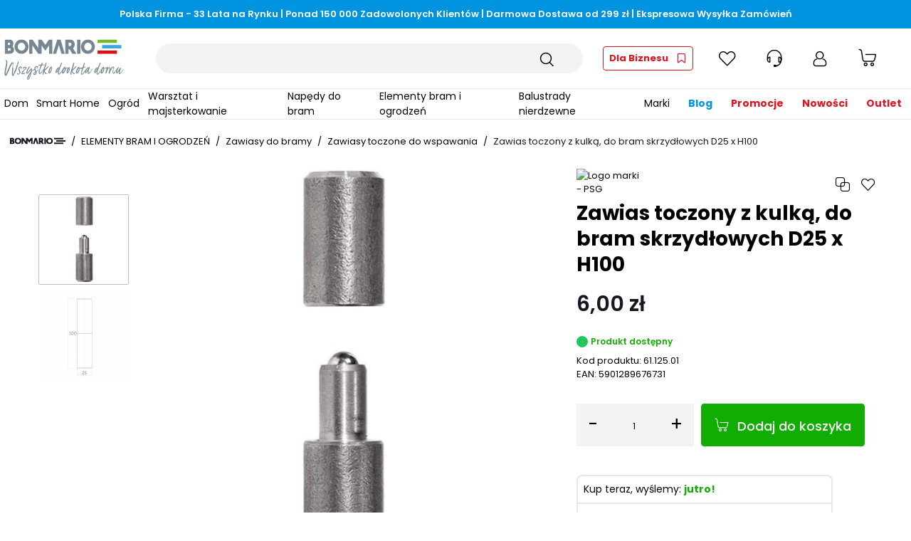

--- FILE ---
content_type: text/html; charset=UTF-8
request_url: https://bonmario.com/zawias-toczony-z-kulka-do-bram-skrzydlowych-d-25xh100.html
body_size: 127153
content:
<!doctype html>
<html lang="pl">
<head prefix="og: http://ogp.me/ns# fb: http://ogp.me/ns/fb# product: http://ogp.me/ns/product#">
    <meta charset="utf-8"/><script type="text/javascript">(window.NREUM||(NREUM={})).init={privacy:{cookies_enabled:true},ajax:{deny_list:["bam.nr-data.net"]},feature_flags:["soft_nav"],distributed_tracing:{enabled:true}};(window.NREUM||(NREUM={})).loader_config={agentID:"1588925858",accountID:"4380108",trustKey:"4380108",xpid:"UAUPUVdTABABUVRRDwUDV1QJ",licenseKey:"NRJS-56be5e3236f4562064a",applicationID:"1553844108",browserID:"1588925858"};;/*! For license information please see nr-loader-spa-1.308.0.min.js.LICENSE.txt */
(()=>{var e,t,r={384:(e,t,r)=>{"use strict";r.d(t,{NT:()=>a,US:()=>u,Zm:()=>o,bQ:()=>d,dV:()=>c,pV:()=>l});var n=r(6154),i=r(1863),s=r(1910);const a={beacon:"bam.nr-data.net",errorBeacon:"bam.nr-data.net"};function o(){return n.gm.NREUM||(n.gm.NREUM={}),void 0===n.gm.newrelic&&(n.gm.newrelic=n.gm.NREUM),n.gm.NREUM}function c(){let e=o();return e.o||(e.o={ST:n.gm.setTimeout,SI:n.gm.setImmediate||n.gm.setInterval,CT:n.gm.clearTimeout,XHR:n.gm.XMLHttpRequest,REQ:n.gm.Request,EV:n.gm.Event,PR:n.gm.Promise,MO:n.gm.MutationObserver,FETCH:n.gm.fetch,WS:n.gm.WebSocket},(0,s.i)(...Object.values(e.o))),e}function d(e,t){let r=o();r.initializedAgents??={},t.initializedAt={ms:(0,i.t)(),date:new Date},r.initializedAgents[e]=t}function u(e,t){o()[e]=t}function l(){return function(){let e=o();const t=e.info||{};e.info={beacon:a.beacon,errorBeacon:a.errorBeacon,...t}}(),function(){let e=o();const t=e.init||{};e.init={...t}}(),c(),function(){let e=o();const t=e.loader_config||{};e.loader_config={...t}}(),o()}},782:(e,t,r)=>{"use strict";r.d(t,{T:()=>n});const n=r(860).K7.pageViewTiming},860:(e,t,r)=>{"use strict";r.d(t,{$J:()=>u,K7:()=>c,P3:()=>d,XX:()=>i,Yy:()=>o,df:()=>s,qY:()=>n,v4:()=>a});const n="events",i="jserrors",s="browser/blobs",a="rum",o="browser/logs",c={ajax:"ajax",genericEvents:"generic_events",jserrors:i,logging:"logging",metrics:"metrics",pageAction:"page_action",pageViewEvent:"page_view_event",pageViewTiming:"page_view_timing",sessionReplay:"session_replay",sessionTrace:"session_trace",softNav:"soft_navigations",spa:"spa"},d={[c.pageViewEvent]:1,[c.pageViewTiming]:2,[c.metrics]:3,[c.jserrors]:4,[c.spa]:5,[c.ajax]:6,[c.sessionTrace]:7,[c.softNav]:8,[c.sessionReplay]:9,[c.logging]:10,[c.genericEvents]:11},u={[c.pageViewEvent]:a,[c.pageViewTiming]:n,[c.ajax]:n,[c.spa]:n,[c.softNav]:n,[c.metrics]:i,[c.jserrors]:i,[c.sessionTrace]:s,[c.sessionReplay]:s,[c.logging]:o,[c.genericEvents]:"ins"}},944:(e,t,r)=>{"use strict";r.d(t,{R:()=>i});var n=r(3241);function i(e,t){"function"==typeof console.debug&&(console.debug("New Relic Warning: https://github.com/newrelic/newrelic-browser-agent/blob/main/docs/warning-codes.md#".concat(e),t),(0,n.W)({agentIdentifier:null,drained:null,type:"data",name:"warn",feature:"warn",data:{code:e,secondary:t}}))}},993:(e,t,r)=>{"use strict";r.d(t,{A$:()=>s,ET:()=>a,TZ:()=>o,p_:()=>i});var n=r(860);const i={ERROR:"ERROR",WARN:"WARN",INFO:"INFO",DEBUG:"DEBUG",TRACE:"TRACE"},s={OFF:0,ERROR:1,WARN:2,INFO:3,DEBUG:4,TRACE:5},a="log",o=n.K7.logging},1541:(e,t,r)=>{"use strict";r.d(t,{U:()=>i,f:()=>n});const n={MFE:"MFE",BA:"BA"};function i(e,t){if(2!==t?.harvestEndpointVersion)return{};const r=t.agentRef.runtime.appMetadata.agents[0].entityGuid;return e?{"source.id":e.id,"source.name":e.name,"source.type":e.type,"parent.id":e.parent?.id||r,"parent.type":e.parent?.type||n.BA}:{"entity.guid":r,appId:t.agentRef.info.applicationID}}},1687:(e,t,r)=>{"use strict";r.d(t,{Ak:()=>d,Ze:()=>h,x3:()=>u});var n=r(3241),i=r(7836),s=r(3606),a=r(860),o=r(2646);const c={};function d(e,t){const r={staged:!1,priority:a.P3[t]||0};l(e),c[e].get(t)||c[e].set(t,r)}function u(e,t){e&&c[e]&&(c[e].get(t)&&c[e].delete(t),p(e,t,!1),c[e].size&&f(e))}function l(e){if(!e)throw new Error("agentIdentifier required");c[e]||(c[e]=new Map)}function h(e="",t="feature",r=!1){if(l(e),!e||!c[e].get(t)||r)return p(e,t);c[e].get(t).staged=!0,f(e)}function f(e){const t=Array.from(c[e]);t.every(([e,t])=>t.staged)&&(t.sort((e,t)=>e[1].priority-t[1].priority),t.forEach(([t])=>{c[e].delete(t),p(e,t)}))}function p(e,t,r=!0){const a=e?i.ee.get(e):i.ee,c=s.i.handlers;if(!a.aborted&&a.backlog&&c){if((0,n.W)({agentIdentifier:e,type:"lifecycle",name:"drain",feature:t}),r){const e=a.backlog[t],r=c[t];if(r){for(let t=0;e&&t<e.length;++t)g(e[t],r);Object.entries(r).forEach(([e,t])=>{Object.values(t||{}).forEach(t=>{t[0]?.on&&t[0]?.context()instanceof o.y&&t[0].on(e,t[1])})})}}a.isolatedBacklog||delete c[t],a.backlog[t]=null,a.emit("drain-"+t,[])}}function g(e,t){var r=e[1];Object.values(t[r]||{}).forEach(t=>{var r=e[0];if(t[0]===r){var n=t[1],i=e[3],s=e[2];n.apply(i,s)}})}},1738:(e,t,r)=>{"use strict";r.d(t,{U:()=>f,Y:()=>h});var n=r(3241),i=r(9908),s=r(1863),a=r(944),o=r(5701),c=r(3969),d=r(8362),u=r(860),l=r(4261);function h(e,t,r,s){const h=s||r;!h||h[e]&&h[e]!==d.d.prototype[e]||(h[e]=function(){(0,i.p)(c.xV,["API/"+e+"/called"],void 0,u.K7.metrics,r.ee),(0,n.W)({agentIdentifier:r.agentIdentifier,drained:!!o.B?.[r.agentIdentifier],type:"data",name:"api",feature:l.Pl+e,data:{}});try{return t.apply(this,arguments)}catch(e){(0,a.R)(23,e)}})}function f(e,t,r,n,a){const o=e.info;null===r?delete o.jsAttributes[t]:o.jsAttributes[t]=r,(a||null===r)&&(0,i.p)(l.Pl+n,[(0,s.t)(),t,r],void 0,"session",e.ee)}},1741:(e,t,r)=>{"use strict";r.d(t,{W:()=>s});var n=r(944),i=r(4261);class s{#e(e,...t){if(this[e]!==s.prototype[e])return this[e](...t);(0,n.R)(35,e)}addPageAction(e,t){return this.#e(i.hG,e,t)}register(e){return this.#e(i.eY,e)}recordCustomEvent(e,t){return this.#e(i.fF,e,t)}setPageViewName(e,t){return this.#e(i.Fw,e,t)}setCustomAttribute(e,t,r){return this.#e(i.cD,e,t,r)}noticeError(e,t){return this.#e(i.o5,e,t)}setUserId(e,t=!1){return this.#e(i.Dl,e,t)}setApplicationVersion(e){return this.#e(i.nb,e)}setErrorHandler(e){return this.#e(i.bt,e)}addRelease(e,t){return this.#e(i.k6,e,t)}log(e,t){return this.#e(i.$9,e,t)}start(){return this.#e(i.d3)}finished(e){return this.#e(i.BL,e)}recordReplay(){return this.#e(i.CH)}pauseReplay(){return this.#e(i.Tb)}addToTrace(e){return this.#e(i.U2,e)}setCurrentRouteName(e){return this.#e(i.PA,e)}interaction(e){return this.#e(i.dT,e)}wrapLogger(e,t,r){return this.#e(i.Wb,e,t,r)}measure(e,t){return this.#e(i.V1,e,t)}consent(e){return this.#e(i.Pv,e)}}},1863:(e,t,r)=>{"use strict";function n(){return Math.floor(performance.now())}r.d(t,{t:()=>n})},1910:(e,t,r)=>{"use strict";r.d(t,{i:()=>s});var n=r(944);const i=new Map;function s(...e){return e.every(e=>{if(i.has(e))return i.get(e);const t="function"==typeof e?e.toString():"",r=t.includes("[native code]"),s=t.includes("nrWrapper");return r||s||(0,n.R)(64,e?.name||t),i.set(e,r),r})}},2555:(e,t,r)=>{"use strict";r.d(t,{D:()=>o,f:()=>a});var n=r(384),i=r(8122);const s={beacon:n.NT.beacon,errorBeacon:n.NT.errorBeacon,licenseKey:void 0,applicationID:void 0,sa:void 0,queueTime:void 0,applicationTime:void 0,ttGuid:void 0,user:void 0,account:void 0,product:void 0,extra:void 0,jsAttributes:{},userAttributes:void 0,atts:void 0,transactionName:void 0,tNamePlain:void 0};function a(e){try{return!!e.licenseKey&&!!e.errorBeacon&&!!e.applicationID}catch(e){return!1}}const o=e=>(0,i.a)(e,s)},2614:(e,t,r)=>{"use strict";r.d(t,{BB:()=>a,H3:()=>n,g:()=>d,iL:()=>c,tS:()=>o,uh:()=>i,wk:()=>s});const n="NRBA",i="SESSION",s=144e5,a=18e5,o={STARTED:"session-started",PAUSE:"session-pause",RESET:"session-reset",RESUME:"session-resume",UPDATE:"session-update"},c={SAME_TAB:"same-tab",CROSS_TAB:"cross-tab"},d={OFF:0,FULL:1,ERROR:2}},2646:(e,t,r)=>{"use strict";r.d(t,{y:()=>n});class n{constructor(e){this.contextId=e}}},2843:(e,t,r)=>{"use strict";r.d(t,{G:()=>s,u:()=>i});var n=r(3878);function i(e,t=!1,r,i){(0,n.DD)("visibilitychange",function(){if(t)return void("hidden"===document.visibilityState&&e());e(document.visibilityState)},r,i)}function s(e,t,r){(0,n.sp)("pagehide",e,t,r)}},3241:(e,t,r)=>{"use strict";r.d(t,{W:()=>s});var n=r(6154);const i="newrelic";function s(e={}){try{n.gm.dispatchEvent(new CustomEvent(i,{detail:e}))}catch(e){}}},3304:(e,t,r)=>{"use strict";r.d(t,{A:()=>s});var n=r(7836);const i=()=>{const e=new WeakSet;return(t,r)=>{if("object"==typeof r&&null!==r){if(e.has(r))return;e.add(r)}return r}};function s(e){try{return JSON.stringify(e,i())??""}catch(e){try{n.ee.emit("internal-error",[e])}catch(e){}return""}}},3333:(e,t,r)=>{"use strict";r.d(t,{$v:()=>u,TZ:()=>n,Xh:()=>c,Zp:()=>i,kd:()=>d,mq:()=>o,nf:()=>a,qN:()=>s});const n=r(860).K7.genericEvents,i=["auxclick","click","copy","keydown","paste","scrollend"],s=["focus","blur"],a=4,o=1e3,c=2e3,d=["PageAction","UserAction","BrowserPerformance"],u={RESOURCES:"experimental.resources",REGISTER:"register"}},3434:(e,t,r)=>{"use strict";r.d(t,{Jt:()=>s,YM:()=>d});var n=r(7836),i=r(5607);const s="nr@original:".concat(i.W),a=50;var o=Object.prototype.hasOwnProperty,c=!1;function d(e,t){return e||(e=n.ee),r.inPlace=function(e,t,n,i,s){n||(n="");const a="-"===n.charAt(0);for(let o=0;o<t.length;o++){const c=t[o],d=e[c];l(d)||(e[c]=r(d,a?c+n:n,i,c,s))}},r.flag=s,r;function r(t,r,n,c,d){return l(t)?t:(r||(r=""),nrWrapper[s]=t,function(e,t,r){if(Object.defineProperty&&Object.keys)try{return Object.keys(e).forEach(function(r){Object.defineProperty(t,r,{get:function(){return e[r]},set:function(t){return e[r]=t,t}})}),t}catch(e){u([e],r)}for(var n in e)o.call(e,n)&&(t[n]=e[n])}(t,nrWrapper,e),nrWrapper);function nrWrapper(){var s,o,l,h;let f;try{o=this,s=[...arguments],l="function"==typeof n?n(s,o):n||{}}catch(t){u([t,"",[s,o,c],l],e)}i(r+"start",[s,o,c],l,d);const p=performance.now();let g;try{return h=t.apply(o,s),g=performance.now(),h}catch(e){throw g=performance.now(),i(r+"err",[s,o,e],l,d),f=e,f}finally{const e=g-p,t={start:p,end:g,duration:e,isLongTask:e>=a,methodName:c,thrownError:f};t.isLongTask&&i("long-task",[t,o],l,d),i(r+"end",[s,o,h],l,d)}}}function i(r,n,i,s){if(!c||t){var a=c;c=!0;try{e.emit(r,n,i,t,s)}catch(t){u([t,r,n,i],e)}c=a}}}function u(e,t){t||(t=n.ee);try{t.emit("internal-error",e)}catch(e){}}function l(e){return!(e&&"function"==typeof e&&e.apply&&!e[s])}},3606:(e,t,r)=>{"use strict";r.d(t,{i:()=>s});var n=r(9908);s.on=a;var i=s.handlers={};function s(e,t,r,s){a(s||n.d,i,e,t,r)}function a(e,t,r,i,s){s||(s="feature"),e||(e=n.d);var a=t[s]=t[s]||{};(a[r]=a[r]||[]).push([e,i])}},3738:(e,t,r)=>{"use strict";r.d(t,{He:()=>i,Kp:()=>o,Lc:()=>d,Rz:()=>u,TZ:()=>n,bD:()=>s,d3:()=>a,jx:()=>l,sl:()=>h,uP:()=>c});const n=r(860).K7.sessionTrace,i="bstResource",s="resource",a="-start",o="-end",c="fn"+a,d="fn"+o,u="pushState",l=1e3,h=3e4},3785:(e,t,r)=>{"use strict";r.d(t,{R:()=>c,b:()=>d});var n=r(9908),i=r(1863),s=r(860),a=r(3969),o=r(993);function c(e,t,r={},c=o.p_.INFO,d=!0,u,l=(0,i.t)()){(0,n.p)(a.xV,["API/logging/".concat(c.toLowerCase(),"/called")],void 0,s.K7.metrics,e),(0,n.p)(o.ET,[l,t,r,c,d,u],void 0,s.K7.logging,e)}function d(e){return"string"==typeof e&&Object.values(o.p_).some(t=>t===e.toUpperCase().trim())}},3878:(e,t,r)=>{"use strict";function n(e,t){return{capture:e,passive:!1,signal:t}}function i(e,t,r=!1,i){window.addEventListener(e,t,n(r,i))}function s(e,t,r=!1,i){document.addEventListener(e,t,n(r,i))}r.d(t,{DD:()=>s,jT:()=>n,sp:()=>i})},3962:(e,t,r)=>{"use strict";r.d(t,{AM:()=>a,O2:()=>l,OV:()=>s,Qu:()=>h,TZ:()=>c,ih:()=>f,pP:()=>o,t1:()=>u,tC:()=>i,wD:()=>d});var n=r(860);const i=["click","keydown","submit"],s="popstate",a="api",o="initialPageLoad",c=n.K7.softNav,d=5e3,u=500,l={INITIAL_PAGE_LOAD:"",ROUTE_CHANGE:1,UNSPECIFIED:2},h={INTERACTION:1,AJAX:2,CUSTOM_END:3,CUSTOM_TRACER:4},f={IP:"in progress",PF:"pending finish",FIN:"finished",CAN:"cancelled"}},3969:(e,t,r)=>{"use strict";r.d(t,{TZ:()=>n,XG:()=>o,rs:()=>i,xV:()=>a,z_:()=>s});const n=r(860).K7.metrics,i="sm",s="cm",a="storeSupportabilityMetrics",o="storeEventMetrics"},4234:(e,t,r)=>{"use strict";r.d(t,{W:()=>s});var n=r(7836),i=r(1687);class s{constructor(e,t){this.agentIdentifier=e,this.ee=n.ee.get(e),this.featureName=t,this.blocked=!1}deregisterDrain(){(0,i.x3)(this.agentIdentifier,this.featureName)}}},4261:(e,t,r)=>{"use strict";r.d(t,{$9:()=>u,BL:()=>c,CH:()=>p,Dl:()=>R,Fw:()=>w,PA:()=>v,Pl:()=>n,Pv:()=>A,Tb:()=>h,U2:()=>a,V1:()=>E,Wb:()=>T,bt:()=>y,cD:()=>b,d3:()=>x,dT:()=>d,eY:()=>g,fF:()=>f,hG:()=>s,hw:()=>i,k6:()=>o,nb:()=>m,o5:()=>l});const n="api-",i=n+"ixn-",s="addPageAction",a="addToTrace",o="addRelease",c="finished",d="interaction",u="log",l="noticeError",h="pauseReplay",f="recordCustomEvent",p="recordReplay",g="register",m="setApplicationVersion",v="setCurrentRouteName",b="setCustomAttribute",y="setErrorHandler",w="setPageViewName",R="setUserId",x="start",T="wrapLogger",E="measure",A="consent"},5205:(e,t,r)=>{"use strict";r.d(t,{j:()=>S});var n=r(384),i=r(1741);var s=r(2555),a=r(3333);const o=e=>{if(!e||"string"!=typeof e)return!1;try{document.createDocumentFragment().querySelector(e)}catch{return!1}return!0};var c=r(2614),d=r(944),u=r(8122);const l="[data-nr-mask]",h=e=>(0,u.a)(e,(()=>{const e={feature_flags:[],experimental:{allow_registered_children:!1,resources:!1},mask_selector:"*",block_selector:"[data-nr-block]",mask_input_options:{color:!1,date:!1,"datetime-local":!1,email:!1,month:!1,number:!1,range:!1,search:!1,tel:!1,text:!1,time:!1,url:!1,week:!1,textarea:!1,select:!1,password:!0}};return{ajax:{deny_list:void 0,block_internal:!0,enabled:!0,autoStart:!0},api:{get allow_registered_children(){return e.feature_flags.includes(a.$v.REGISTER)||e.experimental.allow_registered_children},set allow_registered_children(t){e.experimental.allow_registered_children=t},duplicate_registered_data:!1},browser_consent_mode:{enabled:!1},distributed_tracing:{enabled:void 0,exclude_newrelic_header:void 0,cors_use_newrelic_header:void 0,cors_use_tracecontext_headers:void 0,allowed_origins:void 0},get feature_flags(){return e.feature_flags},set feature_flags(t){e.feature_flags=t},generic_events:{enabled:!0,autoStart:!0},harvest:{interval:30},jserrors:{enabled:!0,autoStart:!0},logging:{enabled:!0,autoStart:!0},metrics:{enabled:!0,autoStart:!0},obfuscate:void 0,page_action:{enabled:!0},page_view_event:{enabled:!0,autoStart:!0},page_view_timing:{enabled:!0,autoStart:!0},performance:{capture_marks:!1,capture_measures:!1,capture_detail:!0,resources:{get enabled(){return e.feature_flags.includes(a.$v.RESOURCES)||e.experimental.resources},set enabled(t){e.experimental.resources=t},asset_types:[],first_party_domains:[],ignore_newrelic:!0}},privacy:{cookies_enabled:!0},proxy:{assets:void 0,beacon:void 0},session:{expiresMs:c.wk,inactiveMs:c.BB},session_replay:{autoStart:!0,enabled:!1,preload:!1,sampling_rate:10,error_sampling_rate:100,collect_fonts:!1,inline_images:!1,fix_stylesheets:!0,mask_all_inputs:!0,get mask_text_selector(){return e.mask_selector},set mask_text_selector(t){o(t)?e.mask_selector="".concat(t,",").concat(l):""===t||null===t?e.mask_selector=l:(0,d.R)(5,t)},get block_class(){return"nr-block"},get ignore_class(){return"nr-ignore"},get mask_text_class(){return"nr-mask"},get block_selector(){return e.block_selector},set block_selector(t){o(t)?e.block_selector+=",".concat(t):""!==t&&(0,d.R)(6,t)},get mask_input_options(){return e.mask_input_options},set mask_input_options(t){t&&"object"==typeof t?e.mask_input_options={...t,password:!0}:(0,d.R)(7,t)}},session_trace:{enabled:!0,autoStart:!0},soft_navigations:{enabled:!0,autoStart:!0},spa:{enabled:!0,autoStart:!0},ssl:void 0,user_actions:{enabled:!0,elementAttributes:["id","className","tagName","type"]}}})());var f=r(6154),p=r(9324);let g=0;const m={buildEnv:p.F3,distMethod:p.Xs,version:p.xv,originTime:f.WN},v={consented:!1},b={appMetadata:{},get consented(){return this.session?.state?.consent||v.consented},set consented(e){v.consented=e},customTransaction:void 0,denyList:void 0,disabled:!1,harvester:void 0,isolatedBacklog:!1,isRecording:!1,loaderType:void 0,maxBytes:3e4,obfuscator:void 0,onerror:void 0,ptid:void 0,releaseIds:{},session:void 0,timeKeeper:void 0,registeredEntities:[],jsAttributesMetadata:{bytes:0},get harvestCount(){return++g}},y=e=>{const t=(0,u.a)(e,b),r=Object.keys(m).reduce((e,t)=>(e[t]={value:m[t],writable:!1,configurable:!0,enumerable:!0},e),{});return Object.defineProperties(t,r)};var w=r(5701);const R=e=>{const t=e.startsWith("http");e+="/",r.p=t?e:"https://"+e};var x=r(7836),T=r(3241);const E={accountID:void 0,trustKey:void 0,agentID:void 0,licenseKey:void 0,applicationID:void 0,xpid:void 0},A=e=>(0,u.a)(e,E),_=new Set;function S(e,t={},r,a){let{init:o,info:c,loader_config:d,runtime:u={},exposed:l=!0}=t;if(!c){const e=(0,n.pV)();o=e.init,c=e.info,d=e.loader_config}e.init=h(o||{}),e.loader_config=A(d||{}),c.jsAttributes??={},f.bv&&(c.jsAttributes.isWorker=!0),e.info=(0,s.D)(c);const p=e.init,g=[c.beacon,c.errorBeacon];_.has(e.agentIdentifier)||(p.proxy.assets&&(R(p.proxy.assets),g.push(p.proxy.assets)),p.proxy.beacon&&g.push(p.proxy.beacon),e.beacons=[...g],function(e){const t=(0,n.pV)();Object.getOwnPropertyNames(i.W.prototype).forEach(r=>{const n=i.W.prototype[r];if("function"!=typeof n||"constructor"===n)return;let s=t[r];e[r]&&!1!==e.exposed&&"micro-agent"!==e.runtime?.loaderType&&(t[r]=(...t)=>{const n=e[r](...t);return s?s(...t):n})})}(e),(0,n.US)("activatedFeatures",w.B)),u.denyList=[...p.ajax.deny_list||[],...p.ajax.block_internal?g:[]],u.ptid=e.agentIdentifier,u.loaderType=r,e.runtime=y(u),_.has(e.agentIdentifier)||(e.ee=x.ee.get(e.agentIdentifier),e.exposed=l,(0,T.W)({agentIdentifier:e.agentIdentifier,drained:!!w.B?.[e.agentIdentifier],type:"lifecycle",name:"initialize",feature:void 0,data:e.config})),_.add(e.agentIdentifier)}},5270:(e,t,r)=>{"use strict";r.d(t,{Aw:()=>a,SR:()=>s,rF:()=>o});var n=r(384),i=r(7767);function s(e){return!!(0,n.dV)().o.MO&&(0,i.V)(e)&&!0===e?.session_trace.enabled}function a(e){return!0===e?.session_replay.preload&&s(e)}function o(e,t){try{if("string"==typeof t?.type){if("password"===t.type.toLowerCase())return"*".repeat(e?.length||0);if(void 0!==t?.dataset?.nrUnmask||t?.classList?.contains("nr-unmask"))return e}}catch(e){}return"string"==typeof e?e.replace(/[\S]/g,"*"):"*".repeat(e?.length||0)}},5289:(e,t,r)=>{"use strict";r.d(t,{GG:()=>a,Qr:()=>c,sB:()=>o});var n=r(3878),i=r(6389);function s(){return"undefined"==typeof document||"complete"===document.readyState}function a(e,t){if(s())return e();const r=(0,i.J)(e),a=setInterval(()=>{s()&&(clearInterval(a),r())},500);(0,n.sp)("load",r,t)}function o(e){if(s())return e();(0,n.DD)("DOMContentLoaded",e)}function c(e){if(s())return e();(0,n.sp)("popstate",e)}},5607:(e,t,r)=>{"use strict";r.d(t,{W:()=>n});const n=(0,r(9566).bz)()},5701:(e,t,r)=>{"use strict";r.d(t,{B:()=>s,t:()=>a});var n=r(3241);const i=new Set,s={};function a(e,t){const r=t.agentIdentifier;s[r]??={},e&&"object"==typeof e&&(i.has(r)||(t.ee.emit("rumresp",[e]),s[r]=e,i.add(r),(0,n.W)({agentIdentifier:r,loaded:!0,drained:!0,type:"lifecycle",name:"load",feature:void 0,data:e})))}},6154:(e,t,r)=>{"use strict";r.d(t,{OF:()=>d,RI:()=>i,WN:()=>h,bv:()=>s,eN:()=>f,gm:()=>a,lR:()=>l,m:()=>c,mw:()=>o,sb:()=>u});var n=r(1863);const i="undefined"!=typeof window&&!!window.document,s="undefined"!=typeof WorkerGlobalScope&&("undefined"!=typeof self&&self instanceof WorkerGlobalScope&&self.navigator instanceof WorkerNavigator||"undefined"!=typeof globalThis&&globalThis instanceof WorkerGlobalScope&&globalThis.navigator instanceof WorkerNavigator),a=i?window:"undefined"!=typeof WorkerGlobalScope&&("undefined"!=typeof self&&self instanceof WorkerGlobalScope&&self||"undefined"!=typeof globalThis&&globalThis instanceof WorkerGlobalScope&&globalThis),o=Boolean("hidden"===a?.document?.visibilityState),c=""+a?.location,d=/iPad|iPhone|iPod/.test(a.navigator?.userAgent),u=d&&"undefined"==typeof SharedWorker,l=(()=>{const e=a.navigator?.userAgent?.match(/Firefox[/\s](\d+\.\d+)/);return Array.isArray(e)&&e.length>=2?+e[1]:0})(),h=Date.now()-(0,n.t)(),f=()=>"undefined"!=typeof PerformanceNavigationTiming&&a?.performance?.getEntriesByType("navigation")?.[0]?.responseStart},6344:(e,t,r)=>{"use strict";r.d(t,{BB:()=>u,Qb:()=>l,TZ:()=>i,Ug:()=>a,Vh:()=>s,_s:()=>o,bc:()=>d,yP:()=>c});var n=r(2614);const i=r(860).K7.sessionReplay,s="errorDuringReplay",a=.12,o={DomContentLoaded:0,Load:1,FullSnapshot:2,IncrementalSnapshot:3,Meta:4,Custom:5},c={[n.g.ERROR]:15e3,[n.g.FULL]:3e5,[n.g.OFF]:0},d={RESET:{message:"Session was reset",sm:"Reset"},IMPORT:{message:"Recorder failed to import",sm:"Import"},TOO_MANY:{message:"429: Too Many Requests",sm:"Too-Many"},TOO_BIG:{message:"Payload was too large",sm:"Too-Big"},CROSS_TAB:{message:"Session Entity was set to OFF on another tab",sm:"Cross-Tab"},ENTITLEMENTS:{message:"Session Replay is not allowed and will not be started",sm:"Entitlement"}},u=5e3,l={API:"api",RESUME:"resume",SWITCH_TO_FULL:"switchToFull",INITIALIZE:"initialize",PRELOAD:"preload"}},6389:(e,t,r)=>{"use strict";function n(e,t=500,r={}){const n=r?.leading||!1;let i;return(...r)=>{n&&void 0===i&&(e.apply(this,r),i=setTimeout(()=>{i=clearTimeout(i)},t)),n||(clearTimeout(i),i=setTimeout(()=>{e.apply(this,r)},t))}}function i(e){let t=!1;return(...r)=>{t||(t=!0,e.apply(this,r))}}r.d(t,{J:()=>i,s:()=>n})},6630:(e,t,r)=>{"use strict";r.d(t,{T:()=>n});const n=r(860).K7.pageViewEvent},6774:(e,t,r)=>{"use strict";r.d(t,{T:()=>n});const n=r(860).K7.jserrors},7295:(e,t,r)=>{"use strict";r.d(t,{Xv:()=>a,gX:()=>i,iW:()=>s});var n=[];function i(e){if(!e||s(e))return!1;if(0===n.length)return!0;if("*"===n[0].hostname)return!1;for(var t=0;t<n.length;t++){var r=n[t];if(r.hostname.test(e.hostname)&&r.pathname.test(e.pathname))return!1}return!0}function s(e){return void 0===e.hostname}function a(e){if(n=[],e&&e.length)for(var t=0;t<e.length;t++){let r=e[t];if(!r)continue;if("*"===r)return void(n=[{hostname:"*"}]);0===r.indexOf("http://")?r=r.substring(7):0===r.indexOf("https://")&&(r=r.substring(8));const i=r.indexOf("/");let s,a;i>0?(s=r.substring(0,i),a=r.substring(i)):(s=r,a="*");let[c]=s.split(":");n.push({hostname:o(c),pathname:o(a,!0)})}}function o(e,t=!1){const r=e.replace(/[.+?^${}()|[\]\\]/g,e=>"\\"+e).replace(/\*/g,".*?");return new RegExp((t?"^":"")+r+"$")}},7485:(e,t,r)=>{"use strict";r.d(t,{D:()=>i});var n=r(6154);function i(e){if(0===(e||"").indexOf("data:"))return{protocol:"data"};try{const t=new URL(e,location.href),r={port:t.port,hostname:t.hostname,pathname:t.pathname,search:t.search,protocol:t.protocol.slice(0,t.protocol.indexOf(":")),sameOrigin:t.protocol===n.gm?.location?.protocol&&t.host===n.gm?.location?.host};return r.port&&""!==r.port||("http:"===t.protocol&&(r.port="80"),"https:"===t.protocol&&(r.port="443")),r.pathname&&""!==r.pathname?r.pathname.startsWith("/")||(r.pathname="/".concat(r.pathname)):r.pathname="/",r}catch(e){return{}}}},7699:(e,t,r)=>{"use strict";r.d(t,{It:()=>s,KC:()=>o,No:()=>i,qh:()=>a});var n=r(860);const i=16e3,s=1e6,a="SESSION_ERROR",o={[n.K7.logging]:!0,[n.K7.genericEvents]:!1,[n.K7.jserrors]:!1,[n.K7.ajax]:!1}},7767:(e,t,r)=>{"use strict";r.d(t,{V:()=>i});var n=r(6154);const i=e=>n.RI&&!0===e?.privacy.cookies_enabled},7836:(e,t,r)=>{"use strict";r.d(t,{P:()=>o,ee:()=>c});var n=r(384),i=r(8990),s=r(2646),a=r(5607);const o="nr@context:".concat(a.W),c=function e(t,r){var n={},a={},u={},l=!1;try{l=16===r.length&&d.initializedAgents?.[r]?.runtime.isolatedBacklog}catch(e){}var h={on:p,addEventListener:p,removeEventListener:function(e,t){var r=n[e];if(!r)return;for(var i=0;i<r.length;i++)r[i]===t&&r.splice(i,1)},emit:function(e,r,n,i,s){!1!==s&&(s=!0);if(c.aborted&&!i)return;t&&s&&t.emit(e,r,n);var o=f(n);g(e).forEach(e=>{e.apply(o,r)});var d=v()[a[e]];d&&d.push([h,e,r,o]);return o},get:m,listeners:g,context:f,buffer:function(e,t){const r=v();if(t=t||"feature",h.aborted)return;Object.entries(e||{}).forEach(([e,n])=>{a[n]=t,t in r||(r[t]=[])})},abort:function(){h._aborted=!0,Object.keys(h.backlog).forEach(e=>{delete h.backlog[e]})},isBuffering:function(e){return!!v()[a[e]]},debugId:r,backlog:l?{}:t&&"object"==typeof t.backlog?t.backlog:{},isolatedBacklog:l};return Object.defineProperty(h,"aborted",{get:()=>{let e=h._aborted||!1;return e||(t&&(e=t.aborted),e)}}),h;function f(e){return e&&e instanceof s.y?e:e?(0,i.I)(e,o,()=>new s.y(o)):new s.y(o)}function p(e,t){n[e]=g(e).concat(t)}function g(e){return n[e]||[]}function m(t){return u[t]=u[t]||e(h,t)}function v(){return h.backlog}}(void 0,"globalEE"),d=(0,n.Zm)();d.ee||(d.ee=c)},8122:(e,t,r)=>{"use strict";r.d(t,{a:()=>i});var n=r(944);function i(e,t){try{if(!e||"object"!=typeof e)return(0,n.R)(3);if(!t||"object"!=typeof t)return(0,n.R)(4);const r=Object.create(Object.getPrototypeOf(t),Object.getOwnPropertyDescriptors(t)),s=0===Object.keys(r).length?e:r;for(let a in s)if(void 0!==e[a])try{if(null===e[a]){r[a]=null;continue}Array.isArray(e[a])&&Array.isArray(t[a])?r[a]=Array.from(new Set([...e[a],...t[a]])):"object"==typeof e[a]&&"object"==typeof t[a]?r[a]=i(e[a],t[a]):r[a]=e[a]}catch(e){r[a]||(0,n.R)(1,e)}return r}catch(e){(0,n.R)(2,e)}}},8139:(e,t,r)=>{"use strict";r.d(t,{u:()=>h});var n=r(7836),i=r(3434),s=r(8990),a=r(6154);const o={},c=a.gm.XMLHttpRequest,d="addEventListener",u="removeEventListener",l="nr@wrapped:".concat(n.P);function h(e){var t=function(e){return(e||n.ee).get("events")}(e);if(o[t.debugId]++)return t;o[t.debugId]=1;var r=(0,i.YM)(t,!0);function h(e){r.inPlace(e,[d,u],"-",p)}function p(e,t){return e[1]}return"getPrototypeOf"in Object&&(a.RI&&f(document,h),c&&f(c.prototype,h),f(a.gm,h)),t.on(d+"-start",function(e,t){var n=e[1];if(null!==n&&("function"==typeof n||"object"==typeof n)&&"newrelic"!==e[0]){var i=(0,s.I)(n,l,function(){var e={object:function(){if("function"!=typeof n.handleEvent)return;return n.handleEvent.apply(n,arguments)},function:n}[typeof n];return e?r(e,"fn-",null,e.name||"anonymous"):n});this.wrapped=e[1]=i}}),t.on(u+"-start",function(e){e[1]=this.wrapped||e[1]}),t}function f(e,t,...r){let n=e;for(;"object"==typeof n&&!Object.prototype.hasOwnProperty.call(n,d);)n=Object.getPrototypeOf(n);n&&t(n,...r)}},8362:(e,t,r)=>{"use strict";r.d(t,{d:()=>s});var n=r(9566),i=r(1741);class s extends i.W{agentIdentifier=(0,n.LA)(16)}},8374:(e,t,r)=>{r.nc=(()=>{try{return document?.currentScript?.nonce}catch(e){}return""})()},8990:(e,t,r)=>{"use strict";r.d(t,{I:()=>i});var n=Object.prototype.hasOwnProperty;function i(e,t,r){if(n.call(e,t))return e[t];var i=r();if(Object.defineProperty&&Object.keys)try{return Object.defineProperty(e,t,{value:i,writable:!0,enumerable:!1}),i}catch(e){}return e[t]=i,i}},9119:(e,t,r)=>{"use strict";r.d(t,{L:()=>s});var n=/([^?#]*)[^#]*(#[^?]*|$).*/,i=/([^?#]*)().*/;function s(e,t){return e?e.replace(t?n:i,"$1$2"):e}},9300:(e,t,r)=>{"use strict";r.d(t,{T:()=>n});const n=r(860).K7.ajax},9324:(e,t,r)=>{"use strict";r.d(t,{AJ:()=>a,F3:()=>i,Xs:()=>s,Yq:()=>o,xv:()=>n});const n="1.308.0",i="PROD",s="CDN",a="@newrelic/rrweb",o="1.0.1"},9566:(e,t,r)=>{"use strict";r.d(t,{LA:()=>o,ZF:()=>c,bz:()=>a,el:()=>d});var n=r(6154);const i="xxxxxxxx-xxxx-4xxx-yxxx-xxxxxxxxxxxx";function s(e,t){return e?15&e[t]:16*Math.random()|0}function a(){const e=n.gm?.crypto||n.gm?.msCrypto;let t,r=0;return e&&e.getRandomValues&&(t=e.getRandomValues(new Uint8Array(30))),i.split("").map(e=>"x"===e?s(t,r++).toString(16):"y"===e?(3&s()|8).toString(16):e).join("")}function o(e){const t=n.gm?.crypto||n.gm?.msCrypto;let r,i=0;t&&t.getRandomValues&&(r=t.getRandomValues(new Uint8Array(e)));const a=[];for(var o=0;o<e;o++)a.push(s(r,i++).toString(16));return a.join("")}function c(){return o(16)}function d(){return o(32)}},9908:(e,t,r)=>{"use strict";r.d(t,{d:()=>n,p:()=>i});var n=r(7836).ee.get("handle");function i(e,t,r,i,s){s?(s.buffer([e],i),s.emit(e,t,r)):(n.buffer([e],i),n.emit(e,t,r))}}},n={};function i(e){var t=n[e];if(void 0!==t)return t.exports;var s=n[e]={exports:{}};return r[e](s,s.exports,i),s.exports}i.m=r,i.d=(e,t)=>{for(var r in t)i.o(t,r)&&!i.o(e,r)&&Object.defineProperty(e,r,{enumerable:!0,get:t[r]})},i.f={},i.e=e=>Promise.all(Object.keys(i.f).reduce((t,r)=>(i.f[r](e,t),t),[])),i.u=e=>({212:"nr-spa-compressor",249:"nr-spa-recorder",478:"nr-spa"}[e]+"-1.308.0.min.js"),i.o=(e,t)=>Object.prototype.hasOwnProperty.call(e,t),e={},t="NRBA-1.308.0.PROD:",i.l=(r,n,s,a)=>{if(e[r])e[r].push(n);else{var o,c;if(void 0!==s)for(var d=document.getElementsByTagName("script"),u=0;u<d.length;u++){var l=d[u];if(l.getAttribute("src")==r||l.getAttribute("data-webpack")==t+s){o=l;break}}if(!o){c=!0;var h={478:"sha512-RSfSVnmHk59T/uIPbdSE0LPeqcEdF4/+XhfJdBuccH5rYMOEZDhFdtnh6X6nJk7hGpzHd9Ujhsy7lZEz/ORYCQ==",249:"sha512-ehJXhmntm85NSqW4MkhfQqmeKFulra3klDyY0OPDUE+sQ3GokHlPh1pmAzuNy//3j4ac6lzIbmXLvGQBMYmrkg==",212:"sha512-B9h4CR46ndKRgMBcK+j67uSR2RCnJfGefU+A7FrgR/k42ovXy5x/MAVFiSvFxuVeEk/pNLgvYGMp1cBSK/G6Fg=="};(o=document.createElement("script")).charset="utf-8",i.nc&&o.setAttribute("nonce",i.nc),o.setAttribute("data-webpack",t+s),o.src=r,0!==o.src.indexOf(window.location.origin+"/")&&(o.crossOrigin="anonymous"),h[a]&&(o.integrity=h[a])}e[r]=[n];var f=(t,n)=>{o.onerror=o.onload=null,clearTimeout(p);var i=e[r];if(delete e[r],o.parentNode&&o.parentNode.removeChild(o),i&&i.forEach(e=>e(n)),t)return t(n)},p=setTimeout(f.bind(null,void 0,{type:"timeout",target:o}),12e4);o.onerror=f.bind(null,o.onerror),o.onload=f.bind(null,o.onload),c&&document.head.appendChild(o)}},i.r=e=>{"undefined"!=typeof Symbol&&Symbol.toStringTag&&Object.defineProperty(e,Symbol.toStringTag,{value:"Module"}),Object.defineProperty(e,"__esModule",{value:!0})},i.p="https://js-agent.newrelic.com/",(()=>{var e={38:0,788:0};i.f.j=(t,r)=>{var n=i.o(e,t)?e[t]:void 0;if(0!==n)if(n)r.push(n[2]);else{var s=new Promise((r,i)=>n=e[t]=[r,i]);r.push(n[2]=s);var a=i.p+i.u(t),o=new Error;i.l(a,r=>{if(i.o(e,t)&&(0!==(n=e[t])&&(e[t]=void 0),n)){var s=r&&("load"===r.type?"missing":r.type),a=r&&r.target&&r.target.src;o.message="Loading chunk "+t+" failed: ("+s+": "+a+")",o.name="ChunkLoadError",o.type=s,o.request=a,n[1](o)}},"chunk-"+t,t)}};var t=(t,r)=>{var n,s,[a,o,c]=r,d=0;if(a.some(t=>0!==e[t])){for(n in o)i.o(o,n)&&(i.m[n]=o[n]);if(c)c(i)}for(t&&t(r);d<a.length;d++)s=a[d],i.o(e,s)&&e[s]&&e[s][0](),e[s]=0},r=self["webpackChunk:NRBA-1.308.0.PROD"]=self["webpackChunk:NRBA-1.308.0.PROD"]||[];r.forEach(t.bind(null,0)),r.push=t.bind(null,r.push.bind(r))})(),(()=>{"use strict";i(8374);var e=i(8362),t=i(860);const r=Object.values(t.K7);var n=i(5205);var s=i(9908),a=i(1863),o=i(4261),c=i(1738);var d=i(1687),u=i(4234),l=i(5289),h=i(6154),f=i(944),p=i(5270),g=i(7767),m=i(6389),v=i(7699);class b extends u.W{constructor(e,t){super(e.agentIdentifier,t),this.agentRef=e,this.abortHandler=void 0,this.featAggregate=void 0,this.loadedSuccessfully=void 0,this.onAggregateImported=new Promise(e=>{this.loadedSuccessfully=e}),this.deferred=Promise.resolve(),!1===e.init[this.featureName].autoStart?this.deferred=new Promise((t,r)=>{this.ee.on("manual-start-all",(0,m.J)(()=>{(0,d.Ak)(e.agentIdentifier,this.featureName),t()}))}):(0,d.Ak)(e.agentIdentifier,t)}importAggregator(e,t,r={}){if(this.featAggregate)return;const n=async()=>{let n;await this.deferred;try{if((0,g.V)(e.init)){const{setupAgentSession:t}=await i.e(478).then(i.bind(i,8766));n=t(e)}}catch(e){(0,f.R)(20,e),this.ee.emit("internal-error",[e]),(0,s.p)(v.qh,[e],void 0,this.featureName,this.ee)}try{if(!this.#t(this.featureName,n,e.init))return(0,d.Ze)(this.agentIdentifier,this.featureName),void this.loadedSuccessfully(!1);const{Aggregate:i}=await t();this.featAggregate=new i(e,r),e.runtime.harvester.initializedAggregates.push(this.featAggregate),this.loadedSuccessfully(!0)}catch(e){(0,f.R)(34,e),this.abortHandler?.(),(0,d.Ze)(this.agentIdentifier,this.featureName,!0),this.loadedSuccessfully(!1),this.ee&&this.ee.abort()}};h.RI?(0,l.GG)(()=>n(),!0):n()}#t(e,r,n){if(this.blocked)return!1;switch(e){case t.K7.sessionReplay:return(0,p.SR)(n)&&!!r;case t.K7.sessionTrace:return!!r;default:return!0}}}var y=i(6630),w=i(2614),R=i(3241);class x extends b{static featureName=y.T;constructor(e){var t;super(e,y.T),this.setupInspectionEvents(e.agentIdentifier),t=e,(0,c.Y)(o.Fw,function(e,r){"string"==typeof e&&("/"!==e.charAt(0)&&(e="/"+e),t.runtime.customTransaction=(r||"http://custom.transaction")+e,(0,s.p)(o.Pl+o.Fw,[(0,a.t)()],void 0,void 0,t.ee))},t),this.importAggregator(e,()=>i.e(478).then(i.bind(i,2467)))}setupInspectionEvents(e){const t=(t,r)=>{t&&(0,R.W)({agentIdentifier:e,timeStamp:t.timeStamp,loaded:"complete"===t.target.readyState,type:"window",name:r,data:t.target.location+""})};(0,l.sB)(e=>{t(e,"DOMContentLoaded")}),(0,l.GG)(e=>{t(e,"load")}),(0,l.Qr)(e=>{t(e,"navigate")}),this.ee.on(w.tS.UPDATE,(t,r)=>{(0,R.W)({agentIdentifier:e,type:"lifecycle",name:"session",data:r})})}}var T=i(384);class E extends e.d{constructor(e){var t;(super(),h.gm)?(this.features={},(0,T.bQ)(this.agentIdentifier,this),this.desiredFeatures=new Set(e.features||[]),this.desiredFeatures.add(x),(0,n.j)(this,e,e.loaderType||"agent"),t=this,(0,c.Y)(o.cD,function(e,r,n=!1){if("string"==typeof e){if(["string","number","boolean"].includes(typeof r)||null===r)return(0,c.U)(t,e,r,o.cD,n);(0,f.R)(40,typeof r)}else(0,f.R)(39,typeof e)},t),function(e){(0,c.Y)(o.Dl,function(t,r=!1){if("string"!=typeof t&&null!==t)return void(0,f.R)(41,typeof t);const n=e.info.jsAttributes["enduser.id"];r&&null!=n&&n!==t?(0,s.p)(o.Pl+"setUserIdAndResetSession",[t],void 0,"session",e.ee):(0,c.U)(e,"enduser.id",t,o.Dl,!0)},e)}(this),function(e){(0,c.Y)(o.nb,function(t){if("string"==typeof t||null===t)return(0,c.U)(e,"application.version",t,o.nb,!1);(0,f.R)(42,typeof t)},e)}(this),function(e){(0,c.Y)(o.d3,function(){e.ee.emit("manual-start-all")},e)}(this),function(e){(0,c.Y)(o.Pv,function(t=!0){if("boolean"==typeof t){if((0,s.p)(o.Pl+o.Pv,[t],void 0,"session",e.ee),e.runtime.consented=t,t){const t=e.features.page_view_event;t.onAggregateImported.then(e=>{const r=t.featAggregate;e&&!r.sentRum&&r.sendRum()})}}else(0,f.R)(65,typeof t)},e)}(this),this.run()):(0,f.R)(21)}get config(){return{info:this.info,init:this.init,loader_config:this.loader_config,runtime:this.runtime}}get api(){return this}run(){try{const e=function(e){const t={};return r.forEach(r=>{t[r]=!!e[r]?.enabled}),t}(this.init),n=[...this.desiredFeatures];n.sort((e,r)=>t.P3[e.featureName]-t.P3[r.featureName]),n.forEach(r=>{if(!e[r.featureName]&&r.featureName!==t.K7.pageViewEvent)return;if(r.featureName===t.K7.spa)return void(0,f.R)(67);const n=function(e){switch(e){case t.K7.ajax:return[t.K7.jserrors];case t.K7.sessionTrace:return[t.K7.ajax,t.K7.pageViewEvent];case t.K7.sessionReplay:return[t.K7.sessionTrace];case t.K7.pageViewTiming:return[t.K7.pageViewEvent];default:return[]}}(r.featureName).filter(e=>!(e in this.features));n.length>0&&(0,f.R)(36,{targetFeature:r.featureName,missingDependencies:n}),this.features[r.featureName]=new r(this)})}catch(e){(0,f.R)(22,e);for(const e in this.features)this.features[e].abortHandler?.();const t=(0,T.Zm)();delete t.initializedAgents[this.agentIdentifier]?.features,delete this.sharedAggregator;return t.ee.get(this.agentIdentifier).abort(),!1}}}var A=i(2843),_=i(782);class S extends b{static featureName=_.T;constructor(e){super(e,_.T),h.RI&&((0,A.u)(()=>(0,s.p)("docHidden",[(0,a.t)()],void 0,_.T,this.ee),!0),(0,A.G)(()=>(0,s.p)("winPagehide",[(0,a.t)()],void 0,_.T,this.ee)),this.importAggregator(e,()=>i.e(478).then(i.bind(i,9917))))}}var O=i(3969);class I extends b{static featureName=O.TZ;constructor(e){super(e,O.TZ),h.RI&&document.addEventListener("securitypolicyviolation",e=>{(0,s.p)(O.xV,["Generic/CSPViolation/Detected"],void 0,this.featureName,this.ee)}),this.importAggregator(e,()=>i.e(478).then(i.bind(i,6555)))}}var N=i(6774),P=i(3878),k=i(3304);class D{constructor(e,t,r,n,i){this.name="UncaughtError",this.message="string"==typeof e?e:(0,k.A)(e),this.sourceURL=t,this.line=r,this.column=n,this.__newrelic=i}}function C(e){return M(e)?e:new D(void 0!==e?.message?e.message:e,e?.filename||e?.sourceURL,e?.lineno||e?.line,e?.colno||e?.col,e?.__newrelic,e?.cause)}function j(e){const t="Unhandled Promise Rejection: ";if(!e?.reason)return;if(M(e.reason)){try{e.reason.message.startsWith(t)||(e.reason.message=t+e.reason.message)}catch(e){}return C(e.reason)}const r=C(e.reason);return(r.message||"").startsWith(t)||(r.message=t+r.message),r}function L(e){if(e.error instanceof SyntaxError&&!/:\d+$/.test(e.error.stack?.trim())){const t=new D(e.message,e.filename,e.lineno,e.colno,e.error.__newrelic,e.cause);return t.name=SyntaxError.name,t}return M(e.error)?e.error:C(e)}function M(e){return e instanceof Error&&!!e.stack}function H(e,r,n,i,o=(0,a.t)()){"string"==typeof e&&(e=new Error(e)),(0,s.p)("err",[e,o,!1,r,n.runtime.isRecording,void 0,i],void 0,t.K7.jserrors,n.ee),(0,s.p)("uaErr",[],void 0,t.K7.genericEvents,n.ee)}var B=i(1541),K=i(993),W=i(3785);function U(e,{customAttributes:t={},level:r=K.p_.INFO}={},n,i,s=(0,a.t)()){(0,W.R)(n.ee,e,t,r,!1,i,s)}function F(e,r,n,i,c=(0,a.t)()){(0,s.p)(o.Pl+o.hG,[c,e,r,i],void 0,t.K7.genericEvents,n.ee)}function V(e,r,n,i,c=(0,a.t)()){const{start:d,end:u,customAttributes:l}=r||{},h={customAttributes:l||{}};if("object"!=typeof h.customAttributes||"string"!=typeof e||0===e.length)return void(0,f.R)(57);const p=(e,t)=>null==e?t:"number"==typeof e?e:e instanceof PerformanceMark?e.startTime:Number.NaN;if(h.start=p(d,0),h.end=p(u,c),Number.isNaN(h.start)||Number.isNaN(h.end))(0,f.R)(57);else{if(h.duration=h.end-h.start,!(h.duration<0))return(0,s.p)(o.Pl+o.V1,[h,e,i],void 0,t.K7.genericEvents,n.ee),h;(0,f.R)(58)}}function G(e,r={},n,i,c=(0,a.t)()){(0,s.p)(o.Pl+o.fF,[c,e,r,i],void 0,t.K7.genericEvents,n.ee)}function z(e){(0,c.Y)(o.eY,function(t){return Y(e,t)},e)}function Y(e,r,n){(0,f.R)(54,"newrelic.register"),r||={},r.type=B.f.MFE,r.licenseKey||=e.info.licenseKey,r.blocked=!1,r.parent=n||{},Array.isArray(r.tags)||(r.tags=[]);const i={};r.tags.forEach(e=>{"name"!==e&&"id"!==e&&(i["source.".concat(e)]=!0)}),r.isolated??=!0;let o=()=>{};const c=e.runtime.registeredEntities;if(!r.isolated){const e=c.find(({metadata:{target:{id:e}}})=>e===r.id&&!r.isolated);if(e)return e}const d=e=>{r.blocked=!0,o=e};function u(e){return"string"==typeof e&&!!e.trim()&&e.trim().length<501||"number"==typeof e}e.init.api.allow_registered_children||d((0,m.J)(()=>(0,f.R)(55))),u(r.id)&&u(r.name)||d((0,m.J)(()=>(0,f.R)(48,r)));const l={addPageAction:(t,n={})=>g(F,[t,{...i,...n},e],r),deregister:()=>{d((0,m.J)(()=>(0,f.R)(68)))},log:(t,n={})=>g(U,[t,{...n,customAttributes:{...i,...n.customAttributes||{}}},e],r),measure:(t,n={})=>g(V,[t,{...n,customAttributes:{...i,...n.customAttributes||{}}},e],r),noticeError:(t,n={})=>g(H,[t,{...i,...n},e],r),register:(t={})=>g(Y,[e,t],l.metadata.target),recordCustomEvent:(t,n={})=>g(G,[t,{...i,...n},e],r),setApplicationVersion:e=>p("application.version",e),setCustomAttribute:(e,t)=>p(e,t),setUserId:e=>p("enduser.id",e),metadata:{customAttributes:i,target:r}},h=()=>(r.blocked&&o(),r.blocked);h()||c.push(l);const p=(e,t)=>{h()||(i[e]=t)},g=(r,n,i)=>{if(h())return;const o=(0,a.t)();(0,s.p)(O.xV,["API/register/".concat(r.name,"/called")],void 0,t.K7.metrics,e.ee);try{if(e.init.api.duplicate_registered_data&&"register"!==r.name){let e=n;if(n[1]instanceof Object){const t={"child.id":i.id,"child.type":i.type};e="customAttributes"in n[1]?[n[0],{...n[1],customAttributes:{...n[1].customAttributes,...t}},...n.slice(2)]:[n[0],{...n[1],...t},...n.slice(2)]}r(...e,void 0,o)}return r(...n,i,o)}catch(e){(0,f.R)(50,e)}};return l}class Z extends b{static featureName=N.T;constructor(e){var t;super(e,N.T),t=e,(0,c.Y)(o.o5,(e,r)=>H(e,r,t),t),function(e){(0,c.Y)(o.bt,function(t){e.runtime.onerror=t},e)}(e),function(e){let t=0;(0,c.Y)(o.k6,function(e,r){++t>10||(this.runtime.releaseIds[e.slice(-200)]=(""+r).slice(-200))},e)}(e),z(e);try{this.removeOnAbort=new AbortController}catch(e){}this.ee.on("internal-error",(t,r)=>{this.abortHandler&&(0,s.p)("ierr",[C(t),(0,a.t)(),!0,{},e.runtime.isRecording,r],void 0,this.featureName,this.ee)}),h.gm.addEventListener("unhandledrejection",t=>{this.abortHandler&&(0,s.p)("err",[j(t),(0,a.t)(),!1,{unhandledPromiseRejection:1},e.runtime.isRecording],void 0,this.featureName,this.ee)},(0,P.jT)(!1,this.removeOnAbort?.signal)),h.gm.addEventListener("error",t=>{this.abortHandler&&(0,s.p)("err",[L(t),(0,a.t)(),!1,{},e.runtime.isRecording],void 0,this.featureName,this.ee)},(0,P.jT)(!1,this.removeOnAbort?.signal)),this.abortHandler=this.#r,this.importAggregator(e,()=>i.e(478).then(i.bind(i,2176)))}#r(){this.removeOnAbort?.abort(),this.abortHandler=void 0}}var q=i(8990);let X=1;function J(e){const t=typeof e;return!e||"object"!==t&&"function"!==t?-1:e===h.gm?0:(0,q.I)(e,"nr@id",function(){return X++})}function Q(e){if("string"==typeof e&&e.length)return e.length;if("object"==typeof e){if("undefined"!=typeof ArrayBuffer&&e instanceof ArrayBuffer&&e.byteLength)return e.byteLength;if("undefined"!=typeof Blob&&e instanceof Blob&&e.size)return e.size;if(!("undefined"!=typeof FormData&&e instanceof FormData))try{return(0,k.A)(e).length}catch(e){return}}}var ee=i(8139),te=i(7836),re=i(3434);const ne={},ie=["open","send"];function se(e){var t=e||te.ee;const r=function(e){return(e||te.ee).get("xhr")}(t);if(void 0===h.gm.XMLHttpRequest)return r;if(ne[r.debugId]++)return r;ne[r.debugId]=1,(0,ee.u)(t);var n=(0,re.YM)(r),i=h.gm.XMLHttpRequest,s=h.gm.MutationObserver,a=h.gm.Promise,o=h.gm.setInterval,c="readystatechange",d=["onload","onerror","onabort","onloadstart","onloadend","onprogress","ontimeout"],u=[],l=h.gm.XMLHttpRequest=function(e){const t=new i(e),s=r.context(t);try{r.emit("new-xhr",[t],s),t.addEventListener(c,(a=s,function(){var e=this;e.readyState>3&&!a.resolved&&(a.resolved=!0,r.emit("xhr-resolved",[],e)),n.inPlace(e,d,"fn-",y)}),(0,P.jT)(!1))}catch(e){(0,f.R)(15,e);try{r.emit("internal-error",[e])}catch(e){}}var a;return t};function p(e,t){n.inPlace(t,["onreadystatechange"],"fn-",y)}if(function(e,t){for(var r in e)t[r]=e[r]}(i,l),l.prototype=i.prototype,n.inPlace(l.prototype,ie,"-xhr-",y),r.on("send-xhr-start",function(e,t){p(e,t),function(e){u.push(e),s&&(g?g.then(b):o?o(b):(m=-m,v.data=m))}(t)}),r.on("open-xhr-start",p),s){var g=a&&a.resolve();if(!o&&!a){var m=1,v=document.createTextNode(m);new s(b).observe(v,{characterData:!0})}}else t.on("fn-end",function(e){e[0]&&e[0].type===c||b()});function b(){for(var e=0;e<u.length;e++)p(0,u[e]);u.length&&(u=[])}function y(e,t){return t}return r}var ae="fetch-",oe=ae+"body-",ce=["arrayBuffer","blob","json","text","formData"],de=h.gm.Request,ue=h.gm.Response,le="prototype";const he={};function fe(e){const t=function(e){return(e||te.ee).get("fetch")}(e);if(!(de&&ue&&h.gm.fetch))return t;if(he[t.debugId]++)return t;function r(e,r,n){var i=e[r];"function"==typeof i&&(e[r]=function(){var e,r=[...arguments],s={};t.emit(n+"before-start",[r],s),s[te.P]&&s[te.P].dt&&(e=s[te.P].dt);var a=i.apply(this,r);return t.emit(n+"start",[r,e],a),a.then(function(e){return t.emit(n+"end",[null,e],a),e},function(e){throw t.emit(n+"end",[e],a),e})})}return he[t.debugId]=1,ce.forEach(e=>{r(de[le],e,oe),r(ue[le],e,oe)}),r(h.gm,"fetch",ae),t.on(ae+"end",function(e,r){var n=this;if(r){var i=r.headers.get("content-length");null!==i&&(n.rxSize=i),t.emit(ae+"done",[null,r],n)}else t.emit(ae+"done",[e],n)}),t}var pe=i(7485),ge=i(9566);class me{constructor(e){this.agentRef=e}generateTracePayload(e){const t=this.agentRef.loader_config;if(!this.shouldGenerateTrace(e)||!t)return null;var r=(t.accountID||"").toString()||null,n=(t.agentID||"").toString()||null,i=(t.trustKey||"").toString()||null;if(!r||!n)return null;var s=(0,ge.ZF)(),a=(0,ge.el)(),o=Date.now(),c={spanId:s,traceId:a,timestamp:o};return(e.sameOrigin||this.isAllowedOrigin(e)&&this.useTraceContextHeadersForCors())&&(c.traceContextParentHeader=this.generateTraceContextParentHeader(s,a),c.traceContextStateHeader=this.generateTraceContextStateHeader(s,o,r,n,i)),(e.sameOrigin&&!this.excludeNewrelicHeader()||!e.sameOrigin&&this.isAllowedOrigin(e)&&this.useNewrelicHeaderForCors())&&(c.newrelicHeader=this.generateTraceHeader(s,a,o,r,n,i)),c}generateTraceContextParentHeader(e,t){return"00-"+t+"-"+e+"-01"}generateTraceContextStateHeader(e,t,r,n,i){return i+"@nr=0-1-"+r+"-"+n+"-"+e+"----"+t}generateTraceHeader(e,t,r,n,i,s){if(!("function"==typeof h.gm?.btoa))return null;var a={v:[0,1],d:{ty:"Browser",ac:n,ap:i,id:e,tr:t,ti:r}};return s&&n!==s&&(a.d.tk=s),btoa((0,k.A)(a))}shouldGenerateTrace(e){return this.agentRef.init?.distributed_tracing?.enabled&&this.isAllowedOrigin(e)}isAllowedOrigin(e){var t=!1;const r=this.agentRef.init?.distributed_tracing;if(e.sameOrigin)t=!0;else if(r?.allowed_origins instanceof Array)for(var n=0;n<r.allowed_origins.length;n++){var i=(0,pe.D)(r.allowed_origins[n]);if(e.hostname===i.hostname&&e.protocol===i.protocol&&e.port===i.port){t=!0;break}}return t}excludeNewrelicHeader(){var e=this.agentRef.init?.distributed_tracing;return!!e&&!!e.exclude_newrelic_header}useNewrelicHeaderForCors(){var e=this.agentRef.init?.distributed_tracing;return!!e&&!1!==e.cors_use_newrelic_header}useTraceContextHeadersForCors(){var e=this.agentRef.init?.distributed_tracing;return!!e&&!!e.cors_use_tracecontext_headers}}var ve=i(9300),be=i(7295);function ye(e){return"string"==typeof e?e:e instanceof(0,T.dV)().o.REQ?e.url:h.gm?.URL&&e instanceof URL?e.href:void 0}var we=["load","error","abort","timeout"],Re=we.length,xe=(0,T.dV)().o.REQ,Te=(0,T.dV)().o.XHR;const Ee="X-NewRelic-App-Data";class Ae extends b{static featureName=ve.T;constructor(e){super(e,ve.T),this.dt=new me(e),this.handler=(e,t,r,n)=>(0,s.p)(e,t,r,n,this.ee);try{const e={xmlhttprequest:"xhr",fetch:"fetch",beacon:"beacon"};h.gm?.performance?.getEntriesByType("resource").forEach(r=>{if(r.initiatorType in e&&0!==r.responseStatus){const n={status:r.responseStatus},i={rxSize:r.transferSize,duration:Math.floor(r.duration),cbTime:0};_e(n,r.name),this.handler("xhr",[n,i,r.startTime,r.responseEnd,e[r.initiatorType]],void 0,t.K7.ajax)}})}catch(e){}fe(this.ee),se(this.ee),function(e,r,n,i){function o(e){var t=this;t.totalCbs=0,t.called=0,t.cbTime=0,t.end=T,t.ended=!1,t.xhrGuids={},t.lastSize=null,t.loadCaptureCalled=!1,t.params=this.params||{},t.metrics=this.metrics||{},t.latestLongtaskEnd=0,e.addEventListener("load",function(r){E(t,e)},(0,P.jT)(!1)),h.lR||e.addEventListener("progress",function(e){t.lastSize=e.loaded},(0,P.jT)(!1))}function c(e){this.params={method:e[0]},_e(this,e[1]),this.metrics={}}function d(t,r){e.loader_config.xpid&&this.sameOrigin&&r.setRequestHeader("X-NewRelic-ID",e.loader_config.xpid);var n=i.generateTracePayload(this.parsedOrigin);if(n){var s=!1;n.newrelicHeader&&(r.setRequestHeader("newrelic",n.newrelicHeader),s=!0),n.traceContextParentHeader&&(r.setRequestHeader("traceparent",n.traceContextParentHeader),n.traceContextStateHeader&&r.setRequestHeader("tracestate",n.traceContextStateHeader),s=!0),s&&(this.dt=n)}}function u(e,t){var n=this.metrics,i=e[0],s=this;if(n&&i){var o=Q(i);o&&(n.txSize=o)}this.startTime=(0,a.t)(),this.body=i,this.listener=function(e){try{"abort"!==e.type||s.loadCaptureCalled||(s.params.aborted=!0),("load"!==e.type||s.called===s.totalCbs&&(s.onloadCalled||"function"!=typeof t.onload)&&"function"==typeof s.end)&&s.end(t)}catch(e){try{r.emit("internal-error",[e])}catch(e){}}};for(var c=0;c<Re;c++)t.addEventListener(we[c],this.listener,(0,P.jT)(!1))}function l(e,t,r){this.cbTime+=e,t?this.onloadCalled=!0:this.called+=1,this.called!==this.totalCbs||!this.onloadCalled&&"function"==typeof r.onload||"function"!=typeof this.end||this.end(r)}function f(e,t){var r=""+J(e)+!!t;this.xhrGuids&&!this.xhrGuids[r]&&(this.xhrGuids[r]=!0,this.totalCbs+=1)}function p(e,t){var r=""+J(e)+!!t;this.xhrGuids&&this.xhrGuids[r]&&(delete this.xhrGuids[r],this.totalCbs-=1)}function g(){this.endTime=(0,a.t)()}function m(e,t){t instanceof Te&&"load"===e[0]&&r.emit("xhr-load-added",[e[1],e[2]],t)}function v(e,t){t instanceof Te&&"load"===e[0]&&r.emit("xhr-load-removed",[e[1],e[2]],t)}function b(e,t,r){t instanceof Te&&("onload"===r&&(this.onload=!0),("load"===(e[0]&&e[0].type)||this.onload)&&(this.xhrCbStart=(0,a.t)()))}function y(e,t){this.xhrCbStart&&r.emit("xhr-cb-time",[(0,a.t)()-this.xhrCbStart,this.onload,t],t)}function w(e){var t,r=e[1]||{};if("string"==typeof e[0]?0===(t=e[0]).length&&h.RI&&(t=""+h.gm.location.href):e[0]&&e[0].url?t=e[0].url:h.gm?.URL&&e[0]&&e[0]instanceof URL?t=e[0].href:"function"==typeof e[0].toString&&(t=e[0].toString()),"string"==typeof t&&0!==t.length){t&&(this.parsedOrigin=(0,pe.D)(t),this.sameOrigin=this.parsedOrigin.sameOrigin);var n=i.generateTracePayload(this.parsedOrigin);if(n&&(n.newrelicHeader||n.traceContextParentHeader))if(e[0]&&e[0].headers)o(e[0].headers,n)&&(this.dt=n);else{var s={};for(var a in r)s[a]=r[a];s.headers=new Headers(r.headers||{}),o(s.headers,n)&&(this.dt=n),e.length>1?e[1]=s:e.push(s)}}function o(e,t){var r=!1;return t.newrelicHeader&&(e.set("newrelic",t.newrelicHeader),r=!0),t.traceContextParentHeader&&(e.set("traceparent",t.traceContextParentHeader),t.traceContextStateHeader&&e.set("tracestate",t.traceContextStateHeader),r=!0),r}}function R(e,t){this.params={},this.metrics={},this.startTime=(0,a.t)(),this.dt=t,e.length>=1&&(this.target=e[0]),e.length>=2&&(this.opts=e[1]);var r=this.opts||{},n=this.target;_e(this,ye(n));var i=(""+(n&&n instanceof xe&&n.method||r.method||"GET")).toUpperCase();this.params.method=i,this.body=r.body,this.txSize=Q(r.body)||0}function x(e,r){if(this.endTime=(0,a.t)(),this.params||(this.params={}),(0,be.iW)(this.params))return;let i;this.params.status=r?r.status:0,"string"==typeof this.rxSize&&this.rxSize.length>0&&(i=+this.rxSize);const s={txSize:this.txSize,rxSize:i,duration:(0,a.t)()-this.startTime};n("xhr",[this.params,s,this.startTime,this.endTime,"fetch"],this,t.K7.ajax)}function T(e){const r=this.params,i=this.metrics;if(!this.ended){this.ended=!0;for(let t=0;t<Re;t++)e.removeEventListener(we[t],this.listener,!1);r.aborted||(0,be.iW)(r)||(i.duration=(0,a.t)()-this.startTime,this.loadCaptureCalled||4!==e.readyState?null==r.status&&(r.status=0):E(this,e),i.cbTime=this.cbTime,n("xhr",[r,i,this.startTime,this.endTime,"xhr"],this,t.K7.ajax))}}function E(e,n){e.params.status=n.status;var i=function(e,t){var r=e.responseType;return"json"===r&&null!==t?t:"arraybuffer"===r||"blob"===r||"json"===r?Q(e.response):"text"===r||""===r||void 0===r?Q(e.responseText):void 0}(n,e.lastSize);if(i&&(e.metrics.rxSize=i),e.sameOrigin&&n.getAllResponseHeaders().indexOf(Ee)>=0){var a=n.getResponseHeader(Ee);a&&((0,s.p)(O.rs,["Ajax/CrossApplicationTracing/Header/Seen"],void 0,t.K7.metrics,r),e.params.cat=a.split(", ").pop())}e.loadCaptureCalled=!0}r.on("new-xhr",o),r.on("open-xhr-start",c),r.on("open-xhr-end",d),r.on("send-xhr-start",u),r.on("xhr-cb-time",l),r.on("xhr-load-added",f),r.on("xhr-load-removed",p),r.on("xhr-resolved",g),r.on("addEventListener-end",m),r.on("removeEventListener-end",v),r.on("fn-end",y),r.on("fetch-before-start",w),r.on("fetch-start",R),r.on("fn-start",b),r.on("fetch-done",x)}(e,this.ee,this.handler,this.dt),this.importAggregator(e,()=>i.e(478).then(i.bind(i,3845)))}}function _e(e,t){var r=(0,pe.D)(t),n=e.params||e;n.hostname=r.hostname,n.port=r.port,n.protocol=r.protocol,n.host=r.hostname+":"+r.port,n.pathname=r.pathname,e.parsedOrigin=r,e.sameOrigin=r.sameOrigin}const Se={},Oe=["pushState","replaceState"];function Ie(e){const t=function(e){return(e||te.ee).get("history")}(e);return!h.RI||Se[t.debugId]++||(Se[t.debugId]=1,(0,re.YM)(t).inPlace(window.history,Oe,"-")),t}var Ne=i(3738);function Pe(e){(0,c.Y)(o.BL,function(r=Date.now()){const n=r-h.WN;n<0&&(0,f.R)(62,r),(0,s.p)(O.XG,[o.BL,{time:n}],void 0,t.K7.metrics,e.ee),e.addToTrace({name:o.BL,start:r,origin:"nr"}),(0,s.p)(o.Pl+o.hG,[n,o.BL],void 0,t.K7.genericEvents,e.ee)},e)}const{He:ke,bD:De,d3:Ce,Kp:je,TZ:Le,Lc:Me,uP:He,Rz:Be}=Ne;class Ke extends b{static featureName=Le;constructor(e){var r;super(e,Le),r=e,(0,c.Y)(o.U2,function(e){if(!(e&&"object"==typeof e&&e.name&&e.start))return;const n={n:e.name,s:e.start-h.WN,e:(e.end||e.start)-h.WN,o:e.origin||"",t:"api"};n.s<0||n.e<0||n.e<n.s?(0,f.R)(61,{start:n.s,end:n.e}):(0,s.p)("bstApi",[n],void 0,t.K7.sessionTrace,r.ee)},r),Pe(e);if(!(0,g.V)(e.init))return void this.deregisterDrain();const n=this.ee;let d;Ie(n),this.eventsEE=(0,ee.u)(n),this.eventsEE.on(He,function(e,t){this.bstStart=(0,a.t)()}),this.eventsEE.on(Me,function(e,r){(0,s.p)("bst",[e[0],r,this.bstStart,(0,a.t)()],void 0,t.K7.sessionTrace,n)}),n.on(Be+Ce,function(e){this.time=(0,a.t)(),this.startPath=location.pathname+location.hash}),n.on(Be+je,function(e){(0,s.p)("bstHist",[location.pathname+location.hash,this.startPath,this.time],void 0,t.K7.sessionTrace,n)});try{d=new PerformanceObserver(e=>{const r=e.getEntries();(0,s.p)(ke,[r],void 0,t.K7.sessionTrace,n)}),d.observe({type:De,buffered:!0})}catch(e){}this.importAggregator(e,()=>i.e(478).then(i.bind(i,6974)),{resourceObserver:d})}}var We=i(6344);class Ue extends b{static featureName=We.TZ;#n;recorder;constructor(e){var r;let n;super(e,We.TZ),r=e,(0,c.Y)(o.CH,function(){(0,s.p)(o.CH,[],void 0,t.K7.sessionReplay,r.ee)},r),function(e){(0,c.Y)(o.Tb,function(){(0,s.p)(o.Tb,[],void 0,t.K7.sessionReplay,e.ee)},e)}(e);try{n=JSON.parse(localStorage.getItem("".concat(w.H3,"_").concat(w.uh)))}catch(e){}(0,p.SR)(e.init)&&this.ee.on(o.CH,()=>this.#i()),this.#s(n)&&this.importRecorder().then(e=>{e.startRecording(We.Qb.PRELOAD,n?.sessionReplayMode)}),this.importAggregator(this.agentRef,()=>i.e(478).then(i.bind(i,6167)),this),this.ee.on("err",e=>{this.blocked||this.agentRef.runtime.isRecording&&(this.errorNoticed=!0,(0,s.p)(We.Vh,[e],void 0,this.featureName,this.ee))})}#s(e){return e&&(e.sessionReplayMode===w.g.FULL||e.sessionReplayMode===w.g.ERROR)||(0,p.Aw)(this.agentRef.init)}importRecorder(){return this.recorder?Promise.resolve(this.recorder):(this.#n??=Promise.all([i.e(478),i.e(249)]).then(i.bind(i,4866)).then(({Recorder:e})=>(this.recorder=new e(this),this.recorder)).catch(e=>{throw this.ee.emit("internal-error",[e]),this.blocked=!0,e}),this.#n)}#i(){this.blocked||(this.featAggregate?this.featAggregate.mode!==w.g.FULL&&this.featAggregate.initializeRecording(w.g.FULL,!0,We.Qb.API):this.importRecorder().then(()=>{this.recorder.startRecording(We.Qb.API,w.g.FULL)}))}}var Fe=i(3962);class Ve extends b{static featureName=Fe.TZ;constructor(e){if(super(e,Fe.TZ),function(e){const r=e.ee.get("tracer");function n(){}(0,c.Y)(o.dT,function(e){return(new n).get("object"==typeof e?e:{})},e);const i=n.prototype={createTracer:function(n,i){var o={},c=this,d="function"==typeof i;return(0,s.p)(O.xV,["API/createTracer/called"],void 0,t.K7.metrics,e.ee),function(){if(r.emit((d?"":"no-")+"fn-start",[(0,a.t)(),c,d],o),d)try{return i.apply(this,arguments)}catch(e){const t="string"==typeof e?new Error(e):e;throw r.emit("fn-err",[arguments,this,t],o),t}finally{r.emit("fn-end",[(0,a.t)()],o)}}}};["actionText","setName","setAttribute","save","ignore","onEnd","getContext","end","get"].forEach(r=>{c.Y.apply(this,[r,function(){return(0,s.p)(o.hw+r,[performance.now(),...arguments],this,t.K7.softNav,e.ee),this},e,i])}),(0,c.Y)(o.PA,function(){(0,s.p)(o.hw+"routeName",[performance.now(),...arguments],void 0,t.K7.softNav,e.ee)},e)}(e),!h.RI||!(0,T.dV)().o.MO)return;const r=Ie(this.ee);try{this.removeOnAbort=new AbortController}catch(e){}Fe.tC.forEach(e=>{(0,P.sp)(e,e=>{l(e)},!0,this.removeOnAbort?.signal)});const n=()=>(0,s.p)("newURL",[(0,a.t)(),""+window.location],void 0,this.featureName,this.ee);r.on("pushState-end",n),r.on("replaceState-end",n),(0,P.sp)(Fe.OV,e=>{l(e),(0,s.p)("newURL",[e.timeStamp,""+window.location],void 0,this.featureName,this.ee)},!0,this.removeOnAbort?.signal);let d=!1;const u=new((0,T.dV)().o.MO)((e,t)=>{d||(d=!0,requestAnimationFrame(()=>{(0,s.p)("newDom",[(0,a.t)()],void 0,this.featureName,this.ee),d=!1}))}),l=(0,m.s)(e=>{"loading"!==document.readyState&&((0,s.p)("newUIEvent",[e],void 0,this.featureName,this.ee),u.observe(document.body,{attributes:!0,childList:!0,subtree:!0,characterData:!0}))},100,{leading:!0});this.abortHandler=function(){this.removeOnAbort?.abort(),u.disconnect(),this.abortHandler=void 0},this.importAggregator(e,()=>i.e(478).then(i.bind(i,4393)),{domObserver:u})}}var Ge=i(3333),ze=i(9119);const Ye={},Ze=new Set;function qe(e){return"string"==typeof e?{type:"string",size:(new TextEncoder).encode(e).length}:e instanceof ArrayBuffer?{type:"ArrayBuffer",size:e.byteLength}:e instanceof Blob?{type:"Blob",size:e.size}:e instanceof DataView?{type:"DataView",size:e.byteLength}:ArrayBuffer.isView(e)?{type:"TypedArray",size:e.byteLength}:{type:"unknown",size:0}}class Xe{constructor(e,t){this.timestamp=(0,a.t)(),this.currentUrl=(0,ze.L)(window.location.href),this.socketId=(0,ge.LA)(8),this.requestedUrl=(0,ze.L)(e),this.requestedProtocols=Array.isArray(t)?t.join(","):t||"",this.openedAt=void 0,this.protocol=void 0,this.extensions=void 0,this.binaryType=void 0,this.messageOrigin=void 0,this.messageCount=0,this.messageBytes=0,this.messageBytesMin=0,this.messageBytesMax=0,this.messageTypes=void 0,this.sendCount=0,this.sendBytes=0,this.sendBytesMin=0,this.sendBytesMax=0,this.sendTypes=void 0,this.closedAt=void 0,this.closeCode=void 0,this.closeReason="unknown",this.closeWasClean=void 0,this.connectedDuration=0,this.hasErrors=void 0}}class $e extends b{static featureName=Ge.TZ;constructor(e){super(e,Ge.TZ);const r=e.init.feature_flags.includes("websockets"),n=[e.init.page_action.enabled,e.init.performance.capture_marks,e.init.performance.capture_measures,e.init.performance.resources.enabled,e.init.user_actions.enabled,r];var d;let u,l;if(d=e,(0,c.Y)(o.hG,(e,t)=>F(e,t,d),d),function(e){(0,c.Y)(o.fF,(t,r)=>G(t,r,e),e)}(e),Pe(e),z(e),function(e){(0,c.Y)(o.V1,(t,r)=>V(t,r,e),e)}(e),r&&(l=function(e){if(!(0,T.dV)().o.WS)return e;const t=e.get("websockets");if(Ye[t.debugId]++)return t;Ye[t.debugId]=1,(0,A.G)(()=>{const e=(0,a.t)();Ze.forEach(r=>{r.nrData.closedAt=e,r.nrData.closeCode=1001,r.nrData.closeReason="Page navigating away",r.nrData.closeWasClean=!1,r.nrData.openedAt&&(r.nrData.connectedDuration=e-r.nrData.openedAt),t.emit("ws",[r.nrData],r)})});class r extends WebSocket{static name="WebSocket";static toString(){return"function WebSocket() { [native code] }"}toString(){return"[object WebSocket]"}get[Symbol.toStringTag](){return r.name}#a(e){(e.__newrelic??={}).socketId=this.nrData.socketId,this.nrData.hasErrors??=!0}constructor(...e){super(...e),this.nrData=new Xe(e[0],e[1]),this.addEventListener("open",()=>{this.nrData.openedAt=(0,a.t)(),["protocol","extensions","binaryType"].forEach(e=>{this.nrData[e]=this[e]}),Ze.add(this)}),this.addEventListener("message",e=>{const{type:t,size:r}=qe(e.data);this.nrData.messageOrigin??=(0,ze.L)(e.origin),this.nrData.messageCount++,this.nrData.messageBytes+=r,this.nrData.messageBytesMin=Math.min(this.nrData.messageBytesMin||1/0,r),this.nrData.messageBytesMax=Math.max(this.nrData.messageBytesMax,r),(this.nrData.messageTypes??"").includes(t)||(this.nrData.messageTypes=this.nrData.messageTypes?"".concat(this.nrData.messageTypes,",").concat(t):t)}),this.addEventListener("close",e=>{this.nrData.closedAt=(0,a.t)(),this.nrData.closeCode=e.code,e.reason&&(this.nrData.closeReason=e.reason),this.nrData.closeWasClean=e.wasClean,this.nrData.connectedDuration=this.nrData.closedAt-this.nrData.openedAt,Ze.delete(this),t.emit("ws",[this.nrData],this)})}addEventListener(e,t,...r){const n=this,i="function"==typeof t?function(...e){try{return t.apply(this,e)}catch(e){throw n.#a(e),e}}:t?.handleEvent?{handleEvent:function(...e){try{return t.handleEvent.apply(t,e)}catch(e){throw n.#a(e),e}}}:t;return super.addEventListener(e,i,...r)}send(e){if(this.readyState===WebSocket.OPEN){const{type:t,size:r}=qe(e);this.nrData.sendCount++,this.nrData.sendBytes+=r,this.nrData.sendBytesMin=Math.min(this.nrData.sendBytesMin||1/0,r),this.nrData.sendBytesMax=Math.max(this.nrData.sendBytesMax,r),(this.nrData.sendTypes??"").includes(t)||(this.nrData.sendTypes=this.nrData.sendTypes?"".concat(this.nrData.sendTypes,",").concat(t):t)}try{return super.send(e)}catch(e){throw this.#a(e),e}}close(...e){try{super.close(...e)}catch(e){throw this.#a(e),e}}}return h.gm.WebSocket=r,t}(this.ee)),h.RI){if(fe(this.ee),se(this.ee),u=Ie(this.ee),e.init.user_actions.enabled){function f(t){const r=(0,pe.D)(t);return e.beacons.includes(r.hostname+":"+r.port)}function p(){u.emit("navChange")}Ge.Zp.forEach(e=>(0,P.sp)(e,e=>(0,s.p)("ua",[e],void 0,this.featureName,this.ee),!0)),Ge.qN.forEach(e=>{const t=(0,m.s)(e=>{(0,s.p)("ua",[e],void 0,this.featureName,this.ee)},500,{leading:!0});(0,P.sp)(e,t)}),h.gm.addEventListener("error",()=>{(0,s.p)("uaErr",[],void 0,t.K7.genericEvents,this.ee)},(0,P.jT)(!1,this.removeOnAbort?.signal)),this.ee.on("open-xhr-start",(e,r)=>{f(e[1])||r.addEventListener("readystatechange",()=>{2===r.readyState&&(0,s.p)("uaXhr",[],void 0,t.K7.genericEvents,this.ee)})}),this.ee.on("fetch-start",e=>{e.length>=1&&!f(ye(e[0]))&&(0,s.p)("uaXhr",[],void 0,t.K7.genericEvents,this.ee)}),u.on("pushState-end",p),u.on("replaceState-end",p),window.addEventListener("hashchange",p,(0,P.jT)(!0,this.removeOnAbort?.signal)),window.addEventListener("popstate",p,(0,P.jT)(!0,this.removeOnAbort?.signal))}if(e.init.performance.resources.enabled&&h.gm.PerformanceObserver?.supportedEntryTypes.includes("resource")){new PerformanceObserver(e=>{e.getEntries().forEach(e=>{(0,s.p)("browserPerformance.resource",[e],void 0,this.featureName,this.ee)})}).observe({type:"resource",buffered:!0})}}r&&l.on("ws",e=>{(0,s.p)("ws-complete",[e],void 0,this.featureName,this.ee)});try{this.removeOnAbort=new AbortController}catch(g){}this.abortHandler=()=>{this.removeOnAbort?.abort(),this.abortHandler=void 0},n.some(e=>e)?this.importAggregator(e,()=>i.e(478).then(i.bind(i,8019))):this.deregisterDrain()}}var Je=i(2646);const Qe=new Map;function et(e,t,r,n,i=!0){if("object"!=typeof t||!t||"string"!=typeof r||!r||"function"!=typeof t[r])return(0,f.R)(29);const s=function(e){return(e||te.ee).get("logger")}(e),a=(0,re.YM)(s),o=new Je.y(te.P);o.level=n.level,o.customAttributes=n.customAttributes,o.autoCaptured=i;const c=t[r]?.[re.Jt]||t[r];return Qe.set(c,o),a.inPlace(t,[r],"wrap-logger-",()=>Qe.get(c)),s}var tt=i(1910);class rt extends b{static featureName=K.TZ;constructor(e){var t;super(e,K.TZ),t=e,(0,c.Y)(o.$9,(e,r)=>U(e,r,t),t),function(e){(0,c.Y)(o.Wb,(t,r,{customAttributes:n={},level:i=K.p_.INFO}={})=>{et(e.ee,t,r,{customAttributes:n,level:i},!1)},e)}(e),z(e);const r=this.ee;["log","error","warn","info","debug","trace"].forEach(e=>{(0,tt.i)(h.gm.console[e]),et(r,h.gm.console,e,{level:"log"===e?"info":e})}),this.ee.on("wrap-logger-end",function([e]){const{level:t,customAttributes:n,autoCaptured:i}=this;(0,W.R)(r,e,n,t,i)}),this.importAggregator(e,()=>i.e(478).then(i.bind(i,5288)))}}new E({features:[Ae,x,S,Ke,Ue,I,Z,$e,rt,Ve],loaderType:"spa"})})()})();</script>
<meta name="title" content="Zawias toczony z kulką, do bram skrzydłowych D25 x H100 - sklep internetowy Bonmario"/>
<meta name="keywords" content="Zawias toczony z kulką, do bram skrzydłowych D25 x H100"/>
<meta name="robots" content="INDEX,FOLLOW"/>
<meta name="viewport" content="width=device-width, initial-scale=1, maximum-scale=1,user-scalable=0"/>
<meta name="theme-color" content="#b7dde1"/>
<meta name="msapplication-TileColor" content="#b7dde1"/>
<meta name="msapplication-navbutton-color" content="#ffdfdf"/>
<meta name="apple-mobile-web-app-capable" content="yes"/>
<title>Zawias toczony z kulką, do bram skrzydłowych D25 x H100 - sklep internetowy Bonmario</title>
<link  rel="stylesheet" type="text/css"  media="all" href="https://bonmario.com/static/version1768469834/frontend/Bonmario/base/pl_PL/css/styles.css" />
<link  rel="shortcut icon" href="https://bonmario.com/static/version1768469834/frontend/Bonmario/base/pl_PL/images/favicons/favicon.ico" />
<link  rel="icon" type="image/x-icon" href="https://bonmario.com/static/version1768469834/frontend/Bonmario/base/pl_PL/Magento_Theme/favicon.ico" />
<link  rel="shortcut icon" type="image/x-icon" href="https://bonmario.com/static/version1768469834/frontend/Bonmario/base/pl_PL/Magento_Theme/favicon.ico" />
<script  type="text/javascript"  defer="defer" src="https://bonmario.com/static/version1768469834/frontend/Bonmario/base/pl_PL/js/glide.min.js"></script>
<link rel="preload" as="font" crossorigin="anonymous" href="https://bonmario.com/static/version1768469834/frontend/Bonmario/base/pl_PL/images/favicons/safari-pinned-tab.svg" />
<link  rel="apple-touch-icon" sizes="180x180" href="https://bonmario.com/static/version1768469834/frontend/Bonmario/base/pl_PL/images/favicons/apple-touch-icon.png" />
<link  rel="icon" type="image/png" sizes="32x32" href="https://bonmario.com/static/version1768469834/frontend/Bonmario/base/pl_PL/images/favicons/favicon-32x32.png" />
<link  rel="icon" type="image/png" sizes="16x16" href="https://bonmario.com/static/version1768469834/frontend/Bonmario/base/pl_PL/images/favicons/favicon-16x16.png" />
<link  rel="manifest" href="https://bonmario.com/static/version1768469834/frontend/Bonmario/base/pl_PL/Magento_Theme/site.webmanifest" />
<meta name="google-site-verification" content="9YJ4e3Zsq-XBWSbannksKXvgS_21ae5xCe6w6T6Z3Ms" />
<meta name="google-site-verification" content="rcne5FZ-M3nrdiq90ifgnPVDL0nEmK7W7xrAgBTMdVs" />
<meta name="google-site-verification" content="QxjgJhKb-nBiVXj-Yq0CyX9Wx2uJmlXFCzIBY3YlvhY" />

<style>

/* Place: Global  */
/* Description: Major - Change Font Color */
.text-gray, .text-gray-product-desc {
    color: #1a1a1a
}

/* Place: Product Page  */
/* Description: Change Font Size and Line Height */
.catalog-product-view .product-description p, .catalog-product-view .product-description p>strong, .catalog-product-view .product-description span:not([style]) {
    font-size: 18px !important;
    line-height: 1.6;
}

/* Place: Product Page */
/* Description: Remove box shadow product page - line above product title on Product Page */
nav.breadcrumbs {
    box-shadow: none;
}




/* Place: Homepage */
/* Description: Border Top Banner Homepage */

.home-main-slider img {
    border: 1px solid #e5e7eb;
}

/* Place: Global */
/* Description: Luigi Hotfix Top Banner Mobile */

@media screen and (max-width: 1020px) {
    .luigi-ac-heromobile, .luigi-ac-heromobile-input-bg {
        top: 40px !important;
}
.luigi-ac-heromobile-input-wrap {
        top: 60px !important;
}
    .luigi-ac-heromobile .luigi-ac-close {
        top: 63px !important;
}
}


/* Place: Global */
/* Description: Margin Top Banner Category Page */
.cms-home #maincontent .magestore-bannerslider, .category-smarthome #maincontent .magestore-bannerslider {
    margin-top: 16px;
}

/* Place: Global */
/* Description: Hide Luigi Box Loader */
.lb-loader {
    display: none !important;
}

/* Place: Global*/
/* Description: Hide Smart Home Back Button */
.header-menu-main a.ml-2.mr-3.text-black.items-center.rounded.border.border-black {
    display: none;
}
@media (min-width: 768px) {
.smarthome__home a {
    padding-left: .3rem;
}
}



/* Place: Product Page */
/* Description: Change Color Availability Product */
p.flex.items-center.align-middle.available.gap-x-2.stock * {
    color: #13ae00;
    font-weight: 600;
    font-size: 12px;
}




/* Place: Global */
/* Description: Smart Home Menu Fix */
span.smarthome__home {
    position: relative;
}

span.font-bold.smarthome__home:after {
    position: absolute;
    content: ">";
    color: #0093df;
    right: -12px;
}


/* Place: Product Page */
/* Description: Change design and width Youtube Wideo */
.catalog-product-view .product-info-content .video-tab iframe {
    border-radius: 14px;
    margin-top: 22px;
}

.catalog-product-view .product-info-content .video-tab iframe[width="267"] {
max-width: 267px;
}

.catalog-product-view .product-info-content .video-tab iframe[width="500"] {
max-width: 500px;
}



.catalog-product-view .product-info-content .video-tab iframe[title="YouTube video player"] {
    width: 100%;
    height: 100%;
max-width: 100%;
    margin-top: 12px;
}


/* Place: Checkout */
/* Description: Change Agreements Margin Bottom */
.checkout-agreements-block {
    margin-bottom: 30px;
}

/* Description: Change Button Width Desktop */
button.action.primary.checkout {
    min-width: 240px;
font-size: 16px;
border-radius: 4px;
padding: 18px;
    margin-top: 20px;
}

button.action.primary.checkout:hover {
    color: white;
}


/* Place: Checkout */
/* Description: Place Order Button Styles Change */
.place-order-common-wrapper .checkout {
    padding: 20px 30px !important;
    font-size: 16px !important;
    border-radius: 4px;
    margin-top: 18px;
    margin-bottom: 20px;
}


/* Place: Global */
/* Description: Search Bar Max-Width Change
div#search-content {
    max-width: 600px;
    margin: 0 auto;
} */

/* Place: Product Listing */
/* Description: Change Button Color on Product Listing */
.list-item__card .addtocart-button, .glide__slides .addtocart-button,  button[data-lb-action=buy] {
    background-color: #12ad02;
    border-color: #12ad02;
    color: #fff;
}

/* Place: Product Page */
/* Description: Hotfix change logo margin */
.catalog-product-view .sidebar-content .items-center>a {
    margin-bottom: -12px;
}


/* Place: Product Page */
/* Description: Hotfix change Font Size Product Meta and Max-Width */
.catalog-product-view .sidebar-content .bg-border-gray-light {
    font-size: 14px;
max-width: 360px;
}


/* Place: Blog Listing */
/* Description: Change Border Radius Images on Listing */
.amblog-index-index .column.main .post-image img {
border-radius: 14px;
}

/* Place: Blog Post  */
/* Description: Change Border Radius Images in Post */
.amblog-index-post .amblog-element-block img {
border-radius: 14px;
}

/* Place: Homepage */
/* Description: Change Blog Border Radius Images on Listing */
.homepage-blog__container img {
border-radius: 14px;
}

/* Place: Global  */
/* Description: Change Color Top Menu */
.header-menu-item a, .header-menu-main .border-b {
    color: #000;
}

/* Place: Global  */
/* Description: Change Color Close Button Top Banner */
.top-banner-close {
    color: #fff;
}

/* Place: Product Page  */
/* Description: Change Background Color Tab Menu Active */
.product-info__tab-menu .bg-background-light-grayish-green {
    background-color: #0093df;
    border-color: #0093df;
    color: #fff;
}

/* Place: Category Page  */
/* Description: Remove non necessary text */
p#toolbar-amount {
    display: none;
}







/* Place: Global  */
/* Description: Change margin on sidebar menu */
@media (max-width: 768px) {
.header-menu-main {
    margin-top: 52px;
}
}

/* Place: Global  */
/* Description: Fix visibility Active Page Pagination */
span.lb-pagination_page.lb-pagination_page--active {
    font-size: 18px;
position: relative;
}

span.lb-pagination_page.lb-pagination_page--active:after {
    content: "";
    position: absolute;
    width: 15px;
    height: 2px;
    background-color: #e1e1e1;
    bottom: -5px;
    left: -2px;
}

/* Place: Checkout  */
/* Description: Fix Styles Checkout Header*/
@media only screen and (max-width: 768px) {
    .page-layout-checkout .logo-and-go-back .logo {
        display: block;
margin-right: 1%;
    }

    .page-layout-checkout .logo-and-go-back .logo img {
max-height: 40px;
    }

.page-layout-checkout .logo-and-go-back .go-back-link {
margin-right: 0;
text-decoration: none;
    display: contents;
}

.page-layout-checkout .login-info {
    padding-left: 20px;
}
}

@media only screen and (min-width: 1024px) {
    .page-layout-checkout .logo-and-go-back{
        width: 56%;
    justify-content: space-between;

    }
}




/* Place: Checkout  */
/* Description: Center Payments Footer */
@media only screen and (max-width: 768px) {
    .above-footer-payments {
justify-content: center;
}
}


/* Place: Category Page  */
/* Description: Reviews Visible on Category Page */
.catalog-category-view [data-widget="101799"] iframe[data-widget_id="101799"], .catalogsearch-result-index [data-widget="101799"] iframe[data-widget_id="101799"] {
    height: 38px !important;
    display: block;
    border: 0;
    width: 100%;
    margin-top: 7px;
}


/* Place: Category and Search Pages  */
/* Description: Fix Grid to 1-column on Mobile */
@media (max-width: 767px) {

#product-list .grid-cols-2 {
    grid-template-columns: repeat(1, minmax(0, 1fr));
}

#product-list .grid-cols-2 > div {
margin-bottom: 20px;
}

#product-list .product_addtocart_form {
max-width: 100%;
}

#product-list .product_addtocart_form .hidden.left-2\.5 {
display: block;
}

    #lb-search-element .lb-search .lb-search__main #lb-results div .lb-results .list-item__card {
        flex: 100%;
        max-width: 100%;
    }

#lb-search-element .lb-search .lb-search__main #lb-results div .lb-results .list-item__card {
       margin-bottom: 20px;
    }

#lb-search-element .lb-search .lb-search__main #lb-results div .lb-results .list-item__card form {
         max-width: calc(100% - 20px);
    }

#lb-search-element .lb-search .lb-search__main #lb-results div .lb-results .list-item__card .hidden.left-2\.5 {
display: block;
}

#product-list .product_addtocart_form img {
max-width: 80%;
margin: 0 auto;
}

#product-list .product_addtocart_form button.order-5 {
    background-color: #12ad02;
    border-color: #12ad02;
    color: #fff;
}


#lb-search-element .lb-search .lb-search__main #lb-results div .lb-results .list-item__card picture img {
         max-width: 80%;
margin: 0 auto;
    }

}




/* Place: Global  */
/* Description: Fix font size Product Listing */
.products .item-product-name {
    font-size: 16px;
}

.item-product-name__wrapper .item-product-name {
    font-size: 16px;
}

.products .price-box.price-final_price * {
    font-size: 18px;
}

#lb-search-element .lb-search .lb-search__main #lb-results div .lb-results .list-item__card .price-final_price * {
         font-size: 18px;
    }









/* Place: Cart Page  */
/* Description: Fix Button Styles */
a#checkout-link-button {
    font-size: 16px;
    font-weight: 500;
}


/* Place: Category Page  */
/* Description: Add styles to Top Banner Category Page */
.category__banner img {
    border-radius: 14px;
    margin-bottom: 20px;
}


/* Place: Global  */
/* Description: Fix Padding Breadcrumbs */
@media (min-width: 1024px) {
    .top-container .breadcrumbs {
        padding-left: 14px;
        padding-right: 14px;
    }
}

/* Place: Global  */
/* Description: Fix Button Style Cart Sidebar */
.relative.cart-sidebar .btn-secondary {
    font-size: 16px;
    font-weight: 500;
}


/* Place: Global  */
/* Description: Fix Padding Breadcrumbs */
@media (min-width: 1024px) {
    .top-container .breadcrumbs {
        padding-left: 14px;
        padding-right: 14px;
    }
}


/* Place: Category Page  */
/* Description: Fix Width Banner Desktop*/
@media (min-width: 1440px) {
.category__banner > div {
    max-width: 1420px !important;
}
    .category__banner img {
        width: 1420px;
    }
}


/* Place: Global  */
/* Description: Fix Margin Smart Home Menu First Item */
@media (min-width: 1024px) {
nav.header-menu-main .border-black {
    margin-left: .75rem;
}
}

/* Place: Global  */
/* Description: Fix Menu Brand Long List */
@media (min-width: 1024px) {
.menu__brands ul {
height: 220px;
    flex-wrap: wrap;
    display: flex;
    flex-direction: column;
}
}

/* Place: Product Pgae  */
/* Description: Fix Font Size Product Meta */
div#bundleSummary .subtitle {
    font-size: 18px;
}


/* Place: Category Page - Smart Home  */
/* Description: Remove Progress Bar when No Scroll */
@media (min-width: 1024px) {
.categorypath-smarthome .category-items-slider__progress-track {
display:none;
}
}

/* Place: Category Page - Smart Home  */
/* Description: Fix Brands - Large */
@media (min-width: 1024px) {
.categorypath-smarthome .brands-items-slider .glide__slide {
width: 140px !important;
}

.categorypath-smarthome .brands-items-slider .glide__slide img {
max-height: 100%;
}

.categorypath-smarthome .brands-items-slider {
margin-bottom: 20px;
}
}


/* Place: Category Page - Smart Home  */
/* Description: Fix Styles Blog Component Slides */
.promotional-items-slider li.glide__slide.promotional-items-slider__item.h-auto.pb-1 {
    border-radius: 14px;
}

.promotional-items-slider img {
    border-radius: 14px;
}

.promotional-items-slider h3 {
    font-size: 24px !important;
    margin-top: 7px;
}


/* Place: Category Page - Smart Home  */
/* Description: Fix Banner Border Radius */
.categorypath-smarthome .under-main-banner-slider {
    border-radius: 14px;
}

/* Place: Global */
/* Description: Increase font Products Labels */
#maincontent .sale-label, #lb-results .sale-label, #maincontent .info-label, #lb-results .info-label {
    font-size: 14px;
}

@media (max-width: 768px) {
#maincontent .sale-label, #lb-results .sale-label, #maincontent .info-label, #lb-results .info-label {
    display: inline-block;
}
}




#maincontent .info-label, #lb-results .info-label {
color: #0093df;
}

#maincontent .info-label.info-label--big, #lb-results .info-label.info-label--big {
    font-size: 14px;
    color: #0093df;
}


/* Place: Category Page */
/* Description: FIx Description Styles */
.category__content h2 {
font-size: 24px;
padding-bottom: 30px;
}

.category__content p {
font-size: 16px;
padding-bottom: 12px;
}


#maincontent .category__content
{
    max-width: 1420px;
    margin-left: auto;
    margin-right: auto;
    padding: 0;
    margin-bottom: 40px;
}


/* Place: Global */
/* Description: Ceneo Widget */
div#ceneo-widget {
    bottom: 240px !important;
    right: 3px !important;
    display: none !important;
}

@media (max-width: 768px) {
div#ceneo-widget {
display: block !important;
    right: auto !important;
    left: 6px !important;
    bottom: 68px !important;
}
}

/* Place: Global */
/* Description: Rating Captain Widget */
@media (min-width: 769px) {
div[data-widget="101779"][data-widget-created="1"] > iframe {
    right: 1% !important;
    bottom: 3% !important;
}

}

/* Place: Global */
/* Description: FIx  Bitrix Chat Position */
.b24-widget-button-wrapper {
    right: 2rem !important;
    bottom: 10.5rem !important;
}


/* Place: Product Page */
/* Description: FIx Button Relates */

@media (min-width: 768px) {
.related-product-items-slider button {
    padding: 4px 12px;
    margin-right: 10px;
    margin-left: auto;
}

.related-product-items-slider .btn-smaller-padding {
    margin-left: auto;
    margin-right: 8px;
    padding: 4px 12px;
}

}

.related-product-items-slider button .hidden {
    display: none;
}

/* Place: Product Page */
/* Description: FIx Bundles Items on Hover */
.bundle-summary.pb-4 li a:hover {
    text-decoration: underline;
}



/* Place: Product Page */
/* Description: FIx Top for Floating Tab Bar */
.product-info__tab-wrapper.top-53px {
    top: 79px;
}

@media (min-width: 768px) {
    .product-info__tab-wrapper.md\:top-115px {
        top: 112px;
    }
}

/* Place: Global  */
/* Description: Black Weeks Top Header Height */
.top-banner.top-banner--2.w-full.p-1.flex.justify-center.cursor-default {
    /* height: 40px; */
    padding: 10.25px 0;
}

.product-info__tab-wrapper.top-53px {
    top: 92px;
}

@media (min-width: 768px) {
    .product-info__tab-wrapper.md\:top-115px {
        top: 123px;
    }
}


/* Place: Global */
/* Description: Hide Rating Widget on Mobile */
@media (max-width: 768px) {
    div[data-widget="101779"] {
    display: none;
}

}

/* hotfix 
.product-info__tab-wrapper.top-53px {
top: 150px;
}


@media (max-width: 520px) {

 hotfix
.product-info__tab-wrapper.top-53px {
top: 140px;
}

*/

}

span.block.md\:hidden.top-banner-text.top-banner-text--mobile {
    text-align: center;
}

/* Place: Global */
/* Description: Change Styles Color Progress Bar */
div.free-shipping__progress {
height: 20px;
}

/* Place: Checkout */
/* Description: Add Selected Border Color Change */
.payment-method-przelewy24__method--selected .payment-method-przelewy24__method-wrapper {
    border-color: #000 !important;
}


@media (max-width: 1023px) {
    div.payment-method-przelewy24__method--promoted {
        margin-left: 0;
    }
}


/* Place: Category Page */
/* Description: Fix img and header styles */
.category__banner img {
    border: 1px solid #e5e7eb;
}

.category__content h4 {
    font-size: 16px;
    font-weight: 700;
    margin-bottom: 10px;
}



/* Place: HOTFIX na 19.06.2025 */
/* Description: FIx Top for Floating Tab Bar 
.product-info__tab-wrapper.top-53px {
    top: 127px;
}

@media (min-width: 768px) {
    .product-info__tab-wrapper.top-53px {
    top: 136px;
}
} */


/* Place: Blog */
/* Description: Width 100% Blog Content */
@media (min-width: 1024px) {
    .amblog-index-post.page-layout-2columns-left .columns, .amblog-index-post.page-layout-2columns-right .columns, .amblog-index-post.page-layout-3columns .columns {
        grid-template-columns: repeat(3, minmax(0, 1fr));
    }

.amblog-index-post .amblog-element-block img {
    margin: 0 auto;
}
}


/* Place: Category Page Smart Home */
/* Description: SEO content Font Size */
.category-smarthome .smarthome__content p {
    font-size: 16px;
    margin-top: 7px;
}

.amblog-index-post .amblog-content p {
font-size: 16px;
    margin-bottom: 0.4rem;
}


/* Place: Homepage, Smart Home Page */
/* Description: Border Radius change */
.cms-home .category-items-slider img, .page-layout-smart_home .category-items-slider img {
    border-radius: 14px;
}

/* Place: Global */
/* Description: Border Radius Product Image */
.product-card > div {
    border-radius: 7px;
}

/* Place: Product Page */
/* Description: Change Width Add to Cart Button */
@media (max-width: 767px) {
.add-to-cart-bottom .add-cart__text {
    font-size: 17px  !important;
}

.add-to-cart-bottom #product-addtocart-button {
    padding: 0.7rem .9rem !important;
}
}

#product-addtocart-button {
font-weight: 500;
}

/* Place: Product Page */
/* Description: Change Padding Sticky Buttons Tabs */
@media (max-width: 767px) {
.product-info__tab-menu li {
    font-size: 14px;
    padding: 0.7rem 0.9rem
14.4px
 !important;
}
}

/* Place: Product Page */
/* Description: Change Font Weight Top Banner */
.top-banner {
    font-weight: 600;
}

/* Place: Product Page */
/* Description: Attributes Styles */
.product-info-main > .w-full {
margin-bottom: 3rem;
}

.product-info-main > .w-full img {
    box-shadow: 0 0 0 #000;
    border: 1px solid #eee;
    border-radius: 7px;
    max-height: 3.2rem;
box-shadow: 0 2px 3px 0 rgba(0, 0, 0, 0.12);
}

.product-info-main > .w-full picture {
    max-height: 3.2rem;
}

.product-info-main > .w-full > .flex {
    margin-bottom: 2rem;
}

/* Place: Category Page */
/* Description: Change Color Background Out of Stock */
.product-card .bg-background-light-grayish-green {
    background: #e5e7eb;
}

/* Place: HOTFIX Product Page */
/* Description: Fix Height of Product Top Content */
@media (min-width: 1200px) {
.catalog-product-view .columns .slider {
    margin-bottom: -7.2rem;
}
}


/* Place: Checkout */
/* Description: Change Color background Information Elements */
.checkout-index-index .billing-address-same-as-shipping-block.field.choice label {
    color: #000;
    text-shadow: none;
}

.checkout-index-index .checkout-agreements {
    background: #F8F8F8;
}

.checkout-index-index .order-note:not(.order-note-input) {
    background: #fff;
}


.checkout-index-index .items-in-cart .btn-control-small-horizontal {
    display: none;
}

.checkout-index-index .items-in-cart strong.title-container {
    border-top: 0;
}

.checkout-index-index .checkout-sidebar {
    margin-top: 12px;
    padding-top: 10px;
}


.checkout-index-index .checkout-agreements.fieldset {
    padding-bottom: 5px;
}


/* Place: Category Page */
/* Description: Change Width Top Banner Mobile */
@media (max-width: 767px) {
.category__banner {
    margin-left: 7px;
    margin-right: 7px;
}
}

/* Place: Global */
/* Description: Change Background Color Menu Mobile Sidebar */
@media (max-width: 767px) {
nav.header-menu-main > div > div {
    background: #F8F8F8;
}
}

/* Place: Global */
/* Description: Change Border Radius Under Main Banner Slider */
.under-main-banner-slider {
    border-radius: 12px;
}


/* Place: Global */
/* Description: Change Margin Main Smart Menu */
.page-layout-smart_pdp .menu__list, .page-layout-smart .menu__list, .page-layout-smart_home .menu__list {
    margin-left: 0;
}

/* Place: Product Page */
/* Description: Change Image Cover  */
div#ask-the-expert img {
        object-fit: fill;
        max-width: 50px;
        max-height: 50px;
}

/* Place: Product Page */
/* Description: Ask Experts Style Question Text  */
div#ask-the-expert .question > p {
    font-weight: 700;
    font-size: 1.2rem;
    margin-bottom: 20px;
}



div#ask-the-expert .question > div {
    align-items: center;
}

/* Place: Global */
/* Description: Border Radius Newsletter  */
.ue-newsletter-container {
    border-radius: 7px;
}

@media (max-width: 768px) {
.cms-index-index .main-banner img {
margin: 0 auto;
}
}


/* Place: Product Page */
/* Description: Fix Height Sticky Menu Desktop */
@media (min-width: 1024px) {
ul.product-info__tab-menu li {
    max-height: 50px;
}
.tabs-addtocart-button button {
        max-height: 50px;
    }
}


/* Place: Product Page */
/* Description: Fix Banner for Brand */
.product__banner .row-full-width-inner img {
    max-height: 300px;
}

/* Place: Product Page */
/* Description: Fix z-index Clickable Attributes
.catalog-product-view .column.main {
    z-index: 100;
}

header.page-header {
    z-index: 101;
}
*/

/* Place: Blog post */
/* Description: Fix Recenzje CSS*/
.post-category-recenzje #maincontent img {
    margin-top: 30px;
    margin-bottom: 30px;
}

div[data-content-type=video] {
    margin-bottom: 30px;
}

.post-category-recenzje #maincontent iframe {
border-radius: 12px;
}

@media (min-width: 1024px) {
.post-category-recenzje #maincontent img {
    padding-left: 3px;
    padding-right: 3px;
}
}

.post-category-recenzje .amblog-author-info {
    display: none;
}

.post-category-recenzje #maincontent * {
    font-size: 16px !important;
}


/* Place: Global  */
/* Description: Add Blue Color to Header Item Menu */
.header-menu-item .text-blue {
color: #0093df;
}

/* Place: Global  */
/* Description: Fix Filter Name Size Mobile */
@media (max-width: 768px) {
div.lb-search .lb-search__aside .lb-aside-heading {
    font-size: 18px;
}
div.lb-search .lb-search__aside .lb-aside-heading__hits-count {
    transform: translateY(-34px);
margin-left: 42px;
}

div.lb-search .lb-search__close-filter {
    top: 12px;
}
}


/* Place: Global  */
/* Description: Fix Brand Name Search */
#lb-search-element {
    & .lb-search {
        & .lb-search__main {
            & .lb-quick-searches {
                & .lb-quick-search-default__item {
                    .lb-quick-search-default__item-title {
                        text-transform: none !important;
                    }
                }
            }
        }
    }
}


/* Place: Product page  */
/* Description: Change Expert Contact Design */
div.expert-contact {
    background-color: rgb(243 243 243);
}

div.expert-contact__info a {
    color: #555;
    font-weight: 600;
    text-decoration: none;
}

.expert-contact__info h3 {
    margin: 0 0 5px;
}

div.expert-contact__avatar img {
height: 60px;
}



/* Place: Category page  */
/* Description: Search Design Mobile Fix */
@media (max-width: 768px) {
.lb-search .lb-search__button-and-sorting .lb-search__button-and-sorting__button:nth-of-type(n) {
    margin: 30px auto;
}

.lb-search .lb-quick-searches__headings {
    justify-content: flex-start !important;
}

h2.lb-quick-searches__heading.lb-quick-searches__heading--active {
    margin: 0;
    font-size: 12px !important;
}

}

/* Place: Category page  */
/* Description: Out of Stock Show Badge on Mobile Fix */
.item-product-stock.bg-background-light-grayish-green {
    display: block;
}

div.lb-search .lb-search__mobile-filter, .lb-search .lb-facet__search input, span.lb-btn.lb-search-bg-color-primary-clickable.lb-js-mobile-filter-close {
    border-radius: 4px;
}
.lb-search .lb-quick-search-default__item {
    border-radius: 4px;
    padding: 0px 10px;
}


/* Place: Category page  */
/* Description: Fix paddings on Mobile */
@media (max-width: 768px) {
.catalog-category-view [data-content-type=row][data-appearance=contained] {
    padding-right: 20px;
    padding-left: 20px;
}
}


/* Place: Product page  */
/* Description: Change Product Title Font Size */
@media (min-width: 1200px) {
.catalog-product-view h1{
    font-size: 28px;
}
}

/* Place: Product page  */
/* Description: Change Product Price Font Size Desktop */
@media (min-width: 1024px) {
.final-price .price-wrapper .price, .page-product-bundle .price-final_price .price-to .price-container .price {
    font-size: 30px;
}

.product-info__tab-wrapper .old-price .price-wrapper span {
    font-size: 18px !important;
}

}

.final-price .price-wrapper .price, .page-product-bundle .price-final_price .price-to .price-container .price {
    font-weight: 600;
}

 .page-product-bundle .add-to-cart-bottom .price-final_price .price-to .price-container .price {
font-size: 22px;
}

.page-product-bundle .price-final_price .price-to .old-price .price-container .price {
    font-size: 16px;
}


/* Place: Product page  */
/* Description: Fix Download Image Width Mobile */
@media (max-width: 768px) {
.catalog-product-view #downloads img {
    width: 60px !important;
    max-width: inherit;
}
}


/* Place: Global  */
/* Description: Countdown PDP Styles */
.amcountdown-item {
    border: 1px solid #CBCBCB;
    min-width: 64px;
    border-radius: 4px;
}
[id^="amasty_promo_countdown"]  .text-lg {
    font-size: 16px !important;
}
span.amcountdown-number.pb-1.text-2xl {
    font-size: 20px;
    color: #DE1522;
    font-weight: 500;
}



.catalog-product-view .related-product-items-slider .price-box {
    margin-top: 0;
    margin-bottom: 0;
    font-size: 12px;
}



/* Place: Product Page  */
/* Description: Fixes Price Related for Mobile */

@media (max-width: 768px) {
.catalog-product-view .related-product-items-slider .price-box {
    font-size: 12px;
}
}



/* Place: Global  */
/* Description: Add Styles for Recommended Brands - Menu */
@media (min-width: 1024px) {
    .menu__recommended ul {
        display: flex;
    }

    .menu__recommended * {
        padding-left: 0;
    }

    .menu__recommended ul li {
        font-weight: 600;
max-width: 200px;
    }

    .menu__recommended ul li a {
    width: max-content;
    }

li.menu__recommended {
        width: 100%;
        margin: 24px 0 10px;
        /* display: contents; */
        position: absolute;
        bottom: -10px;
    }

span.menu__recommended {
    top: 10px;
    position: relative;
}

ul.__inner-list--level1 {
        padding-bottom: 98px;
        max-height: 618px !important;
    }

}


.category-seo-desc.w-full.px-5.mb-6 {
  margin-bottom: 90px;
}

.link-cloud {
  background: white;
  box-shadow: 0 2px 8px rgba(0, 0, 0, 0.1);

  display: grid !important;
  grid-template-columns: repeat(4, minmax(0, 1fr));
  align-items: stretch;
  justify-items: center;
}

.link-cloud a {
  color: #333;
  text-decoration: none;
  padding: 6px 12px;
  background: #f8f8f8;
  transition: background 0.2s ease;
  font-size: 14px;
  border-radius: 12px;
  width: 100%;
  line-height: 1.4;
}

@media (max-width: 1024px) {
  .link-cloud {
    grid-template-columns: repeat(2, minmax(0, 1fr));
    gap: 1.25rem 2rem;
  }

  .category-seo-desc.w-full.px-5.mb-6 {
    margin-bottom: 60px;
  }
}

@media (max-width: 640px) {
  .link-cloud {
    grid-template-columns: 1fr;
    gap: 0.75rem 0;
    padding: 20px;
  }

  .category-seo-desc.w-full.px-5.mb-6 {
    margin-bottom: 40px;
  }
}


</style>


            
<!-- Google Tag Manager by MagePal -->

<script type="text/javascript">
    function initMagepalGtmDatalayer_4f71f1c5e6503faecb6d9e35a59f2399() {
        'use strict';

        let lastPushedCart = {};
        let lastPushedCustomer = {};

        function objectKeyExist(object)
        {
            const items = Array.isArray(object) ? object : Object.values(object);
            return items.reduce((acc, v) => (acc || v.customer || v.cart), false);
        }

        const isObject = x => x === Object(x);
        const has = (x, p) => isObject(x) && x.hasOwnProperty(p);
        const isEqual = (x, y) => JSON.stringify(x) === JSON.stringify(y);

        //Update datalayer
        function updateDataLayer(_gtmDataLayer, _dataObject, _forceUpdate)
        {
            let customer = {isLoggedIn : false},
                cart = {hasItems: false};

            if (_gtmDataLayer !== undefined && (!objectKeyExist(_gtmDataLayer) || _forceUpdate)) {
                if (isObject(_dataObject) && has(_dataObject, 'customer')) {
                    customer = _dataObject.customer;
                }

                if (isObject(_dataObject) && has(_dataObject, 'cart')) {
                    cart = _dataObject.cart;
                }

                if (!isEqual(lastPushedCart, cart) || !isEqual(lastPushedCustomer, customer)) {
                    window.dispatchEvent(new CustomEvent('mpCustomerSession', {detail: [customer, cart, _gtmDataLayer]}));
                    _gtmDataLayer.push({'event': 'mpCustomerSession', 'customer': customer, 'cart': cart});
                    lastPushedCustomer = customer;
                    lastPushedCart = cart;
                }
            }
        }

        function isTrackingAllowed(config)
        {
            let allowServices = false,
                allowedCookies,
                allowedWebsites;

            if (!config.isGdprEnabled || (!config.isGdprEnabled && !config.addJsInHeader)) {
                allowServices = true;
            } else if (config.isCookieRestrictionModeEnabled && config.gdprOption === 1) {
                allowedCookies = hyva.getCookie(config.cookieName);

                if (allowedCookies !== null) {
                    allowedWebsites = JSON.parse(allowedCookies);

                    if (allowedWebsites[config.currentWebsite] === 1) {
                        allowServices = true;
                    }
                }
            } else if (config.gdprOption === 2) {
                allowServices = hyva.getCookie(config.cookieName) !== null;
            } else if (config.gdprOption === 3) {
                allowServices = hyva.getCookie(config.cookieName) === null;
            }

            return allowServices;
        }

        //load gtm
        function initTracking(dataLayerName, accountId, containerCode)
        {
            window.dispatchEvent(new CustomEvent('gtm:beforeInitialize'));

            (function (w, d, s, l, i) {
                w[l] = w[l] || [];
                w[l].push({
                    'gtm.start':
                        new Date().getTime(), event: 'gtm.js'
                });
                var f = d.getElementsByTagName(s)[0],
                    j = d.createElement(s), dl = l != dataLayerName ? '&l=' + l : '';
                j.async = true;
                j.src = '//www.googletagmanager.com/gtm.js?id=' + i + dl + containerCode;
                f.parentNode.insertBefore(j, f);
            })(window, document, 'script', dataLayerName, accountId);
            window.dispatchEvent(new CustomEvent('gtm:afterInitialize'));
        }

        function pushData(dataLayerName, dataLayer)
        {
            if (Array.isArray(dataLayer)) {
                dataLayer.forEach(function (data) {
                    window[dataLayerName].push(data);
                });
            }
        }

        const config = {
            dataLayer: "dataLayer",
            gdprOption: 0,
            isGdprEnabled: 0,
            isCookieRestrictionModeEnabled: 0,
        };

                config.currentWebsite = 1;
        config.cookieName = "user_allowed_save_cookie";
        config.accountId = "GTM-PVJJ5F4";
        config.data = [{"ecommerce":{"currencyCode":"PLN"},"pageType":"catalog_product_view","list":"detail"},{"event":"productPage","product":{"id":"1634","sku":"61.125.01","parent_sku":"61.125.01","product_type":"simple","name":"Zawias toczony z kulk\u0105, do bram skrzyd\u0142owych D25 x H100","price":4.88,"attribute_set_id":"26","path":"ELEMENTY BRAM I OGRODZE\u0143 > Zawiasy do bramy > Zawias toczony z kulk\u0105, do bram skrzyd\u0142owych D25 x H100","category":"Zawiasy do bramy","image_url":"https:\/\/bonmario.com\/media\/catalog\/product\/6\/1\/61.125.01_1_1.jpg"}}];
        config.addJsInHeader = 0;
        config.containerCode = "";
        
        window[config.dataLayer] = window[config.dataLayer] || [];

        if (has(config, 'accountId') && isTrackingAllowed(config)) {
            pushData(config.dataLayer, config.data);
            initTracking(config.dataLayer, config.accountId, config.containerCode);
        }

        window.addEventListener("private-content-loaded", event => {
            const dataObject = event.detail.data['magepal-gtm-jsdatalayer'] || {};
            const gtmDataLayer = window[config.dataLayer];
            updateDataLayer(gtmDataLayer, dataObject, true)
        });
    }
    window.addEventListener('init-external-scripts', initMagepalGtmDatalayer_4f71f1c5e6503faecb6d9e35a59f2399);
</script>
<!-- End Google Tag Manager by MagePal -->
<script>
    var BASE_URL = 'https://bonmario.com/';
    var THEME_PATH = 'https://bonmario.com/static/version1768469834/frontend/Bonmario/base/pl_PL';
    var COOKIE_CONFIG = {
        "expires": null,
        "path": "\u002F",
        "domain": ".bonmario.com",
        "secure": true,
        "lifetime": "172800",
        "cookie_restriction_enabled": false    };
    var CURRENT_STORE_CODE = 'default';
    var CURRENT_WEBSITE_ID = '1';

    window.hyva = window.hyva || {}

    window.cookie_consent_groups = window.cookie_consent_groups || {}
    window.cookie_consent_groups['necessary'] = true;

    window.cookie_consent_config = window.cookie_consent_config || {};
    window.cookie_consent_config['necessary'] = [].concat(
        window.cookie_consent_config['necessary'] || [],
        [
            'user_allowed_save_cookie',
            'form_key',
            'mage-messages',
            'private_content_version',
            'mage-cache-sessid',
            'last_visited_store',
            'section_data_ids'
        ]
    );
</script>
<script>
    'use strict';
    (function( hyva, undefined ) {

        function lifetimeToExpires(options, defaults) {

            const lifetime = options.lifetime || defaults.lifetime;

            if (lifetime) {
                const date = new Date;
                date.setTime(date.getTime() + lifetime * 1000);
                return date;
            }

            return null;
        }

        function generateRandomString() {

            const allowedCharacters = '0123456789abcdefghijklmnopqrstuvwxyzABCDEFGHIJKLMNOPQRSTUVWXYZ',
                length = 16;

            let formKey = '',
                charactersLength = allowedCharacters.length;

            for (let i = 0; i < length; i++) {
                formKey += allowedCharacters[Math.round(Math.random() * (charactersLength - 1))]
            }

            return formKey;
        }

        const sessionCookieMarker = {noLifetime: true}

        const cookieTempStorage = {};

        const internalCookie = {
            get(name) {
                const v = document.cookie.match('(^|;) ?' + name + '=([^;]*)(;|$)');
                return v ? v[2] : null;
            },
            set(name, value, days, skipSetDomain) {
                let expires,
                    path,
                    domain,
                    secure,
                    samesite;

                const defaultCookieConfig = {
                    expires: null,
                    path: '/',
                    domain: null,
                    secure: false,
                    lifetime: null,
                    samesite: 'lax'
                };

                const cookieConfig = window.COOKIE_CONFIG || {};

                expires = days && days !== sessionCookieMarker
                    ? lifetimeToExpires({lifetime: 24 * 60 * 60 * days, expires: null}, defaultCookieConfig)
                    : lifetimeToExpires(window.COOKIE_CONFIG, defaultCookieConfig) || defaultCookieConfig.expires;

                path = cookieConfig.path || defaultCookieConfig.path;
                domain = !skipSetDomain && (cookieConfig.domain || defaultCookieConfig.domain);
                secure = cookieConfig.secure || defaultCookieConfig.secure;
                samesite = cookieConfig.samesite || defaultCookieConfig.samesite;

                document.cookie = name + "=" + encodeURIComponent(value) +
                    (expires && days !== sessionCookieMarker ? '; expires=' + expires.toGMTString() : '') +
                    (path ? '; path=' + path : '') +
                    (domain ? '; domain=' + domain : '') +
                    (secure ? '; secure' : '') +
                    (samesite ? '; samesite=' + samesite : 'lax');
            },
            isWebsiteAllowedToSaveCookie() {
                const allowedCookies = this.get('user_allowed_save_cookie');
                if (allowedCookies) {
                    const allowedWebsites = JSON.parse(unescape(allowedCookies));

                    return allowedWebsites[CURRENT_WEBSITE_ID] === 1;
                }
                return false;
            },
            getGroupByCookieName(name) {
                const cookieConsentConfig = window.cookie_consent_config || {};
                let group = null;
                for (let prop in cookieConsentConfig) {
                    if (!cookieConsentConfig.hasOwnProperty(prop)) continue;
                    if (cookieConsentConfig[prop].includes(name)) {
                        group = prop;
                        break;
                    }
                }
                return group;
            },
            isCookieAllowed(name) {
                const cookieGroup = this.getGroupByCookieName(name);
                return cookieGroup
                    ? window.cookie_consent_groups[cookieGroup]
                    : this.isWebsiteAllowedToSaveCookie();
            },
            saveTempStorageCookies() {
                for (const [name, data] of Object.entries(cookieTempStorage)) {
                    if (this.isCookieAllowed(name)) {
                        this.set(name, data['value'], data['days'], data['skipSetDomain']);
                        delete cookieTempStorage[name];
                    }
                }
            }
        };

        hyva.getCookie = (name) => {
            const cookieConfig = window.COOKIE_CONFIG || {};

            if (cookieConfig.cookie_restriction_enabled && ! internalCookie.isCookieAllowed(name)) {
                return cookieTempStorage[name] ? cookieTempStorage[name]['value'] : null;
            }

            return internalCookie.get(name);
        }

        hyva.setCookie = (name, value, days, skipSetDomain) => {
            const cookieConfig = window.COOKIE_CONFIG || {};

            if (cookieConfig.cookie_restriction_enabled && ! internalCookie.isCookieAllowed(name)) {
                cookieTempStorage[name] = {value, days, skipSetDomain};
                return;
            }
            return internalCookie.set(name, value, days, skipSetDomain);
        }


        hyva.setSessionCookie = (name, value, skipSetDomain) => {
            return hyva.setCookie(name, value, sessionCookieMarker, skipSetDomain)
        }

        hyva.getBrowserStorage = () => {
            const browserStorage = window.localStorage || window.sessionStorage;
            if (!browserStorage) {
                console.warn('Browser Storage is unavailable');
                return false;
            }
            try {
                browserStorage.setItem('storage_test', '1');
                browserStorage.removeItem('storage_test');
            } catch (error) {
                console.warn('Browser Storage is not accessible', error);
                return false;
            }
            return browserStorage;
        }

        hyva.postForm = (postParams) => {
            const form = document.createElement("form");

            let data = postParams.data;

            if (! postParams.skipUenc && ! data.uenc) {
                data.uenc = btoa(window.location.href);
            }
            form.method = "POST";
            form.action = postParams.action;

            Object.keys(postParams.data).map(key => {
                const field = document.createElement("input");
                field.type = 'hidden'
                field.value = postParams.data[key];
                field.name = key;
                form.appendChild(field);
            });

            const form_key = document.createElement("input");
            form_key.type = 'hidden';
            form_key.value = hyva.getFormKey();
            form_key.name="form_key";
            form.appendChild(form_key);

            document.body.appendChild(form);

            form.submit();
        }

        hyva.getFormKey = function () {
            let formKey = hyva.getCookie('form_key');

            if (!formKey) {
                formKey = generateRandomString();
                hyva.setCookie('form_key', formKey);
            }

            return formKey;
        }

        hyva.formatPrice = (value, showSign, options = {}) => {
            const groupSeparator = options.groupSeparator;
            const decimalSeparator = options.decimalSeparator
            delete options.groupSeparator;
            delete options.decimalSeparator;
            const formatter = new Intl.NumberFormat(
                'pl\u002DPL',
                Object.assign({
                    style: 'currency',
                    currency: 'PLN',
                    signDisplay: showSign ? 'always' : 'auto'
                }, options)
            );
            return (typeof Intl.NumberFormat.prototype.formatToParts === 'function') ?
                formatter.formatToParts(value).map(({type, value}) => {
                    switch (type) {
                        case 'currency':
                            return 'z\u0142' || value;
                        case 'minusSign':
                            return '- ';
                        case 'plusSign':
                            return '+ ';
                        case 'group':
                            return groupSeparator !== undefined ? groupSeparator : value;
                        case 'decimal':
                            return decimalSeparator !== undefined ? decimalSeparator : value;
                        default :
                            return value;
                    }
                }).reduce((string, part) => string + part) :
                formatter.format(value);
        }

        const formatStr = function (str, nStart) {
            const args = Array.from(arguments).slice(2);

            return str.replace(/(%+)([0-9]+)/g, (m, p, n) => {
                const idx = parseInt(n) - nStart;

                if (args[idx] === null || args[idx] === void 0) {
                    return m;
                }
                return p.length % 2
                    ? p.slice(0, -1).replace('%%', '%') + args[idx]
                    : p.replace('%%', '%') + n;
            })
        }

        hyva.str = function (string) {
            const args = Array.from(arguments);
            args.splice(1, 0, 1);

            return formatStr.apply(undefined, args);
        }

        hyva.strf = function () {
            const args = Array.from(arguments);
            args.splice(1, 0, 0);

            return formatStr.apply(undefined, args);
        }

        /**
         * Take a html string as `content` parameter and
         * extract an element from the DOM to replace in
         * the current page under the same selector,
         * defined by `targetSelector`
         */
        hyva.replaceDomElement = (targetSelector, content) => {
            // Parse the content and extract the DOM node using the `targetSelector`
            const parser = new DOMParser();
            const doc = parser.parseFromString(content, 'text/html');
            const contentNode = doc.querySelector(targetSelector);

            // Bail if content or target can't be found
            if (!contentNode || !document.querySelector(targetSelector)) {
                return;
            }

                        hyva.activateScripts(contentNode);
            
            // Replace the old DOM node with the new content
            document.querySelector(targetSelector).replaceWith(contentNode);

            // Reload customerSectionData and display cookie-messages if present
            window.dispatchEvent(new CustomEvent("reload-customer-section-data"));
            hyva.initMessages();
        }

        hyva.removeScripts = (contentNode) => {
            const scripts = contentNode.getElementsByTagName('script');
            for (let i = 0; i < scripts.length; i++) {
                scripts[i].parentNode.removeChild(scripts[i]);
            }
            const templates = contentNode.getElementsByTagName('template');
            for (let i = 0; i < templates.length; i++) {
                const container = document.createElement('div');
                container.innerHTML = templates[i].innerHTML;
                hyva.removeScripts(container);
                templates[i].innerHTML = container.innerHTML;
            }
        }

        hyva.activateScripts = (contentNode) => {
            // Create new array from HTMLCollection to avoid mutation of collection while manipulating the DOM.
            const scripts = Array.from(contentNode.getElementsByTagName('script'));

            // Iterate over all script tags to duplicate+inject each into the head
            for (const original of scripts) {
                const script = document.createElement('script');
                original.type && (script.type = original.type);
                script.innerHTML = original.innerHTML;

                // Remove the original (non-executing) script from the contentNode
                original.parentNode.removeChild(original)

                // Add script to head
                document.head.appendChild(script);
            }

            return contentNode;
        }

        const replace = {['+']: '-', ['/']: '_', ['=']: ','};
        hyva.getUenc = () => btoa(window.location.href).replace(/[+/=]/g, match => replace[match]);

        let currentTrap;

        const focusableElements = (rootElement) => {
            const selector = 'button, [href], input, select, textarea, details, [tabindex]:not([tabindex="-1"]';
            return Array.from(rootElement.querySelectorAll(selector))
                .filter(el => {
                    return el.style.display !== 'none'
                        && !el.disabled
                        && el.tabIndex !== -1
                        && (el.offsetWidth || el.offsetHeight || el.getClientRects().length)
                })
        }

        const focusTrap = (e) => {
            const isTabPressed = e.key === 'Tab' || e.keyCode === 9;
            if (!isTabPressed) return;

            const focusable = focusableElements(currentTrap)
            const firstFocusableElement = focusable[0]
            const lastFocusableElement = focusable[focusable.length - 1]

            e.shiftKey
                ? document.activeElement === firstFocusableElement && (lastFocusableElement.focus(), e.preventDefault())
                : document.activeElement === lastFocusableElement && (firstFocusableElement.focus(), e.preventDefault())
        };

        hyva.releaseFocus = (rootElement) => {
            if (currentTrap && (!rootElement || rootElement === currentTrap)) {
                currentTrap.removeEventListener('keydown', focusTrap)
                currentTrap = null
            }
        }
        hyva.trapFocus = (rootElement) => {
            if (!rootElement) return;
            hyva.releaseFocus()
            currentTrap = rootElement
            rootElement.addEventListener('keydown', focusTrap)
            const firstElement = focusableElements(rootElement)[0]
            firstElement && firstElement.focus()
        }

        hyva.safeParseNumber = (rawValue) => {
            const number = rawValue ? parseFloat(rawValue) : null;

            return Array.isArray(number) || isNaN(number) ? rawValue : number;
        }

        const toCamelCase = s => s.split('_').map(word => word.charAt(0).toUpperCase() + word.slice(1)).join('');
        hyva.createBooleanObject = (name, value = false, additionalMethods = {}) => {

            const camelCase = toCamelCase(name);
            const key = '__hyva_bool_' + name

            return new Proxy(Object.assign(
                additionalMethods,
                {
                    [key]: !!value,
                    [name]() {return !!this[key]},
                    ['!' + name]() {return !this[key]}, // @deprecated This does not work with non-CSP Alpine
                    ['not' + camelCase]() {return !this[key]},
                    ['toggle' + camelCase]() {this[key] = !this[key]},
                    [`set${camelCase}True`]() {this[key] = true},
                    [`set${camelCase}False`]() {this[key] = false},
                }
            ), {
                set(target, prop, value) {
                    return prop === name
                        ? (target[key] = !!value)
                        : Reflect.set(...arguments);
                }
            })
        }

                hyva.alpineInitialized = (fn) => window.addEventListener('alpine:initialized', fn, {once: true})
        window.addEventListener('alpine:init', () => Alpine.data('{}', () => ({})), {once: true});
                window.addEventListener('user-allowed-save-cookie', () => internalCookie.saveTempStorageCookies())

    }( window.hyva = window.hyva || {} ));
</script>
<script>
    if (!window.IntersectionObserver) {
        window.IntersectionObserver = function (callback) {
            this.observe = el => el && callback(this.takeRecords());
            this.takeRecords = () => [{isIntersecting: true, intersectionRatio: 1}];
            this.disconnect = () => {};
            this.unobserve = () => {};
        }
    }
</script>
<script type="speculationrules">
{
    "tag": "hyva",
    "prerender": [{
        "source": "document",
        "where": {
            "and": [
                { "href_matches": "/*" },
                { "not": {
                    "href_matches": [
                        "/customer/*",
                        "*/customer/*",
                        "/search/*",
                        "*/search/*",
                        "/sales/*",
                        "*/sales/*",
                        "/wishlist/*",
                        "*/wishlist/*",
                        "/checkout/*",
                        "*/checkout/*",
                        "/paypal/*",
                        "*/paypal/*",
                        "*.pdf"
                    ]
                }},
                { "not": { "selector_matches": ".do-not-prerender" } },
                { "not": { "selector_matches": "[download]" } },
                { "not": { "selector_matches": "[rel~=nofollow]" } }

            ]
        },
        "eagerness": "moderate"
    }]
}
</script>

<meta property="og:type" content="product" />
<meta property="og:title"
      content="Zawias&#x20;toczony&#x20;z&#x20;kulk&#x0105;,&#x20;do&#x20;bram&#x20;skrzyd&#x0142;owych&#x20;D25&#x20;x&#x20;H100" />
<meta property="og:image"
      content="https://bonmario.com/media/catalog/product/cache/3ca6be315a55d99896c3fa291993463b/6/1/61.125.01_1_1.jpg" />
<meta property="og:description"
      content="" />
<meta property="og:url" content="https://bonmario.com/zawias-toczony-z-kulka-do-bram-skrzydlowych-d-25xh100.html" />
    <meta property="product:price:amount" content="6.002401"/>
    <meta property="product:price:currency"
      content="PLN"/>
<script>
    const scriptLB = document.createElement('script')
    scriptLB.src = 'https://scripts.luigisbox.tech/LBX-706808.js';
    scriptLB.type = 'text/javascript';
    scriptLB.async="true";

    window.addEventListener('init-external-scripts', document.head.append(scriptLB));
</script>
<link rel="preconnect" href="https://fonts.googleapis.com">
<link rel="preconnect" href="https://fonts.gstatic.com" crossorigin>
<link href="https://fonts.googleapis.com/css2?family=Poppins:ital,wght@0,100;0,200;0,300;0,400;0,500;0,600;0,700;0,800;0,900;1,100;1,200;1,300;1,400;1,500;1,600;1,700;1,800;1,900&display=swap" rel="stylesheet">
</head>
<body class="pl-thm-bonmario pl-thm-bonmario-base catalog-product-view product-zawias-toczony-z-kulka-do-bram-skrzydlowych-d-25xh100 categorypath-elementy-bram-i-ogrodzen-zawiasy category-zawiasy page-layout-2columns-left" id="html-body" itemtype="https://schema.org/Product" itemscope="itemscope" itemid="1634">
<a class="action skip-content skip sr-only focus:not-sr-only focus:absolute focus:z-40 focus:bg-white
   contentarea"
   href="#contentarea">
    <span>
        Przejdź do głównej zawartości strony    </span>
</a>

<!-- Google Tag Manager by MagePal -->
<noscript><iframe src="//www.googletagmanager.com/ns.html?id=GTM-PVJJ5F4"
height="0" width="0" style="display:none;visibility:hidden"></iframe></noscript>
<!-- End Google Tag Manager by MagePal -->
    <script>(function(w,d,s,i,dl){w._ceneo = w._ceneo || function () {
            w._ceneo.e = w._ceneo.e || []; w._ceneo.e.push(arguments); };
            w._ceneo.e = w._ceneo.e || [];dl=dl===undefined?"dataLayer":dl;
            const f = d.getElementsByTagName(s)[0], j = d.createElement(s);
            j.defer = true;
            j.src = "https://ssl.ceneo.pl/ct/v5/script.js?accountGuid=" + i + "&t=" +
                Date.now() + (dl ? "&dl=" + dl : ''); f.parentNode.insertBefore(j, f);
        })(window, document, "script", "5daf81b4-54a1-4655-9e51-88a696875c41");
    </script>
<script>
    hyva.numberFilter = (currentValue, targetValue) => {
        targetValue = parseInt(targetValue.replace(/[^0-9.]/g, ''));
        return !isNaN(targetValue) && targetValue > 0 ? targetValue : currentValue;
    }
</script>
<input name="form_key" type="hidden" value="SORVHbwUJYICAzm6" /><div class="page-wrapper"><header class="page-header w-full z-50 top-0"><div class="magestore-bannerslider">
    </div>
<div class="magestore-bannerslider">
    </div>
<div class="magestore-bannerslider">
    </div>
    <div class="top-banner-wrapper relative">
                                                                <div class="top-banner top-banner--2 w-full p-1 flex justify-center cursor-default"
                                                                style="background-color: #0093df"
                                                                target="_blank" rel="noopener"
                                    >
                    <span class="hidden md:block top-banner-text top-banner-text--desktop" style="color: #fff">
                        Polska Firma - 33 Lata na Rynku | Ponad 150 000 Zadowolonych Klientów | Darmowa Dostawa od 299 zł | Ekspresowa Wysyłka Zamówień                    </span>
                    <span class="block md:hidden top-banner-text top-banner-text--mobile" style="color: #fff">
                        Ponad 150 000 Zadowolonych Klientów                    </span>
                </div>
                                                        </div>



<script>
    function initHeader () {
        return {
            searchOpen: false,
            cart: {},
            isCartOpen: false,
            getData(data) {
                if (data.cart) { this.cart = data.cart }
            },
            isCartEmpty() {
                return !this.cart.summary_count
            },
            toggleCart(event) {
                if (event.detail && event.detail.isOpen !== undefined) {
                    this.isCartOpen = event.detail.isOpen
                    if (!this.isCartOpen && this.$refs && this.$refs.cartButton) {
                        this.$refs.cartButton.focus()
                    }
                } else {
                                        this.isCartOpen = true
                }
            }
        }
    }
    function initCompareHeader() {
        return {
            compareProducts: null,
            itemCount: 0,
            receiveCompareData(data) {
                if (data['compare-products']) {
                    this.compareProducts = data['compare-products'];
                    this.itemCount = this.compareProducts.count;
                }
            }
        }
    }
</script>
<div id="header"
     class="z-30 w-full bg-white border-b border-gray-light"
     x-data="initHeader()"
     @private-content-loaded.window="getData(event.detail.data)"
>
    <div class="header-mid flex items-center justify-between w-full px-6 pt-2 pb-1 mx-auto max-w-desktop-with-padding mt-0 lg:p-0 lg:min-h-84px">
        <!--Main Navigation-->
        
<button
    class="header-icon-menu text-primary flex justify-center items-center transition-all lg:hidden"
    :class="$store.menu.isOpen ?
    'hidden lg:flex lg:bg-background-darkest lg:text-white lg:hover:bg-background lg:hover:text-primary' :
    'lg:bg-background lg:hover:bg-background-darkest lg:hover:text-white'"
    :aria-label="$store.menu.isOpen ?
    'Kliknij żeby zamknąć menu'
    : 'Kliknij żeby otworzyć menu'"
    @click="$store.windowWidth.width >= 1024 ? '$store.menu.openMenu(true)' : $store.menu.toggleMenu(true)"
    x-on:keydown.enter="$store.menu.openMenu(true)"
>
    <span class="webfont-grid-empty text-16px hidden lg:block"></span>
    <span class="webfont-menu block text-26px lg:hidden"></span>
    <span class="hidden lg:block lg:ml-2">
        Produkty    </span>
</button>

        <!--Logo-->
        
<div class="header-logo-main w-full lg:mr-10 lg:min-w-logo lg:w-min"
     :class="$store.menu.isOpen ? 'hidden lg:block' : 'block'"
>
    <a class="flex items-center justify-center lg:pt-2 lg:pb-1"
       href="https://bonmario.com/"
       title="Przejdź do strony głównej"
       aria-label="Logo Bonmario, kliknij żeby przejść do strony głównej">
        <img src="https://bonmario.com/static/version1768469834/frontend/Bonmario/base/pl_PL/images/logo_bonmario_tagline.svg"
             title=""
             alt="Logo&#x20;sklepu"
             class="max-h-40px md:max-h-50px lg:max-h-60px"
            width="170"            height="60"        />
            </a>
</div>
        
        
        <!--Search-->
        <div class="w-full hidden lg:block"
             id="search-content"
        >
            
<script>
    function initSearchComponent() {
        "use strict";

        return {
            show:false,
            searchString: '',
            loading: true,
            formSelector: "#search_form",
            url: "https://bonmario.com/search/ajax/suggest/",
            templates: {"blog_post":{"title":"Blog posts","template":"Hyva_SmileElasticsuite::catalog\/autocomplete\/post.phtml"},"term":{"title":"Search terms","template":"Hyva_SmileElasticsuite::core\/autocomplete\/term.phtml"},"product":{"title":"Produkty","template":"Hyva_SmileElasticsuite::catalog\/autocomplete\/product.phtml"},"category":{"title":"Kategorie","template":"Hyva_SmileElasticsuite::catalog\/autocomplete\/category.phtml"},"product_attribute":{"title":"Cechy","template":"Hyva_SmileElasticsuite::catalog\/autocomplete\/product_attribute.phtml","titleRenderer":"renderEsAutocompleteTitleAttribute"},"cms_page":{"title":"Cms page","template":"Hyva_SmileElasticsuite::cms-search\/autocomplete\/cms.phtml"}},
            priceFormat: {"pattern":"%s\u00a0z\u0142","precision":2,"requiredPrecision":2,"decimalSymbol":",","groupSymbol":"\u00a0","groupLength":3,"integerRequired":false},
            minSearchLength: 2,
            searchResultsByType: {},
            currentRequest: null,

            /**
             * Get search results.
             */
            getSearchResults: function () {
                this.show = true;

                this.searchResultsByType = [];

                let value = document.querySelector('#search_mini').value.trim();

                if (value.length < parseInt(this.minSearchLength)) {
                    return;
                }

                let url = this.url + '?' + new URLSearchParams({
                    q: value,
                    _: Date.now()
                }).toString();


                if (this.currentRequest !== null) {
                    this.currentRequest.abort();
                }
                this.currentRequest = new AbortController();

                this.loading = true;
                fetch(url, {
                    method: 'GET',
                    signal: this.currentRequest.signal,
                }).then((response) => {
                    if (response.ok) {
                        this.loading = false;

                        return response.json();
                    }
                }).then((data)  => {
                    this.searchResultsByType = data.reduce((acc, result) => {

                        if (result.type === 'term') {
                            return []
                        }
                        if (! acc[result.type]) acc[result.type] = [];
                        acc[result.type].push(result);
                        return acc;
                    }, {});
                }).catch((error) => {
                    console.log(error);
                });
            },
            markPhrase(phrase) {
                let needle = document.querySelector('#search_mini').value.trim(),
                    reg = new RegExp('('+needle+')', 'gi');

                return phrase.replaceAll(reg, '<strong>$&</strong>');
            }
        }
    }
</script>
<div id="search-content" class="lg:mb-0" x-show="true">
    <div x-data="initSearchComponent()" @click.outside="show = false" x-cloak>
        <form class="form minisearch" id="search_form" action="https://bonmario.com/catalogsearch/result/" method="get">
            <div class="relative flex items-center">
                <label class="sr-only" for="search">
                    Wpisz&#x20;czego&#x20;szukasz                </label>
                <input id="search_mini"
                       x-on:input.debounce="getSearchResults()"
                       type="search"
                       x-model="searchString"
                       class="w-full bg-white text-primary rounded-full border border-background px-5 pr-10
                              lg:bg-background
                              hover:border-background focus:border-background"
                       autocapitalize="off" autocomplete="off" autocorrect="off"
                       name="q"
                       value=""
                       placeholder="Znajd&#x017A;&#x20;co&#x015B;&#x20;dla&#x20;siebie"
                       maxlength="128"
                />
                <button type="submit"
                        class="absolute block right-10"
                        :disabled="!searchString.length"
                        :class="!searchString.length ? 'cursor-default' : ''"
                        aria-label="Szukaj"
                >
                    <span class="webfont-search text-24px"></span>
                </button>

                <div id="search_autocomplete"
                     class="search-autocomplete absolute top-12 z-10 w-full rounded shadow-2xl min-h-350px bg-white max-h-screen-75
                            overflow-y-auto"
                     :class="show ? 'block' : 'hidden'"
                >
                    <div class="grid grid-cols-6 p-5 gap-5 xl:gap-10">
                        <div class="col-span-4">
                            <template x-if="searchResultsByType && searchResultsByType.product">
                                <div>
                                    <div class="flex items-center justify-between pb-4 border-b border-gray-light">
                                        <div class="text-18px block font-bold">
                                            Produkty                                        </div>
                                    </div>
                                    <template x-for="searchResult in searchResultsByType.product">
                                        <div>
                                                                                            
<template x-if="searchResult.type === 'blog_post'">
    <a class="w-full h-16 flex items-center mb-2.5 bg-blue border border-transparent hover:border-gray-light" :href="searchResult.url">
        <img :src="searchResult.image"
             :alt="'Zdj&#x0119;cie ' + searchResult.title"
             class="mr-5 h-full w-100px"
        />
        <div class="w-full pr-4">
            <span class="search-blog-post text-16px md:text-18px" x-html="markPhrase(searchResult.title)"></span>
        </div>
    </a>
</template>
                                                                                            
<template x-if="searchResult.type == 'term'">
    <a class="w-full block p-2"
       x-bind:href="'https://bonmario.com/catalogsearch/result/?q=' + searchResult.title"
       :title="searchResult.title">
        <span class="text-sm" x-text="searchResult.title"></span>
        <span class="text-sm" x-text="'(' + searchResult.num_results + ')'"></span>
    </a>
</template>
                                                                                            
<template x-if="searchResult.type === 'product'">
    <a class="w-full block py-3 border-b border-gray-light search-results__product" :href="searchResult.url" :title="searchResult.title">
        <div class="grid grid-cols-4 gap-4">
            <div>
                <img
                     class="w-full"
                     :src="searchResult.image"
                     :alt="'Zdj&#x0119;cie ' + searchResult.title" class="inline-block" />
            </div>
            <div class="col-span-3 flex flex-col justify-between lg:flex-row">
                <span class="text-13px text-gray">
                    <span class="block mb-2" x-html="markPhrase(searchResult.title)"></span>
                    Kod produktu: <span  x-html="searchResult.sku"></span>
                </span>
                <span class="text-18px md:text-24px flex items-center" x-html="searchResult.price"></span>
            </div>
        </div>
    </a>
</template>
                                                                                            
<template x-if="searchResult.type === 'category'">
    <a class="w-full block my-2" :href="searchResult.url" :title="searchResult.title">
        <span class="text-13px" x-text="searchResult.title"></span>
    </a>
</template>
                                                                                            
<template x-if="searchResult.type == 'product_attribute'">
    <a class="w-full block p-2" :href="searchResult.url" :title="searchResult.title">
        <span class="text-sm" x-text="searchResult.title"></span>
        <span class="text-xs uppercase text-gray-500" x-text="searchResult.attribute_label" style="vertical-align: super;"></span>
    </a>
</template>

<script>
    function renderEsAutocompleteTitleAttribute(data)
    {
        data = data.filter(function(item) {
            return item.type === 'product_attribute';
        }).map(function(item) {
            return item['attribute_label']
        }).reduce(function(prev, item) {
            if (item in prev) {
                prev[item]++;
            } else {
                prev[item] = 1;
            }
            return prev;
        }, {});

        data = Object.entries(data).sort(function(item1, item2) {
            return item2[1] - item1[1]
        }).map(function(item) {return item[0]});

        if (data.length > 2) {
            data = data.slice(0, 2);
            data.push('...');
        }

        return data.join(', ');
    }
</script>
                                                                                            
<template x-if="searchResult.type == 'cms_page'">
    <a class="w-full block p-2" :href="searchResult.url" :title="searchResult.title">
        <span class="text-sm" x-text="searchResult.title"></span>
    </a>
</template>
                                                                                    </div>
                                    </template>
                                </div>
                            </template>
                            <template x-if="Object.keys(searchResultsByType).length && !loading">
                                <button class="btn-primary max-w-210px mt-5">
                                    Zobacz wszystkie wyniki                                </button>
                            </template>
                        </div>

                        <template x-if="searchResultsByType && searchResultsByType.category">
                            <div class="col-span-2">
                                <div class="text-18px block font-bold pb-4 mb-2 border-b border-gray-light">
                                    Kategorie                                </div>
                                <template x-for="searchResult in searchResultsByType.category">
                                    <div>
                                                                                    
<template x-if="searchResult.type === 'blog_post'">
    <a class="w-full h-16 flex items-center mb-2.5 bg-blue border border-transparent hover:border-gray-light" :href="searchResult.url">
        <img :src="searchResult.image"
             :alt="'Zdj&#x0119;cie ' + searchResult.title"
             class="mr-5 h-full w-100px"
        />
        <div class="w-full pr-4">
            <span class="search-blog-post text-16px md:text-18px" x-html="markPhrase(searchResult.title)"></span>
        </div>
    </a>
</template>
                                                                                    
<template x-if="searchResult.type == 'term'">
    <a class="w-full block p-2"
       x-bind:href="'https://bonmario.com/catalogsearch/result/?q=' + searchResult.title"
       :title="searchResult.title">
        <span class="text-sm" x-text="searchResult.title"></span>
        <span class="text-sm" x-text="'(' + searchResult.num_results + ')'"></span>
    </a>
</template>
                                                                                    
<template x-if="searchResult.type === 'product'">
    <a class="w-full block py-3 border-b border-gray-light search-results__product" :href="searchResult.url" :title="searchResult.title">
        <div class="grid grid-cols-4 gap-4">
            <div>
                <img
                     class="w-full"
                     :src="searchResult.image"
                     :alt="'Zdj&#x0119;cie ' + searchResult.title" class="inline-block" />
            </div>
            <div class="col-span-3 flex flex-col justify-between lg:flex-row">
                <span class="text-13px text-gray">
                    <span class="block mb-2" x-html="markPhrase(searchResult.title)"></span>
                    Kod produktu: <span  x-html="searchResult.sku"></span>
                </span>
                <span class="text-18px md:text-24px flex items-center" x-html="searchResult.price"></span>
            </div>
        </div>
    </a>
</template>
                                                                                    
<template x-if="searchResult.type === 'category'">
    <a class="w-full block my-2" :href="searchResult.url" :title="searchResult.title">
        <span class="text-13px" x-text="searchResult.title"></span>
    </a>
</template>
                                                                                    
<template x-if="searchResult.type == 'product_attribute'">
    <a class="w-full block p-2" :href="searchResult.url" :title="searchResult.title">
        <span class="text-sm" x-text="searchResult.title"></span>
        <span class="text-xs uppercase text-gray-500" x-text="searchResult.attribute_label" style="vertical-align: super;"></span>
    </a>
</template>

<script>
    function renderEsAutocompleteTitleAttribute(data)
    {
        data = data.filter(function(item) {
            return item.type === 'product_attribute';
        }).map(function(item) {
            return item['attribute_label']
        }).reduce(function(prev, item) {
            if (item in prev) {
                prev[item]++;
            } else {
                prev[item] = 1;
            }
            return prev;
        }, {});

        data = Object.entries(data).sort(function(item1, item2) {
            return item2[1] - item1[1]
        }).map(function(item) {return item[0]});

        if (data.length > 2) {
            data = data.slice(0, 2);
            data.push('...');
        }

        return data.join(', ');
    }
</script>
                                                                                    
<template x-if="searchResult.type == 'cms_page'">
    <a class="w-full block p-2" :href="searchResult.url" :title="searchResult.title">
        <span class="text-sm" x-text="searchResult.title"></span>
    </a>
</template>
                                                                            </div>
                                </template>
                            </div>
                        </template>

                        <template x-if="searchResultsByType && searchResultsByType.blog_post">
                            <div class="col-span-6 row-start-2">
                                <div class="text-18px block font-bold pb-5">
                                    Blog                                </div>
                                <template x-for="searchResult in searchResultsByType.blog_post">
                                    <div>
                                                                                    
<template x-if="searchResult.type === 'blog_post'">
    <a class="w-full h-16 flex items-center mb-2.5 bg-blue border border-transparent hover:border-gray-light" :href="searchResult.url">
        <img :src="searchResult.image"
             :alt="'Zdj&#x0119;cie ' + searchResult.title"
             class="mr-5 h-full w-100px"
        />
        <div class="w-full pr-4">
            <span class="search-blog-post text-16px md:text-18px" x-html="markPhrase(searchResult.title)"></span>
        </div>
    </a>
</template>
                                                                                    
<template x-if="searchResult.type == 'term'">
    <a class="w-full block p-2"
       x-bind:href="'https://bonmario.com/catalogsearch/result/?q=' + searchResult.title"
       :title="searchResult.title">
        <span class="text-sm" x-text="searchResult.title"></span>
        <span class="text-sm" x-text="'(' + searchResult.num_results + ')'"></span>
    </a>
</template>
                                                                                    
<template x-if="searchResult.type === 'product'">
    <a class="w-full block py-3 border-b border-gray-light search-results__product" :href="searchResult.url" :title="searchResult.title">
        <div class="grid grid-cols-4 gap-4">
            <div>
                <img
                     class="w-full"
                     :src="searchResult.image"
                     :alt="'Zdj&#x0119;cie ' + searchResult.title" class="inline-block" />
            </div>
            <div class="col-span-3 flex flex-col justify-between lg:flex-row">
                <span class="text-13px text-gray">
                    <span class="block mb-2" x-html="markPhrase(searchResult.title)"></span>
                    Kod produktu: <span  x-html="searchResult.sku"></span>
                </span>
                <span class="text-18px md:text-24px flex items-center" x-html="searchResult.price"></span>
            </div>
        </div>
    </a>
</template>
                                                                                    
<template x-if="searchResult.type === 'category'">
    <a class="w-full block my-2" :href="searchResult.url" :title="searchResult.title">
        <span class="text-13px" x-text="searchResult.title"></span>
    </a>
</template>
                                                                                    
<template x-if="searchResult.type == 'product_attribute'">
    <a class="w-full block p-2" :href="searchResult.url" :title="searchResult.title">
        <span class="text-sm" x-text="searchResult.title"></span>
        <span class="text-xs uppercase text-gray-500" x-text="searchResult.attribute_label" style="vertical-align: super;"></span>
    </a>
</template>

<script>
    function renderEsAutocompleteTitleAttribute(data)
    {
        data = data.filter(function(item) {
            return item.type === 'product_attribute';
        }).map(function(item) {
            return item['attribute_label']
        }).reduce(function(prev, item) {
            if (item in prev) {
                prev[item]++;
            } else {
                prev[item] = 1;
            }
            return prev;
        }, {});

        data = Object.entries(data).sort(function(item1, item2) {
            return item2[1] - item1[1]
        }).map(function(item) {return item[0]});

        if (data.length > 2) {
            data = data.slice(0, 2);
            data.push('...');
        }

        return data.join(', ');
    }
</script>
                                                                                    
<template x-if="searchResult.type == 'cms_page'">
    <a class="w-full block p-2" :href="searchResult.url" :title="searchResult.title">
        <span class="text-sm" x-text="searchResult.title"></span>
    </a>
</template>
                                                                            </div>
                                </template>
                            </div>
                        </template>

                        <template x-if="loading">
                            <span class="loader"></span>
                        </template>

                        <template x-if="!Object.keys(searchResultsByType).length && !loading">
                            <div class="col-span-6">
                                <p class="text-center text-24px">
                                    Brak wyników wyszukiwania                                </p>
                            </div>
                        </template>

                    </div>
                </div>
            </div>
                    </form>
    </div>
</div>
        </div>

        <button class="items-center"
                :class="$store.menu.activeCategory? 'flex lg:hidden' : 'hidden'"
                @click="$store.menu.clearActiveCategory()"
                x-cloak
        >
            <span class="webfont-left-arrow block mr-5"></span>
            <p class="block text-16px" x-html="$store.menu.activeCategory"></p>
        </button>

        <div class="header__link hidden lg:block">
            <div data-content-type="html" data-appearance="default" data-element="main" data-decoded="true"><a href="https://b2b.postal.pl/" target="_blank" rel="noopener nofollow"
           class="hidden text-red  items-center rounded border border-red text-red py-1 px-2 text-13px ml-7
                      lg:flex hover:text-red-darker hover:border-red-darker" aria-label="Kliknij żeby przejść do strefy fachowca">
            <span class="block mr-2.5 font-bold whitespace-nowrap">Dla Biznesu</span>
            <span class="webfont-bookmark hidden text-red lg:block hover:text-red-darker"></span>
        </a>
</div>        </div>

        <div class="header-icon-menu items-center lg:mr-content-desktop lg:min-w-64 lg:justify-end flex"
             :class="$store.menu.activeCategory ? 'hidden lg:flex' : ''"
        >
            <!--Wishlist Icon-->
            <a id="menu-wishlist-icon"
               class="min-w-24px mr-7 lg:ml-9 lg:mr-6"
               :class="$store.menu.isOpen ? 'block' : 'hidden lg:block'"
               aria-label="Kliknij żeby sprawdzić Ulubione"
               href="/wishlist"
               rel="nofollow"
               x-cloak
            >
                <span class="webfont-heart text-24px"></span>
            </a>

            <div class="relative min-w-24px group px-4 cursor-pointer" :class="$store.menu.isOpen ? '' : 'hidden lg:flex'" x-cloak>
                <span class="webfont-headphones text-28px"></span>
                <div class="absolute left-0 top-full z-20 w-auto p-1 overflow-auto origin-top-right rounded shadow-2xl bg-white hidden group-hover:block">
                    <div data-content-type="html" data-appearance="default" data-element="main" data-decoded="true"><a class="flex items-center p-2 text-black hover:bg-gray-100"
   href="tel:+48616525900"
   aria-label="Kliknij żeby zadzwonić"
>
    <span class="webfont-phone !text-black mr-2"></span>
    <span class="block mr-2.5">+48 616 525 900</span>
</a>
<a class="flex items-center p-2 text-black hover:bg-gray-100"
   href="mailto:info@bonmario.com"
   aria-label="Kliknij żeby wysłać maila"
>
    <span class="webfont-at !text-black mr-2"></span>
    <span class="block mr-2.5">info@bonmario.com</span>
</a>
<a class="flex items-center p-2 text-black hover:bg-gray-100"
   href="https://bonmario.com/contact/"
   aria-label="Kontakt"
>
    <span class="webfont-globe !text-black mr-2"></span>
    <span class="block mr-2.5">Kontakt</span>
</a>
</div>                </div>
            </div>

            <!--Customer Icon & Dropdown-->
            
<script>
    function initAccountIcon() {
        return {
            open: false,
            handleClick() {
                if (window.innerWidth <= 1024){
                    window.location.href = 'https://bonmario.com/customer/account/'
                } else {
                    this.open = !this.open
                }
            }
        }
    }
</script>

<div x-data="initAccountIcon()"
     class="relative inline-block mx-7 h-36px w-24px lg:mx-6"
     :class="$store.menu.isOpen ? 'block' : 'hidden lg:block'"
     x-cloak
>
    <a
        href="https&#x3A;&#x2F;&#x2F;bonmario.com&#x2F;customer&#x2F;account&#x2F;"
        id="customer-menu"
        class="absolute"
        @click.stop.prevent="handleClick"
        @click.outside="open = false"
        :aria-haspopup="$store.menu.isOpen ? false : true"
        :aria-expanded="$store.menu.isOpen ? false : true"
        aria-label="Moje&#x20;konto"
    >
        <span class="webfont-account text-24px"></span>
            </a>
    <nav class="customer-menu__dropdown absolute right-0 top-9 z-20 w-40 py-2 mt-2 -mr-4 px-1 overflow-auto origin-top-right
                rounded shadow-2xl bg-white sm:w-48 lg:mt-3"
         :class="open && !$store.menu.isOpen ? 'block' : 'hidden'"
         @click.outside="open = false"
         aria-labelledby="customer-menu"
         x-cloak
    >
                    <a class="block px-4 py-2 lg:px-5 lg:py-2 hover:bg-gray-100"
               onclick="hyva.setCookie && hyva.setCookie(
                   'login_redirect',
                   window.location.href,
                   1
               )"
               href="https://bonmario.com/customer/account/index/">
                Zaloguj się            </a>
                            <a class="block px-4 py-2 lg:px-5 lg:py-2 hover:bg-gray-100"
                   href="https://bonmario.com/customer/account/create/"
                >
                    Załóż konto                </a>
                        </nav>
</div>

            <!--Cart Icon-->
                            <button
                            id="menu-cart-icon"
                class="relative min-w-24px inline-block no-underline lg:ml-5"
                :class="$store.menu.isOpen ? 'ml-7 ' : ''"
                x-ref="cartButton"
                :aria-disabled="isCartEmpty()"
                title="Koszyk"
                                    @click.prevent.stop="() => {
                        $dispatch('toggle-cart', { isOpen: true })
                    }"
                    @toggle-cart.window="toggleCart($event)"
                    :aria-expanded="isCartOpen"
                    aria-haspopup="dialog"
                            >
                <span
                    class="sr-only label"
                    x-text="`
                        Przełącz minikartę,
                        ${isCartEmpty() ?
                        'Koszyk jest pusty' :
                        hyva.str(
                            'You have %1 product%2 in your cart.',
                            cart.summary_count,
                            cart.summary_count === 1 ? '' : 's'
                        )}`
                    "
                >
                </span>
                <span class="webfont-shopping-cart block text-26px"></span>
                <span
                    x-text="cart.summary_count"
                    x-show="!isCartEmpty()"
                    x-cloak
                    class="absolute top-4 right-2 h-4 py-px px-5px -mt-5 -mr-4 text-11px font-semibold
                        leading-4 text-center text-white uppercase transform -translate-x-1
                        translate-y-1/2 rounded-full bg-red"
                    aria-hidden="true"
                ></span>
                            </button>
            
        </div>

        <button :class="$store.menu.isOpen ? 'block lg:hidden' : 'hidden'"
                aria-label="Zamknij menu"
                @click="$store.menu.toggleMenu(); $store.menu.clearActiveCategory()"
                x-cloak
        >
            <span class="webfont-cancel text-26px"></span>
        </button>
    </div>

    <!--Cart Drawer-->
    <script>
    function initCartDrawer() {
        return {
            open: false,
            cart: {},
            getData(data) {
                if (data.cart) {
                    this.cart = data.cart
                    this.setCartItems();
                }
            },
            cartItems: {},
            showCouponForm: false,
            isOpenOnMobile: false,
            isMobile: false,
            isLoading: false,
            messages: [],
            showFreeDelivery: false,
            showMissingForFreeDelivery:false,
            freeShippingProgressValue: null,
            drawerTop: 0,
            init() {
                this.$watch('open', open => {
                    this.moveMessages(open === false ? '.page-main' : '.temp-messages');
                })
            },
            isEmpty() {
                return this.messages.reduce(
                    function (isEmpty, message) {
                        return isEmpty && message === undefined
                    }, true
                )
            },
            removeMessage(messageIndex) {
                this.messages[messageIndex] = undefined;
            },
            addMessages(messages, hideAfter) {
                messages.map((message) => {
                    this.messages = new Array(message);
                    if (hideAfter) {
                        this.setHideTimeOut(this.messages.length -1, hideAfter);
                    } else {
                        this.setHideTimeOut(this.messages.length -1, 5000);
                    }
                });
            },
            setHideTimeOut(messageIndex, hideAfter) {
                setTimeout((messageIndex) => {
                    this.removeMessage(messageIndex);
                }, hideAfter, messageIndex);
            },
            checkIsMobile: function() {
                this.isMobile = (window.outerWidth < 845 && window.devicePixelRatio >= 2)
            },
            startLoading() {
                this.isLoading = true;
                document.body.classList.add('overflow-hidden');
            },
            stopLoading() {
                this.isLoading = false;
                document.body.classList.remove('overflow-hidden');
            },
            setCartItems() {
                this.cartItems = this.cart && this.cart.items && this.cart.items.sort(function(a,b) { return b.item_id - a.item_id }) || {}
                if (typeof this.cart.saving !== "undefined" && typeof this.cart.saving.free_shipping !== "undefined") {
                    this.showFreeDelivery = this.cart.saving.free_shipping.amount_left <= 0;
                    this.showMissingForFreeDelivery = this.cart.saving.free_shipping.amount_left > 0;
                    this.freeShippingProgressValue = Math.round(((this.cart.saving.free_shipping.threshold - this.cart.saving.free_shipping.amount_left) / this.cart.saving.free_shipping.threshold)  * 100);
                }
                this.stopLoading();
            },
            deleteItemFromCart(itemId) {
                this.startLoading();

                fetch(BASE_URL+"checkout/sidebar/removeItem/", {
                    "headers": {
                        "content-type": "application/x-www-form-urlencoded; charset=UTF-8",
                    },
                    "body": "form_key="+ hyva.getFormKey() + "&item_id="+itemId,
                    "method": "POST",
                    "mode": "cors",
                    "credentials": "include"
                }).then((response) => {
                    if (response.redirected) {
                        window.location.href = response.url;
                    } else if (response.ok) {
                        return response.json();
                    } else {
                        this.messages = [ ...this.messages, {
                            type: "warning",
                            text: "Could not remove item from quote."
                        }]
                    }
                }).then((response) => {
                    this.messages = [ ...this.messages, {
                        type: response.success ? "success" : "error",
                        text: response.success
                            ? "Usunąłeś produkt z koszyka"
                            : response.error_message
                    }]

                    const reloadCustomerDataEvent = new CustomEvent("reload-customer-section-data");
                    window.dispatchEvent(reloadCustomerDataEvent);

                }).catch().finally(() => {
                    const productsInCart = this.cart && this.cart.summary_count;
                    const isLastProduct = productsInCart === 1;

                    if (isLastProduct) {
                        setTimeout(() => {
                            this.open = false;
                            Alpine.store('bodyOverflow').setBodyOverflow(false, 'popup');
                            Alpine.store('bodyOverflow').setPopupIsOpen(false);
                        }, 4000);
                    }
                    this.stopLoading();

                });
            },
            toggleCartDrawer(event) {
                if (event.detail && event.detail.isOpen !== undefined) {
                    if (event.detail.isOpen) {
                        this.openCartDrawer()
                    } else {
                        this.open = false
                        this.$refs && this.$refs.cartDialogContent && hyva.releaseFocus(this.$refs.cartDialogContent)
                    }
                } else {
                                        this.openCartDrawer()
                }
            },
            openCartDrawer() {
                this.open = true;
                this.$nextTick(() => {
                    this.$refs && this.$refs.cartDialogContent && hyva.trapFocus(this.$refs.cartDialogContent)
                })
            },
            closeCartDrawer() {
                this.$dispatch('toggle-cart', { isOpen: false })
            },
            mutateMinicartItemQty(itemId, qty) {
                this.startLoading();

                const cartItemUpdateQuery = `mutation updateCartItemQtyMutation($cartId: String!, $itemId: Int, $qty: Float) {updateCartItems(
                 input: {
                  cart_id: $cartId,
                  cart_items: [
                    {
                      cart_item_id: $itemId
                      quantity: $qty
                    }
                  ]
                }
              ) {
                cart {
                    
              total_quantity
              is_virtual
              items {
                id
                errors {
                  code
                  message
                }
                prices {
                  price {
                    value
                  }
                  row_total {
                    value
                    currency
                  }
                  original_price_incl_tax { value } row_total_incl_tax {
                    value
                    currency
                  }
                  price_incl_tax{
                    value
                  }
                }
                extended_delivery { delivery_info } product_type
                product {
                  id
                  name
                  sku
                  small_image {
                    label
                    url
                  }
                  url_key
                  url_suffix
                  price_tiers {
                      quantity
                      final_price {
                        value
                      }
                      discount {
                        amount_off
                        percent_off
                      }
                  }
                }
                quantity
                ... on SimpleCartItem {
                  customizable_options {
                    label
                      values {
                        label
                        value
                        price {
                        value
                        type
                      }
                    }
                  }
                }
                ... on VirtualCartItem {
                  customizable_options {
                    label
                      values {
                        label
                        value
                        price {
                        value
                        type
                      }
                    }
                  }
                }
                ... on DownloadableCartItem {
                  customizable_options {
                    label
                      values {
                        label
                        value
                        price {
                        value
                        type
                      }
                    }
                  }
                }

                ... on ConfigurableCartItem {
                  configurable_options {
                    id
                    option_label
                    value_label
                  }
                  configured_variant {
                    small_image {
                      label
                      url
                    }
                  }
                }
                ... on BundleCartItem {
                  bundle_options {
                    id
                    label
                    values {
                      quantity
                      label
                    }
                  }
                  customizable_options {
                    label
                      values {
                        label
                        value
                        price {
                        value
                        type
                      }
                    }
                  }
                }
              }
              available_payment_methods {
                code
                title
              }
              selected_payment_method {
                code
                title
              }
              applied_coupons {
                code
              }
              billing_address {
                country {
                  code
                }
                region {
                  label
                  region_id
                }
                postcode
              }
              shipping_addresses {
                country {
                  code
                }
                region {
                  label
                  region_id
                }
                postcode
                selected_shipping_method {
                  amount {
                    value
                    currency
                  }
                  carrier_title
                  carrier_code
                  method_title
                  method_code
                }
                available_shipping_methods {
                  price_excl_tax {
                    value
                    currency
                  }
                  price_incl_tax {
                    value
                    currency
                  }
                  available
                  carrier_title
                  carrier_code
                  error_message
                  method_title
                  method_code
                }
              }
              prices {
                grand_total {
                  value
                  currency
                }
                subtotal_excluding_tax {
                  value
                  currency
                }
                subtotal_including_tax {
                  value
                  currency
                }
                applied_taxes {
                  amount {
                      value
                      currency
                  }
                  label
                }
                discounts {
                  amount {
                      value
                      currency
                  }
                  label
                }
              }
          
                }
             }}`;
                const variables = {
                    cartId: this.cart.cartId,
                    itemId: itemId,
                    qty: qty
                };

                fetch('https://bonmario.com/graphql', {
                        method: 'POST',
                        headers: {
                            'Content-Type': 'application/json;charset=utf-8',
                            'Store': 'default'
                        },
                        body: JSON.stringify({query: cartItemUpdateQuery, variables: variables})
                    }
                ).then((response) => {
                        return response.json()
                    }
                ).then(() => {
                    this.setCartItems();

                    const reloadCustomerDataEvent = new CustomEvent("reload-customer-section-data");
                    window.dispatchEvent(reloadCustomerDataEvent);
                }).catch().finally(() => {
                    this.stopLoading();
                });
            },
            dispatchCouponMutationRequest() {
                if (!this.cart.discount_code && document.getElementById('coupon_code').value === '') {
                    if (!this.messages.some(item => typeof item === "object" &&
                                                    item.hasOwnProperty('type') && item.type === 'error' &&
                                                    item.hasOwnProperty('componentName') && item.componentName === 'coupon')) {
                        this.messages = [ ...this.messages, {
                            type: "error",
                            text: "Prosimy\u0020o\u0020wprowadzenie\u0020kodu\u0020rabatowego",
                            componentName: "coupon",
                        }]
                    }
                } else {
                    this.mutateCouponCode();
                }
            },
            mutateCouponCode() {
                this.startLoading();
                const couponCode = document.getElementById('coupon_code').value;
                const removeCoupon = document.getElementById('remove-coupon').value;
                const couponQuery = (couponCode && removeCoupon !== 1)
                    ? `mutation applyCouponToCartMutation($cartId: String!, $couponCode: String!) {applyCouponToCart (
                    input: {
                      cart_id: $cartId,
                      coupon_code: $couponCode
                    }
                ){
                    cart {
                        
              total_quantity
              is_virtual
              items {
                id
                errors {
                  code
                  message
                }
                prices {
                  price {
                    value
                  }
                  row_total {
                    value
                    currency
                  }
                  original_price_incl_tax { value } row_total_incl_tax {
                    value
                    currency
                  }
                  price_incl_tax{
                    value
                  }
                }
                extended_delivery { delivery_info } product_type
                product {
                  id
                  name
                  sku
                  small_image {
                    label
                    url
                  }
                  url_key
                  url_suffix
                  price_tiers {
                      quantity
                      final_price {
                        value
                      }
                      discount {
                        amount_off
                        percent_off
                      }
                  }
                }
                quantity
                ... on SimpleCartItem {
                  customizable_options {
                    label
                      values {
                        label
                        value
                        price {
                        value
                        type
                      }
                    }
                  }
                }
                ... on VirtualCartItem {
                  customizable_options {
                    label
                      values {
                        label
                        value
                        price {
                        value
                        type
                      }
                    }
                  }
                }
                ... on DownloadableCartItem {
                  customizable_options {
                    label
                      values {
                        label
                        value
                        price {
                        value
                        type
                      }
                    }
                  }
                }

                ... on ConfigurableCartItem {
                  configurable_options {
                    id
                    option_label
                    value_label
                  }
                  configured_variant {
                    small_image {
                      label
                      url
                    }
                  }
                }
                ... on BundleCartItem {
                  bundle_options {
                    id
                    label
                    values {
                      quantity
                      label
                    }
                  }
                  customizable_options {
                    label
                      values {
                        label
                        value
                        price {
                        value
                        type
                      }
                    }
                  }
                }
              }
              available_payment_methods {
                code
                title
              }
              selected_payment_method {
                code
                title
              }
              applied_coupons {
                code
              }
              billing_address {
                country {
                  code
                }
                region {
                  label
                  region_id
                }
                postcode
              }
              shipping_addresses {
                country {
                  code
                }
                region {
                  label
                  region_id
                }
                postcode
                selected_shipping_method {
                  amount {
                    value
                    currency
                  }
                  carrier_title
                  carrier_code
                  method_title
                  method_code
                }
                available_shipping_methods {
                  price_excl_tax {
                    value
                    currency
                  }
                  price_incl_tax {
                    value
                    currency
                  }
                  available
                  carrier_title
                  carrier_code
                  error_message
                  method_title
                  method_code
                }
              }
              prices {
                grand_total {
                  value
                  currency
                }
                subtotal_excluding_tax {
                  value
                  currency
                }
                subtotal_including_tax {
                  value
                  currency
                }
                applied_taxes {
                  amount {
                      value
                      currency
                  }
                  label
                }
                discounts {
                  amount {
                      value
                      currency
                  }
                  label
                }
              }
          
                    }
                }}`
                    : `mutation removeCouponFromCartMutation($cartId: String!) {removeCouponFromCart(
                    input: {
                      cart_id: $cartId
                    }
                  ) {
                    cart {
                        
              total_quantity
              is_virtual
              items {
                id
                errors {
                  code
                  message
                }
                prices {
                  price {
                    value
                  }
                  row_total {
                    value
                    currency
                  }
                  original_price_incl_tax { value } row_total_incl_tax {
                    value
                    currency
                  }
                  price_incl_tax{
                    value
                  }
                }
                extended_delivery { delivery_info } product_type
                product {
                  id
                  name
                  sku
                  small_image {
                    label
                    url
                  }
                  url_key
                  url_suffix
                  price_tiers {
                      quantity
                      final_price {
                        value
                      }
                      discount {
                        amount_off
                        percent_off
                      }
                  }
                }
                quantity
                ... on SimpleCartItem {
                  customizable_options {
                    label
                      values {
                        label
                        value
                        price {
                        value
                        type
                      }
                    }
                  }
                }
                ... on VirtualCartItem {
                  customizable_options {
                    label
                      values {
                        label
                        value
                        price {
                        value
                        type
                      }
                    }
                  }
                }
                ... on DownloadableCartItem {
                  customizable_options {
                    label
                      values {
                        label
                        value
                        price {
                        value
                        type
                      }
                    }
                  }
                }

                ... on ConfigurableCartItem {
                  configurable_options {
                    id
                    option_label
                    value_label
                  }
                  configured_variant {
                    small_image {
                      label
                      url
                    }
                  }
                }
                ... on BundleCartItem {
                  bundle_options {
                    id
                    label
                    values {
                      quantity
                      label
                    }
                  }
                  customizable_options {
                    label
                      values {
                        label
                        value
                        price {
                        value
                        type
                      }
                    }
                  }
                }
              }
              available_payment_methods {
                code
                title
              }
              selected_payment_method {
                code
                title
              }
              applied_coupons {
                code
              }
              billing_address {
                country {
                  code
                }
                region {
                  label
                  region_id
                }
                postcode
              }
              shipping_addresses {
                country {
                  code
                }
                region {
                  label
                  region_id
                }
                postcode
                selected_shipping_method {
                  amount {
                    value
                    currency
                  }
                  carrier_title
                  carrier_code
                  method_title
                  method_code
                }
                available_shipping_methods {
                  price_excl_tax {
                    value
                    currency
                  }
                  price_incl_tax {
                    value
                    currency
                  }
                  available
                  carrier_title
                  carrier_code
                  error_message
                  method_title
                  method_code
                }
              }
              prices {
                grand_total {
                  value
                  currency
                }
                subtotal_excluding_tax {
                  value
                  currency
                }
                subtotal_including_tax {
                  value
                  currency
                }
                applied_taxes {
                  amount {
                      value
                      currency
                  }
                  label
                }
                discounts {
                  amount {
                      value
                      currency
                  }
                  label
                }
              }
          
                    }
                 }}`;
                const variables = {
                    couponCode: couponCode,
                    cartId: this.cart.cartId
                };

                fetch('https://bonmario.com/graphql', {
                        method: 'POST',
                        headers: {
                            'Content-Type': 'application/json;charset=utf-8',
                            'Store': 'default'
                        },
                        body: JSON.stringify({query: couponQuery, variables: variables})
                    }
                ).then((response) => {
                        return response.json()
                    }
                ).then((data) => {
                    if (data && data.errors) {
                        this.messages = [ ...this.messages, {
                            type: "error",
                            text: data.errors[0].message
                        }]
                        this.setCartItems();
                    } else {
                        this.cart = (
                            data &&
                            data.data &&
                            (
                                (data.data.removeCouponFromCart && (data.data.removeCouponFromCart.cart)) ||
                                (data.data.applyCouponToCart && (data.data.applyCouponToCart.cart))
                            )
                        ) || [];
                        document.getElementById('coupon_code').value = '';
                    }
                    const reloadCustomerDataEvent = new CustomEvent("reload-customer-section-data");
                    window.dispatchEvent(reloadCustomerDataEvent);
                });
            },
            manageDrawerBackground(isOpenOnMobile) {
                this.checkIsMobile();
                isOpenOnMobile = isOpenOnMobile && this.isMobile;
                Alpine.store('bodyOverflow').setBodyOverflow(isOpenOnMobile, 'popup');
                Alpine.store('bodyOverflow').setPopupIsOpen(isOpenOnMobile);
            },
            messagesShift() {
                if (this.messages.length === 1) {
                    setTimeout(() => {
                        const [, ...rest] = this.messages;
                        this.messages = rest;
                    }, 5000)
                }
            },
            manageDrawerTop() {
                var headerItems = document.querySelectorAll('.top-banner-wrapper, #header'),
                    top = 0;

                headerItems.forEach((item) => {
                    top += item.offsetHeight;
                });

                this.drawerTop = top;
            },
            manageDrawer(isOpenOnMobile) {
                this.manageDrawerBackground(isOpenOnMobile);
                this.manageDrawerTop();
            },
            moveMessages(destination) {
                var messageWrapper = document.querySelector('.page.messages'),
                    destPlace = document.querySelector(destination);

                if (messageWrapper && destPlace) {
                    destPlace.prepend(messageWrapper);
                }
            }
        }
    }
</script>
<section x-cloak
         x-show="cart"
         id="cart-drawer"
         class="cart-drawer__main"
         x-data="initCartDrawer()"
         x-init="checkIsMobile(),
                 $watch('open', (value) => manageDrawer(value)),
                 $watch('messages',(value) => messagesShift(value))"
         @private-content-loaded.window="getData(event.detail.data)"
         @toggle-cart.window="toggleCartDrawer($event)"
         @keydown.window.escape="closeCartDrawer"
         @resize.window.debounce="manageDrawerTop();"
>
        <div role="dialog"
             aria-labelledby="cart-drawer-title"
             aria-modal="true"
             @click.outside="open = false"
             class="cart-drawer__dialog fixed inset-y-0 right-0 z-30 flex max-w-full"
             :style="{top: drawerTop + 'px'}"
        >
            <div class="backdrop"
                 x-show="open"
                 x-transition:enter="ease-in-out duration-500"
                 x-transition:enter-start="opacity-0"
                 x-transition:enter-end="opacity-100"
                 x-transition:leave="ease-in-out duration-500"
                 x-transition:leave-start="opacity-100"
                 x-transition:leave-end="opacity-0"
                 @click="open = false"
                 aria-label="Close panel"></div>
            <div class="relative w-screen max-w-md shadow-2xl"
                 x-show="open"
                 x-transition:enter="transform transition ease-in-out duration-500 sm:duration-700"
                 x-transition:enter-start="translate-x-full"
                 x-transition:enter-end="translate-x-0"
                 x-transition:leave="transform transition ease-in-out duration-500 sm:duration-700"
                 x-transition:leave-start="translate-x-0"
                 x-transition:leave-end="translate-x-full"
            >
                <div
                    x-show="open"
                    class="absolute top-0 right-0 flex p-2 mt-0 z-10 md:mt-4">
                    <button type="button" @click="closeCartDrawer" aria-label="Zamknij&#x20;mini&#x20;koszyk"
                            class="p-2 text-primary transition duration-150 ease-in-out bg-white hover:text-black" aria-hidden="true">
                        <svg width="12" height="10" viewBox="0 0 12 10" fill="none" xmlns="http://www.w3.org/2000/svg">
                            <path fill-rule="evenodd" clip-rule="evenodd" d="M9.91867 -4.89313e-08L5.99992 3.7125L2.08117 -3.91519e-07L0.961752 1.0605L5.0763 4.9585L0.961753 8.85649L2.08117 9.91699L5.99992 6.20449L9.91867 9.91699L11.0381 8.85649L6.92353 4.9585L11.0381 1.0605L9.91867 -4.89313e-08Z" fill="black"/>
                        </svg>
                    </button>
                </div>
                <div class="flex flex-col h-full pt-0 bg-cart shadow-xl relative md:pt-2">
                    <div class="loading-mask absolute w-full h-full" x-show="isLoading">
                        <div class="loader">
                        </div>
                    </div>
                    <div class="bg-white pt-2 overflow-scroll shrink-0 md:pt-4 max-h-50%">
                        <template x-if="messages.length">
                            <div class="w-full max-w-805px mx-auto absolute top-0 ml-90px max-w-315px z-10">
                                <div role="alert" class="messages container mx-auto py-3">
                                    <template x-for="(message, index) in messages" :key="index">
                                        <div>
                                            <template x-if="message">
                                                <div class="message" :class="message.type"
                                                     :ui-id="'message-' + message.type"
                                                >
                                                    <span x-html="message.text"></span>
                                                    <button
                                                        type="button"
                                                        class="close hover:text-black" title="close"
                                                        aria-label="Zamknij wiadomość"
                                                        @click.prevent="removeMessage(index)">
                                                        <svg class="fill-current text-black" xmlns="http://www.w3.org/2000/svg"
                                                             width="18" height="18" viewBox="0 0 18 18" aria-hidden="true">
                                                            <path
                                                                d="M14.53 4.53l-1.06-1.06L9 7.94 4.53 3.47 3.47 4.53 7.94 9l-4.47
                                                                   4.47 1.06 1.06L9 10.06l4.47 4.47 1.06-1.06L10.06 9z">
                                                            </path>
                                                        </svg>
                                                    </button>
                                                </div>
                                            </template>
                                        </div>
                                    </template>
                                </div>
                            </div>
                        </template>
                        <header class="cart-drawer__header px-4 sm:px-6">
                            <div id="cart-drawer-title" class="text-lg font-bold leading-7 text-gray-900">
                                Koszyk                            </div>
                            <span class="md:hidden">Liczba&#x20;produkt&#xF3;w: <span x-text="cart.summary_count"></span></span>
                        </header>

                        <div class="temp-messages w-full"></div>

                        <div class="minicart-content relative grid gap-6 px-4 py-6 overflow-y-auto bg-white border-b
                            sm:gap-8 sm:px-6 border-container" :class="[showCouponForm ? 'couponform-active' : '']">
                            <template x-for="item in cartItems">
                                <div class="flex flex-col items-start p-3 -m-3 space-x-4 transition duration-150
                                    ease-in-out rounded-lg border shadow-lg hover:bg-gray-100">
                                    <div class="flex items-start">
                                        <a :href="item.product_url" class="w-1/4 min-w-100px">
                                            <img
                                                :src="item.product_image.src"
                                                :width="item.product_image.width"
                                                :height="item.product_image.height"
                                                loading="lazy"
                                                class="min-w-100px h-auto"
                                            />
                                        </a>
                                        <div class="w-3/4 pl-5">
                                            <div>
                                                <p class="pb-10px"><span class="text-lg" x-html="item.product_price"></span></p>
                                                <p class="text-13px mb-2">
                                                    <span x-html="item.product_name"></span>
                                                </p>
                                            </div>
                                            <div class="font-bold" x-show="item.product_type === 'bundle'">Zestaw zawiera:</div>
                                            <template x-for="option in item.options">
                                                <div>
                                                    <p class="font-semibold" x-show="item.product_type !== 'bundle'" x-text="option.label + ':'"></p>
                                                    <p>
                                                        <span x-show="item.product_type === 'bundle'">&bull;</span>
                                                        <span x-html="option.value"></span>
                                                    </p>
                                                </div>
                                            </template>
                                        </div>
                                    </div>
                                    <div class="minicart-content__actions w-full flex">
                                        <div class="flex items-start w-full items-center justify-between">
                                            <div class="block text-left flex items-center relative">
                                                <label class="label sr-only" :for="'qty-' + item.id">
                                                    Ilość                                                </label>
                                                <a
                                                    class="flex items-center justify-center m-auto px-9px cursor-pointer h-full absolute left-0 top-0 text-24px"
                                                    x-on:click="item.qty > 1 ? mutateMinicartItemQty(item.item_id, item.qty - 1) : ''"
                                                >
                                                    <svg width="24" height="24" viewBox="0 0 24 24" fill="none" xmlns="http://www.w3.org/2000/svg">
                                                        <rect x="19" y="11" width="2" height="14" transform="rotate(90 19 11)" fill="black"/>
                                                    </svg>
                                                </a>
                                                <input type="number"
                                                       :id="'qty-' + item.item_id"
                                                       :name="'qty' + item.item_id"
                                                       :value="item.qty"
                                                       class="form-input px-2 py-2 w-20 text-center text-13px border-qty w-24 min-w-100px"
                                                       max="99"
                                                       min="1"
                                                       x-on:input="item.qty = $event.target.value = hyva.numberFilter(item.qty, $event.target.value)"
                                                       x-on:input.debounce.1000="mutateMinicartItemQty(item.item_id, $event.target.value);"
                                                />
                                                <a
                                                    class="flex items-center justify-center m-auto px-9px cursor-pointer h-full absolute right-0 top-0 text-24px"
                                                    x-on:click="mutateMinicartItemQty(item.item_id, item.qty + 1);"
                                                >
                                                    <svg width="24" height="24" viewBox="0 0 24 24" fill="none" xmlns="http://www.w3.org/2000/svg">
                                                        <rect x="11" y="5" width="2" height="14" fill="black"/>
                                                        <rect x="19" y="11" width="2" height="14" transform="rotate(90 19 11)" fill="black"/>
                                                    </svg>
                                                </a>
                                            </div>

                                            <div>
                                                <a class="mt-1 mr-4 underline text-sm inline-block text-primary-dark lg:mt-3"
                                                   href="#"
                                                   x-show="item.product_type !== 'grouped'"
                                                   @click.prevent='hyva.postForm({
                                                        "action": "https\u003A\u002F\u002Fbonmario.com\u002Fwishlist\u002Findex\u002Ffromcart\u002F",
                                                        "data": { "item": item.item_id }
                                                   } )'>
                                                    <svg width="22" height="20" viewBox="0 0 22 20" fill="none" xmlns="http://www.w3.org/2000/svg">
                                                        <path d="M10.8559 19C10.8559 19 19.3262 10.1066 19.9026 9.2348C20.479 8.36304 20.7919 7.32961 20.7919 6.24122C20.7919 3.34657 18.5677 1 15.8239 1C14.4689 1 13.2051 1.57218 12.2753 2.57322L10.8559 4.1013L9.43658 2.57322C8.50677 1.57218 7.2429 1 5.88792 1C3.14417 1 0.919922 3.34657 0.919922 6.24122C0.919922 7.32961 1.23288 8.36304 1.80925 9.2348C2.38562 10.1066 10.8559 19 10.8559 19Z" stroke="black" stroke-width="1.5" stroke-linejoin="round"/>
                                                    </svg>
                                                </a>
                                                <span class="inline-block lg:mt-3 cursor-pointer" x-on:click="deleteItemFromCart(item.item_id)"
                                                      title="Usu&#x0144;">
                                                    <svg width="24" height="24" viewBox="0 0 24 24" fill="none" xmlns="http://www.w3.org/2000/svg">
                                                        <path d="M3 7H21M4.54011 7.5V19C4.54011 21.2091 6.33097 23 8.54011 23H15.4278C17.6369 23 19.4278 21.2091 19.4278 19V7.5" stroke="black" stroke-width="1.5" stroke-linecap="round"/>
                                                        <path d="M8 6.85185V6C8 4.34315 9.34315 3 11 3H13C14.6569 3 16 4.34315 16 6V6.85185M9.5 12.1852L14.5 17M14.5 12.1852L9.5 17" stroke="black" stroke-width="1.5" stroke-linecap="round"/>
                                                    </svg>
                                                </span>
                                            </div>
                                        </div>
                                    </div>
                                </div>
                            </template>
                        </div>
                    </div>
                    <div class="relative cart-sidebar bg-cart p-25px pb-0 pt-10px max-h-full">
                        <div x-on:resize.window.debounce.200="checkIsMobile">
                            <div class="flex justify-center items-center pb-10px border-b hidden">
                                <span class="minicart-bar bg-minicart rounded-full"></span>
                            </div>
                            <div class="collapsed-on-mobile border-b">
                                <div class="flex pb-2 md:grid md:grid-cols-2 md:w-full">
                                    <div class="w-7/12 text-left md:w-auto">
                                        <span>Wartość koszyka</span>
                                        (<span x-text="cart.summary_count"></span>):
                                    </div>
                                    <div class="w-5/12 text-right md:w-auto">
                                        <span class="price" x-html="cart.subtotal ? cart.subtotal : ''"></span>
                                    </div>
                                </div>
                                <div x-show="showFreeDelivery" class="flex pb-2 md:grid md:grid-cols-2 md:w-full">
                                    <div class="w-7/12 text-left md:w-auto">
                                        <span>Koszt dostawy:</span>
                                    </div>
                                    <div class="w-5/12 text-right md:w-auto">
                                        <span>Darmowa dostawa</span>
                                    </div>
                                </div>
                                <div x-show="showMissingForFreeDelivery" class="free-shipping">
                                    <div class="free-shipping__progress">
                                        <span class="free-shipping__progress-bar"
                                              :style="`width: ${freeShippingProgressValue}%`"
                                        ></span>
                                    </div>
                                    <div class="free-shipping__label">
                                        Do darmowej dostawy brakuje Ci:                                         <span class="price" x-text="typeof cart.saving !== 'undefined' ? hyva.formatPrice(cart.saving.free_shipping.amount_left) : ''"></span>
                                    </div>
                                </div>
                                <div class="flex pb-2 md:grid md:grid-cols-2 md:w-full border-container hidden md:hidden" :class="typeof cart.saving !== 'undefined' && (cart.saving.saved_amount === 0 || cart.saving.saved_amount > 0.01) ? '' : 'hidden md:hidden'">
                                    <div class="w-7/12 text-red text-left md:w-auto">
                                        <span>Oszczędzasz:</span>
                                    </div>
                                    <div class="w-5/12 text-red text-right md:w-auto">
                                        <span class="price" x-text="typeof cart.saving !== 'undefined' ? hyva.formatPrice(cart.saving.saved_amount) : ''"></span>
                                    </div>
                                </div>
                                <!-- BLOCK coupon-minicart --><template x-if="cart.items && cart.items.length">
    <div class="coupon-form py-4 border-b">
        <div class="mx-auto md:mx-0">
            <div class="text-left">
                <span @click="showCouponForm = !showCouponForm"
                      class="cursor-pointer text-primary-lighter select-none whitespace-nowrap w-full flex items-center justify-between"
                      id="discound-form-toggle"
                >
                    <span class="text-13px">
                        Kod rabatowy                    </span>
                    <span class="bg-background-darker py-1 px-2 text-center rounded-full">
                        <svg xmlns="http://www.w3.org/2000/svg" fill="none" class="w-4 h-4 inline-block"
                             viewBox="0 0 24 24" stroke="currentColor">
                            <path x-show="!showCouponForm" stroke-linecap="round" stroke-linejoin="round" stroke-width="2"
                                  d="M19 9l-7 7-7-7"/>
                            <path
                                x-show="showCouponForm" stroke-linecap="round" stroke-linejoin="round" stroke-width="2"
                                d="M5 15l7-7 7 7"/>
                        </svg>
                    </span>
                </span>
            </div>
            <div>
                <form id="discount-coupon-form"
                      class="block my-4 border-coupon"
                      x-show="showCouponForm"
                      x-on:submit.prevent="dispatchCouponMutationRequest();"
                      action=""
                      method="post"
                >
                    <div class="fieldset coupon">
                        <input type="hidden" name="remove" id="remove-coupon" :value="cart.discount_code ? 1 : 0"/>
                        <div class="flex flex-col sm:flex-row gap-2 justify-between">
                            <input type="text"
                                   class="form-input text-center text-13px font-normal md:text-left border-0"
                                   id="coupon_code"
                                   name="coupon_code"
                                   value=""
                                   :placeholder="cart.discount_code ?
                                    cart.discount_code :
                                    'Podaj&#x20;kod'"
                                   :disabled="cart.discount_code"
                            />
                                <button class="btn bg-background-darker border-background-darker text-13px justify-center md:text-sm" type="submit"
                                        value="Zastosuj&#x20;kod&#x20;kuponu">
                                    <span x-show="!cart.discount_code">
                                        Aktywuj                                    </span>
                                    <span x-show="cart.discount_code">
                                        Anuluj kupon                                    </span>
                                </button>
                        </div>
                    </div>
                                    </form>
            </div>
        </div>
    </div>
</template>
<!-- /BLOCK coupon-minicart -->                            </div>
                        </div>

                        <div class="cart-drawer__value flex py-4 mx-auto text-2xl w-full">
                            <div class="w-7/12 font-normal text-18px text-left w-auto">
                                Wartość zamówienia                            </div>
                            <div class="w-5/12 text-right text-18px w-auto"
                                 x-html="cart.grand_total ? cart.grand_total : ''">
                            </div>
                        </div>

                        <div class="w-full space-x-4 flex flex-col mb-0 md:mb-4">
                            <a @click.prevent.stop="$dispatch('toggle-authentication',
                                {url: 'https://bonmario.com/checkout/'});"
                                href="https://bonmario.com/checkout/"
                                class="btn-secondary"
                            >
                                Przejdź do kasy                            </a>
                            <a href="https://bonmario.com/checkout/cart/"
                               class="cart-drawer__cart underline flex p-4 items-center justify-center">
                                <svg width="17" height="17" viewBox="0 0 17 17" fill="none" xmlns="http://www.w3.org/2000/svg">
                                    <g clip-path="url(#clip0_4605_6631)">
                                        <path d="M5.50977 14.62C5.50977 14.0954 5.93487 13.6701 6.45944 13.6699C6.98391 13.6707 7.40899 14.0957 7.40977 14.6203C7.40958 15.1448 6.98433 15.5699 6.45983 15.5699C5.93505 15.5699 5.50977 15.1446 5.50977 14.62Z" stroke="black" stroke-width="1.5"/>
                                        <path d="M6.66628 5.56227H15.4888C15.5984 5.56303 15.7016 5.62054 15.768 5.71806C15.8315 5.81878 15.8507 5.94628 15.8203 6.06464L14.6782 10.465C14.4564 11.2878 13.7764 11.8503 13.0065 11.8477H5.67769C4.83111 11.8486 4.10655 11.1698 3.96068 10.2391L2.72531 2.46111C2.62307 1.81725 2.17143 1.3132 1.5945 1.19909L0.680176 1.02002" stroke="black" stroke-width="1.5" stroke-linecap="round"/>
                                        <path d="M11.6299 14.62C11.6299 14.0954 12.055 13.6701 12.5796 13.6699C13.104 13.6707 13.5291 14.0957 13.5299 14.6203C13.5297 15.1448 13.1044 15.5699 12.5799 15.5699C12.0552 15.5699 11.6299 15.1446 11.6299 14.62Z" stroke="black" stroke-width="1.5"/>
                                    </g>
                                    <defs>
                                        <clipPath id="clip0_4605_6631">
                                            <rect width="17" height="17" fill="white"/>
                                        </clipPath>
                                    </defs>
                                </svg>
                                <span class="pl-2">
                                    Otwórz koszyk                                </span>
                            </a>
                        </div>
                                            </div>
                    <div class="hidden md:flex flex-col gap-2 overflow-scroll pb-4 px-6">
    <template x-for="(crosssel, index) in cart.crosssels" :key="index">
        <form method="post"
              :action="crosssel.add"
              class="w-full h-full relative product_addtocart_form"
              x-show="!crosssel.direct"
        >
            <input name="form_key" type="hidden" value="SORVHbwUJYICAzm6" />            <input type="hidden" name="product" :value="crosssel.id"/>
            <div class="flex flex-col lg:flex-row justify-between w-full border border-gray-light h-full p-2">
                <div class="relative min-w-100px w-100px h-100px mx-auto lg:mr-2.5">
                    <img :src="crosssel.img" alt="" loading="lazy"/>
                </div>
                <div class="w-full flex flex-col py-2 mb-auto mt-0">
                    <a x-text="crosssel.name" :href="crosssel.url" class="product-item-link text-gray-darker"></a>
                    <div class="flex flex-row justify-between items-center w-full lg:flex-col lg:justify-start">
                        <div class="block mr-auto" x-html="crosssel.price"></div>
                        <button class="btn btn-secondary addtocart-related btn-smaller-padding max-w-160px flex items-center gap-1 lg:mr-auto"
                                aria-label="Dodaj&#x20;do&#x20;koszyka"
                                type="submit"
                        >
                            <span class="webfont-shopping-cart relative block lg:hidden xl:block mb-0.5"></span>
                            <span class="hidden lg:block">Dodaj do koszyka</span>
                        </button>
                    </div>
                </div>
            </div>
        </form>
    </template>
</div>
                </div>
            </div>
        </div>
</section>

    <!--Authentication Pop-Up-->
    <script>
    function initAuthentication() {
        return {
            open: false,
            forceAuthentication: false,
            checkoutUrl: 'https://bonmario.com/checkout/index/',
            errors: 0,
            hasCaptchaToken: 0,
            displayErrorMessage: false,
            errorMessages: [],
            setErrorMessages: function setErrorMessages(messages) {
                this.errorMessages = [messages];
                this.displayErrorMessage = this.errorMessages.length;
            },
            submitForm: function () {
                // Do not rename $form, it is expected to be declared in the child block output
                const $form = document.querySelector('#login-form');
                
                if (this.errors === 0) {
                    this.dispatchLoginRequest($form);
                }
            },
            onPrivateContentLoaded: function (data) {
                const isLoggedIn = data.customer && data.customer.firstname;
                if (data.cart && !isLoggedIn) {
                    this.forceAuthentication = !data.cart.isGuestCheckoutAllowed;
                }
            },
            redirectIfAuthenticated: function (event) {
                if (event.detail && event.detail.url) {
                    this.checkoutUrl = event.detail.url;
                }
                if (!this.forceAuthentication) {
                    window.location.href = this.checkoutUrl;
                }
            },
            dispatchLoginRequest: function(form) {
                this.isLoading = true;
                const username = this.$refs['customer-email'].value;
                const password = this.$refs['customer-password'].value;
                const formKey = document.querySelector('input[name=form_key]').value;
                const bodyFields = {
                    'username': username,
                    'password': password,
                    'formKey': formKey
                };
                const recaptchaField = form.querySelector('input[name=g-recaptcha-response]');
                if (recaptchaField != null) {
                    bodyFields['g-recaptcha-response'] = recaptchaField.value;
                }
                fetch('https://bonmario.com/customer/ajax/login/', {
                        method: 'POST',
                        headers: {
                            'Content-Type': 'application/json',
                            'X-Requested-With': 'XMLHttpRequest'
                        },
                        body: JSON.stringify(bodyFields)
                    }
                ).then(response => {
                        return response.json()
                    }
                ).then(data=> {
                    this.isLoading = false;
                    if (data.errors) {
                        dispatchMessages([{
                            type: 'error',
                            text: data.message
                        }], 5000);
                        this.errors = 1;
                        this.hasCaptchaToken = 0;
                    } else {
                        window.location.href = this.checkoutUrl;
                    }
                });
            }
        }
    }
</script>
<section id="authentication-popup"
         x-data="initAuthentication()"
         @private-content-loaded.window="onPrivateContentLoaded(event.detail.data)"
         @toggle-authentication.window="open = forceAuthentication; redirectIfAuthenticated(event)"
         @keydown.window.escape="open = false"
>
        <div role="dialog"
             aria-modal="true"
             @click.outside="open = false"
             class="inset-y-0 right-0 z-30 flex max-w-full"
             :class="{'fixed': open }" x-cloak x-show="open"
        >
            <div class="relative w-screen max-w-md pt-16 bg-background"
                 x-show="open"
                 x-cloak=""
                 x-transition:enter="transform transition ease-in-out duration-500 sm:duration-700"
                 x-transition:enter-start="translate-x-full"
                 x-transition:enter-end="translate-x-0"
                 x-transition:leave="transform transition ease-in-out duration-500 sm:duration-700"
                 x-transition:leave-start="translate-x-0"
                 x-transition:leave-end="translate-x-full"
            >
                <div
                    x-show="open"
                    x-cloak=""
                    x-transition:enter="ease-in-out duration-500"
                    x-transition:enter-start="opacity-0"
                    x-transition:enter-end="opacity-100"
                    x-transition:leave="ease-in-out duration-500"
                    x-transition:leave-start="opacity-100"
                    x-transition:leave-end="opacity-0" class="absolute top-0 right-0 flex p-2 mt-2">
                    <button @click="open = false;" aria-label="Close panel"
                            class="p-2 text-gray-300 transition duration-150 ease-in-out hover:text-black">
                        <svg class="w-6 h-6" fill="none" viewBox="0 0 24 24" stroke="currentColor">
                            <path stroke-linecap="round" stroke-linejoin="round"
                                  stroke-width="2" d="M6 18L18 6M6 6l12 12">
                            </path>
                        </svg>
                    </button>
                </div>
                <div class="flex flex-col h-full py-6 space-y-6 bg-white shadow-xl overflow-y-auto">
                    <div class="block-customer-login bg-background border border-container mx-4 p-4 shadow-sm">
                        <div id="authenticate-customer-login" class="text-lg font-medium leading-7 text-gray-900">
                            Kontynuuj Podsumowanie używając swojego konta                        </div>

                        <form class="form form-login"
                              method="post"
                              @submit.prevent="submitForm();"
                              id="login-form"
                        >
                                                        <div class="fieldset login">
                                <div class="field email required">
                                    <label class="label" for="customer-email">
                                        <span>Adres e-mail</span>
                                    </label>
                                    <div class="control">
                                        <input name="username"
                                               x-ref="customer-email"
                                               @change="errors = 0"
                                               type="email"
                                               required
                                               class="form-input input-text"
                                        >
                                    </div>
                                </div>
                                <div class="field password required">
                                    <label for="pass" class="label">
                                        <span>Hasło</span>
                                    </label>
                                    <div class="control">
                                        <input name="password"
                                               type="password"
                                               class="form-input input-text"
                                               required
                                               x-ref="customer-password"
                                               @change="errors = 0"
                                        >
                                    </div>
                                </div>

                                <input name="context" type="hidden" value="checkout" />
                                <div class="actions-toolbar flex justify-between pt-6 pb-2 items-center">
                                    <button type="submit"                                             class="inline-flex btn btn-primary disabled:opacity-75"
                                    >
                                        Zaloguj się                                    </button>
                                    <a href="https://bonmario.com/customer/account/forgotpassword/"
                                    >
                                        Nie pamiętasz hasła?                                    </a>
                                </div>

                            </div>
                        </form>
                    </div>
                    <div class="w-full">
                                            </div>
                    <div class="block-new-customer bg-background border border-container mx-4 p-4 shadow-sm">
                        <div id="authenticate-new-customer" class="text-lg mb-2 font-medium leading-7 text-gray-900">
                            Kontynuuj Podsumowanie jako nowy klient                        </div>

                        <div class="block-content">
                            <p class="mb-1">
                                Stworzenie konta ma wiele korzyści:                            </p>
                            <ul class="list-disc pl-5">
                                <li> Zobacz zamówienie i stan wysyłki</li>
                                <li> Śledzenie historii zamówień</li>
                                <li> Zamawiaj szybciej</li>
                            </ul>
                            <div class="actions-toolbar flex justify-between mt-6 mb-2 items-center">
                                <a href="https://bonmario.com/customer/account/create/"
                                   class="inline-flex btn btn-primary">
                                    Załóż konto                                </a>
                            </div>
                        </div>
                    </div>
                </div>
            </div>
        </div>
</section>

</div>



</header><div class="top-container"><div x-data class="z-40 w-full lg:w-auto bg-white !lg:top-auto lg:relative menu-wrapper overflow-y-auto lg:overflow-visible lg:border-b lg:border-gray-light lg:min-h-43px"
     :class="$store.menu.isOpen ? 'fixed bottom-0 h-auto lg:bottom-auto lg:static lg:ml-minus-4px' : ''"
>
    <div class="flex items-center justify-between w-full h-full p-0 mx-auto max-w-desktop-with-padding mt-0 lg:p-0">
            
    <nav class="header-menu-main menu max-h-full w-full h-full text-primary relative justify-between
                lg:bg-white lg:h-42px"
         :class="$store.menu.isOpen ? 'block lg:flex lg:border-b' : 'hidden lg:flex'"
         x-cloak
    >
        <div class="w-full flex flex-col lg:flex-row ">

            <div class="bg-background flex flex-col p-5 pt-4 lg:flex-row lg:bg-white lg:py-0 lg:px-0">

                <div class="lg:hidden">
                    
<script>
    function initMiniSearchComponent() {
        "use strict";

        return {
            show:false,
            searchString: '',
            loading: true,
            formSelector: "#search_mini_form_mobile",
            url: "https://bonmario.com/search/ajax/suggest/",
            templates: {"term":{"title":"Search terms","template":"Hyva_SmileElasticsuite::core\/autocomplete\/term.phtml"},"product":{"title":"Produkty","template":"Hyva_SmileElasticsuite::catalog\/autocomplete\/product.phtml"},"category":{"title":"Kategorie","template":"Hyva_SmileElasticsuite::catalog\/autocomplete\/category.phtml"},"blog_post":{"title":"Blog posts","template":"Hyva_SmileElasticsuite::catalog\/autocomplete\/post.phtml"}},
            priceFormat: {"pattern":"%s\u00a0z\u0142","precision":2,"requiredPrecision":2,"decimalSymbol":",","groupSymbol":"\u00a0","groupLength":3,"integerRequired":false},
            minSearchLength: 2,
            searchResultsByType: {},
            currentRequest: null,

            /**
             * Get search results.
             */
            getSearchResults: function () {
                if (!Alpine.store('menu').isSearchOpen) {
                    Alpine.store('menu').openSearch();
                }
                this.searchResultsByType = [];


                let value = document.querySelector(this.formSelector).value.trim();

                if (value.length < parseInt(this.minSearchLength)) {
                    return;
                }

                let url = this.url + '?' + new URLSearchParams({
                    q: value,
                    _: Date.now()
                }).toString();


                if (this.currentRequest !== null) {
                    this.currentRequest.abort();
                }
                this.currentRequest = new AbortController();

                this.loading = true;
                fetch(url, {
                    method: 'GET',
                    signal: this.currentRequest.signal,
                }).then((response) => {
                    if (response.ok) {
                        this.loading = false;

                        return response.json();
                    }
                }).then((data)  => {
                    this.searchResultsByType = data.reduce((acc, result) => {

                        if (result.type === 'term') {
                            return []
                        }
                        if (! acc[result.type]) acc[result.type] = [];
                        acc[result.type].push(result);
                        return acc;
                    }, {});
                }).catch((error) => {
                    console.log(error);
                });
            },
            markPhrase(phrase) {
                let needle = document.querySelector(this.formSelector).value.trim(),
                    reg = new RegExp('('+needle+')', 'gi');

                return phrase.replaceAll(reg, '<strong>$&</strong>');
            }
        }
    }
</script>
<div id="search-content" class="mb-4">
    <div x-data="initMiniSearchComponent()" @click.outside="$store.menu.closeSearch()">
        <form class="form minisearch mx-minus-content-mobile" id="search_mini_form" action="https://bonmario.com/catalogsearch/result/" method="get">
            <div class="flex items-center px-content-mobile">
                <label class="sr-only" for="search">
                    Wpisz&#x20;czego&#x20;szukasz                </label>
                <input id="search_mini_form_mobile"
                       x-on:input.debounce="getSearchResults()"
                       x-model="searchString"
                       type="search"
                       class="w-full bg-white text-primary rounded-full border border-background pr-9
                              hover:border-background focus:border-background"
                       autocapitalize="off" autocomplete="off" autocorrect="off"
                       name="q"
                       value=""
                       placeholder="Znajd&#x017A;&#x20;co&#x015B;&#x20;dla&#x20;siebie"
                       maxlength="128"
                />
                <button type="submit"
                        class="absolute block right-8"
                        :disabled="!searchString.length"
                >
                    <span class="webfont-search text-24px"></span>
                </button>
            </div>
            <div id="search_autocomplete"
                 class="search-autocomplete absolute z-50 top-20 left-0 right-0 bottom-0 bg-white"
                 :class="$store.menu.isSearchOpen ? 'block' : 'hidden'"
            >
                <div class="grid grid-cols-1 p-5 pb-40">
                    <button class="absolute right-5" x-on:click.prevent="$store.menu.closeSearch()">
                        <span class="webfont-cross-mark"></span>
                    </button>
                    <template x-if="searchResultsByType && searchResultsByType.product">
                        <div class="mb-5">
                            <div class="flex items-center justify-between pb-4 border-b border-gray-light">
                                <div class="text-18px block font-bold">
                                    Produkty                                </div>
                            </div>
                            <template x-for="searchResult in searchResultsByType.product">
                                <div>
                                                                            
<template x-if="searchResult.type == 'term'">
    <a class="w-full block p-2"
       x-bind:href="'https://bonmario.com/catalogsearch/result/?q=' + searchResult.title"
       :title="searchResult.title">
        <span class="text-sm" x-text="searchResult.title"></span>
        <span class="text-sm" x-text="'(' + searchResult.num_results + ')'"></span>
    </a>
</template>
                                                                            
<template x-if="searchResult.type === 'product'">
    <a class="w-full block py-3 border-b border-gray-light search-results__product" :href="searchResult.url" :title="searchResult.title">
        <div class="grid grid-cols-4 gap-4">
            <div>
                <img
                     class="w-full"
                     :src="searchResult.image"
                     :alt="'Zdj&#x0119;cie ' + searchResult.title" class="inline-block" />
            </div>
            <div class="col-span-3 flex flex-col justify-between lg:flex-row">
                <span class="text-13px text-gray">
                    <span class="block mb-2" x-html="markPhrase(searchResult.title)"></span>
                    Kod produktu: <span  x-html="searchResult.sku"></span>
                </span>
                <span class="text-18px md:text-24px flex items-center" x-html="searchResult.price"></span>
            </div>
        </div>
    </a>
</template>
                                                                            
<template x-if="searchResult.type === 'category'">
    <a class="w-full block my-2" :href="searchResult.url" :title="searchResult.title">
        <span class="text-13px" x-text="searchResult.title"></span>
    </a>
</template>
                                                                            
<template x-if="searchResult.type === 'blog_post'">
    <a class="w-full h-16 flex items-center mb-2.5 bg-blue border border-transparent hover:border-gray-light" :href="searchResult.url">
        <img :src="searchResult.image"
             :alt="'Zdj&#x0119;cie ' + searchResult.title"
             class="mr-5 h-full w-100px"
        />
        <div class="w-full pr-4">
            <span class="search-blog-post text-16px md:text-18px" x-html="markPhrase(searchResult.title)"></span>
        </div>
    </a>
</template>
                                                                    </div>
                            </template>
                        </div>
                    </template>

                    <template x-if="searchResultsByType && searchResultsByType.category">
                        <div class="mb-5">
                            <div class="text-18px block font-bold pb-4 mb-2 border-b border-gray-light">
                                Kategorie                            </div>
                            <template x-for="searchResult in searchResultsByType.category">
                                <div>
                                                                            
<template x-if="searchResult.type == 'term'">
    <a class="w-full block p-2"
       x-bind:href="'https://bonmario.com/catalogsearch/result/?q=' + searchResult.title"
       :title="searchResult.title">
        <span class="text-sm" x-text="searchResult.title"></span>
        <span class="text-sm" x-text="'(' + searchResult.num_results + ')'"></span>
    </a>
</template>
                                                                            
<template x-if="searchResult.type === 'product'">
    <a class="w-full block py-3 border-b border-gray-light search-results__product" :href="searchResult.url" :title="searchResult.title">
        <div class="grid grid-cols-4 gap-4">
            <div>
                <img
                     class="w-full"
                     :src="searchResult.image"
                     :alt="'Zdj&#x0119;cie ' + searchResult.title" class="inline-block" />
            </div>
            <div class="col-span-3 flex flex-col justify-between lg:flex-row">
                <span class="text-13px text-gray">
                    <span class="block mb-2" x-html="markPhrase(searchResult.title)"></span>
                    Kod produktu: <span  x-html="searchResult.sku"></span>
                </span>
                <span class="text-18px md:text-24px flex items-center" x-html="searchResult.price"></span>
            </div>
        </div>
    </a>
</template>
                                                                            
<template x-if="searchResult.type === 'category'">
    <a class="w-full block my-2" :href="searchResult.url" :title="searchResult.title">
        <span class="text-13px" x-text="searchResult.title"></span>
    </a>
</template>
                                                                            
<template x-if="searchResult.type === 'blog_post'">
    <a class="w-full h-16 flex items-center mb-2.5 bg-blue border border-transparent hover:border-gray-light" :href="searchResult.url">
        <img :src="searchResult.image"
             :alt="'Zdj&#x0119;cie ' + searchResult.title"
             class="mr-5 h-full w-100px"
        />
        <div class="w-full pr-4">
            <span class="search-blog-post text-16px md:text-18px" x-html="markPhrase(searchResult.title)"></span>
        </div>
    </a>
</template>
                                                                    </div>
                            </template>
                        </div>
                    </template>

                    <template x-if="Object.keys(searchResultsByType).length && !loading">
                        <button class="btn-primary max-w-210px ">
                            Zobacz wszystkie wyniki                        </button>
                    </template>

                    <template x-if="searchResultsByType && searchResultsByType.blog_post">
                        <div class="mb-5">
                            <div class="text-18px block font-bold py-4">
                                Blog                            </div>
                            <template x-for="searchResult in searchResultsByType.blog_post">
                                <div>
                                                                            
<template x-if="searchResult.type == 'term'">
    <a class="w-full block p-2"
       x-bind:href="'https://bonmario.com/catalogsearch/result/?q=' + searchResult.title"
       :title="searchResult.title">
        <span class="text-sm" x-text="searchResult.title"></span>
        <span class="text-sm" x-text="'(' + searchResult.num_results + ')'"></span>
    </a>
</template>
                                                                            
<template x-if="searchResult.type === 'product'">
    <a class="w-full block py-3 border-b border-gray-light search-results__product" :href="searchResult.url" :title="searchResult.title">
        <div class="grid grid-cols-4 gap-4">
            <div>
                <img
                     class="w-full"
                     :src="searchResult.image"
                     :alt="'Zdj&#x0119;cie ' + searchResult.title" class="inline-block" />
            </div>
            <div class="col-span-3 flex flex-col justify-between lg:flex-row">
                <span class="text-13px text-gray">
                    <span class="block mb-2" x-html="markPhrase(searchResult.title)"></span>
                    Kod produktu: <span  x-html="searchResult.sku"></span>
                </span>
                <span class="text-18px md:text-24px flex items-center" x-html="searchResult.price"></span>
            </div>
        </div>
    </a>
</template>
                                                                            
<template x-if="searchResult.type === 'category'">
    <a class="w-full block my-2" :href="searchResult.url" :title="searchResult.title">
        <span class="text-13px" x-text="searchResult.title"></span>
    </a>
</template>
                                                                            
<template x-if="searchResult.type === 'blog_post'">
    <a class="w-full h-16 flex items-center mb-2.5 bg-blue border border-transparent hover:border-gray-light" :href="searchResult.url">
        <img :src="searchResult.image"
             :alt="'Zdj&#x0119;cie ' + searchResult.title"
             class="mr-5 h-full w-100px"
        />
        <div class="w-full pr-4">
            <span class="search-blog-post text-16px md:text-18px" x-html="markPhrase(searchResult.title)"></span>
        </div>
    </a>
</template>
                                                                    </div>
                            </template>
                        </div>
                    </template>

                    <template x-if="loading">
                        <span class="loader"></span>
                    </template>

                    <template x-if="!Object.keys(searchResultsByType).length && !loading">
                        <p class="text-center text-24px">
                            Brak wyników wyszukiwania                        </p>
                    </template>

                </div>
            </div>
                    </form>
    </div>
</div>
                                    </div>

                
                <ul class="header-menu-item menu__list overflow-visible bg-white lg:flex"
                    :class="$store.menu.isSearchOpen ? 'hidden': ''"
                >
                                                                                                        <li x-data
                                    x-cloak
                                    class="header-menu-item menu__item  menu__item--parent hover-sibling-button flex items-center
                                    border-l border-r border-white hover:border-gray-light"
                                    :class="$store.menu.activeCategory === 'Dom' ?
                                    'absolute inset-0 bg-white' :
                                    ''"
                                >
                                    
    <button
        class=" flex justify-between items-center w-full h-full my-auto border-b lg:border-b-0"
        :class="$store.menu.activeCategory === 'Dom' ? 'p-0' : 'p-2.5 pl-5 lg:p-0'"
        @click="$store.menu.setActiveCategory('Dom'); "
    >
        <a class="flex items-center text-14px text-left text-slategray h-full text-black
                        lg:max-w-full lg:w-full lg:px-1.25"
           :class="$store.menu.activeCategory === 'Dom' ? 'hidden' : 'flex'"
           :href="$store.windowWidth.width >= 1024 ? 'https://bonmario.com/dom.html' : '#'"
        >
            <span class="menu__main-title text-black">
                Dom                <span class="webfont-down-arrow font-normal hidden text-11px lg:ml-1 lg:top-0.5 lg:relative "></span>
            </span>
        </a>
    </button>
                                        
    <ul class="__inner-list bg-white
         hover-sibling-item absolute w-full left-0 top-0 font-normal
        flex-wrap pb-4 shadow-md lg:border-t lg:border-gray-light lg:p-6 lg:hidden lg:columns-5
                        lg:top-full __inner-list--level1"
                :class="$store.menu.activeCategory === 'Dom' ? 'block lg:block' : 'hidden lg:block'"
                data-menu="menu-96"
    >
        
        
            
            <li  class="menu__inner-item w-full lg:w-40 lg:pr-6 menu__inner-item--level1 lg:last:pb-0 md:hidden"                aria-label="
                Kliknij żeby przejść do Dom           "
            >
                
    <a
        href="https://bonmario.com/dom.html"
        class="menu__inner-link text-gray-very-dark w-full block lg:py-1
         px-5 py-3 text-14px border-t border-gray-light font-bold                        lg:px-0 lg:border-t-0
               hover:text-primary"
         data-menu="menu-615"        aria-label="
            Kliknij żeby przejść do Dom        "
    >
        Dom    </a>
                            </li>
        
            
            <li  class="menu__inner-item w-full lg:w-40 lg:pr-6 menu__inner-item--level1 lg:last:pb-0 menu__inner-item--parent"                aria-label="
                Kliknij żeby przejść do Domofony           "
            >
                
    <a
        href="https://bonmario.com/dom/domofony.html"
        class="menu__inner-link text-gray-very-dark w-full block lg:py-1
         px-5 py-3 text-14px border-t border-gray-light font-bold                        lg:px-0 lg:border-t-0
               hover:text-primary"
         data-menu="menu-573"        aria-label="
            Kliknij żeby przejść do Domofony        "
    >
        Domofony    </a>
                    
    <ul class="__inner-list bg-white
                 font-normal block pl-6 pb-2.5         lg:top-full __inner-list--level2"
                data-menu="menu-573"
    >
        
        
            
            <li  class="menu__inner-item w-full lg:w-40 lg:pr-6 menu__inner-item--level2 lg:last:pb-0"                aria-label="
                Kliknij żeby przejść do Domofony - interkomy           "
            >
                
    <a
        href="https://bonmario.com/dom/domofony/domofony-interkomy.html"
        class="menu__inner-link text-gray-very-dark w-full block lg:py-1
                 pr-5 pl-6 py-1 text-13px hover:underline                lg:px-0 lg:border-t-0
               hover:text-primary"
         data-menu="menu-574"        aria-label="
            Kliknij żeby przejść do Domofony - interkomy        "
    >
        Domofony - interkomy    </a>
                            </li>
        
            
            <li  class="menu__inner-item w-full lg:w-40 lg:pr-6 menu__inner-item--level2 lg:last:pb-0"                aria-label="
                Kliknij żeby przejść do Wideodomofony           "
            >
                
    <a
        href="https://bonmario.com/dom/domofony/wideodomofony.html"
        class="menu__inner-link text-gray-very-dark w-full block lg:py-1
                 pr-5 pl-6 py-1 text-13px hover:underline                lg:px-0 lg:border-t-0
               hover:text-primary"
         data-menu="menu-575"        aria-label="
            Kliknij żeby przejść do Wideodomofony        "
    >
        Wideodomofony    </a>
                            </li>
            </ul>
            </li>
        
            
            <li  class="menu__inner-item w-full lg:w-40 lg:pr-6 menu__inner-item--level1 lg:last:pb-0 menu__inner-item--parent"                aria-label="
                Kliknij żeby przejść do Ozdoby na ścianę           "
            >
                
    <a
        href="https://bonmario.com/dom/ozdoby-na-sciane.html"
        class="menu__inner-link text-gray-very-dark w-full block lg:py-1
         px-5 py-3 text-14px border-t border-gray-light font-bold                        lg:px-0 lg:border-t-0
               hover:text-primary"
         data-menu="menu-97"        aria-label="
            Kliknij żeby przejść do Ozdoby na ścianę        "
    >
        Ozdoby na ścianę    </a>
                    
    <ul class="__inner-list bg-white
                 font-normal block pl-6 pb-2.5         lg:top-full __inner-list--level2"
                data-menu="menu-97"
    >
        
        
            
            <li  class="menu__inner-item w-full lg:w-40 lg:pr-6 menu__inner-item--level2 lg:last:pb-0"                aria-label="
                Kliknij żeby przejść do Dekoracje ścienne           "
            >
                
    <a
        href="https://bonmario.com/dom/ozdoby-na-sciane/dekoracje-scienne.html"
        class="menu__inner-link text-gray-very-dark w-full block lg:py-1
                 pr-5 pl-6 py-1 text-13px hover:underline                lg:px-0 lg:border-t-0
               hover:text-primary"
         data-menu="menu-98"        aria-label="
            Kliknij żeby przejść do Dekoracje ścienne        "
    >
        Dekoracje ścienne    </a>
                            </li>
        
            
            <li  class="menu__inner-item w-full lg:w-40 lg:pr-6 menu__inner-item--level2 lg:last:pb-0"                aria-label="
                Kliknij żeby przejść do Zegary           "
            >
                
    <a
        href="https://bonmario.com/dom/ozdoby-na-sciane/zegary.html"
        class="menu__inner-link text-gray-very-dark w-full block lg:py-1
                 pr-5 pl-6 py-1 text-13px hover:underline                lg:px-0 lg:border-t-0
               hover:text-primary"
         data-menu="menu-99"        aria-label="
            Kliknij żeby przejść do Zegary        "
    >
        Zegary    </a>
                            </li>
            </ul>
            </li>
        
            
            <li  class="menu__inner-item w-full lg:w-40 lg:pr-6 menu__inner-item--level1 lg:last:pb-0 menu__inner-item--parent"                aria-label="
                Kliknij żeby przejść do Blokady i słupki parkingowe           "
            >
                
    <a
        href="https://bonmario.com/dom/blokady-parkingowe.html"
        class="menu__inner-link text-gray-very-dark w-full block lg:py-1
         px-5 py-3 text-14px border-t border-gray-light font-bold                        lg:px-0 lg:border-t-0
               hover:text-primary"
         data-menu="menu-576"        aria-label="
            Kliknij żeby przejść do Blokady i słupki parkingowe        "
    >
        Blokady i słupki parkingowe    </a>
                    
    <ul class="__inner-list bg-white
                 font-normal block pl-6 pb-2.5         lg:top-full __inner-list--level2"
                data-menu="menu-576"
    >
        
        
            
            <li  class="menu__inner-item w-full lg:w-40 lg:pr-6 menu__inner-item--level2 lg:last:pb-0"                aria-label="
                Kliknij żeby przejść do Blokady stałe           "
            >
                
    <a
        href="https://bonmario.com/dom/blokady-parkingowe/blokady-stale.html"
        class="menu__inner-link text-gray-very-dark w-full block lg:py-1
                 pr-5 pl-6 py-1 text-13px hover:underline                lg:px-0 lg:border-t-0
               hover:text-primary"
         data-menu="menu-577"        aria-label="
            Kliknij żeby przejść do Blokady stałe        "
    >
        Blokady stałe    </a>
                            </li>
        
            
            <li  class="menu__inner-item w-full lg:w-40 lg:pr-6 menu__inner-item--level2 lg:last:pb-0"                aria-label="
                Kliknij żeby przejść do Blokady ruchome           "
            >
                
    <a
        href="https://bonmario.com/dom/blokady-parkingowe/blokady-stale.html"
        class="menu__inner-link text-gray-very-dark w-full block lg:py-1
                 pr-5 pl-6 py-1 text-13px hover:underline                lg:px-0 lg:border-t-0
               hover:text-primary"
         data-menu="menu-578"        aria-label="
            Kliknij żeby przejść do Blokady ruchome        "
    >
        Blokady ruchome    </a>
                            </li>
            </ul>
            </li>
        
            
            <li  class="menu__inner-item w-full lg:w-40 lg:pr-6 menu__inner-item--level1 lg:last:pb-0 menu__inner-item--parent"                aria-label="
                Kliknij żeby przejść do System drzwi przesuwnych           "
            >
                
    <a
        href="https://bonmario.com/dom/system-drzwi-przesuwnych.html"
        class="menu__inner-link text-gray-very-dark w-full block lg:py-1
         px-5 py-3 text-14px border-t border-gray-light font-bold                        lg:px-0 lg:border-t-0
               hover:text-primary"
         data-menu="menu-108"        aria-label="
            Kliknij żeby przejść do System drzwi przesuwnych        "
    >
        System drzwi przesuwnych    </a>
                    
    <ul class="__inner-list bg-white
                 font-normal block pl-6 pb-2.5         lg:top-full __inner-list--level2"
                data-menu="menu-108"
    >
        
        
            
            <li  class="menu__inner-item w-full lg:w-40 lg:pr-6 menu__inner-item--level2 lg:last:pb-0"                aria-label="
                Kliknij żeby przejść do Mini-Barndoor           "
            >
                
    <a
        href="https://bonmario.com/dom/system-drzwi-przesuwnych/mini-barndoor.html"
        class="menu__inner-link text-gray-very-dark w-full block lg:py-1
                 pr-5 pl-6 py-1 text-13px hover:underline                lg:px-0 lg:border-t-0
               hover:text-primary"
         data-menu="menu-109"        aria-label="
            Kliknij żeby przejść do Mini-Barndoor        "
    >
        Mini-Barndoor    </a>
                            </li>
        
            
            <li  class="menu__inner-item w-full lg:w-40 lg:pr-6 menu__inner-item--level2 lg:last:pb-0"                aria-label="
                Kliknij żeby przejść do Ze stali nierdzewnej           "
            >
                
    <a
        href="https://bonmario.com/dom/system-drzwi-przesuwnych/ze-stali-nierdzewnej.html"
        class="menu__inner-link text-gray-very-dark w-full block lg:py-1
                 pr-5 pl-6 py-1 text-13px hover:underline                lg:px-0 lg:border-t-0
               hover:text-primary"
         data-menu="menu-110"        aria-label="
            Kliknij żeby przejść do Ze stali nierdzewnej        "
    >
        Ze stali nierdzewnej    </a>
                            </li>
        
            
            <li  class="menu__inner-item w-full lg:w-40 lg:pr-6 menu__inner-item--level2 lg:last:pb-0"                aria-label="
                Kliknij żeby przejść do Barndoor           "
            >
                
    <a
        href="https://bonmario.com/dom/system-drzwi-przesuwnych/barndoor.html"
        class="menu__inner-link text-gray-very-dark w-full block lg:py-1
                 pr-5 pl-6 py-1 text-13px hover:underline                lg:px-0 lg:border-t-0
               hover:text-primary"
         data-menu="menu-111"        aria-label="
            Kliknij żeby przejść do Barndoor        "
    >
        Barndoor    </a>
                            </li>
            </ul>
            </li>
        
            
            <li  class="menu__inner-item w-full lg:w-40 lg:pr-6 menu__inner-item--level1 lg:last:pb-0 menu__inner-item--parent"                aria-label="
                Kliknij żeby przejść do Skrzynka na listy           "
            >
                
    <a
        href="https://bonmario.com/dom/skrzynka-na-listy.html"
        class="menu__inner-link text-gray-very-dark w-full block lg:py-1
         px-5 py-3 text-14px border-t border-gray-light font-bold                        lg:px-0 lg:border-t-0
               hover:text-primary"
         data-menu="menu-101"        aria-label="
            Kliknij żeby przejść do Skrzynka na listy        "
    >
        Skrzynka na listy    </a>
                    
    <ul class="__inner-list bg-white
                 font-normal block pl-6 pb-2.5         lg:top-full __inner-list--level2"
                data-menu="menu-101"
    >
        
        
            
            <li  class="menu__inner-item w-full lg:w-40 lg:pr-6 menu__inner-item--level2 lg:last:pb-0"                aria-label="
                Kliknij żeby przejść do Natynkowe           "
            >
                
    <a
        href="https://bonmario.com/dom/skrzynka-na-listy/skrzynki-na-listy-natynkowe.html"
        class="menu__inner-link text-gray-very-dark w-full block lg:py-1
                 pr-5 pl-6 py-1 text-13px hover:underline                lg:px-0 lg:border-t-0
               hover:text-primary"
         data-menu="menu-102"        aria-label="
            Kliknij żeby przejść do Natynkowe        "
    >
        Natynkowe    </a>
                            </li>
        
            
            <li  class="menu__inner-item w-full lg:w-40 lg:pr-6 menu__inner-item--level2 lg:last:pb-0"                aria-label="
                Kliknij żeby przejść do Skrzynki na listy przelotowe           "
            >
                
    <a
        href="https://bonmario.com/dom/skrzynka-na-listy/skrzynki-na-listy-przelotowe.html"
        class="menu__inner-link text-gray-very-dark w-full block lg:py-1
                 pr-5 pl-6 py-1 text-13px hover:underline                lg:px-0 lg:border-t-0
               hover:text-primary"
         data-menu="menu-103"        aria-label="
            Kliknij żeby przejść do Skrzynki na listy przelotowe        "
    >
        Skrzynki na listy przelotowe    </a>
                            </li>
        
            
            <li  class="menu__inner-item w-full lg:w-40 lg:pr-6 menu__inner-item--level2 lg:last:pb-0"                aria-label="
                Kliknij żeby przejść do Lokatorskie           "
            >
                
    <a
        href="https://bonmario.com/dom/skrzynka-na-listy/lokatorskie.html"
        class="menu__inner-link text-gray-very-dark w-full block lg:py-1
                 pr-5 pl-6 py-1 text-13px hover:underline                lg:px-0 lg:border-t-0
               hover:text-primary"
         data-menu="menu-104"        aria-label="
            Kliknij żeby przejść do Lokatorskie        "
    >
        Lokatorskie    </a>
                            </li>
        
            
            <li  class="menu__inner-item w-full lg:w-40 lg:pr-6 menu__inner-item--level2 lg:last:pb-0"                aria-label="
                Kliknij żeby przejść do Skrzynki na paczki           "
            >
                
    <a
        href="https://bonmario.com/dom/skrzynka-na-listy/skrzynki-na-paczki.html"
        class="menu__inner-link text-gray-very-dark w-full block lg:py-1
                 pr-5 pl-6 py-1 text-13px hover:underline                lg:px-0 lg:border-t-0
               hover:text-primary"
         data-menu="menu-105"        aria-label="
            Kliknij żeby przejść do Skrzynki na paczki        "
    >
        Skrzynki na paczki    </a>
                            </li>
        
            
            <li  class="menu__inner-item w-full lg:w-40 lg:pr-6 menu__inner-item--level2 lg:last:pb-0"                aria-label="
                Kliknij żeby przejść do Z domofonem           "
            >
                
    <a
        href="https://bonmario.com/dom/skrzynka-na-listy/z-domofonem.html"
        class="menu__inner-link text-gray-very-dark w-full block lg:py-1
                 pr-5 pl-6 py-1 text-13px hover:underline                lg:px-0 lg:border-t-0
               hover:text-primary"
         data-menu="menu-106"        aria-label="
            Kliknij żeby przejść do Z domofonem        "
    >
        Z domofonem    </a>
                            </li>
        
            
            <li  class="menu__inner-item w-full lg:w-40 lg:pr-6 menu__inner-item--level2 lg:last:pb-0"                aria-label="
                Kliknij żeby przejść do Akcesoria do skrzynek           "
            >
                
    <a
        href="https://bonmario.com/dom/skrzynka-na-listy/akcesoria-do-skrzynek.html"
        class="menu__inner-link text-gray-very-dark w-full block lg:py-1
                 pr-5 pl-6 py-1 text-13px hover:underline                lg:px-0 lg:border-t-0
               hover:text-primary"
         data-menu="menu-107"        aria-label="
            Kliknij żeby przejść do Akcesoria do skrzynek        "
    >
        Akcesoria do skrzynek    </a>
                            </li>
            </ul>
            </li>
        
            
            <li  class="menu__inner-item w-full lg:w-40 lg:pr-6 menu__inner-item--level1 lg:last:pb-0"                aria-label="
                Kliknij żeby przejść do Skrytki na klucze           "
            >
                
    <a
        href="https://bonmario.com/dom/skrytki-na-klucze.html"
        class="menu__inner-link text-gray-very-dark w-full block lg:py-1
         px-5 py-3 text-14px border-t border-gray-light font-bold                        lg:px-0 lg:border-t-0
               hover:text-primary"
         data-menu="menu-192"        aria-label="
            Kliknij żeby przejść do Skrytki na klucze        "
    >
        Skrytki na klucze    </a>
                            </li>
        
            
            <li  class="menu__inner-item w-full lg:w-40 lg:pr-6 menu__inner-item--level1 lg:last:pb-0 menu__inner-item--parent"                aria-label="
                Kliknij żeby przejść do Kłódki           "
            >
                
    <a
        href="https://bonmario.com/dom/klodki.html"
        class="menu__inner-link text-gray-very-dark w-full block lg:py-1
         px-5 py-3 text-14px border-t border-gray-light font-bold                        lg:px-0 lg:border-t-0
               hover:text-primary"
         data-menu="menu-579"        aria-label="
            Kliknij żeby przejść do Kłódki        "
    >
        Kłódki    </a>
                    
    <ul class="__inner-list bg-white
                 font-normal block pl-6 pb-2.5         lg:top-full __inner-list--level2"
                data-menu="menu-579"
    >
        
        
            
            <li  class="menu__inner-item w-full lg:w-40 lg:pr-6 menu__inner-item--level2 lg:last:pb-0"                aria-label="
                Kliknij żeby przejść do Kłódki szyfrowe           "
            >
                
    <a
        href="https://bonmario.com/dom/klodki/klodki-szyfrowe.html"
        class="menu__inner-link text-gray-very-dark w-full block lg:py-1
                 pr-5 pl-6 py-1 text-13px hover:underline                lg:px-0 lg:border-t-0
               hover:text-primary"
         data-menu="menu-580"        aria-label="
            Kliknij żeby przejść do Kłódki szyfrowe        "
    >
        Kłódki szyfrowe    </a>
                            </li>
        
            
            <li  class="menu__inner-item w-full lg:w-40 lg:pr-6 menu__inner-item--level2 lg:last:pb-0"                aria-label="
                Kliknij żeby przejść do Kłódki na klucz           "
            >
                
    <a
        href="https://bonmario.com/dom/klodki/klodki-na-klucz.html"
        class="menu__inner-link text-gray-very-dark w-full block lg:py-1
                 pr-5 pl-6 py-1 text-13px hover:underline                lg:px-0 lg:border-t-0
               hover:text-primary"
         data-menu="menu-581"        aria-label="
            Kliknij żeby przejść do Kłódki na klucz        "
    >
        Kłódki na klucz    </a>
                            </li>
            </ul>
            </li>
        
            
            <li  class="menu__inner-item w-full lg:w-40 lg:pr-6 menu__inner-item--level1 lg:last:pb-0"                aria-label="
                Kliknij żeby przejść do Inteligentny dom           "
            >
                
    <a
        href="https://bonmario.com/smarthome.html"
        class="menu__inner-link text-gray-very-dark w-full block lg:py-1
         px-5 py-3 text-14px border-t border-gray-light font-bold                        lg:px-0 lg:border-t-0
               hover:text-primary"
         data-menu="menu-411"        aria-label="
            Kliknij żeby przejść do Inteligentny dom        "
    >
        Inteligentny dom    </a>
                            </li>
        
            
            <li  class="menu__inner-item w-full lg:w-40 lg:pr-6 menu__inner-item--level1 lg:last:pb-0"                aria-label="
                Kliknij żeby przejść do Powerbanki           "
            >
                
    <a
        href="https://bonmario.com/dom-i-ogrod/powerbanki.html"
        class="menu__inner-link text-gray-very-dark w-full block lg:py-1
         px-5 py-3 text-14px border-t border-gray-light font-bold                        lg:px-0 lg:border-t-0
               hover:text-primary"
         data-menu="menu-614"        aria-label="
            Kliknij żeby przejść do Powerbanki        "
    >
        Powerbanki    </a>
                            </li>
        
            
            <li  class="menu__inner-item w-full lg:w-40 lg:pr-6 menu__inner-item--level1 lg:last:pb-0"                aria-label="
                Kliknij żeby przejść do Uchwyty do flag           "
            >
                
    <a
        href="https://bonmario.com/dom/uchwyt-na-flage.html"
        class="menu__inner-link text-gray-very-dark w-full block lg:py-1
         px-5 py-3 text-14px border-t border-gray-light font-bold                        lg:px-0 lg:border-t-0
               hover:text-primary"
         data-menu="menu-113"        aria-label="
            Kliknij żeby przejść do Uchwyty do flag        "
    >
        Uchwyty do flag    </a>
                            </li>
        
            
            <li  class="menu__inner-item w-full lg:w-40 lg:pr-6 menu__inner-item--level1 lg:last:pb-0 menu__inner-item--parent"                aria-label="
                Kliknij żeby przejść do Oznaczenia domów           "
            >
                
    <a
        href="https://bonmario.com/dom/oznaczenia-domow.html"
        class="menu__inner-link text-gray-very-dark w-full block lg:py-1
         px-5 py-3 text-14px border-t border-gray-light font-bold                        lg:px-0 lg:border-t-0
               hover:text-primary"
         data-menu="menu-114"        aria-label="
            Kliknij żeby przejść do Oznaczenia domów        "
    >
        Oznaczenia domów    </a>
                    
    <ul class="__inner-list bg-white
                 font-normal block pl-6 pb-2.5         lg:top-full __inner-list--level2"
                data-menu="menu-114"
    >
        
        
            
            <li  class="menu__inner-item w-full lg:w-40 lg:pr-6 menu__inner-item--level2 lg:last:pb-0"                aria-label="
                Kliknij żeby przejść do Litery           "
            >
                
    <a
        href="https://bonmario.com/dom/oznaczenia-domow/litery.html"
        class="menu__inner-link text-gray-very-dark w-full block lg:py-1
                 pr-5 pl-6 py-1 text-13px hover:underline                lg:px-0 lg:border-t-0
               hover:text-primary"
         data-menu="menu-115"        aria-label="
            Kliknij żeby przejść do Litery        "
    >
        Litery    </a>
                            </li>
        
            
            <li  class="menu__inner-item w-full lg:w-40 lg:pr-6 menu__inner-item--level2 lg:last:pb-0"                aria-label="
                Kliknij żeby przejść do Cyfry           "
            >
                
    <a
        href="https://bonmario.com/dom/oznaczenia-domow/cyfry.html"
        class="menu__inner-link text-gray-very-dark w-full block lg:py-1
                 pr-5 pl-6 py-1 text-13px hover:underline                lg:px-0 lg:border-t-0
               hover:text-primary"
         data-menu="menu-116"        aria-label="
            Kliknij żeby przejść do Cyfry        "
    >
        Cyfry    </a>
                            </li>
            </ul>
            </li>
        
            
            <li  class="menu__inner-item w-full lg:w-40 lg:pr-6 menu__inner-item--level1 lg:last:pb-0 menu__inner-item--parent"                aria-label="
                Kliknij żeby przejść do Zamki           "
            >
                
    <a
        href="https://bonmario.com/dom/zamek-do-furtki.html"
        class="menu__inner-link text-gray-very-dark w-full block lg:py-1
         px-5 py-3 text-14px border-t border-gray-light font-bold                        lg:px-0 lg:border-t-0
               hover:text-primary"
         data-menu="menu-118"        aria-label="
            Kliknij żeby przejść do Zamki        "
    >
        Zamki    </a>
                    
    <ul class="__inner-list bg-white
                 font-normal block pl-6 pb-2.5         lg:top-full __inner-list--level2"
                data-menu="menu-118"
    >
        
        
            
            <li  class="menu__inner-item w-full lg:w-40 lg:pr-6 menu__inner-item--level2 lg:last:pb-0"                aria-label="
                Kliknij żeby przejść do Zamki wpuszczane           "
            >
                
    <a
        href="https://bonmario.com/dom/zamek-do-furtki/zamki-wpuszczane.html"
        class="menu__inner-link text-gray-very-dark w-full block lg:py-1
                 pr-5 pl-6 py-1 text-13px hover:underline                lg:px-0 lg:border-t-0
               hover:text-primary"
         data-menu="menu-119"        aria-label="
            Kliknij żeby przejść do Zamki wpuszczane        "
    >
        Zamki wpuszczane    </a>
                            </li>
        
            
            <li  class="menu__inner-item w-full lg:w-40 lg:pr-6 menu__inner-item--level2 lg:last:pb-0"                aria-label="
                Kliknij żeby przejść do Zamki wierzchnie           "
            >
                
    <a
        href="https://bonmario.com/dom/zamek-do-furtki/zamki-wierzchnie.html"
        class="menu__inner-link text-gray-very-dark w-full block lg:py-1
                 pr-5 pl-6 py-1 text-13px hover:underline                lg:px-0 lg:border-t-0
               hover:text-primary"
         data-menu="menu-120"        aria-label="
            Kliknij żeby przejść do Zamki wierzchnie        "
    >
        Zamki wierzchnie    </a>
                            </li>
        
            
            <li  class="menu__inner-item w-full lg:w-40 lg:pr-6 menu__inner-item--level2 lg:last:pb-0"                aria-label="
                Kliknij żeby przejść do Zamki meblowe           "
            >
                
    <a
        href="https://bonmario.com/dom/zamek-do-furtki/zamki-meblowe.html"
        class="menu__inner-link text-gray-very-dark w-full block lg:py-1
                 pr-5 pl-6 py-1 text-13px hover:underline                lg:px-0 lg:border-t-0
               hover:text-primary"
         data-menu="menu-121"        aria-label="
            Kliknij żeby przejść do Zamki meblowe        "
    >
        Zamki meblowe    </a>
                            </li>
            </ul>
            </li>
        
            
            <li  class="menu__inner-item w-full lg:w-40 lg:pr-6 menu__inner-item--level1 lg:last:pb-0"                aria-label="
                Kliknij żeby przejść do Rękawice dla domu i ogrodu           "
            >
                
    <a
        href="https://bonmario.com/dom/rekawice-dla-domu-i-ogrodu.html"
        class="menu__inner-link text-gray-very-dark w-full block lg:py-1
         px-5 py-3 text-14px border-t border-gray-light font-bold                        lg:px-0 lg:border-t-0
               hover:text-primary"
         data-menu="menu-117"        aria-label="
            Kliknij żeby przejść do Rękawice dla domu i ogrodu        "
    >
        Rękawice dla domu i ogrodu    </a>
                            </li>
        
            
            <li  class="menu__inner-item w-full lg:w-40 lg:pr-6 menu__inner-item--level1 lg:last:pb-0 menu__inner-item--parent"                aria-label="
                Kliknij żeby przejść do Wkładki do drzwi           "
            >
                
    <a
        href="https://bonmario.com/dom/wkladki-do-drzwi.html"
        class="menu__inner-link text-gray-very-dark w-full block lg:py-1
         px-5 py-3 text-14px border-t border-gray-light font-bold                        lg:px-0 lg:border-t-0
               hover:text-primary"
         data-menu="menu-122"        aria-label="
            Kliknij żeby przejść do Wkładki do drzwi        "
    >
        Wkładki do drzwi    </a>
                    
    <ul class="__inner-list bg-white
                 font-normal block pl-6 pb-2.5         lg:top-full __inner-list--level2"
                data-menu="menu-122"
    >
        
        
            
            <li  class="menu__inner-item w-full lg:w-40 lg:pr-6 menu__inner-item--level2 lg:last:pb-0"                aria-label="
                Kliknij żeby przejść do Symetryczne           "
            >
                
    <a
        href="https://bonmario.com/dom/wkladki-do-drzwi/symetryczne.html"
        class="menu__inner-link text-gray-very-dark w-full block lg:py-1
                 pr-5 pl-6 py-1 text-13px hover:underline                lg:px-0 lg:border-t-0
               hover:text-primary"
         data-menu="menu-123"        aria-label="
            Kliknij żeby przejść do Symetryczne        "
    >
        Symetryczne    </a>
                            </li>
        
            
            <li  class="menu__inner-item w-full lg:w-40 lg:pr-6 menu__inner-item--level2 lg:last:pb-0"                aria-label="
                Kliknij żeby przejść do Asymetryczne           "
            >
                
    <a
        href="https://bonmario.com/dom/wkladki-do-drzwi/niesymetryczne.html"
        class="menu__inner-link text-gray-very-dark w-full block lg:py-1
                 pr-5 pl-6 py-1 text-13px hover:underline                lg:px-0 lg:border-t-0
               hover:text-primary"
         data-menu="menu-124"        aria-label="
            Kliknij żeby przejść do Asymetryczne        "
    >
        Asymetryczne    </a>
                            </li>
            </ul>
            </li>
        
            
            <li  class="menu__inner-item w-full lg:w-40 lg:pr-6 menu__inner-item--level1 lg:last:pb-0 menu__inner-item--parent"                aria-label="
                Kliknij żeby przejść do Pochwyty do drzwi i antaby           "
            >
                
    <a
        href="https://bonmario.com/dom/antaby-pochwyty.html"
        class="menu__inner-link text-gray-very-dark w-full block lg:py-1
         px-5 py-3 text-14px border-t border-gray-light font-bold                        lg:px-0 lg:border-t-0
               hover:text-primary"
         data-menu="menu-146"        aria-label="
            Kliknij żeby przejść do Pochwyty do drzwi i antaby        "
    >
        Pochwyty do drzwi i antaby    </a>
                    
    <ul class="__inner-list bg-white
                 font-normal block pl-6 pb-2.5         lg:top-full __inner-list--level2"
                data-menu="menu-146"
    >
        
        
            
            <li  class="menu__inner-item w-full lg:w-40 lg:pr-6 menu__inner-item--level2 lg:last:pb-0"                aria-label="
                Kliknij żeby przejść do Jednostronne           "
            >
                
    <a
        href="https://bonmario.com/dom/antaby-pochwyty/jednostronne.html"
        class="menu__inner-link text-gray-very-dark w-full block lg:py-1
                 pr-5 pl-6 py-1 text-13px hover:underline                lg:px-0 lg:border-t-0
               hover:text-primary"
         data-menu="menu-147"        aria-label="
            Kliknij żeby przejść do Jednostronne        "
    >
        Jednostronne    </a>
                            </li>
        
            
            <li  class="menu__inner-item w-full lg:w-40 lg:pr-6 menu__inner-item--level2 lg:last:pb-0"                aria-label="
                Kliknij żeby przejść do Dwustronne           "
            >
                
    <a
        href="https://bonmario.com/dom/antaby-pochwyty/dwustronne.html"
        class="menu__inner-link text-gray-very-dark w-full block lg:py-1
                 pr-5 pl-6 py-1 text-13px hover:underline                lg:px-0 lg:border-t-0
               hover:text-primary"
         data-menu="menu-148"        aria-label="
            Kliknij żeby przejść do Dwustronne        "
    >
        Dwustronne    </a>
                            </li>
        
            
            <li  class="menu__inner-item w-full lg:w-40 lg:pr-6 menu__inner-item--level2 lg:last:pb-0"                aria-label="
                Kliknij żeby przejść do Mocowania           "
            >
                
    <a
        href="https://bonmario.com/dom/antaby-pochwyty/mocowania.html"
        class="menu__inner-link text-gray-very-dark w-full block lg:py-1
                 pr-5 pl-6 py-1 text-13px hover:underline                lg:px-0 lg:border-t-0
               hover:text-primary"
         data-menu="menu-149"        aria-label="
            Kliknij żeby przejść do Mocowania        "
    >
        Mocowania    </a>
                            </li>
            </ul>
            </li>
        
            
            <li  class="menu__inner-item w-full lg:w-40 lg:pr-6 menu__inner-item--level1 lg:last:pb-0"                aria-label="
                Kliknij żeby przejść do Zapięcia rowerowe           "
            >
                
    <a
        href="https://bonmario.com/dom/zapiecia-rowerowe.html"
        class="menu__inner-link text-gray-very-dark w-full block lg:py-1
         px-5 py-3 text-14px border-t border-gray-light font-bold                        lg:px-0 lg:border-t-0
               hover:text-primary"
         data-menu="menu-191"        aria-label="
            Kliknij żeby przejść do Zapięcia rowerowe        "
    >
        Zapięcia rowerowe    </a>
                            </li>
        
            
            <li  class="menu__inner-item w-full lg:w-40 lg:pr-6 menu__inner-item--level1 lg:last:pb-0"                aria-label="
                Kliknij żeby przejść do Sejfy           "
            >
                
    <a
        href="https://bonmario.com/dom/sejfy-i-skrytki.html"
        class="menu__inner-link text-gray-very-dark w-full block lg:py-1
         px-5 py-3 text-14px border-t border-gray-light font-bold                        lg:px-0 lg:border-t-0
               hover:text-primary"
         data-menu="menu-195"        aria-label="
            Kliknij żeby przejść do Sejfy        "
    >
        Sejfy    </a>
                            </li>
        
            
            <li  class="menu__inner-item w-full lg:w-40 lg:pr-6 menu__inner-item--level1 lg:last:pb-0 menu__inner-item--parent"                aria-label="
                Kliknij żeby przejść do Klamki - gałki           "
            >
                
    <a
        href="https://bonmario.com/dom/klamki-galki.html"
        class="menu__inner-link text-gray-very-dark w-full block lg:py-1
         px-5 py-3 text-14px border-t border-gray-light font-bold                        lg:px-0 lg:border-t-0
               hover:text-primary"
         data-menu="menu-150"        aria-label="
            Kliknij żeby przejść do Klamki - gałki        "
    >
        Klamki - gałki    </a>
                    
    <ul class="__inner-list bg-white
                 font-normal block pl-6 pb-2.5         lg:top-full __inner-list--level2"
                data-menu="menu-150"
    >
        
        
            
            <li  class="menu__inner-item w-full lg:w-40 lg:pr-6 menu__inner-item--level2 lg:last:pb-0"                aria-label="
                Kliknij żeby przejść do Klamki           "
            >
                
    <a
        href="https://bonmario.com/dom/klamki-galki/klamki.html"
        class="menu__inner-link text-gray-very-dark w-full block lg:py-1
                 pr-5 pl-6 py-1 text-13px hover:underline                lg:px-0 lg:border-t-0
               hover:text-primary"
         data-menu="menu-151"        aria-label="
            Kliknij żeby przejść do Klamki        "
    >
        Klamki    </a>
                            </li>
        
            
            <li  class="menu__inner-item w-full lg:w-40 lg:pr-6 menu__inner-item--level2 lg:last:pb-0"                aria-label="
                Kliknij żeby przejść do Gałki           "
            >
                
    <a
        href="https://bonmario.com/dom/klamki-galki/galki.html"
        class="menu__inner-link text-gray-very-dark w-full block lg:py-1
                 pr-5 pl-6 py-1 text-13px hover:underline                lg:px-0 lg:border-t-0
               hover:text-primary"
         data-menu="menu-152"        aria-label="
            Kliknij żeby przejść do Gałki        "
    >
        Gałki    </a>
                            </li>
        
            
            <li  class="menu__inner-item w-full lg:w-40 lg:pr-6 menu__inner-item--level2 lg:last:pb-0"                aria-label="
                Kliknij żeby przejść do Szyldy           "
            >
                
    <a
        href="https://bonmario.com/dom/klamki-galki/szyldy.html"
        class="menu__inner-link text-gray-very-dark w-full block lg:py-1
                 pr-5 pl-6 py-1 text-13px hover:underline                lg:px-0 lg:border-t-0
               hover:text-primary"
         data-menu="menu-153"        aria-label="
            Kliknij żeby przejść do Szyldy        "
    >
        Szyldy    </a>
                            </li>
            </ul>
            </li>
        
            
            <li  class="menu__inner-item w-full lg:w-40 lg:pr-6 menu__inner-item--level1 lg:last:pb-0"                aria-label="
                Kliknij żeby przejść do Samozamykacz do drzwi           "
            >
                
    <a
        href="https://bonmario.com/dom/samozamykacz-do-drzwi.html"
        class="menu__inner-link text-gray-very-dark w-full block lg:py-1
         px-5 py-3 text-14px border-t border-gray-light font-bold                        lg:px-0 lg:border-t-0
               hover:text-primary"
         data-menu="menu-154"        aria-label="
            Kliknij żeby przejść do Samozamykacz do drzwi        "
    >
        Samozamykacz do drzwi    </a>
                            </li>
        
            
            <li  class="menu__inner-item w-full lg:w-40 lg:pr-6 menu__inner-item--level1 lg:last:pb-0 menu__inner-item--parent"                aria-label="
                Kliknij żeby przejść do Daszki szklane           "
            >
                
    <a
        href="https://bonmario.com/dom/okucia-do-daszkow-szklanych.html"
        class="menu__inner-link text-gray-very-dark w-full block lg:py-1
         px-5 py-3 text-14px border-t border-gray-light font-bold                        lg:px-0 lg:border-t-0
               hover:text-primary"
         data-menu="menu-155"        aria-label="
            Kliknij żeby przejść do Daszki szklane        "
    >
        Daszki szklane    </a>
                    
    <ul class="__inner-list bg-white
                 font-normal block pl-6 pb-2.5         lg:top-full __inner-list--level2"
                data-menu="menu-155"
    >
        
        
            
            <li  class="menu__inner-item w-full lg:w-40 lg:pr-6 menu__inner-item--level2 lg:last:pb-0"                aria-label="
                Kliknij żeby przejść do Systemy zamocowań           "
            >
                
    <a
        href="https://bonmario.com/dom/okucia-do-daszkow-szklanych/systemy-zamocowan.html"
        class="menu__inner-link text-gray-very-dark w-full block lg:py-1
                 pr-5 pl-6 py-1 text-13px hover:underline                lg:px-0 lg:border-t-0
               hover:text-primary"
         data-menu="menu-156"        aria-label="
            Kliknij żeby przejść do Systemy zamocowań        "
    >
        Systemy zamocowań    </a>
                            </li>
        
            
            <li  class="menu__inner-item w-full lg:w-40 lg:pr-6 menu__inner-item--level2 lg:last:pb-0"                aria-label="
                Kliknij żeby przejść do Odciągi           "
            >
                
    <a
        href="https://bonmario.com/dom/okucia-do-daszkow-szklanych/odciagi.html"
        class="menu__inner-link text-gray-very-dark w-full block lg:py-1
                 pr-5 pl-6 py-1 text-13px hover:underline                lg:px-0 lg:border-t-0
               hover:text-primary"
         data-menu="menu-157"        aria-label="
            Kliknij żeby przejść do Odciągi        "
    >
        Odciągi    </a>
                            </li>
            </ul>
            </li>
        
            
            <li  class="menu__inner-item w-full lg:w-40 lg:pr-6 menu__inner-item--level1 lg:last:pb-0 menu__inner-item--parent"                aria-label="
                Kliknij żeby przejść do Sport i rekreacja           "
            >
                
    <a
        href="https://bonmario.com/dom/sport-i-rekreacja.html"
        class="menu__inner-link text-gray-very-dark w-full block lg:py-1
         px-5 py-3 text-14px border-t border-gray-light font-bold                        lg:px-0 lg:border-t-0
               hover:text-primary"
         data-menu="menu-412"        aria-label="
            Kliknij żeby przejść do Sport i rekreacja        "
    >
        Sport i rekreacja    </a>
                    
    <ul class="__inner-list bg-white
                 font-normal block pl-6 pb-2.5         lg:top-full __inner-list--level2"
                data-menu="menu-412"
    >
        
        
            
            <li  class="menu__inner-item w-full lg:w-40 lg:pr-6 menu__inner-item--level2 lg:last:pb-0"                aria-label="
                Kliknij żeby przejść do Butelki i bidony motywacyjne           "
            >
                
    <a
        href="https://bonmario.com/dom/sport-i-rekreacja/butelki-i-bidony-motywacyjne.html"
        class="menu__inner-link text-gray-very-dark w-full block lg:py-1
                 pr-5 pl-6 py-1 text-13px hover:underline                lg:px-0 lg:border-t-0
               hover:text-primary"
         data-menu="menu-445"        aria-label="
            Kliknij żeby przejść do Butelki i bidony motywacyjne        "
    >
        Butelki i bidony motywacyjne    </a>
                            </li>
        
            
            <li  class="menu__inner-item w-full lg:w-40 lg:pr-6 menu__inner-item--level2 lg:last:pb-0"                aria-label="
                Kliknij żeby przejść do Akcesoria rowerowe           "
            >
                
    <a
        href="https://bonmario.com/dom/sport-i-rekreacja/akcesoria-rowerowe.html"
        class="menu__inner-link text-gray-very-dark w-full block lg:py-1
                 pr-5 pl-6 py-1 text-13px hover:underline                lg:px-0 lg:border-t-0
               hover:text-primary"
         data-menu="menu-453"        aria-label="
            Kliknij żeby przejść do Akcesoria rowerowe        "
    >
        Akcesoria rowerowe    </a>
                            </li>
            </ul>
            </li>
        
            
            <li  class="menu__inner-item w-full lg:w-40 lg:pr-6 menu__inner-item--level1 lg:last:pb-0 menu__inner-item--parent"                aria-label="
                Kliknij żeby przejść do Oświetlenie           "
            >
                
    <a
        href="https://bonmario.com/dom/oswietlenie.html"
        class="menu__inner-link text-gray-very-dark w-full block lg:py-1
         px-5 py-3 text-14px border-t border-gray-light font-bold                        lg:px-0 lg:border-t-0
               hover:text-primary"
         data-menu="menu-415"        aria-label="
            Kliknij żeby przejść do Oświetlenie        "
    >
        Oświetlenie    </a>
                    
    <ul class="__inner-list bg-white
                 font-normal block pl-6 pb-2.5         lg:top-full __inner-list--level2"
                data-menu="menu-415"
    >
        
        
            
            <li  class="menu__inner-item w-full lg:w-40 lg:pr-6 menu__inner-item--level2 lg:last:pb-0"                aria-label="
                Kliknij żeby przejść do Wewnętrzne           "
            >
                
    <a
        href="https://bonmario.com/dom/oswietlenie/wewnetrzne.html"
        class="menu__inner-link text-gray-very-dark w-full block lg:py-1
                 pr-5 pl-6 py-1 text-13px hover:underline                lg:px-0 lg:border-t-0
               hover:text-primary"
         data-menu="menu-416"        aria-label="
            Kliknij żeby przejść do Wewnętrzne        "
    >
        Wewnętrzne    </a>
                            </li>
        
            
            <li  class="menu__inner-item w-full lg:w-40 lg:pr-6 menu__inner-item--level2 lg:last:pb-0"                aria-label="
                Kliknij żeby przejść do Zewnętrzne           "
            >
                
    <a
        href="https://bonmario.com/dom/oswietlenie/lampy-zewnetrzne.html"
        class="menu__inner-link text-gray-very-dark w-full block lg:py-1
                 pr-5 pl-6 py-1 text-13px hover:underline                lg:px-0 lg:border-t-0
               hover:text-primary"
         data-menu="menu-112"        aria-label="
            Kliknij żeby przejść do Zewnętrzne        "
    >
        Zewnętrzne    </a>
                            </li>
            </ul>
            </li>
        
            
            <li  class="menu__inner-item w-full lg:w-40 lg:pr-6 menu__inner-item--level1 lg:last:pb-0 menu__inner-item--parent"                aria-label="
                Kliknij żeby przejść do AGD           "
            >
                
    <a
        href="https://bonmario.com/dom/agd.html"
        class="menu__inner-link text-gray-very-dark w-full block lg:py-1
         px-5 py-3 text-14px border-t border-gray-light font-bold                        lg:px-0 lg:border-t-0
               hover:text-primary"
         data-menu="menu-446"        aria-label="
            Kliknij żeby przejść do AGD        "
    >
        AGD    </a>
                    
    <ul class="__inner-list bg-white
                 font-normal block pl-6 pb-2.5         lg:top-full __inner-list--level2"
                data-menu="menu-446"
    >
        
        
            
            <li  class="menu__inner-item w-full lg:w-40 lg:pr-6 menu__inner-item--level2 lg:last:pb-0"                aria-label="
                Kliknij żeby przejść do Projektory           "
            >
                
    <a
        href="https://bonmario.com/dom/agd/projektory.html"
        class="menu__inner-link text-gray-very-dark w-full block lg:py-1
                 pr-5 pl-6 py-1 text-13px hover:underline                lg:px-0 lg:border-t-0
               hover:text-primary"
         data-menu="menu-451"        aria-label="
            Kliknij żeby przejść do Projektory        "
    >
        Projektory    </a>
                            </li>
        
            
            <li  class="menu__inner-item w-full lg:w-40 lg:pr-6 menu__inner-item--level2 lg:last:pb-0"                aria-label="
                Kliknij żeby przejść do Artykuły dla zwierząt           "
            >
                
    <a
        href="https://bonmario.com/dom/agd/artykuly-dla-zwierzat.html"
        class="menu__inner-link text-gray-very-dark w-full block lg:py-1
                 pr-5 pl-6 py-1 text-13px hover:underline                lg:px-0 lg:border-t-0
               hover:text-primary"
         data-menu="menu-455"        aria-label="
            Kliknij żeby przejść do Artykuły dla zwierząt        "
    >
        Artykuły dla zwierząt    </a>
                            </li>
        
            
            <li  class="menu__inner-item w-full lg:w-40 lg:pr-6 menu__inner-item--level2 lg:last:pb-0"                aria-label="
                Kliknij żeby przejść do Nawilżacze powietrza           "
            >
                
    <a
        href="https://bonmario.com/dom/agd/nawilzacze-powietrza.html"
        class="menu__inner-link text-gray-very-dark w-full block lg:py-1
                 pr-5 pl-6 py-1 text-13px hover:underline                lg:px-0 lg:border-t-0
               hover:text-primary"
         data-menu="menu-456"        aria-label="
            Kliknij żeby przejść do Nawilżacze powietrza        "
    >
        Nawilżacze powietrza    </a>
                            </li>
        
            
            <li  class="menu__inner-item w-full lg:w-40 lg:pr-6 menu__inner-item--level2 lg:last:pb-0"                aria-label="
                Kliknij żeby przejść do Pochłaniacze zapachów           "
            >
                
    <a
        href="https://bonmario.com/dom/agd/pochlaniacze-zapachow.html"
        class="menu__inner-link text-gray-very-dark w-full block lg:py-1
                 pr-5 pl-6 py-1 text-13px hover:underline                lg:px-0 lg:border-t-0
               hover:text-primary"
         data-menu="menu-457"        aria-label="
            Kliknij żeby przejść do Pochłaniacze zapachów        "
    >
        Pochłaniacze zapachów    </a>
                            </li>
        
            
            <li  class="menu__inner-item w-full lg:w-40 lg:pr-6 menu__inner-item--level2 lg:last:pb-0"                aria-label="
                Kliknij żeby przejść do Listwy zasilające           "
            >
                
    <a
        href="https://bonmario.com/dom/agd/listwy-zasilajace.html"
        class="menu__inner-link text-gray-very-dark w-full block lg:py-1
                 pr-5 pl-6 py-1 text-13px hover:underline                lg:px-0 lg:border-t-0
               hover:text-primary"
         data-menu="menu-458"        aria-label="
            Kliknij żeby przejść do Listwy zasilające        "
    >
        Listwy zasilające    </a>
                            </li>
            </ul>
            </li>
        
            
            <li  class="menu__inner-item w-full lg:w-40 lg:pr-6 menu__inner-item--level1 lg:last:pb-0 menu__inner-item--parent menu__recommended"                aria-label="
                Kliknij żeby przejść do Polecane marki           "
            >
                    <a class="flex items-center text-14px text-left text-slategray h-full p-2.5 pl-5 lg:max-w-full lg:w-full lg:px-3"
       :class="window.location.href.includes(BASE_URL + '#') ? 'font-bold' : ''"
       href="#"
       @click="$store.menu.setActiveCategory(''); "
        data-menu="menu-779" class="menu__inner-link"    >
        <span class="menu__recommended">Polecane marki</span>
    </a>

                    
    <ul class="__inner-list bg-white
                 font-normal block pl-6 pb-2.5         lg:top-full __inner-list--level2"
                data-menu="menu-779"
    >
        
        
            
            <li  class="menu__inner-item w-full lg:w-40 lg:pr-6 menu__inner-item--level2 lg:last:pb-0"                aria-label="
                Kliknij żeby przejść do PINOX           "
            >
                    <a class="flex items-center text-14px text-left text-slategray h-full p-2.5 pl-5 lg:max-w-full lg:w-full lg:px-3"
       :class="window.location.href.includes(BASE_URL + 'https://bonmario.com/dom.html?lb.f%5B%5D=brand%3APINOX') ? 'font-bold' : ''"
       href="https://bonmario.com/dom.html?lb.f%5B%5D=brand%3APINOX"
       @click="$store.menu.setActiveCategory(''); "
        data-menu="menu-780" class="menu__inner-link"    >
        <span class="">PINOX</span>
    </a>

                            </li>
        
            
            <li  class="menu__inner-item w-full lg:w-40 lg:pr-6 menu__inner-item--level2 lg:last:pb-0"                aria-label="
                Kliknij żeby przejść do PSG           "
            >
                    <a class="flex items-center text-14px text-left text-slategray h-full p-2.5 pl-5 lg:max-w-full lg:w-full lg:px-3"
       :class="window.location.href.includes(BASE_URL + 'https://bonmario.com/dom.html?lb.f%5B%5D=brand%3APSG') ? 'font-bold' : ''"
       href="https://bonmario.com/dom.html?lb.f%5B%5D=brand%3APSG"
       @click="$store.menu.setActiveCategory(''); "
        data-menu="menu-781" class="menu__inner-link"    >
        <span class="">PSG</span>
    </a>

                            </li>
        
            
            <li  class="menu__inner-item w-full lg:w-40 lg:pr-6 menu__inner-item--level2 lg:last:pb-0"                aria-label="
                Kliknij żeby przejść do KOZZA           "
            >
                    <a class="flex items-center text-14px text-left text-slategray h-full p-2.5 pl-5 lg:max-w-full lg:w-full lg:px-3"
       :class="window.location.href.includes(BASE_URL + 'https://bonmario.com/dom.html?lb.f%5B%5D=brand%3AKOZZA') ? 'font-bold' : ''"
       href="https://bonmario.com/dom.html?lb.f%5B%5D=brand%3AKOZZA"
       @click="$store.menu.setActiveCategory(''); "
        data-menu="menu-782" class="menu__inner-link"    >
        <span class="">KOZZA</span>
    </a>

                            </li>
        
            
            <li  class="menu__inner-item w-full lg:w-40 lg:pr-6 menu__inner-item--level2 lg:last:pb-0"                aria-label="
                Kliknij żeby przejść do GERDA           "
            >
                    <a class="flex items-center text-14px text-left text-slategray h-full p-2.5 pl-5 lg:max-w-full lg:w-full lg:px-3"
       :class="window.location.href.includes(BASE_URL + 'https://bonmario.com/dom.html?lb.f%5B%5D=brand%3AGERDA') ? 'font-bold' : ''"
       href="https://bonmario.com/dom.html?lb.f%5B%5D=brand%3AGERDA"
       @click="$store.menu.setActiveCategory(''); "
        data-menu="menu-783" class="menu__inner-link"    >
        <span class="">GERDA</span>
    </a>

                            </li>
        
            
            <li  class="menu__inner-item w-full lg:w-40 lg:pr-6 menu__inner-item--level2 lg:last:pb-0"                aria-label="
                Kliknij żeby przejść do LOCINOX           "
            >
                    <a class="flex items-center text-14px text-left text-slategray h-full p-2.5 pl-5 lg:max-w-full lg:w-full lg:px-3"
       :class="window.location.href.includes(BASE_URL + 'https://bonmario.com/dom.html?lb.f%5B%5D=brand%3ALOCINOX') ? 'font-bold' : ''"
       href="https://bonmario.com/dom.html?lb.f%5B%5D=brand%3ALOCINOX"
       @click="$store.menu.setActiveCategory(''); "
        data-menu="menu-784" class="menu__inner-link"    >
        <span class="">LOCINOX</span>
    </a>

                            </li>
        
            
            <li  class="menu__inner-item w-full lg:w-40 lg:pr-6 menu__inner-item--level2 lg:last:pb-0"                aria-label="
                Kliknij żeby przejść do POSTAL           "
            >
                    <a class="flex items-center text-14px text-left text-slategray h-full p-2.5 pl-5 lg:max-w-full lg:w-full lg:px-3"
       :class="window.location.href.includes(BASE_URL + 'https://bonmario.com/dom.html?lb.f%5B%5D=brand%3APOSTAL') ? 'font-bold' : ''"
       href="https://bonmario.com/dom.html?lb.f%5B%5D=brand%3APOSTAL"
       @click="$store.menu.setActiveCategory(''); "
        data-menu="menu-785" class="menu__inner-link"    >
        <span class="">POSTAL</span>
    </a>

                            </li>
        
            
            <li  class="menu__inner-item w-full lg:w-40 lg:pr-6 menu__inner-item--level2 lg:last:pb-0"                aria-label="
                Kliknij żeby przejść do GEZE           "
            >
                    <a class="flex items-center text-14px text-left text-slategray h-full p-2.5 pl-5 lg:max-w-full lg:w-full lg:px-3"
       :class="window.location.href.includes(BASE_URL + 'https://bonmario.com/dom.html?lb.f%5B%5D=brand%3AGEZE') ? 'font-bold' : ''"
       href="https://bonmario.com/dom.html?lb.f%5B%5D=brand%3AGEZE"
       @click="$store.menu.setActiveCategory(''); "
        data-menu="menu-786" class="menu__inner-link"    >
        <span class="">GEZE</span>
    </a>

                            </li>
            </ul>
            </li>
            </ul>

                                </li>
                            
                                                                                                        <li x-data
                                    x-cloak
                                    class="header-menu-item menu__item  menu__item--parent hover-sibling-button flex items-center
                                    border-l border-r border-white hover:border-gray-light"
                                    :class="$store.menu.activeCategory === 'Smart Home' ?
                                    'absolute inset-0 bg-white' :
                                    ''"
                                >
                                    
    <button
        class=" flex justify-between items-center w-full h-full my-auto border-b lg:border-b-0"
        :class="$store.menu.activeCategory === 'Smart Home' ? 'p-0' : 'p-2.5 pl-5 lg:p-0'"
        @click="$store.menu.setActiveCategory('Smart Home'); "
    >
        <a class="flex items-center text-14px text-left text-slategray h-full text-black
                        lg:max-w-full lg:w-full lg:px-1.25"
           :class="$store.menu.activeCategory === 'Smart Home' ? 'hidden' : 'flex'"
           :href="$store.windowWidth.width >= 1024 ? 'https://bonmario.com/smarthome.html' : '#'"
        >
            <span class="menu__main-title text-black">
                Smart Home                <span class="webfont-down-arrow font-normal hidden text-11px lg:ml-1 lg:top-0.5 lg:relative "></span>
            </span>
        </a>
    </button>
                                        
    <ul class="__inner-list bg-white
         hover-sibling-item absolute w-full left-0 top-0 font-normal
        flex-wrap pb-4 shadow-md lg:border-t lg:border-gray-light lg:p-6 lg:hidden lg:columns-5
                        lg:top-full __inner-list--level1"
                :class="$store.menu.activeCategory === 'Smart Home' ? 'block lg:block' : 'hidden lg:block'"
                data-menu="menu-413"
    >
        
        
            
            <li  class="menu__inner-item w-full lg:w-40 lg:pr-6 menu__inner-item--level1 lg:last:pb-0 md:hidden"                aria-label="
                Kliknij żeby przejść do Smart Home           "
            >
                
    <a
        href="https://bonmario.com/smarthome.html"
        class="menu__inner-link text-gray-very-dark w-full block lg:py-1
         px-5 py-3 text-14px border-t border-gray-light font-bold                        lg:px-0 lg:border-t-0
               hover:text-primary"
         data-menu="menu-616"        aria-label="
            Kliknij żeby przejść do Smart Home        "
    >
        Smart Home    </a>
                            </li>
        
            
            <li  class="menu__inner-item w-full lg:w-40 lg:pr-6 menu__inner-item--level1 lg:last:pb-0 menu__inner-item--parent"                aria-label="
                Kliknij żeby przejść do Bezpieczeństwo           "
            >
                
    <a
        href="https://bonmario.com/bezpieczenstwo.html"
        class="menu__inner-link text-gray-very-dark w-full block lg:py-1
         px-5 py-3 text-14px border-t border-gray-light font-bold                        lg:px-0 lg:border-t-0
               hover:text-primary"
         data-menu="menu-472"        aria-label="
            Kliknij żeby przejść do Bezpieczeństwo        "
    >
        Bezpieczeństwo    </a>
                    
    <ul class="__inner-list bg-white
                 font-normal block pl-6 pb-2.5         lg:top-full __inner-list--level2"
                data-menu="menu-472"
    >
        
        
            
            <li  class="menu__inner-item w-full lg:w-40 lg:pr-6 menu__inner-item--level2 lg:last:pb-0"                aria-label="
                Kliknij żeby przejść do Centrale sterujące           "
            >
                
    <a
        href="https://bonmario.com/bezpieczenstwo/centrale-smart-home.html"
        class="menu__inner-link text-gray-very-dark w-full block lg:py-1
                 pr-5 pl-6 py-1 text-13px hover:underline                lg:px-0 lg:border-t-0
               hover:text-primary"
         data-menu="menu-474"        aria-label="
            Kliknij żeby przejść do Centrale sterujące        "
    >
        Centrale sterujące    </a>
                            </li>
        
            
            <li  class="menu__inner-item w-full lg:w-40 lg:pr-6 menu__inner-item--level2 lg:last:pb-0"                aria-label="
                Kliknij żeby przejść do Inteligentne czujniki           "
            >
                
    <a
        href="https://bonmario.com/bezpieczenstwo/inteligentne-czujniki.html"
        class="menu__inner-link text-gray-very-dark w-full block lg:py-1
                 pr-5 pl-6 py-1 text-13px hover:underline                lg:px-0 lg:border-t-0
               hover:text-primary"
         data-menu="menu-475"        aria-label="
            Kliknij żeby przejść do Inteligentne czujniki        "
    >
        Inteligentne czujniki    </a>
                            </li>
        
            
            <li  class="menu__inner-item w-full lg:w-40 lg:pr-6 menu__inner-item--level2 lg:last:pb-0"                aria-label="
                Kliknij żeby przejść do Inteligentne gniazdka           "
            >
                
    <a
        href="https://bonmario.com/bezpieczenstwo/inteligentne-gniazdka.html"
        class="menu__inner-link text-gray-very-dark w-full block lg:py-1
                 pr-5 pl-6 py-1 text-13px hover:underline                lg:px-0 lg:border-t-0
               hover:text-primary"
         data-menu="menu-476"        aria-label="
            Kliknij żeby przejść do Inteligentne gniazdka        "
    >
        Inteligentne gniazdka    </a>
                            </li>
        
            
            <li  class="menu__inner-item w-full lg:w-40 lg:pr-6 menu__inner-item--level2 lg:last:pb-0"                aria-label="
                Kliknij żeby przejść do Inteligentne klamki           "
            >
                
    <a
        href="https://bonmario.com/bezpieczenstwo/inteligentne-klamki.html"
        class="menu__inner-link text-gray-very-dark w-full block lg:py-1
                 pr-5 pl-6 py-1 text-13px hover:underline                lg:px-0 lg:border-t-0
               hover:text-primary"
         data-menu="menu-611"        aria-label="
            Kliknij żeby przejść do Inteligentne klamki        "
    >
        Inteligentne klamki    </a>
                            </li>
        
            
            <li  class="menu__inner-item w-full lg:w-40 lg:pr-6 menu__inner-item--level2 lg:last:pb-0"                aria-label="
                Kliknij żeby przejść do Inteligentne zamki do drzwi           "
            >
                
    <a
        href="https://bonmario.com/bezpieczenstwo/inteligentne-zamki-do-drzwi.html"
        class="menu__inner-link text-gray-very-dark w-full block lg:py-1
                 pr-5 pl-6 py-1 text-13px hover:underline                lg:px-0 lg:border-t-0
               hover:text-primary"
         data-menu="menu-477"        aria-label="
            Kliknij żeby przejść do Inteligentne zamki do drzwi        "
    >
        Inteligentne zamki do drzwi    </a>
                            </li>
        
            
            <li  class="menu__inner-item w-full lg:w-40 lg:pr-6 menu__inner-item--level2 lg:last:pb-0"                aria-label="
                Kliknij żeby przejść do Sterowanie bramami           "
            >
                
    <a
        href="https://bonmario.com/bezpieczenstwo/napedy-do-bram.html"
        class="menu__inner-link text-gray-very-dark w-full block lg:py-1
                 pr-5 pl-6 py-1 text-13px hover:underline                lg:px-0 lg:border-t-0
               hover:text-primary"
         data-menu="menu-538"        aria-label="
            Kliknij żeby przejść do Sterowanie bramami        "
    >
        Sterowanie bramami    </a>
                            </li>
        
            
            <li  class="menu__inner-item w-full lg:w-40 lg:pr-6 menu__inner-item--level2 lg:last:pb-0"                aria-label="
                Kliknij żeby przejść do Sterowanie roletami           "
            >
                
    <a
        href="https://bonmario.com/bezpieczenstwo/sterowanie/sterowanie-roletami.html"
        class="menu__inner-link text-gray-very-dark w-full block lg:py-1
                 pr-5 pl-6 py-1 text-13px hover:underline                lg:px-0 lg:border-t-0
               hover:text-primary"
         data-menu="menu-548"        aria-label="
            Kliknij żeby przejść do Sterowanie roletami        "
    >
        Sterowanie roletami    </a>
                            </li>
        
            
            <li  class="menu__inner-item w-full lg:w-40 lg:pr-6 menu__inner-item--level2 lg:last:pb-0"                aria-label="
                Kliknij żeby przejść do Moduły wykonawcze           "
            >
                
    <a
        href="https://bonmario.com/bezpieczenstwo/moduly-wykonawcze.html"
        class="menu__inner-link text-gray-very-dark w-full block lg:py-1
                 pr-5 pl-6 py-1 text-13px hover:underline                lg:px-0 lg:border-t-0
               hover:text-primary"
         data-menu="menu-539"        aria-label="
            Kliknij żeby przejść do Moduły wykonawcze        "
    >
        Moduły wykonawcze    </a>
                            </li>
        
            
            <li  class="menu__inner-item w-full lg:w-40 lg:pr-6 menu__inner-item--level2 lg:last:pb-0"                aria-label="
                Kliknij żeby przejść do Kamery wewnętrzne           "
            >
                
    <a
        href="https://bonmario.com/bezpieczenstwo/monitoring/kamery-wewnetrzne.html"
        class="menu__inner-link text-gray-very-dark w-full block lg:py-1
                 pr-5 pl-6 py-1 text-13px hover:underline                lg:px-0 lg:border-t-0
               hover:text-primary"
         data-menu="menu-480"        aria-label="
            Kliknij żeby przejść do Kamery wewnętrzne        "
    >
        Kamery wewnętrzne    </a>
                            </li>
        
            
            <li  class="menu__inner-item w-full lg:w-40 lg:pr-6 menu__inner-item--level2 lg:last:pb-0"                aria-label="
                Kliknij żeby przejść do Kamery zewnętrzne           "
            >
                
    <a
        href="https://bonmario.com/bezpieczenstwo/monitoring/kamery-zewnetrzne.html"
        class="menu__inner-link text-gray-very-dark w-full block lg:py-1
                 pr-5 pl-6 py-1 text-13px hover:underline                lg:px-0 lg:border-t-0
               hover:text-primary"
         data-menu="menu-505"        aria-label="
            Kliknij żeby przejść do Kamery zewnętrzne        "
    >
        Kamery zewnętrzne    </a>
                            </li>
        
            
            <li  class="menu__inner-item w-full lg:w-40 lg:pr-6 menu__inner-item--level2 lg:last:pb-0"                aria-label="
                Kliknij żeby przejść do Wideodomofony           "
            >
                
    <a
        href="https://bonmario.com/bezpieczenstwo/monitoring/wideodomofony.html"
        class="menu__inner-link text-gray-very-dark w-full block lg:py-1
                 pr-5 pl-6 py-1 text-13px hover:underline                lg:px-0 lg:border-t-0
               hover:text-primary"
         data-menu="menu-473"        aria-label="
            Kliknij żeby przejść do Wideodomofony        "
    >
        Wideodomofony    </a>
                            </li>
        
            
            <li  class="menu__inner-item w-full lg:w-40 lg:pr-6 menu__inner-item--level2 lg:last:pb-0"                aria-label="
                Kliknij żeby przejść do Wizjery elektroniczne           "
            >
                
    <a
        href="https://bonmario.com/smart-home/kontrola-dostepu/wizjery-elektroniczne.html"
        class="menu__inner-link text-gray-very-dark w-full block lg:py-1
                 pr-5 pl-6 py-1 text-13px hover:underline                lg:px-0 lg:border-t-0
               hover:text-primary"
         data-menu="menu-832"        aria-label="
            Kliknij żeby przejść do Wizjery elektroniczne        "
    >
        Wizjery elektroniczne    </a>
                            </li>
            </ul>
            </li>
        
            
            <li  class="menu__inner-item w-full lg:w-40 lg:pr-6 menu__inner-item--level1 lg:last:pb-0 menu__inner-item--parent"                aria-label="
                Kliknij żeby przejść do Oświetlenie           "
            >
                
    <a
        href="https://bonmario.com/oswietlenie.html"
        class="menu__inner-link text-gray-very-dark w-full block lg:py-1
         px-5 py-3 text-14px border-t border-gray-light font-bold                        lg:px-0 lg:border-t-0
               hover:text-primary"
         data-menu="menu-549"        aria-label="
            Kliknij żeby przejść do Oświetlenie        "
    >
        Oświetlenie    </a>
                    
    <ul class="__inner-list bg-white
                 font-normal block pl-6 pb-2.5         lg:top-full __inner-list--level2"
                data-menu="menu-549"
    >
        
        
            
            <li  class="menu__inner-item w-full lg:w-40 lg:pr-6 menu__inner-item--level2 lg:last:pb-0"                aria-label="
                Kliknij żeby przejść do Inteligentne włączniki           "
            >
                
    <a
        href="https://bonmario.com/oswietlenie/inteligentne-wlaczniki.html"
        class="menu__inner-link text-gray-very-dark w-full block lg:py-1
                 pr-5 pl-6 py-1 text-13px hover:underline                lg:px-0 lg:border-t-0
               hover:text-primary"
         data-menu="menu-550"        aria-label="
            Kliknij żeby przejść do Inteligentne włączniki        "
    >
        Inteligentne włączniki    </a>
                            </li>
        
            
            <li  class="menu__inner-item w-full lg:w-40 lg:pr-6 menu__inner-item--level2 lg:last:pb-0"                aria-label="
                Kliknij żeby przejść do Inteligentne żarówki           "
            >
                
    <a
        href="https://bonmario.com/oswietlenie/inteligentne-zarowki.html"
        class="menu__inner-link text-gray-very-dark w-full block lg:py-1
                 pr-5 pl-6 py-1 text-13px hover:underline                lg:px-0 lg:border-t-0
               hover:text-primary"
         data-menu="menu-563"        aria-label="
            Kliknij żeby przejść do Inteligentne żarówki        "
    >
        Inteligentne żarówki    </a>
                            </li>
        
            
            <li  class="menu__inner-item w-full lg:w-40 lg:pr-6 menu__inner-item--level2 lg:last:pb-0"                aria-label="
                Kliknij żeby przejść do Lampki nocne           "
            >
                
    <a
        href="https://bonmario.com/oswietlenie/lampki-nocne.html"
        class="menu__inner-link text-gray-very-dark w-full block lg:py-1
                 pr-5 pl-6 py-1 text-13px hover:underline                lg:px-0 lg:border-t-0
               hover:text-primary"
         data-menu="menu-564"        aria-label="
            Kliknij żeby przejść do Lampki nocne        "
    >
        Lampki nocne    </a>
                            </li>
        
            
            <li  class="menu__inner-item w-full lg:w-40 lg:pr-6 menu__inner-item--level2 lg:last:pb-0"                aria-label="
                Kliknij żeby przejść do Lampy sufitowe           "
            >
                
    <a
        href="https://bonmario.com/oswietlenie/lampy-sufitowe.html"
        class="menu__inner-link text-gray-very-dark w-full block lg:py-1
                 pr-5 pl-6 py-1 text-13px hover:underline                lg:px-0 lg:border-t-0
               hover:text-primary"
         data-menu="menu-551"        aria-label="
            Kliknij żeby przejść do Lampy sufitowe        "
    >
        Lampy sufitowe    </a>
                            </li>
        
            
            <li  class="menu__inner-item w-full lg:w-40 lg:pr-6 menu__inner-item--level2 lg:last:pb-0"                aria-label="
                Kliknij żeby przejść do Taśmy LED           "
            >
                
    <a
        href="https://bonmario.com/oswietlenie/tasmy-led.html"
        class="menu__inner-link text-gray-very-dark w-full block lg:py-1
                 pr-5 pl-6 py-1 text-13px hover:underline                lg:px-0 lg:border-t-0
               hover:text-primary"
         data-menu="menu-552"        aria-label="
            Kliknij żeby przejść do Taśmy LED        "
    >
        Taśmy LED    </a>
                            </li>
            </ul>
            </li>
        
            
            <li  class="menu__inner-item w-full lg:w-40 lg:pr-6 menu__inner-item--level1 lg:last:pb-0 menu__inner-item--parent"                aria-label="
                Kliknij żeby przejść do Ogrzewanie           "
            >
                
    <a
        href="https://bonmario.com/ogrzewanie.html"
        class="menu__inner-link text-gray-very-dark w-full block lg:py-1
         px-5 py-3 text-14px border-t border-gray-light font-bold                        lg:px-0 lg:border-t-0
               hover:text-primary"
         data-menu="menu-478"        aria-label="
            Kliknij żeby przejść do Ogrzewanie        "
    >
        Ogrzewanie    </a>
                    
    <ul class="__inner-list bg-white
                 font-normal block pl-6 pb-2.5         lg:top-full __inner-list--level2"
                data-menu="menu-478"
    >
        
        
            
            <li  class="menu__inner-item w-full lg:w-40 lg:pr-6 menu__inner-item--level2 lg:last:pb-0"                aria-label="
                Kliknij żeby przejść do Głowice termostatyczne           "
            >
                
    <a
        href="https://bonmario.com/ogrzewanie/glowice-termostatyczne.html"
        class="menu__inner-link text-gray-very-dark w-full block lg:py-1
                 pr-5 pl-6 py-1 text-13px hover:underline                lg:px-0 lg:border-t-0
               hover:text-primary"
         data-menu="menu-479"        aria-label="
            Kliknij żeby przejść do Głowice termostatyczne        "
    >
        Głowice termostatyczne    </a>
                            </li>
        
            
            <li  class="menu__inner-item w-full lg:w-40 lg:pr-6 menu__inner-item--level2 lg:last:pb-0"                aria-label="
                Kliknij żeby przejść do Termostaty pokojowe           "
            >
                
    <a
        href="https://bonmario.com/ogrzewanie/termostaty.html"
        class="menu__inner-link text-gray-very-dark w-full block lg:py-1
                 pr-5 pl-6 py-1 text-13px hover:underline                lg:px-0 lg:border-t-0
               hover:text-primary"
         data-menu="menu-565"        aria-label="
            Kliknij żeby przejść do Termostaty pokojowe        "
    >
        Termostaty pokojowe    </a>
                            </li>
            </ul>
            </li>
        
            
            <li  class="menu__inner-item w-full lg:w-40 lg:pr-6 menu__inner-item--level1 lg:last:pb-0 menu__inner-item--parent"                aria-label="
                Kliknij żeby przejść do AGD           "
            >
                
    <a
        href="https://bonmario.com/agd.html"
        class="menu__inner-link text-gray-very-dark w-full block lg:py-1
         px-5 py-3 text-14px border-t border-gray-light font-bold                        lg:px-0 lg:border-t-0
               hover:text-primary"
         data-menu="menu-566"        aria-label="
            Kliknij żeby przejść do AGD        "
    >
        AGD    </a>
                    
    <ul class="__inner-list bg-white
                 font-normal block pl-6 pb-2.5         lg:top-full __inner-list--level2"
                data-menu="menu-566"
    >
        
        
            
            <li  class="menu__inner-item w-full lg:w-40 lg:pr-6 menu__inner-item--level2 lg:last:pb-0"                aria-label="
                Kliknij żeby przejść do Nawilżacze powietrza           "
            >
                
    <a
        href="https://bonmario.com/dom/agd/nawilzacze-powietrza.html"
        class="menu__inner-link text-gray-very-dark w-full block lg:py-1
                 pr-5 pl-6 py-1 text-13px hover:underline                lg:px-0 lg:border-t-0
               hover:text-primary"
         data-menu="menu-567"        aria-label="
            Kliknij żeby przejść do Nawilżacze powietrza        "
    >
        Nawilżacze powietrza    </a>
                            </li>
        
            
            <li  class="menu__inner-item w-full lg:w-40 lg:pr-6 menu__inner-item--level2 lg:last:pb-0"                aria-label="
                Kliknij żeby przejść do Oczyszczacze powietrza           "
            >
                
    <a
        href="https://bonmario.com/agd/oczyszczacze-powietrza.html"
        class="menu__inner-link text-gray-very-dark w-full block lg:py-1
                 pr-5 pl-6 py-1 text-13px hover:underline                lg:px-0 lg:border-t-0
               hover:text-primary"
         data-menu="menu-568"        aria-label="
            Kliknij żeby przejść do Oczyszczacze powietrza        "
    >
        Oczyszczacze powietrza    </a>
                            </li>
        
            
            <li  class="menu__inner-item w-full lg:w-40 lg:pr-6 menu__inner-item--level2 lg:last:pb-0"                aria-label="
                Kliknij żeby przejść do Urządzenia dla zwierząt           "
            >
                
    <a
        href="https://bonmario.com/agd/urzadzenia-dla-zwierzat.html"
        class="menu__inner-link text-gray-very-dark w-full block lg:py-1
                 pr-5 pl-6 py-1 text-13px hover:underline                lg:px-0 lg:border-t-0
               hover:text-primary"
         data-menu="menu-569"        aria-label="
            Kliknij żeby przejść do Urządzenia dla zwierząt        "
    >
        Urządzenia dla zwierząt    </a>
                            </li>
            </ul>
            </li>
        
            
            <li  class="menu__inner-item w-full lg:w-40 lg:pr-6 menu__inner-item--level1 lg:last:pb-0 menu__inner-item--parent"                aria-label="
                Kliknij żeby przejść do Audio           "
            >
                
    <a
        href="https://bonmario.com/audio.html"
        class="menu__inner-link text-gray-very-dark w-full block lg:py-1
         px-5 py-3 text-14px border-t border-gray-light font-bold                        lg:px-0 lg:border-t-0
               hover:text-primary"
         data-menu="menu-540"        aria-label="
            Kliknij żeby przejść do Audio        "
    >
        Audio    </a>
                    
    <ul class="__inner-list bg-white
                 font-normal block pl-6 pb-2.5         lg:top-full __inner-list--level2"
                data-menu="menu-540"
    >
        
        
            
            <li  class="menu__inner-item w-full lg:w-40 lg:pr-6 menu__inner-item--level2 lg:last:pb-0"                aria-label="
                Kliknij żeby przejść do Asystenci głosowi           "
            >
                
    <a
        href="https://bonmario.com/audio/asystenci-glosowi.html"
        class="menu__inner-link text-gray-very-dark w-full block lg:py-1
                 pr-5 pl-6 py-1 text-13px hover:underline                lg:px-0 lg:border-t-0
               hover:text-primary"
         data-menu="menu-541"        aria-label="
            Kliknij żeby przejść do Asystenci głosowi        "
    >
        Asystenci głosowi    </a>
                            </li>
            </ul>
            </li>
        
            
            <li  class="menu__inner-item w-full lg:w-40 lg:pr-6 menu__inner-item--level1 lg:last:pb-0 menu__inner-item--parent"                aria-label="
                Kliknij żeby przejść do Kompatybilność           "
            >
                
    <a
        href="https://bonmario.com/system.html"
        class="menu__inner-link text-gray-very-dark w-full block lg:py-1
         px-5 py-3 text-14px border-t border-gray-light font-bold                        lg:px-0 lg:border-t-0
               hover:text-primary"
         data-menu="menu-511"        aria-label="
            Kliknij żeby przejść do Kompatybilność        "
    >
        Kompatybilność    </a>
                    
    <ul class="__inner-list bg-white
                 font-normal block pl-6 pb-2.5         lg:top-full __inner-list--level2"
                data-menu="menu-511"
    >
        
        
            
            <li  class="menu__inner-item w-full lg:w-40 lg:pr-6 menu__inner-item--level2 lg:last:pb-0"                aria-label="
                Kliknij żeby przejść do Amazon Alexa           "
            >
                
    <a
        href="https://bonmario.com/system/amazon-alexa.html"
        class="menu__inner-link text-gray-very-dark w-full block lg:py-1
                 pr-5 pl-6 py-1 text-13px hover:underline                lg:px-0 lg:border-t-0
               hover:text-primary"
         data-menu="menu-512"        aria-label="
            Kliknij żeby przejść do Amazon Alexa        "
    >
        Amazon Alexa    </a>
                            </li>
        
            
            <li  class="menu__inner-item w-full lg:w-40 lg:pr-6 menu__inner-item--level2 lg:last:pb-0"                aria-label="
                Kliknij żeby przejść do Apple Home           "
            >
                
    <a
        href="https://bonmario.com/system/apple-homekit.html"
        class="menu__inner-link text-gray-very-dark w-full block lg:py-1
                 pr-5 pl-6 py-1 text-13px hover:underline                lg:px-0 lg:border-t-0
               hover:text-primary"
         data-menu="menu-513"        aria-label="
            Kliknij żeby przejść do Apple Home        "
    >
        Apple Home    </a>
                            </li>
        
            
            <li  class="menu__inner-item w-full lg:w-40 lg:pr-6 menu__inner-item--level2 lg:last:pb-0"                aria-label="
                Kliknij żeby przejść do Google Home           "
            >
                
    <a
        href="https://bonmario.com/system/google-home.html"
        class="menu__inner-link text-gray-very-dark w-full block lg:py-1
                 pr-5 pl-6 py-1 text-13px hover:underline                lg:px-0 lg:border-t-0
               hover:text-primary"
         data-menu="menu-514"        aria-label="
            Kliknij żeby przejść do Google Home        "
    >
        Google Home    </a>
                            </li>
        
            
            <li  class="menu__inner-item w-full lg:w-40 lg:pr-6 menu__inner-item--level2 lg:last:pb-0"                aria-label="
                Kliknij żeby przejść do Matter           "
            >
                
    <a
        href="https://bonmario.com/system/matter.html"
        class="menu__inner-link text-gray-very-dark w-full block lg:py-1
                 pr-5 pl-6 py-1 text-13px hover:underline                lg:px-0 lg:border-t-0
               hover:text-primary"
         data-menu="menu-515"        aria-label="
            Kliknij żeby przejść do Matter        "
    >
        Matter    </a>
                            </li>
        
            
            <li  class="menu__inner-item w-full lg:w-40 lg:pr-6 menu__inner-item--level2 lg:last:pb-0"                aria-label="
                Kliknij żeby przejść do Samsung SmartThings           "
            >
                
    <a
        href="https://bonmario.com/system/smartthings.html"
        class="menu__inner-link text-gray-very-dark w-full block lg:py-1
                 pr-5 pl-6 py-1 text-13px hover:underline                lg:px-0 lg:border-t-0
               hover:text-primary"
         data-menu="menu-516"        aria-label="
            Kliknij żeby przejść do Samsung SmartThings        "
    >
        Samsung SmartThings    </a>
                            </li>
            </ul>
            </li>
        
            
            <li  class="menu__inner-item w-full lg:w-40 lg:pr-6 menu__inner-item--level1 lg:last:pb-0 menu__inner-item--parent"                aria-label="
                Kliknij żeby przejść do Łączność           "
            >
                
    <a
        href="https://bonmario.com/lacznosc.html"
        class="menu__inner-link text-gray-very-dark w-full block lg:py-1
         px-5 py-3 text-14px border-t border-gray-light font-bold                        lg:px-0 lg:border-t-0
               hover:text-primary"
         data-menu="menu-517"        aria-label="
            Kliknij żeby przejść do Łączność        "
    >
        Łączność    </a>
                    
    <ul class="__inner-list bg-white
                 font-normal block pl-6 pb-2.5         lg:top-full __inner-list--level2"
                data-menu="menu-517"
    >
        
        
            
            <li  class="menu__inner-item w-full lg:w-40 lg:pr-6 menu__inner-item--level2 lg:last:pb-0"                aria-label="
                Kliknij żeby przejść do Bluetooth           "
            >
                
    <a
        href="https://bonmario.com/lacznosc/bluetooth.html"
        class="menu__inner-link text-gray-very-dark w-full block lg:py-1
                 pr-5 pl-6 py-1 text-13px hover:underline                lg:px-0 lg:border-t-0
               hover:text-primary"
         data-menu="menu-518"        aria-label="
            Kliknij żeby przejść do Bluetooth        "
    >
        Bluetooth    </a>
                            </li>
        
            
            <li  class="menu__inner-item w-full lg:w-40 lg:pr-6 menu__inner-item--level2 lg:last:pb-0"                aria-label="
                Kliknij żeby przejść do GSM 4G           "
            >
                
    <a
        href="https://bonmario.com/lacznosc/gsm.html"
        class="menu__inner-link text-gray-very-dark w-full block lg:py-1
                 pr-5 pl-6 py-1 text-13px hover:underline                lg:px-0 lg:border-t-0
               hover:text-primary"
         data-menu="menu-519"        aria-label="
            Kliknij żeby przejść do GSM 4G        "
    >
        GSM 4G    </a>
                            </li>
        
            
            <li  class="menu__inner-item w-full lg:w-40 lg:pr-6 menu__inner-item--level2 lg:last:pb-0"                aria-label="
                Kliknij żeby przejść do PoE           "
            >
                
    <a
        href="https://bonmario.com/lacznosc/poe.html"
        class="menu__inner-link text-gray-very-dark w-full block lg:py-1
                 pr-5 pl-6 py-1 text-13px hover:underline                lg:px-0 lg:border-t-0
               hover:text-primary"
         data-menu="menu-520"        aria-label="
            Kliknij żeby przejść do PoE        "
    >
        PoE    </a>
                            </li>
        
            
            <li  class="menu__inner-item w-full lg:w-40 lg:pr-6 menu__inner-item--level2 lg:last:pb-0"                aria-label="
                Kliknij żeby przejść do Thread           "
            >
                
    <a
        href="https://bonmario.com/lacznosc/thread.html"
        class="menu__inner-link text-gray-very-dark w-full block lg:py-1
                 pr-5 pl-6 py-1 text-13px hover:underline                lg:px-0 lg:border-t-0
               hover:text-primary"
         data-menu="menu-521"        aria-label="
            Kliknij żeby przejść do Thread        "
    >
        Thread    </a>
                            </li>
        
            
            <li  class="menu__inner-item w-full lg:w-40 lg:pr-6 menu__inner-item--level2 lg:last:pb-0"                aria-label="
                Kliknij żeby przejść do WiFi           "
            >
                
    <a
        href="https://bonmario.com/lacznosc/wifi.html"
        class="menu__inner-link text-gray-very-dark w-full block lg:py-1
                 pr-5 pl-6 py-1 text-13px hover:underline                lg:px-0 lg:border-t-0
               hover:text-primary"
         data-menu="menu-522"        aria-label="
            Kliknij żeby przejść do WiFi        "
    >
        WiFi    </a>
                            </li>
        
            
            <li  class="menu__inner-item w-full lg:w-40 lg:pr-6 menu__inner-item--level2 lg:last:pb-0"                aria-label="
                Kliknij żeby przejść do Zigbee           "
            >
                
    <a
        href="https://bonmario.com/lacznosc/zigbee.html"
        class="menu__inner-link text-gray-very-dark w-full block lg:py-1
                 pr-5 pl-6 py-1 text-13px hover:underline                lg:px-0 lg:border-t-0
               hover:text-primary"
         data-menu="menu-523"        aria-label="
            Kliknij żeby przejść do Zigbee        "
    >
        Zigbee    </a>
                            </li>
        
            
            <li  class="menu__inner-item w-full lg:w-40 lg:pr-6 menu__inner-item--level2 lg:last:pb-0"                aria-label="
                Kliknij żeby przejść do Z-Wave           "
            >
                
    <a
        href="https://bonmario.com/lacznosc/z-wave.html"
        class="menu__inner-link text-gray-very-dark w-full block lg:py-1
                 pr-5 pl-6 py-1 text-13px hover:underline                lg:px-0 lg:border-t-0
               hover:text-primary"
         data-menu="menu-524"        aria-label="
            Kliknij żeby przejść do Z-Wave        "
    >
        Z-Wave    </a>
                            </li>
            </ul>
            </li>
        
            
            <li  class="menu__inner-item w-full lg:w-40 lg:pr-6 menu__inner-item--level1 lg:last:pb-0 menu__inner-item--parent menu__recommended"                aria-label="
                Kliknij żeby przejść do Polecane marki           "
            >
                    <a class="flex items-center text-14px text-left text-slategray h-full p-2.5 pl-5 lg:max-w-full lg:w-full lg:px-3"
       :class="window.location.href.includes(BASE_URL + '#') ? 'font-bold' : ''"
       href="#"
       @click="$store.menu.setActiveCategory(''); "
        data-menu="menu-787" class="menu__inner-link"    >
        <span class="menu__recommended">Polecane marki</span>
    </a>

                    
    <ul class="__inner-list bg-white
                 font-normal block pl-6 pb-2.5         lg:top-full __inner-list--level2"
                data-menu="menu-787"
    >
        
        
            
            <li  class="menu__inner-item w-full lg:w-40 lg:pr-6 menu__inner-item--level2 lg:last:pb-0"                aria-label="
                Kliknij żeby przejść do Homey           "
            >
                    <a class="flex items-center text-14px text-left text-slategray h-full p-2.5 pl-5 lg:max-w-full lg:w-full lg:px-3"
       :class="window.location.href.includes(BASE_URL + 'https://bonmario.com/marka/homey.html') ? 'font-bold' : ''"
       href="https://bonmario.com/marka/homey.html"
       @click="$store.menu.setActiveCategory(''); "
        data-menu="menu-788" class="menu__inner-link"    >
        <span class="">Homey</span>
    </a>

                            </li>
        
            
            <li  class="menu__inner-item w-full lg:w-40 lg:pr-6 menu__inner-item--level2 lg:last:pb-0"                aria-label="
                Kliknij żeby przejść do Aqara           "
            >
                    <a class="flex items-center text-14px text-left text-slategray h-full p-2.5 pl-5 lg:max-w-full lg:w-full lg:px-3"
       :class="window.location.href.includes(BASE_URL + 'https://bonmario.com/marka/aqara.html') ? 'font-bold' : ''"
       href="https://bonmario.com/marka/aqara.html"
       @click="$store.menu.setActiveCategory(''); "
        data-menu="menu-828" class="menu__inner-link"    >
        <span class="">Aqara</span>
    </a>

                            </li>
        
            
            <li  class="menu__inner-item w-full lg:w-40 lg:pr-6 menu__inner-item--level2 lg:last:pb-0"                aria-label="
                Kliknij żeby przejść do FIBARO           "
            >
                    <a class="flex items-center text-14px text-left text-slategray h-full p-2.5 pl-5 lg:max-w-full lg:w-full lg:px-3"
       :class="window.location.href.includes(BASE_URL + 'https://bonmario.com/marka/fibaro.html') ? 'font-bold' : ''"
       href="https://bonmario.com/marka/fibaro.html"
       @click="$store.menu.setActiveCategory(''); "
        data-menu="menu-789" class="menu__inner-link"    >
        <span class="">FIBARO</span>
    </a>

                            </li>
        
            
            <li  class="menu__inner-item w-full lg:w-40 lg:pr-6 menu__inner-item--level2 lg:last:pb-0"                aria-label="
                Kliknij żeby przejść do Yale           "
            >
                    <a class="flex items-center text-14px text-left text-slategray h-full p-2.5 pl-5 lg:max-w-full lg:w-full lg:px-3"
       :class="window.location.href.includes(BASE_URL + 'https://bonmario.com/marka/Yale.html') ? 'font-bold' : ''"
       href="https://bonmario.com/marka/Yale.html"
       @click="$store.menu.setActiveCategory(''); "
        data-menu="menu-790" class="menu__inner-link"    >
        <span class="">Yale</span>
    </a>

                            </li>
        
            
            <li  class="menu__inner-item w-full lg:w-40 lg:pr-6 menu__inner-item--level2 lg:last:pb-0"                aria-label="
                Kliknij żeby przejść do tedee           "
            >
                    <a class="flex items-center text-14px text-left text-slategray h-full p-2.5 pl-5 lg:max-w-full lg:w-full lg:px-3"
       :class="window.location.href.includes(BASE_URL + 'https://bonmario.com/marka/tedee.html') ? 'font-bold' : ''"
       href="https://bonmario.com/marka/tedee.html"
       @click="$store.menu.setActiveCategory(''); "
        data-menu="menu-791" class="menu__inner-link"    >
        <span class="">tedee</span>
    </a>

                            </li>
        
            
            <li  class="menu__inner-item w-full lg:w-40 lg:pr-6 menu__inner-item--level2 lg:last:pb-0"                aria-label="
                Kliknij żeby przejść do Somfy           "
            >
                    <a class="flex items-center text-14px text-left text-slategray h-full p-2.5 pl-5 lg:max-w-full lg:w-full lg:px-3"
       :class="window.location.href.includes(BASE_URL + 'https://bonmario.com/marka/somfy.html') ? 'font-bold' : ''"
       href="https://bonmario.com/marka/somfy.html"
       @click="$store.menu.setActiveCategory(''); "
        data-menu="menu-792" class="menu__inner-link"    >
        <span class="">Somfy</span>
    </a>

                            </li>
        
            
            <li  class="menu__inner-item w-full lg:w-40 lg:pr-6 menu__inner-item--level2 lg:last:pb-0"                aria-label="
                Kliknij żeby przejść do Eve           "
            >
                    <a class="flex items-center text-14px text-left text-slategray h-full p-2.5 pl-5 lg:max-w-full lg:w-full lg:px-3"
       :class="window.location.href.includes(BASE_URL + 'https://bonmario.com/marka/eve.html') ? 'font-bold' : ''"
       href="https://bonmario.com/marka/eve.html"
       @click="$store.menu.setActiveCategory(''); "
        data-menu="menu-793" class="menu__inner-link"    >
        <span class="">Eve</span>
    </a>

                            </li>
        
            
            <li  class="menu__inner-item w-full lg:w-40 lg:pr-6 menu__inner-item--level2 lg:last:pb-0"                aria-label="
                Kliknij żeby przejść do Eufy           "
            >
                    <a class="flex items-center text-14px text-left text-slategray h-full p-2.5 pl-5 lg:max-w-full lg:w-full lg:px-3"
       :class="window.location.href.includes(BASE_URL + 'https://bonmario.com/marka/eufy.html') ? 'font-bold' : ''"
       href="https://bonmario.com/marka/eufy.html"
       @click="$store.menu.setActiveCategory(''); "
        data-menu="menu-794" class="menu__inner-link"    >
        <span class="">Eufy</span>
    </a>

                            </li>
        
            
            <li  class="menu__inner-item w-full lg:w-40 lg:pr-6 menu__inner-item--level2 lg:last:pb-0"                aria-label="
                Kliknij żeby przejść do Doorbird           "
            >
                    <a class="flex items-center text-14px text-left text-slategray h-full p-2.5 pl-5 lg:max-w-full lg:w-full lg:px-3"
       :class="window.location.href.includes(BASE_URL + 'https://bonmario.com/marka/doorbird.html') ? 'font-bold' : ''"
       href="https://bonmario.com/marka/doorbird.html"
       @click="$store.menu.setActiveCategory(''); "
        data-menu="menu-795" class="menu__inner-link"    >
        <span class="">Doorbird</span>
    </a>

                            </li>
            </ul>
            </li>
            </ul>

                                </li>
                            
                                                                                                        <li x-data
                                    x-cloak
                                    class="header-menu-item menu__item  menu__item--parent hover-sibling-button flex items-center
                                    border-l border-r border-white hover:border-gray-light"
                                    :class="$store.menu.activeCategory === 'Ogród' ?
                                    'absolute inset-0 bg-white' :
                                    ''"
                                >
                                    
    <button
        class=" flex justify-between items-center w-full h-full my-auto border-b lg:border-b-0"
        :class="$store.menu.activeCategory === 'Ogród' ? 'p-0' : 'p-2.5 pl-5 lg:p-0'"
        @click="$store.menu.setActiveCategory('Ogród'); "
    >
        <a class="flex items-center text-14px text-left text-slategray h-full text-black
                        lg:max-w-full lg:w-full lg:px-1.25"
           :class="$store.menu.activeCategory === 'Ogród' ? 'hidden' : 'flex'"
           :href="$store.windowWidth.width >= 1024 ? 'https://bonmario.com/ogrod.html' : '#'"
        >
            <span class="menu__main-title text-black">
                Ogród                <span class="webfont-down-arrow font-normal hidden text-11px lg:ml-1 lg:top-0.5 lg:relative "></span>
            </span>
        </a>
    </button>
                                        
    <ul class="__inner-list bg-white
         hover-sibling-item absolute w-full left-0 top-0 font-normal
        flex-wrap pb-4 shadow-md lg:border-t lg:border-gray-light lg:p-6 lg:hidden lg:columns-5
                        lg:top-full __inner-list--level1"
                :class="$store.menu.activeCategory === 'Ogród' ? 'block lg:block' : 'hidden lg:block'"
                data-menu="menu-196"
    >
        
        
            
            <li  class="menu__inner-item w-full lg:w-40 lg:pr-6 menu__inner-item--level1 lg:last:pb-0 md:hidden"                aria-label="
                Kliknij żeby przejść do Ogród           "
            >
                
    <a
        href="https://bonmario.com/ogrod.html"
        class="menu__inner-link text-gray-very-dark w-full block lg:py-1
         px-5 py-3 text-14px border-t border-gray-light font-bold                        lg:px-0 lg:border-t-0
               hover:text-primary"
         data-menu="menu-617"        aria-label="
            Kliknij żeby przejść do Ogród        "
    >
        Ogród    </a>
                            </li>
        
            
            <li  class="menu__inner-item w-full lg:w-40 lg:pr-6 menu__inner-item--level1 lg:last:pb-0"                aria-label="
                Kliknij żeby przejść do Oświetlenie           "
            >
                
    <a
        href="https://bonmario.com/dom/oswietlenie.html"
        class="menu__inner-link text-gray-very-dark w-full block lg:py-1
         px-5 py-3 text-14px border-t border-gray-light font-bold                        lg:px-0 lg:border-t-0
               hover:text-primary"
         data-menu="menu-200"        aria-label="
            Kliknij żeby przejść do Oświetlenie        "
    >
        Oświetlenie    </a>
                            </li>
        
            
            <li  class="menu__inner-item w-full lg:w-40 lg:pr-6 menu__inner-item--level1 lg:last:pb-0 menu__inner-item--parent"                aria-label="
                Kliknij żeby przejść do Narzędzia i elektronarzędzia ogrodowe           "
            >
                
    <a
        href="https://bonmario.com/ogrod/elektronarzedzia-ogrodowe.html"
        class="menu__inner-link text-gray-very-dark w-full block lg:py-1
         px-5 py-3 text-14px border-t border-gray-light font-bold                        lg:px-0 lg:border-t-0
               hover:text-primary"
         data-menu="menu-201"        aria-label="
            Kliknij żeby przejść do Narzędzia i elektronarzędzia ogrodowe        "
    >
        Narzędzia i elektronarzędzia ogrodowe    </a>
                    
    <ul class="__inner-list bg-white
                 font-normal block pl-6 pb-2.5         lg:top-full __inner-list--level2"
                data-menu="menu-201"
    >
        
        
            
            <li  class="menu__inner-item w-full lg:w-40 lg:pr-6 menu__inner-item--level2 lg:last:pb-0"                aria-label="
                Kliknij żeby przejść do Kosiarki           "
            >
                
    <a
        href="https://bonmario.com/ogrod/elektronarzedzia-ogrodowe/kosiarki.html"
        class="menu__inner-link text-gray-very-dark w-full block lg:py-1
                 pr-5 pl-6 py-1 text-13px hover:underline                lg:px-0 lg:border-t-0
               hover:text-primary"
         data-menu="menu-202"        aria-label="
            Kliknij żeby przejść do Kosiarki        "
    >
        Kosiarki    </a>
                            </li>
        
            
            <li  class="menu__inner-item w-full lg:w-40 lg:pr-6 menu__inner-item--level2 lg:last:pb-0"                aria-label="
                Kliknij żeby przejść do Podkaszarki           "
            >
                
    <a
        href="https://bonmario.com/ogrod/elektronarzedzia-ogrodowe/podkaszarki.html"
        class="menu__inner-link text-gray-very-dark w-full block lg:py-1
                 pr-5 pl-6 py-1 text-13px hover:underline                lg:px-0 lg:border-t-0
               hover:text-primary"
         data-menu="menu-203"        aria-label="
            Kliknij żeby przejść do Podkaszarki        "
    >
        Podkaszarki    </a>
                            </li>
        
            
            <li  class="menu__inner-item w-full lg:w-40 lg:pr-6 menu__inner-item--level2 lg:last:pb-0"                aria-label="
                Kliknij żeby przejść do Nożyce do żywopłotu           "
            >
                
    <a
        href="https://bonmario.com/ogrod/elektronarzedzia-ogrodowe/nozyce-do-zywoplotu.html"
        class="menu__inner-link text-gray-very-dark w-full block lg:py-1
                 pr-5 pl-6 py-1 text-13px hover:underline                lg:px-0 lg:border-t-0
               hover:text-primary"
         data-menu="menu-204"        aria-label="
            Kliknij żeby przejść do Nożyce do żywopłotu        "
    >
        Nożyce do żywopłotu    </a>
                            </li>
        
            
            <li  class="menu__inner-item w-full lg:w-40 lg:pr-6 menu__inner-item--level2 lg:last:pb-0"                aria-label="
                Kliknij żeby przejść do Kosy spalinowe           "
            >
                
    <a
        href="https://bonmario.com/ogrod/elektronarzedzia-ogrodowe/kosy-spalinowe.html"
        class="menu__inner-link text-gray-very-dark w-full block lg:py-1
                 pr-5 pl-6 py-1 text-13px hover:underline                lg:px-0 lg:border-t-0
               hover:text-primary"
         data-menu="menu-205"        aria-label="
            Kliknij żeby przejść do Kosy spalinowe        "
    >
        Kosy spalinowe    </a>
                            </li>
        
            
            <li  class="menu__inner-item w-full lg:w-40 lg:pr-6 menu__inner-item--level2 lg:last:pb-0"                aria-label="
                Kliknij żeby przejść do Eksploatacja           "
            >
                
    <a
        href="https://bonmario.com/ogrod/elektronarzedzia-ogrodowe/eksploatacja.html"
        class="menu__inner-link text-gray-very-dark w-full block lg:py-1
                 pr-5 pl-6 py-1 text-13px hover:underline                lg:px-0 lg:border-t-0
               hover:text-primary"
         data-menu="menu-206"        aria-label="
            Kliknij żeby przejść do Eksploatacja        "
    >
        Eksploatacja    </a>
                            </li>
        
            
            <li  class="menu__inner-item w-full lg:w-40 lg:pr-6 menu__inner-item--level2 lg:last:pb-0"                aria-label="
                Kliknij żeby przejść do Piły łańcuchowe           "
            >
                
    <a
        href="https://bonmario.com/ogrod/elektronarzedzia-ogrodowe/pily-lancuchowe.html"
        class="menu__inner-link text-gray-very-dark w-full block lg:py-1
                 pr-5 pl-6 py-1 text-13px hover:underline                lg:px-0 lg:border-t-0
               hover:text-primary"
         data-menu="menu-207"        aria-label="
            Kliknij żeby przejść do Piły łańcuchowe        "
    >
        Piły łańcuchowe    </a>
                            </li>
            </ul>
            </li>
        
            
            <li  class="menu__inner-item w-full lg:w-40 lg:pr-6 menu__inner-item--level1 lg:last:pb-0"                aria-label="
                Kliknij żeby przejść do Rękawice dla domu i ogrodu           "
            >
                
    <a
        href="https://bonmario.com/dom/rekawice-dla-domu-i-ogrodu.html"
        class="menu__inner-link text-gray-very-dark w-full block lg:py-1
         px-5 py-3 text-14px border-t border-gray-light font-bold                        lg:px-0 lg:border-t-0
               hover:text-primary"
         data-menu="menu-409"        aria-label="
            Kliknij żeby przejść do Rękawice dla domu i ogrodu        "
    >
        Rękawice dla domu i ogrodu    </a>
                            </li>
        
            
            <li  class="menu__inner-item w-full lg:w-40 lg:pr-6 menu__inner-item--level1 lg:last:pb-0"                aria-label="
                Kliknij żeby przejść do Paleniska           "
            >
                
    <a
        href="https://bonmario.com/ogrod/paleniska.html"
        class="menu__inner-link text-gray-very-dark w-full block lg:py-1
         px-5 py-3 text-14px border-t border-gray-light font-bold                        lg:px-0 lg:border-t-0
               hover:text-primary"
         data-menu="menu-414"        aria-label="
            Kliknij żeby przejść do Paleniska        "
    >
        Paleniska    </a>
                            </li>
        
            
            <li  class="menu__inner-item w-full lg:w-40 lg:pr-6 menu__inner-item--level1 lg:last:pb-0 menu__inner-item--parent"                aria-label="
                Kliknij żeby przejść do Roboty koszące           "
            >
                
    <a
        href="https://bonmario.com/ogrod/roboty-koszace.html"
        class="menu__inner-link text-gray-very-dark w-full block lg:py-1
         px-5 py-3 text-14px border-t border-gray-light font-bold                        lg:px-0 lg:border-t-0
               hover:text-primary"
         data-menu="menu-572"        aria-label="
            Kliknij żeby przejść do Roboty koszące        "
    >
        Roboty koszące    </a>
                    
    <ul class="__inner-list bg-white
                 font-normal block pl-6 pb-2.5         lg:top-full __inner-list--level2"
                data-menu="menu-572"
    >
        
        
            
            <li  class="menu__inner-item w-full lg:w-40 lg:pr-6 menu__inner-item--level2 lg:last:pb-0"                aria-label="
                Kliknij żeby przejść do Akcesoria           "
            >
                
    <a
        href="https://bonmario.com/ogrod/roboty-koszace/akcesoria.html"
        class="menu__inner-link text-gray-very-dark w-full block lg:py-1
                 pr-5 pl-6 py-1 text-13px hover:underline                lg:px-0 lg:border-t-0
               hover:text-primary"
         data-menu="menu-612"        aria-label="
            Kliknij żeby przejść do Akcesoria        "
    >
        Akcesoria    </a>
                            </li>
            </ul>
            </li>
        
            
            <li  class="menu__inner-item w-full lg:w-40 lg:pr-6 menu__inner-item--level1 lg:last:pb-0 menu__inner-item--parent menu__recommended"                aria-label="
                Kliknij żeby przejść do Polecane marki           "
            >
                    <a class="flex items-center text-14px text-left text-slategray h-full p-2.5 pl-5 lg:max-w-full lg:w-full lg:px-3"
       :class="window.location.href.includes(BASE_URL + '#') ? 'font-bold' : ''"
       href="#"
       @click="$store.menu.setActiveCategory(''); "
        data-menu="menu-796" class="menu__inner-link"    >
        <span class="menu__recommended">Polecane marki</span>
    </a>

                    
    <ul class="__inner-list bg-white
                 font-normal block pl-6 pb-2.5         lg:top-full __inner-list--level2"
                data-menu="menu-796"
    >
        
        
            
            <li  class="menu__inner-item w-full lg:w-40 lg:pr-6 menu__inner-item--level2 lg:last:pb-0"                aria-label="
                Kliknij żeby przejść do Farm Cook           "
            >
                    <a class="flex items-center text-14px text-left text-slategray h-full p-2.5 pl-5 lg:max-w-full lg:w-full lg:px-3"
       :class="window.location.href.includes(BASE_URL + 'https://bonmario.com/ogrod.html?lb.f%5B%5D=brand%3AFarm%20Cook') ? 'font-bold' : ''"
       href="https://bonmario.com/ogrod.html?lb.f%5B%5D=brand%3AFarm%20Cook"
       @click="$store.menu.setActiveCategory(''); "
        data-menu="menu-797" class="menu__inner-link"    >
        <span class="">Farm Cook</span>
    </a>

                            </li>
        
            
            <li  class="menu__inner-item w-full lg:w-40 lg:pr-6 menu__inner-item--level2 lg:last:pb-0"                aria-label="
                Kliknij żeby przejść do LOCINOX           "
            >
                    <a class="flex items-center text-14px text-left text-slategray h-full p-2.5 pl-5 lg:max-w-full lg:w-full lg:px-3"
       :class="window.location.href.includes(BASE_URL + 'https://bonmario.com/ogrod.html?lb.f%5B%5D=brand%3ALOCINOX') ? 'font-bold' : ''"
       href="https://bonmario.com/ogrod.html?lb.f%5B%5D=brand%3ALOCINOX"
       @click="$store.menu.setActiveCategory(''); "
        data-menu="menu-798" class="menu__inner-link"    >
        <span class="">LOCINOX</span>
    </a>

                            </li>
        
            
            <li  class="menu__inner-item w-full lg:w-40 lg:pr-6 menu__inner-item--level2 lg:last:pb-0"                aria-label="
                Kliknij żeby przejść do RainPoint           "
            >
                    <a class="flex items-center text-14px text-left text-slategray h-full p-2.5 pl-5 lg:max-w-full lg:w-full lg:px-3"
       :class="window.location.href.includes(BASE_URL + 'https://bonmario.com/ogrod.html?lb.f%5B%5D=brand%3ARainPoint') ? 'font-bold' : ''"
       href="https://bonmario.com/ogrod.html?lb.f%5B%5D=brand%3ARainPoint"
       @click="$store.menu.setActiveCategory(''); "
        data-menu="menu-799" class="menu__inner-link"    >
        <span class="">RainPoint</span>
    </a>

                            </li>
        
            
            <li  class="menu__inner-item w-full lg:w-40 lg:pr-6 menu__inner-item--level2 lg:last:pb-0"                aria-label="
                Kliknij żeby przejść do Dreame           "
            >
                    <a class="flex items-center text-14px text-left text-slategray h-full p-2.5 pl-5 lg:max-w-full lg:w-full lg:px-3"
       :class="window.location.href.includes(BASE_URL + 'https://bonmario.com/ogrod.html?lb.f%5B%5D=brand%3ADREAME') ? 'font-bold' : ''"
       href="https://bonmario.com/ogrod.html?lb.f%5B%5D=brand%3ADREAME"
       @click="$store.menu.setActiveCategory(''); "
        data-menu="menu-800" class="menu__inner-link"    >
        <span class="">Dreame</span>
    </a>

                            </li>
            </ul>
            </li>
            </ul>

                                </li>
                            
                                                                                                        <li x-data
                                    x-cloak
                                    class="header-menu-item menu__item  menu__item--parent hover-sibling-button flex items-center
                                    border-l border-r border-white hover:border-gray-light"
                                    :class="$store.menu.activeCategory === 'Warsztat i majsterkowanie' ?
                                    'absolute inset-0 bg-white' :
                                    ''"
                                >
                                    
    <button
        class=" flex justify-between items-center w-full h-full my-auto border-b lg:border-b-0"
        :class="$store.menu.activeCategory === 'Warsztat i majsterkowanie' ? 'p-0' : 'p-2.5 pl-5 lg:p-0'"
        @click="$store.menu.setActiveCategory('Warsztat i majsterkowanie'); "
    >
        <a class="flex items-center text-14px text-left text-slategray h-full text-black
                        lg:max-w-full lg:w-full lg:px-1.25"
           :class="$store.menu.activeCategory === 'Warsztat i majsterkowanie' ? 'hidden' : 'flex'"
           :href="$store.windowWidth.width >= 1024 ? 'https://bonmario.com/warsztat-i-majsterkowanie.html' : '#'"
        >
            <span class="menu__main-title text-black">
                Warsztat i majsterkowanie                <span class="webfont-down-arrow font-normal hidden text-11px lg:ml-1 lg:top-0.5 lg:relative "></span>
            </span>
        </a>
    </button>
                                        
    <ul class="__inner-list bg-white
         hover-sibling-item absolute w-full left-0 top-0 font-normal
        flex-wrap pb-4 shadow-md lg:border-t lg:border-gray-light lg:p-6 lg:hidden lg:columns-5
                        lg:top-full __inner-list--level1"
                :class="$store.menu.activeCategory === 'Warsztat i majsterkowanie' ? 'block lg:block' : 'hidden lg:block'"
                data-menu="menu-209"
    >
        
        
            
            <li  class="menu__inner-item w-full lg:w-40 lg:pr-6 menu__inner-item--level1 lg:last:pb-0 md:hidden"                aria-label="
                Kliknij żeby przejść do Warsztat i majsterkowanie           "
            >
                
    <a
        href="https://bonmario.com/warsztat-i-majsterkowanie.html"
        class="menu__inner-link text-gray-very-dark w-full block lg:py-1
         px-5 py-3 text-14px border-t border-gray-light font-bold                        lg:px-0 lg:border-t-0
               hover:text-primary"
         data-menu="menu-618"        aria-label="
            Kliknij żeby przejść do Warsztat i majsterkowanie        "
    >
        Warsztat i majsterkowanie    </a>
                            </li>
        
            
            <li  class="menu__inner-item w-full lg:w-40 lg:pr-6 menu__inner-item--level1 lg:last:pb-0 menu__inner-item--parent"                aria-label="
                Kliknij żeby przejść do BHP           "
            >
                
    <a
        href="https://bonmario.com/warsztat-i-majsterkowanie/artykuly-bhp.html"
        class="menu__inner-link text-gray-very-dark w-full block lg:py-1
         px-5 py-3 text-14px border-t border-gray-light font-bold                        lg:px-0 lg:border-t-0
               hover:text-primary"
         data-menu="menu-210"        aria-label="
            Kliknij żeby przejść do BHP        "
    >
        BHP    </a>
                    
    <ul class="__inner-list bg-white
                 font-normal block pl-6 pb-2.5         lg:top-full __inner-list--level2"
                data-menu="menu-210"
    >
        
        
            
            <li  class="menu__inner-item w-full lg:w-40 lg:pr-6 menu__inner-item--level2 lg:last:pb-0"                aria-label="
                Kliknij żeby przejść do Rękawice ochronne           "
            >
                
    <a
        href="https://bonmario.com/warsztat-i-majsterkowanie/artykuly-bhp/rekawice-ochronne.html"
        class="menu__inner-link text-gray-very-dark w-full block lg:py-1
                 pr-5 pl-6 py-1 text-13px hover:underline                lg:px-0 lg:border-t-0
               hover:text-primary"
         data-menu="menu-211"        aria-label="
            Kliknij żeby przejść do Rękawice ochronne        "
    >
        Rękawice ochronne    </a>
                            </li>
        
            
            <li  class="menu__inner-item w-full lg:w-40 lg:pr-6 menu__inner-item--level2 lg:last:pb-0"                aria-label="
                Kliknij żeby przejść do Ochrona wzroku           "
            >
                
    <a
        href="https://bonmario.com/warsztat-i-majsterkowanie/artykuly-bhp/ochrona-wzroku.html"
        class="menu__inner-link text-gray-very-dark w-full block lg:py-1
                 pr-5 pl-6 py-1 text-13px hover:underline                lg:px-0 lg:border-t-0
               hover:text-primary"
         data-menu="menu-212"        aria-label="
            Kliknij żeby przejść do Ochrona wzroku        "
    >
        Ochrona wzroku    </a>
                            </li>
        
            
            <li  class="menu__inner-item w-full lg:w-40 lg:pr-6 menu__inner-item--level2 lg:last:pb-0"                aria-label="
                Kliknij żeby przejść do Maski i przyłbice           "
            >
                
    <a
        href="https://bonmario.com/warsztat-i-majsterkowanie/artykuly-bhp/maski-i-przylbice.html"
        class="menu__inner-link text-gray-very-dark w-full block lg:py-1
                 pr-5 pl-6 py-1 text-13px hover:underline                lg:px-0 lg:border-t-0
               hover:text-primary"
         data-menu="menu-213"        aria-label="
            Kliknij żeby przejść do Maski i przyłbice        "
    >
        Maski i przyłbice    </a>
                            </li>
        
            
            <li  class="menu__inner-item w-full lg:w-40 lg:pr-6 menu__inner-item--level2 lg:last:pb-0"                aria-label="
                Kliknij żeby przejść do Ochrona słuchu           "
            >
                
    <a
        href="https://bonmario.com/warsztat-i-majsterkowanie/artykuly-bhp/ochrona-sluchu.html"
        class="menu__inner-link text-gray-very-dark w-full block lg:py-1
                 pr-5 pl-6 py-1 text-13px hover:underline                lg:px-0 lg:border-t-0
               hover:text-primary"
         data-menu="menu-214"        aria-label="
            Kliknij żeby przejść do Ochrona słuchu        "
    >
        Ochrona słuchu    </a>
                            </li>
            </ul>
            </li>
        
            
            <li  class="menu__inner-item w-full lg:w-40 lg:pr-6 menu__inner-item--level1 lg:last:pb-0 menu__inner-item--parent"                aria-label="
                Kliknij żeby przejść do Materiały ścierne           "
            >
                
    <a
        href="https://bonmario.com/warsztat-i-majsterkowanie/materialy-scierne.html"
        class="menu__inner-link text-gray-very-dark w-full block lg:py-1
         px-5 py-3 text-14px border-t border-gray-light font-bold                        lg:px-0 lg:border-t-0
               hover:text-primary"
         data-menu="menu-215"        aria-label="
            Kliknij żeby przejść do Materiały ścierne        "
    >
        Materiały ścierne    </a>
                    
    <ul class="__inner-list bg-white
                 font-normal block pl-6 pb-2.5         lg:top-full __inner-list--level2"
                data-menu="menu-215"
    >
        
        
            
            <li  class="menu__inner-item w-full lg:w-40 lg:pr-6 menu__inner-item--level2 lg:last:pb-0"                aria-label="
                Kliknij żeby przejść do Tarcze do cięcia           "
            >
                
    <a
        href="https://bonmario.com/warsztat-i-majsterkowanie/materialy-scierne/tarcze-do-ciecia.html"
        class="menu__inner-link text-gray-very-dark w-full block lg:py-1
                 pr-5 pl-6 py-1 text-13px hover:underline                lg:px-0 lg:border-t-0
               hover:text-primary"
         data-menu="menu-216"        aria-label="
            Kliknij żeby przejść do Tarcze do cięcia        "
    >
        Tarcze do cięcia    </a>
                            </li>
        
            
            <li  class="menu__inner-item w-full lg:w-40 lg:pr-6 menu__inner-item--level2 lg:last:pb-0"                aria-label="
                Kliknij żeby przejść do Tarcze do szlifowania           "
            >
                
    <a
        href="#"
        class="menu__inner-link text-gray-very-dark w-full block lg:py-1
                 pr-5 pl-6 py-1 text-13px hover:underline                lg:px-0 lg:border-t-0
               hover:text-primary"
         data-menu="menu-217"        aria-label="
            Kliknij żeby przejść do Tarcze do szlifowania        "
    >
        Tarcze do szlifowania    </a>
                            </li>
        
            
            <li  class="menu__inner-item w-full lg:w-40 lg:pr-6 menu__inner-item--level2 lg:last:pb-0"                aria-label="
                Kliknij żeby przejść do Tarcze listkowe           "
            >
                
    <a
        href="https://bonmario.com/warsztat-i-majsterkowanie/materialy-scierne/tarcze-listkowe.html"
        class="menu__inner-link text-gray-very-dark w-full block lg:py-1
                 pr-5 pl-6 py-1 text-13px hover:underline                lg:px-0 lg:border-t-0
               hover:text-primary"
         data-menu="menu-218"        aria-label="
            Kliknij żeby przejść do Tarcze listkowe        "
    >
        Tarcze listkowe    </a>
                            </li>
        
            
            <li  class="menu__inner-item w-full lg:w-40 lg:pr-6 menu__inner-item--level2 lg:last:pb-0"                aria-label="
                Kliknij żeby przejść do Tarcze pachwinowe           "
            >
                
    <a
        href="https://bonmario.com/warsztat-i-majsterkowanie/materialy-scierne/tarcze-pachwinowe.html"
        class="menu__inner-link text-gray-very-dark w-full block lg:py-1
                 pr-5 pl-6 py-1 text-13px hover:underline                lg:px-0 lg:border-t-0
               hover:text-primary"
         data-menu="menu-219"        aria-label="
            Kliknij żeby przejść do Tarcze pachwinowe        "
    >
        Tarcze pachwinowe    </a>
                            </li>
        
            
            <li  class="menu__inner-item w-full lg:w-40 lg:pr-6 menu__inner-item--level2 lg:last:pb-0"                aria-label="
                Kliknij żeby przejść do Krążki fibrowe           "
            >
                
    <a
        href="https://bonmario.com/warsztat-i-majsterkowanie/materialy-scierne/krazki-fibrowe.html"
        class="menu__inner-link text-gray-very-dark w-full block lg:py-1
                 pr-5 pl-6 py-1 text-13px hover:underline                lg:px-0 lg:border-t-0
               hover:text-primary"
         data-menu="menu-220"        aria-label="
            Kliknij żeby przejść do Krążki fibrowe        "
    >
        Krążki fibrowe    </a>
                            </li>
        
            
            <li  class="menu__inner-item w-full lg:w-40 lg:pr-6 menu__inner-item--level2 lg:last:pb-0"                aria-label="
                Kliknij żeby przejść do Materiały PFERD           "
            >
                
    <a
        href="https://bonmario.com/warsztat-i-majsterkowanie/materialy-scierne/materialy-pferd.html"
        class="menu__inner-link text-gray-very-dark w-full block lg:py-1
                 pr-5 pl-6 py-1 text-13px hover:underline                lg:px-0 lg:border-t-0
               hover:text-primary"
         data-menu="menu-221"        aria-label="
            Kliknij żeby przejść do Materiały PFERD        "
    >
        Materiały PFERD    </a>
                            </li>
            </ul>
            </li>
        
            
            <li  class="menu__inner-item w-full lg:w-40 lg:pr-6 menu__inner-item--level1 lg:last:pb-0 menu__inner-item--parent"                aria-label="
                Kliknij żeby przejść do Spawalnictwo           "
            >
                
    <a
        href="https://bonmario.com/warsztat-i-majsterkowanie/spawalnictwo.html"
        class="menu__inner-link text-gray-very-dark w-full block lg:py-1
         px-5 py-3 text-14px border-t border-gray-light font-bold                        lg:px-0 lg:border-t-0
               hover:text-primary"
         data-menu="menu-222"        aria-label="
            Kliknij żeby przejść do Spawalnictwo        "
    >
        Spawalnictwo    </a>
                    
    <ul class="__inner-list bg-white
                 font-normal block pl-6 pb-2.5         lg:top-full __inner-list--level2"
                data-menu="menu-222"
    >
        
        
            
            <li  class="menu__inner-item w-full lg:w-40 lg:pr-6 menu__inner-item--level2 lg:last:pb-0"                aria-label="
                Kliknij żeby przejść do Spawarki           "
            >
                
    <a
        href="https://bonmario.com/warsztat-i-majsterkowanie/spawalnictwo/spawarki.html"
        class="menu__inner-link text-gray-very-dark w-full block lg:py-1
                 pr-5 pl-6 py-1 text-13px hover:underline                lg:px-0 lg:border-t-0
               hover:text-primary"
         data-menu="menu-223"        aria-label="
            Kliknij żeby przejść do Spawarki        "
    >
        Spawarki    </a>
                            </li>
        
            
            <li  class="menu__inner-item w-full lg:w-40 lg:pr-6 menu__inner-item--level2 lg:last:pb-0"                aria-label="
                Kliknij żeby przejść do Akcesoria           "
            >
                
    <a
        href="https://bonmario.com/warsztat-i-majsterkowanie/spawalnictwo/akcesoria.html"
        class="menu__inner-link text-gray-very-dark w-full block lg:py-1
                 pr-5 pl-6 py-1 text-13px hover:underline                lg:px-0 lg:border-t-0
               hover:text-primary"
         data-menu="menu-224"        aria-label="
            Kliknij żeby przejść do Akcesoria        "
    >
        Akcesoria    </a>
                            </li>
        
            
            <li  class="menu__inner-item w-full lg:w-40 lg:pr-6 menu__inner-item--level2 lg:last:pb-0"                aria-label="
                Kliknij żeby przejść do Drut spawalniczy           "
            >
                
    <a
        href="https://bonmario.com/warsztat-i-majsterkowanie/spawalnictwo/drut-spawalniczy.html"
        class="menu__inner-link text-gray-very-dark w-full block lg:py-1
                 pr-5 pl-6 py-1 text-13px hover:underline                lg:px-0 lg:border-t-0
               hover:text-primary"
         data-menu="menu-225"        aria-label="
            Kliknij żeby przejść do Drut spawalniczy        "
    >
        Drut spawalniczy    </a>
                            </li>
        
            
            <li  class="menu__inner-item w-full lg:w-40 lg:pr-6 menu__inner-item--level2 lg:last:pb-0"                aria-label="
                Kliknij żeby przejść do Elektrody           "
            >
                
    <a
        href="https://bonmario.com/warsztat-i-majsterkowanie/spawalnictwo/elektrody.html"
        class="menu__inner-link text-gray-very-dark w-full block lg:py-1
                 pr-5 pl-6 py-1 text-13px hover:underline                lg:px-0 lg:border-t-0
               hover:text-primary"
         data-menu="menu-226"        aria-label="
            Kliknij żeby przejść do Elektrody        "
    >
        Elektrody    </a>
                            </li>
        
            
            <li  class="menu__inner-item w-full lg:w-40 lg:pr-6 menu__inner-item--level2 lg:last:pb-0"                aria-label="
                Kliknij żeby przejść do Przyłbice i gogle           "
            >
                
    <a
        href="https://bonmario.com/warsztat-i-majsterkowanie/spawalnictwo/przylbice-i-gogle.html"
        class="menu__inner-link text-gray-very-dark w-full block lg:py-1
                 pr-5 pl-6 py-1 text-13px hover:underline                lg:px-0 lg:border-t-0
               hover:text-primary"
         data-menu="menu-227"        aria-label="
            Kliknij żeby przejść do Przyłbice i gogle        "
    >
        Przyłbice i gogle    </a>
                            </li>
        
            
            <li  class="menu__inner-item w-full lg:w-40 lg:pr-6 menu__inner-item--level2 lg:last:pb-0"                aria-label="
                Kliknij żeby przejść do Rękawice           "
            >
                
    <a
        href="https://bonmario.com/warsztat-i-majsterkowanie/spawalnictwo/rekawice.html"
        class="menu__inner-link text-gray-very-dark w-full block lg:py-1
                 pr-5 pl-6 py-1 text-13px hover:underline                lg:px-0 lg:border-t-0
               hover:text-primary"
         data-menu="menu-228"        aria-label="
            Kliknij żeby przejść do Rękawice        "
    >
        Rękawice    </a>
                            </li>
            </ul>
            </li>
        
            
            <li  class="menu__inner-item w-full lg:w-40 lg:pr-6 menu__inner-item--level1 lg:last:pb-0 menu__inner-item--parent"                aria-label="
                Kliknij żeby przejść do Technika zamocowań           "
            >
                
    <a
        href="https://bonmario.com/warsztat-i-majsterkowanie/technika-zamocowan.html"
        class="menu__inner-link text-gray-very-dark w-full block lg:py-1
         px-5 py-3 text-14px border-t border-gray-light font-bold                        lg:px-0 lg:border-t-0
               hover:text-primary"
         data-menu="menu-229"        aria-label="
            Kliknij żeby przejść do Technika zamocowań        "
    >
        Technika zamocowań    </a>
                    
    <ul class="__inner-list bg-white
                 font-normal block pl-6 pb-2.5         lg:top-full __inner-list--level2"
                data-menu="menu-229"
    >
        
        
            
            <li  class="menu__inner-item w-full lg:w-40 lg:pr-6 menu__inner-item--level2 lg:last:pb-0"                aria-label="
                Kliknij żeby przejść do Kotwy i kołki           "
            >
                
    <a
        href="https://bonmario.com/warsztat-i-majsterkowanie/technika-zamocowan/kotwy-i-kolki.html"
        class="menu__inner-link text-gray-very-dark w-full block lg:py-1
                 pr-5 pl-6 py-1 text-13px hover:underline                lg:px-0 lg:border-t-0
               hover:text-primary"
         data-menu="menu-230"        aria-label="
            Kliknij żeby przejść do Kotwy i kołki        "
    >
        Kotwy i kołki    </a>
                            </li>
        
            
            <li  class="menu__inner-item w-full lg:w-40 lg:pr-6 menu__inner-item--level2 lg:last:pb-0"                aria-label="
                Kliknij żeby przejść do Kotwy chemiczne           "
            >
                
    <a
        href="https://bonmario.com/warsztat-i-majsterkowanie/technika-zamocowan/kotwy-chemiczne.html"
        class="menu__inner-link text-gray-very-dark w-full block lg:py-1
                 pr-5 pl-6 py-1 text-13px hover:underline                lg:px-0 lg:border-t-0
               hover:text-primary"
         data-menu="menu-231"        aria-label="
            Kliknij żeby przejść do Kotwy chemiczne        "
    >
        Kotwy chemiczne    </a>
                            </li>
        
            
            <li  class="menu__inner-item w-full lg:w-40 lg:pr-6 menu__inner-item--level2 lg:last:pb-0"                aria-label="
                Kliknij żeby przejść do Śruby i nakrętki           "
            >
                
    <a
        href="https://bonmario.com/warsztat-i-majsterkowanie/technika-zamocowan/sruby-i-nakretki.html"
        class="menu__inner-link text-gray-very-dark w-full block lg:py-1
                 pr-5 pl-6 py-1 text-13px hover:underline                lg:px-0 lg:border-t-0
               hover:text-primary"
         data-menu="menu-232"        aria-label="
            Kliknij żeby przejść do Śruby i nakrętki        "
    >
        Śruby i nakrętki    </a>
                            </li>
            </ul>
            </li>
        
            
            <li  class="menu__inner-item w-full lg:w-40 lg:pr-6 menu__inner-item--level1 lg:last:pb-0"                aria-label="
                Kliknij żeby przejść do Agregaty prądotwórcze           "
            >
                
    <a
        href="https://bonmario.com/warsztat-i-majsterkowanie/agregaty-pradotworcze.html"
        class="menu__inner-link text-gray-very-dark w-full block lg:py-1
         px-5 py-3 text-14px border-t border-gray-light font-bold                        lg:px-0 lg:border-t-0
               hover:text-primary"
         data-menu="menu-395"        aria-label="
            Kliknij żeby przejść do Agregaty prądotwórcze        "
    >
        Agregaty prądotwórcze    </a>
                            </li>
        
            
            <li  class="menu__inner-item w-full lg:w-40 lg:pr-6 menu__inner-item--level1 lg:last:pb-0 menu__inner-item--parent"                aria-label="
                Kliknij żeby przejść do Narzędzia pomiarowe           "
            >
                
    <a
        href="https://bonmario.com/warsztat-i-majsterkowanie/narzedzia-pomiarowe.html"
        class="menu__inner-link text-gray-very-dark w-full block lg:py-1
         px-5 py-3 text-14px border-t border-gray-light font-bold                        lg:px-0 lg:border-t-0
               hover:text-primary"
         data-menu="menu-396"        aria-label="
            Kliknij żeby przejść do Narzędzia pomiarowe        "
    >
        Narzędzia pomiarowe    </a>
                    
    <ul class="__inner-list bg-white
                 font-normal block pl-6 pb-2.5         lg:top-full __inner-list--level2"
                data-menu="menu-396"
    >
        
        
            
            <li  class="menu__inner-item w-full lg:w-40 lg:pr-6 menu__inner-item--level2 lg:last:pb-0"                aria-label="
                Kliknij żeby przejść do Dalmierze           "
            >
                
    <a
        href="https://bonmario.com/warsztat-i-majsterkowanie/narzedzia-pomiarowe/dalmierze.html"
        class="menu__inner-link text-gray-very-dark w-full block lg:py-1
                 pr-5 pl-6 py-1 text-13px hover:underline                lg:px-0 lg:border-t-0
               hover:text-primary"
         data-menu="menu-397"        aria-label="
            Kliknij żeby przejść do Dalmierze        "
    >
        Dalmierze    </a>
                            </li>
        
            
            <li  class="menu__inner-item w-full lg:w-40 lg:pr-6 menu__inner-item--level2 lg:last:pb-0"                aria-label="
                Kliknij żeby przejść do Poziomice i lasery           "
            >
                
    <a
        href="https://bonmario.com/warsztat-i-majsterkowanie/narzedzia-pomiarowe/poziomice-i-lasery.html"
        class="menu__inner-link text-gray-very-dark w-full block lg:py-1
                 pr-5 pl-6 py-1 text-13px hover:underline                lg:px-0 lg:border-t-0
               hover:text-primary"
         data-menu="menu-398"        aria-label="
            Kliknij żeby przejść do Poziomice i lasery        "
    >
        Poziomice i lasery    </a>
                            </li>
            </ul>
            </li>
        
            
            <li  class="menu__inner-item w-full lg:w-40 lg:pr-6 menu__inner-item--level1 lg:last:pb-0 menu__inner-item--parent"                aria-label="
                Kliknij żeby przejść do Elektronarzędzia           "
            >
                
    <a
        href="https://bonmario.com/warsztat-i-majsterkowanie/elektronarzedzia.html"
        class="menu__inner-link text-gray-very-dark w-full block lg:py-1
         px-5 py-3 text-14px border-t border-gray-light font-bold                        lg:px-0 lg:border-t-0
               hover:text-primary"
         data-menu="menu-399"        aria-label="
            Kliknij żeby przejść do Elektronarzędzia        "
    >
        Elektronarzędzia    </a>
                    
    <ul class="__inner-list bg-white
                 font-normal block pl-6 pb-2.5         lg:top-full __inner-list--level2"
                data-menu="menu-399"
    >
        
        
            
            <li  class="menu__inner-item w-full lg:w-40 lg:pr-6 menu__inner-item--level2 lg:last:pb-0"                aria-label="
                Kliknij żeby przejść do Młotowiertarki           "
            >
                
    <a
        href="https://bonmario.com/warsztat-i-majsterkowanie/elektronarzedzia/mlotowiertarki.html"
        class="menu__inner-link text-gray-very-dark w-full block lg:py-1
                 pr-5 pl-6 py-1 text-13px hover:underline                lg:px-0 lg:border-t-0
               hover:text-primary"
         data-menu="menu-400"        aria-label="
            Kliknij żeby przejść do Młotowiertarki        "
    >
        Młotowiertarki    </a>
                            </li>
        
            
            <li  class="menu__inner-item w-full lg:w-40 lg:pr-6 menu__inner-item--level2 lg:last:pb-0"                aria-label="
                Kliknij żeby przejść do Akumulatory i ładowarki           "
            >
                
    <a
        href="https://bonmario.com/warsztat-i-majsterkowanie/elektronarzedzia/akumulatory-i-ladowarki.html"
        class="menu__inner-link text-gray-very-dark w-full block lg:py-1
                 pr-5 pl-6 py-1 text-13px hover:underline                lg:px-0 lg:border-t-0
               hover:text-primary"
         data-menu="menu-401"        aria-label="
            Kliknij żeby przejść do Akumulatory i ładowarki        "
    >
        Akumulatory i ładowarki    </a>
                            </li>
        
            
            <li  class="menu__inner-item w-full lg:w-40 lg:pr-6 menu__inner-item--level2 lg:last:pb-0"                aria-label="
                Kliknij żeby przejść do Wkrętarki           "
            >
                
    <a
        href="https://bonmario.com/warsztat-i-majsterkowanie/elektronarzedzia/wkretarki.html"
        class="menu__inner-link text-gray-very-dark w-full block lg:py-1
                 pr-5 pl-6 py-1 text-13px hover:underline                lg:px-0 lg:border-t-0
               hover:text-primary"
         data-menu="menu-402"        aria-label="
            Kliknij żeby przejść do Wkrętarki        "
    >
        Wkrętarki    </a>
                            </li>
        
            
            <li  class="menu__inner-item w-full lg:w-40 lg:pr-6 menu__inner-item--level2 lg:last:pb-0"                aria-label="
                Kliknij żeby przejść do Wiertarko-wkrętarki           "
            >
                
    <a
        href="https://bonmario.com/warsztat-i-majsterkowanie/elektronarzedzia/wiertarko-wkretarki.html"
        class="menu__inner-link text-gray-very-dark w-full block lg:py-1
                 pr-5 pl-6 py-1 text-13px hover:underline                lg:px-0 lg:border-t-0
               hover:text-primary"
         data-menu="menu-403"        aria-label="
            Kliknij żeby przejść do Wiertarko-wkrętarki        "
    >
        Wiertarko-wkrętarki    </a>
                            </li>
        
            
            <li  class="menu__inner-item w-full lg:w-40 lg:pr-6 menu__inner-item--level2 lg:last:pb-0"                aria-label="
                Kliknij żeby przejść do Szlifierki kątowe           "
            >
                
    <a
        href="https://bonmario.com/warsztat-i-majsterkowanie/elektronarzedzia/szlifierki-katowe.html"
        class="menu__inner-link text-gray-very-dark w-full block lg:py-1
                 pr-5 pl-6 py-1 text-13px hover:underline                lg:px-0 lg:border-t-0
               hover:text-primary"
         data-menu="menu-404"        aria-label="
            Kliknij żeby przejść do Szlifierki kątowe        "
    >
        Szlifierki kątowe    </a>
                            </li>
            </ul>
            </li>
        
            
            <li  class="menu__inner-item w-full lg:w-40 lg:pr-6 menu__inner-item--level1 lg:last:pb-0"                aria-label="
                Kliknij żeby przejść do Odkurzacze           "
            >
                
    <a
        href="https://bonmario.com/warsztat-i-majsterkowanie/odkurzacze.html"
        class="menu__inner-link text-gray-very-dark w-full block lg:py-1
         px-5 py-3 text-14px border-t border-gray-light font-bold                        lg:px-0 lg:border-t-0
               hover:text-primary"
         data-menu="menu-405"        aria-label="
            Kliknij żeby przejść do Odkurzacze        "
    >
        Odkurzacze    </a>
                            </li>
        
            
            <li  class="menu__inner-item w-full lg:w-40 lg:pr-6 menu__inner-item--level1 lg:last:pb-0"                aria-label="
                Kliknij żeby przejść do Pompy do wody           "
            >
                
    <a
        href="https://bonmario.com/warsztat-i-majsterkowanie/pompy-do-wody.html"
        class="menu__inner-link text-gray-very-dark w-full block lg:py-1
         px-5 py-3 text-14px border-t border-gray-light font-bold                        lg:px-0 lg:border-t-0
               hover:text-primary"
         data-menu="menu-406"        aria-label="
            Kliknij żeby przejść do Pompy do wody        "
    >
        Pompy do wody    </a>
                            </li>
        
            
            <li  class="menu__inner-item w-full lg:w-40 lg:pr-6 menu__inner-item--level1 lg:last:pb-0"                aria-label="
                Kliknij żeby przejść do Myjki ciśnieniowe           "
            >
                
    <a
        href="https://bonmario.com/warsztat-i-majsterkowanie/myjki-cosnieniowe.html"
        class="menu__inner-link text-gray-very-dark w-full block lg:py-1
         px-5 py-3 text-14px border-t border-gray-light font-bold                        lg:px-0 lg:border-t-0
               hover:text-primary"
         data-menu="menu-407"        aria-label="
            Kliknij żeby przejść do Myjki ciśnieniowe        "
    >
        Myjki ciśnieniowe    </a>
                            </li>
        
            
            <li  class="menu__inner-item w-full lg:w-40 lg:pr-6 menu__inner-item--level1 lg:last:pb-0 menu__inner-item--parent"                aria-label="
                Kliknij żeby przejść do Motoryzacja           "
            >
                
    <a
        href="https://bonmario.com/warsztat-i-majsterkowanie/motoryzacja.html"
        class="menu__inner-link text-gray-very-dark w-full block lg:py-1
         px-5 py-3 text-14px border-t border-gray-light font-bold                        lg:px-0 lg:border-t-0
               hover:text-primary"
         data-menu="menu-447"        aria-label="
            Kliknij żeby przejść do Motoryzacja        "
    >
        Motoryzacja    </a>
                    
    <ul class="__inner-list bg-white
                 font-normal block pl-6 pb-2.5         lg:top-full __inner-list--level2"
                data-menu="menu-447"
    >
        
        
            
            <li  class="menu__inner-item w-full lg:w-40 lg:pr-6 menu__inner-item--level2 lg:last:pb-0"                aria-label="
                Kliknij żeby przejść do Odkurzacze           "
            >
                
    <a
        href="https://bonmario.com/warsztat-i-majsterkowanie/motoryzacja/odkurzacze.html"
        class="menu__inner-link text-gray-very-dark w-full block lg:py-1
                 pr-5 pl-6 py-1 text-13px hover:underline                lg:px-0 lg:border-t-0
               hover:text-primary"
         data-menu="menu-448"        aria-label="
            Kliknij żeby przejść do Odkurzacze        "
    >
        Odkurzacze    </a>
                            </li>
        
            
            <li  class="menu__inner-item w-full lg:w-40 lg:pr-6 menu__inner-item--level2 lg:last:pb-0"                aria-label="
                Kliknij żeby przejść do Urządzenia rozruchowe           "
            >
                
    <a
        href="https://bonmario.com/warsztat-i-majsterkowanie/motoryzacja/urzadzenia-rozruchowe.html"
        class="menu__inner-link text-gray-very-dark w-full block lg:py-1
                 pr-5 pl-6 py-1 text-13px hover:underline                lg:px-0 lg:border-t-0
               hover:text-primary"
         data-menu="menu-449"        aria-label="
            Kliknij żeby przejść do Urządzenia rozruchowe        "
    >
        Urządzenia rozruchowe    </a>
                            </li>
            </ul>
            </li>
        
            
            <li  class="menu__inner-item w-full lg:w-40 lg:pr-6 menu__inner-item--level1 lg:last:pb-0 menu__inner-item--parent menu__recommended"                aria-label="
                Kliknij żeby przejść do Polecane marki           "
            >
                    <a class="flex items-center text-14px text-left text-slategray h-full p-2.5 pl-5 lg:max-w-full lg:w-full lg:px-3"
       :class="window.location.href.includes(BASE_URL + '#') ? 'font-bold' : ''"
       href="#"
       @click="$store.menu.setActiveCategory(''); "
        data-menu="menu-801" class="menu__inner-link"    >
        <span class="menu__recommended">Polecane marki</span>
    </a>

                    
    <ul class="__inner-list bg-white
                 font-normal block pl-6 pb-2.5         lg:top-full __inner-list--level2"
                data-menu="menu-801"
    >
        
        
            
            <li  class="menu__inner-item w-full lg:w-40 lg:pr-6 menu__inner-item--level2 lg:last:pb-0"                aria-label="
                Kliknij żeby przejść do STAR WIRE           "
            >
                    <a class="flex items-center text-14px text-left text-slategray h-full p-2.5 pl-5 lg:max-w-full lg:w-full lg:px-3"
       :class="window.location.href.includes(BASE_URL + 'https://bonmario.com/warsztat-i-majsterkowanie.html?lb.f%5B%5D=brand%3AStar%20Wire') ? 'font-bold' : ''"
       href="https://bonmario.com/warsztat-i-majsterkowanie.html?lb.f%5B%5D=brand%3AStar%20Wire"
       @click="$store.menu.setActiveCategory(''); "
        data-menu="menu-802" class="menu__inner-link"    >
        <span class="">STAR WIRE</span>
    </a>

                            </li>
        
            
            <li  class="menu__inner-item w-full lg:w-40 lg:pr-6 menu__inner-item--level2 lg:last:pb-0"                aria-label="
                Kliknij żeby przejść do STAR FLEX           "
            >
                    <a class="flex items-center text-14px text-left text-slategray h-full p-2.5 pl-5 lg:max-w-full lg:w-full lg:px-3"
       :class="window.location.href.includes(BASE_URL + 'https://bonmario.com/warsztat-i-majsterkowanie.html?lb.f%5B%5D=brand%3AStar%20Flex') ? 'font-bold' : ''"
       href="https://bonmario.com/warsztat-i-majsterkowanie.html?lb.f%5B%5D=brand%3AStar%20Flex"
       @click="$store.menu.setActiveCategory(''); "
        data-menu="menu-803" class="menu__inner-link"    >
        <span class="">STAR FLEX</span>
    </a>

                            </li>
        
            
            <li  class="menu__inner-item w-full lg:w-40 lg:pr-6 menu__inner-item--level2 lg:last:pb-0"                aria-label="
                Kliknij żeby przejść do ESAB           "
            >
                    <a class="flex items-center text-14px text-left text-slategray h-full p-2.5 pl-5 lg:max-w-full lg:w-full lg:px-3"
       :class="window.location.href.includes(BASE_URL + 'https://bonmario.com/warsztat-i-majsterkowanie.html?lb.f%5B%5D=brand%3AESAB') ? 'font-bold' : ''"
       href="https://bonmario.com/warsztat-i-majsterkowanie.html?lb.f%5B%5D=brand%3AESAB"
       @click="$store.menu.setActiveCategory(''); "
        data-menu="menu-804" class="menu__inner-link"    >
        <span class="">ESAB</span>
    </a>

                            </li>
        
            
            <li  class="menu__inner-item w-full lg:w-40 lg:pr-6 menu__inner-item--level2 lg:last:pb-0"                aria-label="
                Kliknij żeby przejść do DeWALT           "
            >
                    <a class="flex items-center text-14px text-left text-slategray h-full p-2.5 pl-5 lg:max-w-full lg:w-full lg:px-3"
       :class="window.location.href.includes(BASE_URL + 'https://bonmario.com/warsztat-i-majsterkowanie.html?lb.f%5B%5D=brand%3ADeWALT') ? 'font-bold' : ''"
       href="https://bonmario.com/warsztat-i-majsterkowanie.html?lb.f%5B%5D=brand%3ADeWALT"
       @click="$store.menu.setActiveCategory(''); "
        data-menu="menu-805" class="menu__inner-link"    >
        <span class="">DeWALT</span>
    </a>

                            </li>
        
            
            <li  class="menu__inner-item w-full lg:w-40 lg:pr-6 menu__inner-item--level2 lg:last:pb-0"                aria-label="
                Kliknij żeby przejść do FISCHER           "
            >
                    <a class="flex items-center text-14px text-left text-slategray h-full p-2.5 pl-5 lg:max-w-full lg:w-full lg:px-3"
       :class="window.location.href.includes(BASE_URL + 'https://bonmario.com/warsztat-i-majsterkowanie.html?lb.f%5B%5D=brand%3AFISCHER') ? 'font-bold' : ''"
       href="https://bonmario.com/warsztat-i-majsterkowanie.html?lb.f%5B%5D=brand%3AFISCHER"
       @click="$store.menu.setActiveCategory(''); "
        data-menu="menu-806" class="menu__inner-link"    >
        <span class="">FISCHER</span>
    </a>

                            </li>
        
            
            <li  class="menu__inner-item w-full lg:w-40 lg:pr-6 menu__inner-item--level2 lg:last:pb-0"                aria-label="
                Kliknij żeby przejść do PINOX           "
            >
                    <a class="flex items-center text-14px text-left text-slategray h-full p-2.5 pl-5 lg:max-w-full lg:w-full lg:px-3"
       :class="window.location.href.includes(BASE_URL + 'https://bonmario.com/warsztat-i-majsterkowanie.html?lb.f%5B%5D=brand%3APINOX') ? 'font-bold' : ''"
       href="https://bonmario.com/warsztat-i-majsterkowanie.html?lb.f%5B%5D=brand%3APINOX"
       @click="$store.menu.setActiveCategory(''); "
        data-menu="menu-807" class="menu__inner-link"    >
        <span class="">PINOX</span>
    </a>

                            </li>
            </ul>
            </li>
            </ul>

                                </li>
                            
                                                                                                        <li x-data
                                    x-cloak
                                    class="header-menu-item menu__item  menu__item--parent hover-sibling-button flex items-center
                                    border-l border-r border-white hover:border-gray-light"
                                    :class="$store.menu.activeCategory === 'Napędy do bram' ?
                                    'absolute inset-0 bg-white' :
                                    ''"
                                >
                                    
    <button
        class=" flex justify-between items-center w-full h-full my-auto border-b lg:border-b-0"
        :class="$store.menu.activeCategory === 'Napędy do bram' ? 'p-0' : 'p-2.5 pl-5 lg:p-0'"
        @click="$store.menu.setActiveCategory('Napędy do bram'); "
    >
        <a class="flex items-center text-14px text-left text-slategray h-full text-black
                        lg:max-w-full lg:w-full lg:px-1.25"
           :class="$store.menu.activeCategory === 'Napędy do bram' ? 'hidden' : 'flex'"
           :href="$store.windowWidth.width >= 1024 ? 'https://bonmario.com/napedy-do-bram.html' : '#'"
        >
            <span class="menu__main-title text-black">
                Napędy do bram                <span class="webfont-down-arrow font-normal hidden text-11px lg:ml-1 lg:top-0.5 lg:relative "></span>
            </span>
        </a>
    </button>
                                        
    <ul class="__inner-list bg-white
         hover-sibling-item absolute w-full left-0 top-0 font-normal
        flex-wrap pb-4 shadow-md lg:border-t lg:border-gray-light lg:p-6 lg:hidden lg:columns-5
                        lg:top-full __inner-list--level1"
                :class="$store.menu.activeCategory === 'Napędy do bram' ? 'block lg:block' : 'hidden lg:block'"
                data-menu="menu-233"
    >
        
        
            
            <li  class="menu__inner-item w-full lg:w-40 lg:pr-6 menu__inner-item--level1 lg:last:pb-0 md:hidden"                aria-label="
                Kliknij żeby przejść do Napędy do bram           "
            >
                
    <a
        href="https://bonmario.com/napedy-do-bram-2.html"
        class="menu__inner-link text-gray-very-dark w-full block lg:py-1
         px-5 py-3 text-14px border-t border-gray-light font-bold                        lg:px-0 lg:border-t-0
               hover:text-primary"
         data-menu="menu-619"        aria-label="
            Kliknij żeby przejść do Napędy do bram        "
    >
        Napędy do bram    </a>
                            </li>
        
            
            <li  class="menu__inner-item w-full lg:w-40 lg:pr-6 menu__inner-item--level1 lg:last:pb-0 menu__inner-item--parent"                aria-label="
                Kliknij żeby przejść do Bramy skrzydłowe           "
            >
                
    <a
        href="https://bonmario.com/napedy-do-bram/naped-do-bram-skrzydlowych.html"
        class="menu__inner-link text-gray-very-dark w-full block lg:py-1
         px-5 py-3 text-14px border-t border-gray-light font-bold                        lg:px-0 lg:border-t-0
               hover:text-primary"
         data-menu="menu-234"        aria-label="
            Kliknij żeby przejść do Bramy skrzydłowe        "
    >
        Bramy skrzydłowe    </a>
                    
    <ul class="__inner-list bg-white
                 font-normal block pl-6 pb-2.5         lg:top-full __inner-list--level2"
                data-menu="menu-234"
    >
        
        
            
            <li  class="menu__inner-item w-full lg:w-40 lg:pr-6 menu__inner-item--level2 lg:last:pb-0"                aria-label="
                Kliknij żeby przejść do Skrzydło do 3 mb           "
            >
                
    <a
        href="https://bonmario.com/napedy-do-bram/naped-do-bram-skrzydlowych/skrzydlo-do-3-mb.html"
        class="menu__inner-link text-gray-very-dark w-full block lg:py-1
                 pr-5 pl-6 py-1 text-13px hover:underline                lg:px-0 lg:border-t-0
               hover:text-primary"
         data-menu="menu-235"        aria-label="
            Kliknij żeby przejść do Skrzydło do 3 mb        "
    >
        Skrzydło do 3 mb    </a>
                            </li>
        
            
            <li  class="menu__inner-item w-full lg:w-40 lg:pr-6 menu__inner-item--level2 lg:last:pb-0"                aria-label="
                Kliknij żeby przejść do Skrzydło powyżej 3 mb           "
            >
                
    <a
        href="https://bonmario.com/napedy-do-bram/naped-do-bram-skrzydlowych/skrzydlo-powyzej-3-mb.html"
        class="menu__inner-link text-gray-very-dark w-full block lg:py-1
                 pr-5 pl-6 py-1 text-13px hover:underline                lg:px-0 lg:border-t-0
               hover:text-primary"
         data-menu="menu-236"        aria-label="
            Kliknij żeby przejść do Skrzydło powyżej 3 mb        "
    >
        Skrzydło powyżej 3 mb    </a>
                            </li>
            </ul>
            </li>
        
            
            <li  class="menu__inner-item w-full lg:w-40 lg:pr-6 menu__inner-item--level1 lg:last:pb-0 menu__inner-item--parent"                aria-label="
                Kliknij żeby przejść do Bramy przesuwne           "
            >
                
    <a
        href="https://bonmario.com/napedy-do-bram/bramy-przesuwne.html"
        class="menu__inner-link text-gray-very-dark w-full block lg:py-1
         px-5 py-3 text-14px border-t border-gray-light font-bold                        lg:px-0 lg:border-t-0
               hover:text-primary"
         data-menu="menu-237"        aria-label="
            Kliknij żeby przejść do Bramy przesuwne        "
    >
        Bramy przesuwne    </a>
                    
    <ul class="__inner-list bg-white
                 font-normal block pl-6 pb-2.5         lg:top-full __inner-list--level2"
                data-menu="menu-237"
    >
        
        
            
            <li  class="menu__inner-item w-full lg:w-40 lg:pr-6 menu__inner-item--level2 lg:last:pb-0"                aria-label="
                Kliknij żeby przejść do do 500 kg           "
            >
                
    <a
        href="https://bonmario.com/napedy-do-bram/bramy-przesuwne/do-500-kg.html"
        class="menu__inner-link text-gray-very-dark w-full block lg:py-1
                 pr-5 pl-6 py-1 text-13px hover:underline                lg:px-0 lg:border-t-0
               hover:text-primary"
         data-menu="menu-238"        aria-label="
            Kliknij żeby przejść do do 500 kg        "
    >
        do 500 kg    </a>
                            </li>
        
            
            <li  class="menu__inner-item w-full lg:w-40 lg:pr-6 menu__inner-item--level2 lg:last:pb-0"                aria-label="
                Kliknij żeby przejść do do 1000 kg           "
            >
                
    <a
        href="https://bonmario.com/napedy-do-bram/bramy-przesuwne/do-1000-kg.html"
        class="menu__inner-link text-gray-very-dark w-full block lg:py-1
                 pr-5 pl-6 py-1 text-13px hover:underline                lg:px-0 lg:border-t-0
               hover:text-primary"
         data-menu="menu-239"        aria-label="
            Kliknij żeby przejść do do 1000 kg        "
    >
        do 1000 kg    </a>
                            </li>
        
            
            <li  class="menu__inner-item w-full lg:w-40 lg:pr-6 menu__inner-item--level2 lg:last:pb-0"                aria-label="
                Kliknij żeby przejść do powyżej 1000 kg           "
            >
                
    <a
        href="https://bonmario.com/napedy-do-bram/bramy-przesuwne/powyzej-1000-kg.html"
        class="menu__inner-link text-gray-very-dark w-full block lg:py-1
                 pr-5 pl-6 py-1 text-13px hover:underline                lg:px-0 lg:border-t-0
               hover:text-primary"
         data-menu="menu-240"        aria-label="
            Kliknij żeby przejść do powyżej 1000 kg        "
    >
        powyżej 1000 kg    </a>
                            </li>
            </ul>
            </li>
        
            
            <li  class="menu__inner-item w-full lg:w-40 lg:pr-6 menu__inner-item--level1 lg:last:pb-0 menu__inner-item--parent"                aria-label="
                Kliknij żeby przejść do Bramy garażowe           "
            >
                
    <a
        href="https://bonmario.com/napedy-do-bram/naped-do-bram-garazowych.html"
        class="menu__inner-link text-gray-very-dark w-full block lg:py-1
         px-5 py-3 text-14px border-t border-gray-light font-bold                        lg:px-0 lg:border-t-0
               hover:text-primary"
         data-menu="menu-241"        aria-label="
            Kliknij żeby przejść do Bramy garażowe        "
    >
        Bramy garażowe    </a>
                    
    <ul class="__inner-list bg-white
                 font-normal block pl-6 pb-2.5         lg:top-full __inner-list--level2"
                data-menu="menu-241"
    >
        
        
            
            <li  class="menu__inner-item w-full lg:w-40 lg:pr-6 menu__inner-item--level2 lg:last:pb-0"                aria-label="
                Kliknij żeby przejść do Do 15 m2 powierzchni bramy           "
            >
                
    <a
        href="https://bonmario.com/napedy-do-bram/naped-do-bram-garazowych/do-15-m2-powierzchni-bramy.html"
        class="menu__inner-link text-gray-very-dark w-full block lg:py-1
                 pr-5 pl-6 py-1 text-13px hover:underline                lg:px-0 lg:border-t-0
               hover:text-primary"
         data-menu="menu-242"        aria-label="
            Kliknij żeby przejść do Do 15 m2 powierzchni bramy        "
    >
        Do 15 m2 powierzchni bramy    </a>
                            </li>
        
            
            <li  class="menu__inner-item w-full lg:w-40 lg:pr-6 menu__inner-item--level2 lg:last:pb-0"                aria-label="
                Kliknij żeby przejść do Powyżej 15 m2 powierzchni bramy           "
            >
                
    <a
        href="https://bonmario.com/napedy-do-bram/naped-do-bram-garazowych/powyzej-15-m2-powierzchni-bramy.html"
        class="menu__inner-link text-gray-very-dark w-full block lg:py-1
                 pr-5 pl-6 py-1 text-13px hover:underline                lg:px-0 lg:border-t-0
               hover:text-primary"
         data-menu="menu-243"        aria-label="
            Kliknij żeby przejść do Powyżej 15 m2 powierzchni bramy        "
    >
        Powyżej 15 m2 powierzchni bramy    </a>
                            </li>
            </ul>
            </li>
        
            
            <li  class="menu__inner-item w-full lg:w-40 lg:pr-6 menu__inner-item--level1 lg:last:pb-0"                aria-label="
                Kliknij żeby przejść do Bramy segmentowe           "
            >
                
    <a
        href="https://bonmario.com/napedy-do-bram/bramy-segmentowe.html"
        class="menu__inner-link text-gray-very-dark w-full block lg:py-1
         px-5 py-3 text-14px border-t border-gray-light font-bold                        lg:px-0 lg:border-t-0
               hover:text-primary"
         data-menu="menu-244"        aria-label="
            Kliknij żeby przejść do Bramy segmentowe        "
    >
        Bramy segmentowe    </a>
                            </li>
        
            
            <li  class="menu__inner-item w-full lg:w-40 lg:pr-6 menu__inner-item--level1 lg:last:pb-0"                aria-label="
                Kliknij żeby przejść do Szyna do bramy garażowej           "
            >
                
    <a
        href="https://bonmario.com/napedy-do-bram/szyna-do-bramy-garazowej.html"
        class="menu__inner-link text-gray-very-dark w-full block lg:py-1
         px-5 py-3 text-14px border-t border-gray-light font-bold                        lg:px-0 lg:border-t-0
               hover:text-primary"
         data-menu="menu-245"        aria-label="
            Kliknij żeby przejść do Szyna do bramy garażowej        "
    >
        Szyna do bramy garażowej    </a>
                            </li>
        
            
            <li  class="menu__inner-item w-full lg:w-40 lg:pr-6 menu__inner-item--level1 lg:last:pb-0 menu__inner-item--parent"                aria-label="
                Kliknij żeby przejść do Lampy sygnalizacyjne           "
            >
                
    <a
        href="https://bonmario.com/napedy-do-bram/lampy-sygnalizacyjne.html"
        class="menu__inner-link text-gray-very-dark w-full block lg:py-1
         px-5 py-3 text-14px border-t border-gray-light font-bold                        lg:px-0 lg:border-t-0
               hover:text-primary"
         data-menu="menu-246"        aria-label="
            Kliknij żeby przejść do Lampy sygnalizacyjne        "
    >
        Lampy sygnalizacyjne    </a>
                    
    <ul class="__inner-list bg-white
                 font-normal block pl-6 pb-2.5         lg:top-full __inner-list--level2"
                data-menu="menu-246"
    >
        
        
            
            <li  class="menu__inner-item w-full lg:w-40 lg:pr-6 menu__inner-item--level2 lg:last:pb-0"                aria-label="
                Kliknij żeby przejść do HOME LIFE           "
            >
                
    <a
        href="https://bonmario.com/napedy-do-bram/lampy-sygnalizacyjne/home-life.html"
        class="menu__inner-link text-gray-very-dark w-full block lg:py-1
                 pr-5 pl-6 py-1 text-13px hover:underline                lg:px-0 lg:border-t-0
               hover:text-primary"
         data-menu="menu-729"        aria-label="
            Kliknij żeby przejść do HOME LIFE        "
    >
        HOME LIFE    </a>
                            </li>
        
            
            <li  class="menu__inner-item w-full lg:w-40 lg:pr-6 menu__inner-item--level2 lg:last:pb-0"                aria-label="
                Kliknij żeby przejść do SEA           "
            >
                
    <a
        href="https://bonmario.com/napedy-do-bram/lampy-sygnalizacyjne/sea.html"
        class="menu__inner-link text-gray-very-dark w-full block lg:py-1
                 pr-5 pl-6 py-1 text-13px hover:underline                lg:px-0 lg:border-t-0
               hover:text-primary"
         data-menu="menu-247"        aria-label="
            Kliknij żeby przejść do SEA        "
    >
        SEA    </a>
                            </li>
        
            
            <li  class="menu__inner-item w-full lg:w-40 lg:pr-6 menu__inner-item--level2 lg:last:pb-0"                aria-label="
                Kliknij żeby przejść do BFT           "
            >
                
    <a
        href="https://bonmario.com/napedy-do-bram/lampy-sygnalizacyjne/bft.html"
        class="menu__inner-link text-gray-very-dark w-full block lg:py-1
                 pr-5 pl-6 py-1 text-13px hover:underline                lg:px-0 lg:border-t-0
               hover:text-primary"
         data-menu="menu-248"        aria-label="
            Kliknij żeby przejść do BFT        "
    >
        BFT    </a>
                            </li>
        
            
            <li  class="menu__inner-item w-full lg:w-40 lg:pr-6 menu__inner-item--level2 lg:last:pb-0"                aria-label="
                Kliknij żeby przejść do Beninca           "
            >
                
    <a
        href="https://bonmario.com/napedy-do-bram/lampy-sygnalizacyjne/benninca.html"
        class="menu__inner-link text-gray-very-dark w-full block lg:py-1
                 pr-5 pl-6 py-1 text-13px hover:underline                lg:px-0 lg:border-t-0
               hover:text-primary"
         data-menu="menu-249"        aria-label="
            Kliknij żeby przejść do Beninca        "
    >
        Beninca    </a>
                            </li>
        
            
            <li  class="menu__inner-item w-full lg:w-40 lg:pr-6 menu__inner-item--level2 lg:last:pb-0"                aria-label="
                Kliknij żeby przejść do CAME           "
            >
                
    <a
        href="https://bonmario.com/napedy-do-bram/lampy-sygnalizacyjne/came.html"
        class="menu__inner-link text-gray-very-dark w-full block lg:py-1
                 pr-5 pl-6 py-1 text-13px hover:underline                lg:px-0 lg:border-t-0
               hover:text-primary"
         data-menu="menu-250"        aria-label="
            Kliknij żeby przejść do CAME        "
    >
        CAME    </a>
                            </li>
        
            
            <li  class="menu__inner-item w-full lg:w-40 lg:pr-6 menu__inner-item--level2 lg:last:pb-0"                aria-label="
                Kliknij żeby przejść do FAAC           "
            >
                
    <a
        href="https://bonmario.com/napedy-do-bram/lampy-sygnalizacyjne/faac.html"
        class="menu__inner-link text-gray-very-dark w-full block lg:py-1
                 pr-5 pl-6 py-1 text-13px hover:underline                lg:px-0 lg:border-t-0
               hover:text-primary"
         data-menu="menu-251"        aria-label="
            Kliknij żeby przejść do FAAC        "
    >
        FAAC    </a>
                            </li>
        
            
            <li  class="menu__inner-item w-full lg:w-40 lg:pr-6 menu__inner-item--level2 lg:last:pb-0"                aria-label="
                Kliknij żeby przejść do Nice           "
            >
                
    <a
        href="https://bonmario.com/napedy-do-bram/lampy-sygnalizacyjne/nice.html"
        class="menu__inner-link text-gray-very-dark w-full block lg:py-1
                 pr-5 pl-6 py-1 text-13px hover:underline                lg:px-0 lg:border-t-0
               hover:text-primary"
         data-menu="menu-252"        aria-label="
            Kliknij żeby przejść do Nice        "
    >
        Nice    </a>
                            </li>
            </ul>
            </li>
        
            
            <li  class="menu__inner-item w-full lg:w-40 lg:pr-6 menu__inner-item--level1 lg:last:pb-0 menu__inner-item--parent"                aria-label="
                Kliknij żeby przejść do Piloty           "
            >
                
    <a
        href="https://bonmario.com/napedy-do-bram/piloty-do-bram.html"
        class="menu__inner-link text-gray-very-dark w-full block lg:py-1
         px-5 py-3 text-14px border-t border-gray-light font-bold                        lg:px-0 lg:border-t-0
               hover:text-primary"
         data-menu="menu-253"        aria-label="
            Kliknij żeby przejść do Piloty        "
    >
        Piloty    </a>
                    
    <ul class="__inner-list bg-white
                 font-normal block pl-6 pb-2.5         lg:top-full __inner-list--level2"
                data-menu="menu-253"
    >
        
        
            
            <li  class="menu__inner-item w-full lg:w-40 lg:pr-6 menu__inner-item--level2 lg:last:pb-0"                aria-label="
                Kliknij żeby przejść do HOME LIFE           "
            >
                
    <a
        href="https://bonmario.com/napedy-do-bram/piloty-do-bram/home-life.html"
        class="menu__inner-link text-gray-very-dark w-full block lg:py-1
                 pr-5 pl-6 py-1 text-13px hover:underline                lg:px-0 lg:border-t-0
               hover:text-primary"
         data-menu="menu-730"        aria-label="
            Kliknij żeby przejść do HOME LIFE        "
    >
        HOME LIFE    </a>
                            </li>
        
            
            <li  class="menu__inner-item w-full lg:w-40 lg:pr-6 menu__inner-item--level2 lg:last:pb-0"                aria-label="
                Kliknij żeby przejść do SEA           "
            >
                
    <a
        href="https://bonmario.com/napedy-do-bram/piloty-do-bram/sea.html"
        class="menu__inner-link text-gray-very-dark w-full block lg:py-1
                 pr-5 pl-6 py-1 text-13px hover:underline                lg:px-0 lg:border-t-0
               hover:text-primary"
         data-menu="menu-254"        aria-label="
            Kliknij żeby przejść do SEA        "
    >
        SEA    </a>
                            </li>
        
            
            <li  class="menu__inner-item w-full lg:w-40 lg:pr-6 menu__inner-item--level2 lg:last:pb-0"                aria-label="
                Kliknij żeby przejść do BFT           "
            >
                
    <a
        href="https://bonmario.com/napedy-do-bram/piloty-do-bram/bft.html"
        class="menu__inner-link text-gray-very-dark w-full block lg:py-1
                 pr-5 pl-6 py-1 text-13px hover:underline                lg:px-0 lg:border-t-0
               hover:text-primary"
         data-menu="menu-255"        aria-label="
            Kliknij żeby przejść do BFT        "
    >
        BFT    </a>
                            </li>
        
            
            <li  class="menu__inner-item w-full lg:w-40 lg:pr-6 menu__inner-item--level2 lg:last:pb-0"                aria-label="
                Kliknij żeby przejść do Beninca           "
            >
                
    <a
        href="https://bonmario.com/napedy-do-bram/piloty-do-bram/benninca.html"
        class="menu__inner-link text-gray-very-dark w-full block lg:py-1
                 pr-5 pl-6 py-1 text-13px hover:underline                lg:px-0 lg:border-t-0
               hover:text-primary"
         data-menu="menu-256"        aria-label="
            Kliknij żeby przejść do Beninca        "
    >
        Beninca    </a>
                            </li>
        
            
            <li  class="menu__inner-item w-full lg:w-40 lg:pr-6 menu__inner-item--level2 lg:last:pb-0"                aria-label="
                Kliknij żeby przejść do CAME           "
            >
                
    <a
        href="https://bonmario.com/napedy-do-bram/piloty-do-bram/came.html"
        class="menu__inner-link text-gray-very-dark w-full block lg:py-1
                 pr-5 pl-6 py-1 text-13px hover:underline                lg:px-0 lg:border-t-0
               hover:text-primary"
         data-menu="menu-257"        aria-label="
            Kliknij żeby przejść do CAME        "
    >
        CAME    </a>
                            </li>
        
            
            <li  class="menu__inner-item w-full lg:w-40 lg:pr-6 menu__inner-item--level2 lg:last:pb-0"                aria-label="
                Kliknij żeby przejść do FAAC           "
            >
                
    <a
        href="https://bonmario.com/napedy-do-bram/piloty-do-bram/faac.html"
        class="menu__inner-link text-gray-very-dark w-full block lg:py-1
                 pr-5 pl-6 py-1 text-13px hover:underline                lg:px-0 lg:border-t-0
               hover:text-primary"
         data-menu="menu-258"        aria-label="
            Kliknij żeby przejść do FAAC        "
    >
        FAAC    </a>
                            </li>
        
            
            <li  class="menu__inner-item w-full lg:w-40 lg:pr-6 menu__inner-item--level2 lg:last:pb-0"                aria-label="
                Kliknij żeby przejść do Genius           "
            >
                
    <a
        href="https://bonmario.com/napedy-do-bram/piloty-do-bram/genius.html"
        class="menu__inner-link text-gray-very-dark w-full block lg:py-1
                 pr-5 pl-6 py-1 text-13px hover:underline                lg:px-0 lg:border-t-0
               hover:text-primary"
         data-menu="menu-259"        aria-label="
            Kliknij żeby przejść do Genius        "
    >
        Genius    </a>
                            </li>
        
            
            <li  class="menu__inner-item w-full lg:w-40 lg:pr-6 menu__inner-item--level2 lg:last:pb-0"                aria-label="
                Kliknij żeby przejść do Nice           "
            >
                
    <a
        href="https://bonmario.com/napedy-do-bram/piloty-do-bram/nice.html"
        class="menu__inner-link text-gray-very-dark w-full block lg:py-1
                 pr-5 pl-6 py-1 text-13px hover:underline                lg:px-0 lg:border-t-0
               hover:text-primary"
         data-menu="menu-260"        aria-label="
            Kliknij żeby przejść do Nice        "
    >
        Nice    </a>
                            </li>
            </ul>
            </li>
        
            
            <li  class="menu__inner-item w-full lg:w-40 lg:pr-6 menu__inner-item--level1 lg:last:pb-0 menu__inner-item--parent"                aria-label="
                Kliknij żeby przejść do Fotokomórki           "
            >
                
    <a
        href="https://bonmario.com/napedy-do-bram/fotokomorki.html"
        class="menu__inner-link text-gray-very-dark w-full block lg:py-1
         px-5 py-3 text-14px border-t border-gray-light font-bold                        lg:px-0 lg:border-t-0
               hover:text-primary"
         data-menu="menu-261"        aria-label="
            Kliknij żeby przejść do Fotokomórki        "
    >
        Fotokomórki    </a>
                    
    <ul class="__inner-list bg-white
                 font-normal block pl-6 pb-2.5         lg:top-full __inner-list--level2"
                data-menu="menu-261"
    >
        
        
            
            <li  class="menu__inner-item w-full lg:w-40 lg:pr-6 menu__inner-item--level2 lg:last:pb-0"                aria-label="
                Kliknij żeby przejść do HOME LIFE           "
            >
                
    <a
        href="https://bonmario.com/napedy-do-bram/fotokomorki/home-life.html"
        class="menu__inner-link text-gray-very-dark w-full block lg:py-1
                 pr-5 pl-6 py-1 text-13px hover:underline                lg:px-0 lg:border-t-0
               hover:text-primary"
         data-menu="menu-731"        aria-label="
            Kliknij żeby przejść do HOME LIFE        "
    >
        HOME LIFE    </a>
                            </li>
        
            
            <li  class="menu__inner-item w-full lg:w-40 lg:pr-6 menu__inner-item--level2 lg:last:pb-0"                aria-label="
                Kliknij żeby przejść do SEA           "
            >
                
    <a
        href="https://bonmario.com/napedy-do-bram/fotokomorki/sea.html"
        class="menu__inner-link text-gray-very-dark w-full block lg:py-1
                 pr-5 pl-6 py-1 text-13px hover:underline                lg:px-0 lg:border-t-0
               hover:text-primary"
         data-menu="menu-262"        aria-label="
            Kliknij żeby przejść do SEA        "
    >
        SEA    </a>
                            </li>
        
            
            <li  class="menu__inner-item w-full lg:w-40 lg:pr-6 menu__inner-item--level2 lg:last:pb-0"                aria-label="
                Kliknij żeby przejść do BFT           "
            >
                
    <a
        href="https://bonmario.com/napedy-do-bram/fotokomorki/bft.html"
        class="menu__inner-link text-gray-very-dark w-full block lg:py-1
                 pr-5 pl-6 py-1 text-13px hover:underline                lg:px-0 lg:border-t-0
               hover:text-primary"
         data-menu="menu-263"        aria-label="
            Kliknij żeby przejść do BFT        "
    >
        BFT    </a>
                            </li>
        
            
            <li  class="menu__inner-item w-full lg:w-40 lg:pr-6 menu__inner-item--level2 lg:last:pb-0"                aria-label="
                Kliknij żeby przejść do Beninca           "
            >
                
    <a
        href="https://bonmario.com/napedy-do-bram/fotokomorki/beninca.html"
        class="menu__inner-link text-gray-very-dark w-full block lg:py-1
                 pr-5 pl-6 py-1 text-13px hover:underline                lg:px-0 lg:border-t-0
               hover:text-primary"
         data-menu="menu-264"        aria-label="
            Kliknij żeby przejść do Beninca        "
    >
        Beninca    </a>
                            </li>
        
            
            <li  class="menu__inner-item w-full lg:w-40 lg:pr-6 menu__inner-item--level2 lg:last:pb-0"                aria-label="
                Kliknij żeby przejść do CAME           "
            >
                
    <a
        href="https://bonmario.com/napedy-do-bram/fotokomorki/came.html"
        class="menu__inner-link text-gray-very-dark w-full block lg:py-1
                 pr-5 pl-6 py-1 text-13px hover:underline                lg:px-0 lg:border-t-0
               hover:text-primary"
         data-menu="menu-265"        aria-label="
            Kliknij żeby przejść do CAME        "
    >
        CAME    </a>
                            </li>
        
            
            <li  class="menu__inner-item w-full lg:w-40 lg:pr-6 menu__inner-item--level2 lg:last:pb-0"                aria-label="
                Kliknij żeby przejść do FAAC           "
            >
                
    <a
        href="https://bonmario.com/napedy-do-bram/fotokomorki/faac.html"
        class="menu__inner-link text-gray-very-dark w-full block lg:py-1
                 pr-5 pl-6 py-1 text-13px hover:underline                lg:px-0 lg:border-t-0
               hover:text-primary"
         data-menu="menu-266"        aria-label="
            Kliknij żeby przejść do FAAC        "
    >
        FAAC    </a>
                            </li>
        
            
            <li  class="menu__inner-item w-full lg:w-40 lg:pr-6 menu__inner-item--level2 lg:last:pb-0"                aria-label="
                Kliknij żeby przejść do NICE           "
            >
                
    <a
        href="https://bonmario.com/napedy-do-bram/fotokomorki/nice.html"
        class="menu__inner-link text-gray-very-dark w-full block lg:py-1
                 pr-5 pl-6 py-1 text-13px hover:underline                lg:px-0 lg:border-t-0
               hover:text-primary"
         data-menu="menu-267"        aria-label="
            Kliknij żeby przejść do NICE        "
    >
        NICE    </a>
                            </li>
        
            
            <li  class="menu__inner-item w-full lg:w-40 lg:pr-6 menu__inner-item--level2 lg:last:pb-0"                aria-label="
                Kliknij żeby przejść do Proxima           "
            >
                
    <a
        href="https://bonmario.com/napedy-do-bram/fotokomorki/proxima.html"
        class="menu__inner-link text-gray-very-dark w-full block lg:py-1
                 pr-5 pl-6 py-1 text-13px hover:underline                lg:px-0 lg:border-t-0
               hover:text-primary"
         data-menu="menu-268"        aria-label="
            Kliknij żeby przejść do Proxima        "
    >
        Proxima    </a>
                            </li>
            </ul>
            </li>
        
            
            <li  class="menu__inner-item w-full lg:w-40 lg:pr-6 menu__inner-item--level1 lg:last:pb-0 menu__inner-item--parent"                aria-label="
                Kliknij żeby przejść do Anteny           "
            >
                
    <a
        href="https://bonmario.com/napedy-do-bram/anteny.html"
        class="menu__inner-link text-gray-very-dark w-full block lg:py-1
         px-5 py-3 text-14px border-t border-gray-light font-bold                        lg:px-0 lg:border-t-0
               hover:text-primary"
         data-menu="menu-269"        aria-label="
            Kliknij żeby przejść do Anteny        "
    >
        Anteny    </a>
                    
    <ul class="__inner-list bg-white
                 font-normal block pl-6 pb-2.5         lg:top-full __inner-list--level2"
                data-menu="menu-269"
    >
        
        
            
            <li  class="menu__inner-item w-full lg:w-40 lg:pr-6 menu__inner-item--level2 lg:last:pb-0"                aria-label="
                Kliknij żeby przejść do SEA           "
            >
                
    <a
        href="https://bonmario.com/napedy-do-bram/anteny/sea.html"
        class="menu__inner-link text-gray-very-dark w-full block lg:py-1
                 pr-5 pl-6 py-1 text-13px hover:underline                lg:px-0 lg:border-t-0
               hover:text-primary"
         data-menu="menu-270"        aria-label="
            Kliknij żeby przejść do SEA        "
    >
        SEA    </a>
                            </li>
        
            
            <li  class="menu__inner-item w-full lg:w-40 lg:pr-6 menu__inner-item--level2 lg:last:pb-0"                aria-label="
                Kliknij żeby przejść do BFT           "
            >
                
    <a
        href="https://bonmario.com/napedy-do-bram/anteny/bft.html"
        class="menu__inner-link text-gray-very-dark w-full block lg:py-1
                 pr-5 pl-6 py-1 text-13px hover:underline                lg:px-0 lg:border-t-0
               hover:text-primary"
         data-menu="menu-271"        aria-label="
            Kliknij żeby przejść do BFT        "
    >
        BFT    </a>
                            </li>
        
            
            <li  class="menu__inner-item w-full lg:w-40 lg:pr-6 menu__inner-item--level2 lg:last:pb-0"                aria-label="
                Kliknij żeby przejść do CAME           "
            >
                
    <a
        href="https://bonmario.com/napedy-do-bram/anteny/came.html"
        class="menu__inner-link text-gray-very-dark w-full block lg:py-1
                 pr-5 pl-6 py-1 text-13px hover:underline                lg:px-0 lg:border-t-0
               hover:text-primary"
         data-menu="menu-272"        aria-label="
            Kliknij żeby przejść do CAME        "
    >
        CAME    </a>
                            </li>
        
            
            <li  class="menu__inner-item w-full lg:w-40 lg:pr-6 menu__inner-item--level2 lg:last:pb-0"                aria-label="
                Kliknij żeby przejść do FAAC           "
            >
                
    <a
        href="https://bonmario.com/napedy-do-bram/anteny/faac.html"
        class="menu__inner-link text-gray-very-dark w-full block lg:py-1
                 pr-5 pl-6 py-1 text-13px hover:underline                lg:px-0 lg:border-t-0
               hover:text-primary"
         data-menu="menu-273"        aria-label="
            Kliknij żeby przejść do FAAC        "
    >
        FAAC    </a>
                            </li>
        
            
            <li  class="menu__inner-item w-full lg:w-40 lg:pr-6 menu__inner-item--level2 lg:last:pb-0"                aria-label="
                Kliknij żeby przejść do NICE           "
            >
                
    <a
        href="https://bonmario.com/napedy-do-bram/anteny/nice.html"
        class="menu__inner-link text-gray-very-dark w-full block lg:py-1
                 pr-5 pl-6 py-1 text-13px hover:underline                lg:px-0 lg:border-t-0
               hover:text-primary"
         data-menu="menu-274"        aria-label="
            Kliknij żeby przejść do NICE        "
    >
        NICE    </a>
                            </li>
            </ul>
            </li>
        
            
            <li  class="menu__inner-item w-full lg:w-40 lg:pr-6 menu__inner-item--level1 lg:last:pb-0 menu__inner-item--parent"                aria-label="
                Kliknij żeby przejść do Akcesoria           "
            >
                
    <a
        href="https://bonmario.com/napedy-do-bram/akcesoria.html"
        class="menu__inner-link text-gray-very-dark w-full block lg:py-1
         px-5 py-3 text-14px border-t border-gray-light font-bold                        lg:px-0 lg:border-t-0
               hover:text-primary"
         data-menu="menu-275"        aria-label="
            Kliknij żeby przejść do Akcesoria        "
    >
        Akcesoria    </a>
                    
    <ul class="__inner-list bg-white
                 font-normal block pl-6 pb-2.5         lg:top-full __inner-list--level2"
                data-menu="menu-275"
    >
        
        
            
            <li  class="menu__inner-item w-full lg:w-40 lg:pr-6 menu__inner-item--level2 lg:last:pb-0"                aria-label="
                Kliknij żeby przejść do SEA           "
            >
                
    <a
        href="https://bonmario.com/napedy-do-bram/akcesoria/sea.html"
        class="menu__inner-link text-gray-very-dark w-full block lg:py-1
                 pr-5 pl-6 py-1 text-13px hover:underline                lg:px-0 lg:border-t-0
               hover:text-primary"
         data-menu="menu-276"        aria-label="
            Kliknij żeby przejść do SEA        "
    >
        SEA    </a>
                            </li>
        
            
            <li  class="menu__inner-item w-full lg:w-40 lg:pr-6 menu__inner-item--level2 lg:last:pb-0"                aria-label="
                Kliknij żeby przejść do BFT           "
            >
                
    <a
        href="https://bonmario.com/napedy-do-bram/akcesoria/bft.html"
        class="menu__inner-link text-gray-very-dark w-full block lg:py-1
                 pr-5 pl-6 py-1 text-13px hover:underline                lg:px-0 lg:border-t-0
               hover:text-primary"
         data-menu="menu-278"        aria-label="
            Kliknij żeby przejść do BFT        "
    >
        BFT    </a>
                            </li>
        
            
            <li  class="menu__inner-item w-full lg:w-40 lg:pr-6 menu__inner-item--level2 lg:last:pb-0"                aria-label="
                Kliknij żeby przejść do Beninca           "
            >
                
    <a
        href="https://bonmario.com/napedy-do-bram/akcesoria/benninca.html"
        class="menu__inner-link text-gray-very-dark w-full block lg:py-1
                 pr-5 pl-6 py-1 text-13px hover:underline                lg:px-0 lg:border-t-0
               hover:text-primary"
         data-menu="menu-279"        aria-label="
            Kliknij żeby przejść do Beninca        "
    >
        Beninca    </a>
                            </li>
        
            
            <li  class="menu__inner-item w-full lg:w-40 lg:pr-6 menu__inner-item--level2 lg:last:pb-0"                aria-label="
                Kliknij żeby przejść do CAME           "
            >
                
    <a
        href="https://bonmario.com/napedy-do-bram/akcesoria/came.html"
        class="menu__inner-link text-gray-very-dark w-full block lg:py-1
                 pr-5 pl-6 py-1 text-13px hover:underline                lg:px-0 lg:border-t-0
               hover:text-primary"
         data-menu="menu-277"        aria-label="
            Kliknij żeby przejść do CAME        "
    >
        CAME    </a>
                            </li>
        
            
            <li  class="menu__inner-item w-full lg:w-40 lg:pr-6 menu__inner-item--level2 lg:last:pb-0"                aria-label="
                Kliknij żeby przejść do FAAC           "
            >
                
    <a
        href="https://bonmario.com/napedy-do-bram/akcesoria/faac.html"
        class="menu__inner-link text-gray-very-dark w-full block lg:py-1
                 pr-5 pl-6 py-1 text-13px hover:underline                lg:px-0 lg:border-t-0
               hover:text-primary"
         data-menu="menu-280"        aria-label="
            Kliknij żeby przejść do FAAC        "
    >
        FAAC    </a>
                            </li>
        
            
            <li  class="menu__inner-item w-full lg:w-40 lg:pr-6 menu__inner-item--level2 lg:last:pb-0"                aria-label="
                Kliknij żeby przejść do Genius           "
            >
                
    <a
        href="https://bonmario.com/napedy-do-bram/akcesoria/genius.html"
        class="menu__inner-link text-gray-very-dark w-full block lg:py-1
                 pr-5 pl-6 py-1 text-13px hover:underline                lg:px-0 lg:border-t-0
               hover:text-primary"
         data-menu="menu-281"        aria-label="
            Kliknij żeby przejść do Genius        "
    >
        Genius    </a>
                            </li>
        
            
            <li  class="menu__inner-item w-full lg:w-40 lg:pr-6 menu__inner-item--level2 lg:last:pb-0"                aria-label="
                Kliknij żeby przejść do Nice           "
            >
                
    <a
        href="https://bonmario.com/napedy-do-bram/akcesoria/nice.html"
        class="menu__inner-link text-gray-very-dark w-full block lg:py-1
                 pr-5 pl-6 py-1 text-13px hover:underline                lg:px-0 lg:border-t-0
               hover:text-primary"
         data-menu="menu-282"        aria-label="
            Kliknij żeby przejść do Nice        "
    >
        Nice    </a>
                            </li>
        
            
            <li  class="menu__inner-item w-full lg:w-40 lg:pr-6 menu__inner-item--level2 lg:last:pb-0"                aria-label="
                Kliknij żeby przejść do Proxima           "
            >
                
    <a
        href="https://bonmario.com/napedy-do-bram/akcesoria/proxima.html"
        class="menu__inner-link text-gray-very-dark w-full block lg:py-1
                 pr-5 pl-6 py-1 text-13px hover:underline                lg:px-0 lg:border-t-0
               hover:text-primary"
         data-menu="menu-283"        aria-label="
            Kliknij żeby przejść do Proxima        "
    >
        Proxima    </a>
                            </li>
        
            
            <li  class="menu__inner-item w-full lg:w-40 lg:pr-6 menu__inner-item--level2 lg:last:pb-0"                aria-label="
                Kliknij żeby przejść do Podstawy montażowe           "
            >
                
    <a
        href="https://bonmario.com/elementy-bram-i-ogrodzen/akcesoria-bram-przesuwnych-jezdnych/podstawy-montazowe.html"
        class="menu__inner-link text-gray-very-dark w-full block lg:py-1
                 pr-5 pl-6 py-1 text-13px hover:underline                lg:px-0 lg:border-t-0
               hover:text-primary"
         data-menu="menu-437"        aria-label="
            Kliknij żeby przejść do Podstawy montażowe        "
    >
        Podstawy montażowe    </a>
                            </li>
            </ul>
            </li>
        
            
            <li  class="menu__inner-item w-full lg:w-40 lg:pr-6 menu__inner-item--level1 lg:last:pb-0 menu__inner-item--parent"                aria-label="
                Kliknij żeby przejść do Blokady parkingowe           "
            >
                
    <a
        href="https://bonmario.com/dom/blokady-parkingowe.html"
        class="menu__inner-link text-gray-very-dark w-full block lg:py-1
         px-5 py-3 text-14px border-t border-gray-light font-bold                        lg:px-0 lg:border-t-0
               hover:text-primary"
         data-menu="menu-440"        aria-label="
            Kliknij żeby przejść do Blokady parkingowe        "
    >
        Blokady parkingowe    </a>
                    
    <ul class="__inner-list bg-white
                 font-normal block pl-6 pb-2.5         lg:top-full __inner-list--level2"
                data-menu="menu-440"
    >
        
        
            
            <li  class="menu__inner-item w-full lg:w-40 lg:pr-6 menu__inner-item--level2 lg:last:pb-0"                aria-label="
                Kliknij żeby przejść do Blokady stałe           "
            >
                
    <a
        href="https://bonmario.com/dom/blokady-parkingowe/blokady-stale.html"
        class="menu__inner-link text-gray-very-dark w-full block lg:py-1
                 pr-5 pl-6 py-1 text-13px hover:underline                lg:px-0 lg:border-t-0
               hover:text-primary"
         data-menu="menu-441"        aria-label="
            Kliknij żeby przejść do Blokady stałe        "
    >
        Blokady stałe    </a>
                            </li>
        
            
            <li  class="menu__inner-item w-full lg:w-40 lg:pr-6 menu__inner-item--level2 lg:last:pb-0"                aria-label="
                Kliknij żeby przejść do Blokady ruchome           "
            >
                
    <a
        href="https://bonmario.com/dom/blokady-parkingowe/blokady-ruchome.html"
        class="menu__inner-link text-gray-very-dark w-full block lg:py-1
                 pr-5 pl-6 py-1 text-13px hover:underline                lg:px-0 lg:border-t-0
               hover:text-primary"
         data-menu="menu-442"        aria-label="
            Kliknij żeby przejść do Blokady ruchome        "
    >
        Blokady ruchome    </a>
                            </li>
            </ul>
            </li>
        
            
            <li  class="menu__inner-item w-full lg:w-40 lg:pr-6 menu__inner-item--level1 lg:last:pb-0 menu__inner-item--parent menu__recommended"                aria-label="
                Kliknij żeby przejść do Polecane marki           "
            >
                    <a class="flex items-center text-14px text-left text-slategray h-full p-2.5 pl-5 lg:max-w-full lg:w-full lg:px-3"
       :class="window.location.href.includes(BASE_URL + '#') ? 'font-bold' : ''"
       href="#"
       @click="$store.menu.setActiveCategory(''); "
        data-menu="menu-808" class="menu__inner-link"    >
        <span class="menu__recommended">Polecane marki</span>
    </a>

                    
    <ul class="__inner-list bg-white
                 font-normal block pl-6 pb-2.5         lg:top-full __inner-list--level2"
                data-menu="menu-808"
    >
        
        
            
            <li  class="menu__inner-item w-full lg:w-40 lg:pr-6 menu__inner-item--level2 lg:last:pb-0"                aria-label="
                Kliknij żeby przejść do LIFE HOME           "
            >
                    <a class="flex items-center text-14px text-left text-slategray h-full p-2.5 pl-5 lg:max-w-full lg:w-full lg:px-3"
       :class="window.location.href.includes(BASE_URL + 'https://bonmario.com/marka/life-home.html') ? 'font-bold' : ''"
       href="https://bonmario.com/marka/life-home.html"
       @click="$store.menu.setActiveCategory(''); "
        data-menu="menu-809" class="menu__inner-link"    >
        <span class="">LIFE HOME</span>
    </a>

                            </li>
        
            
            <li  class="menu__inner-item w-full lg:w-40 lg:pr-6 menu__inner-item--level2 lg:last:pb-0"                aria-label="
                Kliknij żeby przejść do SEA           "
            >
                    <a class="flex items-center text-14px text-left text-slategray h-full p-2.5 pl-5 lg:max-w-full lg:w-full lg:px-3"
       :class="window.location.href.includes(BASE_URL + 'https://bonmario.com/marka/sea.html') ? 'font-bold' : ''"
       href="https://bonmario.com/marka/sea.html"
       @click="$store.menu.setActiveCategory(''); "
        data-menu="menu-810" class="menu__inner-link"    >
        <span class="">SEA</span>
    </a>

                            </li>
        
            
            <li  class="menu__inner-item w-full lg:w-40 lg:pr-6 menu__inner-item--level2 lg:last:pb-0"                aria-label="
                Kliknij żeby przejść do BENINCA           "
            >
                    <a class="flex items-center text-14px text-left text-slategray h-full p-2.5 pl-5 lg:max-w-full lg:w-full lg:px-3"
       :class="window.location.href.includes(BASE_URL + 'https://bonmario.com/marka/beninca.html') ? 'font-bold' : ''"
       href="https://bonmario.com/marka/beninca.html"
       @click="$store.menu.setActiveCategory(''); "
        data-menu="menu-811" class="menu__inner-link"    >
        <span class="">BENINCA</span>
    </a>

                            </li>
        
            
            <li  class="menu__inner-item w-full lg:w-40 lg:pr-6 menu__inner-item--level2 lg:last:pb-0"                aria-label="
                Kliknij żeby przejść do CAME           "
            >
                    <a class="flex items-center text-14px text-left text-slategray h-full p-2.5 pl-5 lg:max-w-full lg:w-full lg:px-3"
       :class="window.location.href.includes(BASE_URL + 'https://bonmario.com/marka/came.html') ? 'font-bold' : ''"
       href="https://bonmario.com/marka/came.html"
       @click="$store.menu.setActiveCategory(''); "
        data-menu="menu-812" class="menu__inner-link"    >
        <span class="">CAME</span>
    </a>

                            </li>
        
            
            <li  class="menu__inner-item w-full lg:w-40 lg:pr-6 menu__inner-item--level2 lg:last:pb-0"                aria-label="
                Kliknij żeby przejść do FAAC           "
            >
                    <a class="flex items-center text-14px text-left text-slategray h-full p-2.5 pl-5 lg:max-w-full lg:w-full lg:px-3"
       :class="window.location.href.includes(BASE_URL + 'https://bonmario.com/marka/faac.html') ? 'font-bold' : ''"
       href="https://bonmario.com/marka/faac.html"
       @click="$store.menu.setActiveCategory(''); "
        data-menu="menu-813" class="menu__inner-link"    >
        <span class="">FAAC</span>
    </a>

                            </li>
        
            
            <li  class="menu__inner-item w-full lg:w-40 lg:pr-6 menu__inner-item--level2 lg:last:pb-0"                aria-label="
                Kliknij żeby przejść do BFT           "
            >
                    <a class="flex items-center text-14px text-left text-slategray h-full p-2.5 pl-5 lg:max-w-full lg:w-full lg:px-3"
       :class="window.location.href.includes(BASE_URL + 'https://bonmario.com/marka/bft.html') ? 'font-bold' : ''"
       href="https://bonmario.com/marka/bft.html"
       @click="$store.menu.setActiveCategory(''); "
        data-menu="menu-814" class="menu__inner-link"    >
        <span class="">BFT</span>
    </a>

                            </li>
        
            
            <li  class="menu__inner-item w-full lg:w-40 lg:pr-6 menu__inner-item--level2 lg:last:pb-0"                aria-label="
                Kliknij żeby przejść do Genius           "
            >
                    <a class="flex items-center text-14px text-left text-slategray h-full p-2.5 pl-5 lg:max-w-full lg:w-full lg:px-3"
       :class="window.location.href.includes(BASE_URL + 'https://bonmario.com/marka/genius.html') ? 'font-bold' : ''"
       href="https://bonmario.com/marka/genius.html"
       @click="$store.menu.setActiveCategory(''); "
        data-menu="menu-815" class="menu__inner-link"    >
        <span class="">Genius</span>
    </a>

                            </li>
        
            
            <li  class="menu__inner-item w-full lg:w-40 lg:pr-6 menu__inner-item--level2 lg:last:pb-0"                aria-label="
                Kliknij żeby przejść do NICE           "
            >
                    <a class="flex items-center text-14px text-left text-slategray h-full p-2.5 pl-5 lg:max-w-full lg:w-full lg:px-3"
       :class="window.location.href.includes(BASE_URL + 'https://bonmario.com/marka/nice.html') ? 'font-bold' : ''"
       href="https://bonmario.com/marka/nice.html"
       @click="$store.menu.setActiveCategory(''); "
        data-menu="menu-816" class="menu__inner-link"    >
        <span class="">NICE</span>
    </a>

                            </li>
        
            
            <li  class="menu__inner-item w-full lg:w-40 lg:pr-6 menu__inner-item--level2 lg:last:pb-0"                aria-label="
                Kliknij żeby przejść do PROXIMA           "
            >
                    <a class="flex items-center text-14px text-left text-slategray h-full p-2.5 pl-5 lg:max-w-full lg:w-full lg:px-3"
       :class="window.location.href.includes(BASE_URL + 'https://bonmario.com/marka/proxima.html') ? 'font-bold' : ''"
       href="https://bonmario.com/marka/proxima.html"
       @click="$store.menu.setActiveCategory(''); "
        data-menu="menu-817" class="menu__inner-link"    >
        <span class="">PROXIMA</span>
    </a>

                            </li>
            </ul>
            </li>
            </ul>

                                </li>
                            
                                                                                                        <li x-data
                                    x-cloak
                                    class="header-menu-item menu__item  menu__item--parent hover-sibling-button flex items-center
                                    border-l border-r border-white hover:border-gray-light"
                                    :class="$store.menu.activeCategory === 'Elementy bram i ogrodzeń' ?
                                    'absolute inset-0 bg-white' :
                                    ''"
                                >
                                    
    <button
        class=" flex justify-between items-center w-full h-full my-auto border-b lg:border-b-0"
        :class="$store.menu.activeCategory === 'Elementy bram i ogrodzeń' ? 'p-0' : 'p-2.5 pl-5 lg:p-0'"
        @click="$store.menu.setActiveCategory('Elementy bram i ogrodzeń'); "
    >
        <a class="flex items-center text-14px text-left text-slategray h-full text-black
                        lg:max-w-full lg:w-full lg:px-1.25"
           :class="$store.menu.activeCategory === 'Elementy bram i ogrodzeń' ? 'hidden' : 'flex'"
           :href="$store.windowWidth.width >= 1024 ? 'https://bonmario.com/elementy-bram-i-ogrodzen.html' : '#'"
        >
            <span class="menu__main-title text-black">
                Elementy bram i ogrodzeń                <span class="webfont-down-arrow font-normal hidden text-11px lg:ml-1 lg:top-0.5 lg:relative "></span>
            </span>
        </a>
    </button>
                                        
    <ul class="__inner-list bg-white
         hover-sibling-item absolute w-full left-0 top-0 font-normal
        flex-wrap pb-4 shadow-md lg:border-t lg:border-gray-light lg:p-6 lg:hidden lg:columns-5
                        lg:top-full __inner-list--level1"
                :class="$store.menu.activeCategory === 'Elementy bram i ogrodzeń' ? 'block lg:block' : 'hidden lg:block'"
                data-menu="menu-19"
    >
        
        
            
            <li  class="menu__inner-item w-full lg:w-40 lg:pr-6 menu__inner-item--level1 lg:last:pb-0 md:hidden"                aria-label="
                Kliknij żeby przejść do Elementy bram i ogrodzeń           "
            >
                
    <a
        href="https://bonmario.com/elementy-bram-i-ogrodzen.html"
        class="menu__inner-link text-gray-very-dark w-full block lg:py-1
         px-5 py-3 text-14px border-t border-gray-light font-bold                        lg:px-0 lg:border-t-0
               hover:text-primary"
         data-menu="menu-620"        aria-label="
            Kliknij żeby przejść do Elementy bram i ogrodzeń        "
    >
        Elementy bram i ogrodzeń    </a>
                            </li>
        
            
            <li  class="menu__inner-item w-full lg:w-40 lg:pr-6 menu__inner-item--level1 lg:last:pb-0 menu__inner-item--parent"                aria-label="
                Kliknij żeby przejść do Elementy kute           "
            >
                
    <a
        href="https://bonmario.com/elementy-bram-i-ogrodzen/elementy-kute.html"
        class="menu__inner-link text-gray-very-dark w-full block lg:py-1
         px-5 py-3 text-14px border-t border-gray-light font-bold                        lg:px-0 lg:border-t-0
               hover:text-primary"
         data-menu="menu-300"        aria-label="
            Kliknij żeby przejść do Elementy kute        "
    >
        Elementy kute    </a>
                    
    <ul class="__inner-list bg-white
                 font-normal block pl-6 pb-2.5         lg:top-full __inner-list--level2"
                data-menu="menu-300"
    >
        
        
            
            <li  class="menu__inner-item w-full lg:w-40 lg:pr-6 menu__inner-item--level2 lg:last:pb-0"                aria-label="
                Kliknij żeby przejść do Elementy spiralne           "
            >
                
    <a
        href="https://bonmario.com/elementy-bram-i-ogrodzen/elementy-kute/elementy-spiralne.html"
        class="menu__inner-link text-gray-very-dark w-full block lg:py-1
                 pr-5 pl-6 py-1 text-13px hover:underline                lg:px-0 lg:border-t-0
               hover:text-primary"
         data-menu="menu-302"        aria-label="
            Kliknij żeby przejść do Elementy spiralne        "
    >
        Elementy spiralne    </a>
                            </li>
        
            
            <li  class="menu__inner-item w-full lg:w-40 lg:pr-6 menu__inner-item--level2 lg:last:pb-0"                aria-label="
                Kliknij żeby przejść do Zwieńczenia ozdobne           "
            >
                
    <a
        href="https://bonmario.com/elementy-bram-i-ogrodzen/elementy-kute/zwienczenia-ozdobne.html"
        class="menu__inner-link text-gray-very-dark w-full block lg:py-1
                 pr-5 pl-6 py-1 text-13px hover:underline                lg:px-0 lg:border-t-0
               hover:text-primary"
         data-menu="menu-303"        aria-label="
            Kliknij żeby przejść do Zwieńczenia ozdobne        "
    >
        Zwieńczenia ozdobne    </a>
                            </li>
        
            
            <li  class="menu__inner-item w-full lg:w-40 lg:pr-6 menu__inner-item--level2 lg:last:pb-0"                aria-label="
                Kliknij żeby przejść do Koszyki           "
            >
                
    <a
        href="https://bonmario.com/elementy-bram-i-ogrodzen/elementy-kute/koszyki.html"
        class="menu__inner-link text-gray-very-dark w-full block lg:py-1
                 pr-5 pl-6 py-1 text-13px hover:underline                lg:px-0 lg:border-t-0
               hover:text-primary"
         data-menu="menu-304"        aria-label="
            Kliknij żeby przejść do Koszyki        "
    >
        Koszyki    </a>
                            </li>
        
            
            <li  class="menu__inner-item w-full lg:w-40 lg:pr-6 menu__inner-item--level2 lg:last:pb-0"                aria-label="
                Kliknij żeby przejść do Kule           "
            >
                
    <a
        href="https://bonmario.com/elementy-bram-i-ogrodzen/elementy-kute/kule.html"
        class="menu__inner-link text-gray-very-dark w-full block lg:py-1
                 pr-5 pl-6 py-1 text-13px hover:underline                lg:px-0 lg:border-t-0
               hover:text-primary"
         data-menu="menu-305"        aria-label="
            Kliknij żeby przejść do Kule        "
    >
        Kule    </a>
                            </li>
        
            
            <li  class="menu__inner-item w-full lg:w-40 lg:pr-6 menu__inner-item--level2 lg:last:pb-0"                aria-label="
                Kliknij żeby przejść do Elementy ozdobne           "
            >
                
    <a
        href="https://bonmario.com/elementy-bram-i-ogrodzen/elementy-kute/elementy-ozdobne.html"
        class="menu__inner-link text-gray-very-dark w-full block lg:py-1
                 pr-5 pl-6 py-1 text-13px hover:underline                lg:px-0 lg:border-t-0
               hover:text-primary"
         data-menu="menu-306"        aria-label="
            Kliknij żeby przejść do Elementy ozdobne        "
    >
        Elementy ozdobne    </a>
                            </li>
        
            
            <li  class="menu__inner-item w-full lg:w-40 lg:pr-6 menu__inner-item--level2 lg:last:pb-0"                aria-label="
                Kliknij żeby przejść do Rozety           "
            >
                
    <a
        href="https://bonmario.com/elementy-bram-i-ogrodzen/elementy-kute/rozety.html"
        class="menu__inner-link text-gray-very-dark w-full block lg:py-1
                 pr-5 pl-6 py-1 text-13px hover:underline                lg:px-0 lg:border-t-0
               hover:text-primary"
         data-menu="menu-307"        aria-label="
            Kliknij żeby przejść do Rozety        "
    >
        Rozety    </a>
                            </li>
        
            
            <li  class="menu__inner-item w-full lg:w-40 lg:pr-6 menu__inner-item--level2 lg:last:pb-0"                aria-label="
                Kliknij żeby przejść do Maskownice           "
            >
                
    <a
        href="https://bonmario.com/elementy-bram-i-ogrodzen/elementy-kute/maskownice.html"
        class="menu__inner-link text-gray-very-dark w-full block lg:py-1
                 pr-5 pl-6 py-1 text-13px hover:underline                lg:px-0 lg:border-t-0
               hover:text-primary"
         data-menu="menu-308"        aria-label="
            Kliknij żeby przejść do Maskownice        "
    >
        Maskownice    </a>
                            </li>
        
            
            <li  class="menu__inner-item w-full lg:w-40 lg:pr-6 menu__inner-item--level2 lg:last:pb-0"                aria-label="
                Kliknij żeby przejść do Poręcze           "
            >
                
    <a
        href="https://bonmario.com/elementy-bram-i-ogrodzen/elementy-kute/porecze.html"
        class="menu__inner-link text-gray-very-dark w-full block lg:py-1
                 pr-5 pl-6 py-1 text-13px hover:underline                lg:px-0 lg:border-t-0
               hover:text-primary"
         data-menu="menu-309"        aria-label="
            Kliknij żeby przejść do Poręcze        "
    >
        Poręcze    </a>
                            </li>
        
            
            <li  class="menu__inner-item w-full lg:w-40 lg:pr-6 menu__inner-item--level2 lg:last:pb-0"                aria-label="
                Kliknij żeby przejść do Pręty kute           "
            >
                
    <a
        href="https://bonmario.com/elementy-bram-i-ogrodzen/elementy-kute/prety-kute.html"
        class="menu__inner-link text-gray-very-dark w-full block lg:py-1
                 pr-5 pl-6 py-1 text-13px hover:underline                lg:px-0 lg:border-t-0
               hover:text-primary"
         data-menu="menu-314"        aria-label="
            Kliknij żeby przejść do Pręty kute        "
    >
        Pręty kute    </a>
                            </li>
        
            
            <li  class="menu__inner-item w-full lg:w-40 lg:pr-6 menu__inner-item--level2 lg:last:pb-0"                aria-label="
                Kliknij żeby przejść do Profile zamknięte ozdobne           "
            >
                
    <a
        href="https://bonmario.com/elementy-bram-i-ogrodzen/elementy-kute/profile-zamkniete-ozdobne.html"
        class="menu__inner-link text-gray-very-dark w-full block lg:py-1
                 pr-5 pl-6 py-1 text-13px hover:underline                lg:px-0 lg:border-t-0
               hover:text-primary"
         data-menu="menu-315"        aria-label="
            Kliknij żeby przejść do Profile zamknięte ozdobne        "
    >
        Profile zamknięte ozdobne    </a>
                            </li>
        
            
            <li  class="menu__inner-item w-full lg:w-40 lg:pr-6 menu__inner-item--level2 lg:last:pb-0"                aria-label="
                Kliknij żeby przejść do Przekuwki           "
            >
                
    <a
        href="https://bonmario.com/elementy-bram-i-ogrodzen/elementy-kute/przekuwki.html"
        class="menu__inner-link text-gray-very-dark w-full block lg:py-1
                 pr-5 pl-6 py-1 text-13px hover:underline                lg:px-0 lg:border-t-0
               hover:text-primary"
         data-menu="menu-316"        aria-label="
            Kliknij żeby przejść do Przekuwki        "
    >
        Przekuwki    </a>
                            </li>
        
            
            <li  class="menu__inner-item w-full lg:w-40 lg:pr-6 menu__inner-item--level2 lg:last:pb-0"                aria-label="
                Kliknij żeby przejść do Taśmy zakuciowe           "
            >
                
    <a
        href="https://bonmario.com/elementy-bram-i-ogrodzen/elementy-kute/tasmy-zakuciowe.html"
        class="menu__inner-link text-gray-very-dark w-full block lg:py-1
                 pr-5 pl-6 py-1 text-13px hover:underline                lg:px-0 lg:border-t-0
               hover:text-primary"
         data-menu="menu-317"        aria-label="
            Kliknij żeby przejść do Taśmy zakuciowe        "
    >
        Taśmy zakuciowe    </a>
                            </li>
        
            
            <li  class="menu__inner-item w-full lg:w-40 lg:pr-6 menu__inner-item--level2 lg:last:pb-0"                aria-label="
                Kliknij żeby przejść do Tralki kute           "
            >
                
    <a
        href="https://bonmario.com/elementy-bram-i-ogrodzen/elementy-kute/tralki-kute.html"
        class="menu__inner-link text-gray-very-dark w-full block lg:py-1
                 pr-5 pl-6 py-1 text-13px hover:underline                lg:px-0 lg:border-t-0
               hover:text-primary"
         data-menu="menu-318"        aria-label="
            Kliknij żeby przejść do Tralki kute        "
    >
        Tralki kute    </a>
                            </li>
        
            
            <li  class="menu__inner-item w-full lg:w-40 lg:pr-6 menu__inner-item--level2 lg:last:pb-0"                aria-label="
                Kliknij żeby przejść do Słupy metalowe           "
            >
                
    <a
        href="https://bonmario.com/elementy-bram-i-ogrodzen/elementy-kute/slupy-metalowe.html"
        class="menu__inner-link text-gray-very-dark w-full block lg:py-1
                 pr-5 pl-6 py-1 text-13px hover:underline                lg:px-0 lg:border-t-0
               hover:text-primary"
         data-menu="menu-319"        aria-label="
            Kliknij żeby przejść do Słupy metalowe        "
    >
        Słupy metalowe    </a>
                            </li>
        
            
            <li  class="menu__inner-item w-full lg:w-40 lg:pr-6 menu__inner-item--level2 lg:last:pb-0"                aria-label="
                Kliknij żeby przejść do Blachy           "
            >
                
    <a
        href="https://bonmario.com/elementy-bram-i-ogrodzen/elementy-kute/blachy-kute.html"
        class="menu__inner-link text-gray-very-dark w-full block lg:py-1
                 pr-5 pl-6 py-1 text-13px hover:underline                lg:px-0 lg:border-t-0
               hover:text-primary"
         data-menu="menu-444"        aria-label="
            Kliknij żeby przejść do Blachy        "
    >
        Blachy    </a>
                            </li>
            </ul>
            </li>
        
            
            <li  class="menu__inner-item w-full lg:w-40 lg:pr-6 menu__inner-item--level1 lg:last:pb-0 menu__inner-item--parent"                aria-label="
                Kliknij żeby przejść do Samozamykacz do furtki           "
            >
                
    <a
        href="https://bonmario.com/elementy-bram-i-ogrodzen/samozamykacz-do-furtki.html"
        class="menu__inner-link text-gray-very-dark w-full block lg:py-1
         px-5 py-3 text-14px border-t border-gray-light font-bold                        lg:px-0 lg:border-t-0
               hover:text-primary"
         data-menu="menu-320"        aria-label="
            Kliknij żeby przejść do Samozamykacz do furtki        "
    >
        Samozamykacz do furtki    </a>
                    
    <ul class="__inner-list bg-white
                 font-normal block pl-6 pb-2.5         lg:top-full __inner-list--level2"
                data-menu="menu-320"
    >
        
        
            
            <li  class="menu__inner-item w-full lg:w-40 lg:pr-6 menu__inner-item--level2 lg:last:pb-0"                aria-label="
                Kliknij żeby przejść do Zawiasy samozamykające           "
            >
                
    <a
        href="https://bonmario.com/elementy-bram-i-ogrodzen/samozamykacz-do-furtki/zawiasy-samozamykajace.html"
        class="menu__inner-link text-gray-very-dark w-full block lg:py-1
                 pr-5 pl-6 py-1 text-13px hover:underline                lg:px-0 lg:border-t-0
               hover:text-primary"
         data-menu="menu-322"        aria-label="
            Kliknij żeby przejść do Zawiasy samozamykające        "
    >
        Zawiasy samozamykające    </a>
                            </li>
            </ul>
            </li>
        
            
            <li  class="menu__inner-item w-full lg:w-40 lg:pr-6 menu__inner-item--level1 lg:last:pb-0"                aria-label="
                Kliknij żeby przejść do Zwory elektromagnetyczne           "
            >
                
    <a
        href="https://bonmario.com/elementy-bram-i-ogrodzen/zwory-elektromagnetyczne.html"
        class="menu__inner-link text-gray-very-dark w-full block lg:py-1
         px-5 py-3 text-14px border-t border-gray-light font-bold                        lg:px-0 lg:border-t-0
               hover:text-primary"
         data-menu="menu-323"        aria-label="
            Kliknij żeby przejść do Zwory elektromagnetyczne        "
    >
        Zwory elektromagnetyczne    </a>
                            </li>
        
            
            <li  class="menu__inner-item w-full lg:w-40 lg:pr-6 menu__inner-item--level1 lg:last:pb-0"                aria-label="
                Kliknij żeby przejść do Rygle i zasuwy           "
            >
                
    <a
        href="https://bonmario.com/elementy-bram-i-ogrodzen/rygle-i-zasuwy.html"
        class="menu__inner-link text-gray-very-dark w-full block lg:py-1
         px-5 py-3 text-14px border-t border-gray-light font-bold                        lg:px-0 lg:border-t-0
               hover:text-primary"
         data-menu="menu-370"        aria-label="
            Kliknij żeby przejść do Rygle i zasuwy        "
    >
        Rygle i zasuwy    </a>
                            </li>
        
            
            <li  class="menu__inner-item w-full lg:w-40 lg:pr-6 menu__inner-item--level1 lg:last:pb-0 menu__inner-item--parent"                aria-label="
                Kliknij żeby przejść do Do bram przesuwnych           "
            >
                
    <a
        href="https://bonmario.com/elementy-bram-i-ogrodzen/akcesoria-bram-przesuwnych-jezdnych.html"
        class="menu__inner-link text-gray-very-dark w-full block lg:py-1
         px-5 py-3 text-14px border-t border-gray-light font-bold                        lg:px-0 lg:border-t-0
               hover:text-primary"
         data-menu="menu-329"        aria-label="
            Kliknij żeby przejść do Do bram przesuwnych        "
    >
        Do bram przesuwnych    </a>
                    
    <ul class="__inner-list bg-white
                 font-normal block pl-6 pb-2.5         lg:top-full __inner-list--level2"
                data-menu="menu-329"
    >
        
        
            
            <li  class="menu__inner-item w-full lg:w-40 lg:pr-6 menu__inner-item--level2 lg:last:pb-0"                aria-label="
                Kliknij żeby przejść do Wózki bramowe           "
            >
                
    <a
        href="https://bonmario.com/elementy-bram-i-ogrodzen/akcesoria-bram-przesuwnych-jezdnych/wozki-bramowe.html"
        class="menu__inner-link text-gray-very-dark w-full block lg:py-1
                 pr-5 pl-6 py-1 text-13px hover:underline                lg:px-0 lg:border-t-0
               hover:text-primary"
         data-menu="menu-330"        aria-label="
            Kliknij żeby przejść do Wózki bramowe        "
    >
        Wózki bramowe    </a>
                            </li>
        
            
            <li  class="menu__inner-item w-full lg:w-40 lg:pr-6 menu__inner-item--level2 lg:last:pb-0"                aria-label="
                Kliknij żeby przejść do Rolki najazdowe i zakończenia profili           "
            >
                
    <a
        href="https://bonmario.com/elementy-bram-i-ogrodzen/akcesoria-bram-przesuwnych-jezdnych/rolki-najazdowe-i-zakonczenia-profilu.html"
        class="menu__inner-link text-gray-very-dark w-full block lg:py-1
                 pr-5 pl-6 py-1 text-13px hover:underline                lg:px-0 lg:border-t-0
               hover:text-primary"
         data-menu="menu-331"        aria-label="
            Kliknij żeby przejść do Rolki najazdowe i zakończenia profili        "
    >
        Rolki najazdowe i zakończenia profili    </a>
                            </li>
        
            
            <li  class="menu__inner-item w-full lg:w-40 lg:pr-6 menu__inner-item--level2 lg:last:pb-0"                aria-label="
                Kliknij żeby przejść do Uchwyty najazdu           "
            >
                
    <a
        href="https://bonmario.com/elementy-bram-i-ogrodzen/akcesoria-bram-przesuwnych-jezdnych/uchwyty-najazdu.html"
        class="menu__inner-link text-gray-very-dark w-full block lg:py-1
                 pr-5 pl-6 py-1 text-13px hover:underline                lg:px-0 lg:border-t-0
               hover:text-primary"
         data-menu="menu-332"        aria-label="
            Kliknij żeby przejść do Uchwyty najazdu        "
    >
        Uchwyty najazdu    </a>
                            </li>
        
            
            <li  class="menu__inner-item w-full lg:w-40 lg:pr-6 menu__inner-item--level2 lg:last:pb-0"                aria-label="
                Kliknij żeby przejść do Prowadzenie bramy           "
            >
                
    <a
        href="https://bonmario.com/elementy-bram-i-ogrodzen/akcesoria-bram-przesuwnych-jezdnych/prowadzenie-bramy.html"
        class="menu__inner-link text-gray-very-dark w-full block lg:py-1
                 pr-5 pl-6 py-1 text-13px hover:underline                lg:px-0 lg:border-t-0
               hover:text-primary"
         data-menu="menu-333"        aria-label="
            Kliknij żeby przejść do Prowadzenie bramy        "
    >
        Prowadzenie bramy    </a>
                            </li>
        
            
            <li  class="menu__inner-item w-full lg:w-40 lg:pr-6 menu__inner-item--level2 lg:last:pb-0"                aria-label="
                Kliknij żeby przejść do Szyny jezdne           "
            >
                
    <a
        href="https://bonmario.com/elementy-bram-i-ogrodzen/akcesoria-bram-przesuwnych-jezdnych/szyny-jezdne.html"
        class="menu__inner-link text-gray-very-dark w-full block lg:py-1
                 pr-5 pl-6 py-1 text-13px hover:underline                lg:px-0 lg:border-t-0
               hover:text-primary"
         data-menu="menu-334"        aria-label="
            Kliknij żeby przejść do Szyny jezdne        "
    >
        Szyny jezdne    </a>
                            </li>
        
            
            <li  class="menu__inner-item w-full lg:w-40 lg:pr-6 menu__inner-item--level2 lg:last:pb-0"                aria-label="
                Kliknij żeby przejść do Rolki jezdne           "
            >
                
    <a
        href="https://bonmario.com/elementy-bram-i-ogrodzen/akcesoria-bram-przesuwnych-jezdnych/rolki-jezdne.html"
        class="menu__inner-link text-gray-very-dark w-full block lg:py-1
                 pr-5 pl-6 py-1 text-13px hover:underline                lg:px-0 lg:border-t-0
               hover:text-primary"
         data-menu="menu-335"        aria-label="
            Kliknij żeby przejść do Rolki jezdne        "
    >
        Rolki jezdne    </a>
                            </li>
        
            
            <li  class="menu__inner-item w-full lg:w-40 lg:pr-6 menu__inner-item--level2 lg:last:pb-0"                aria-label="
                Kliknij żeby przejść do Listwy zębate           "
            >
                
    <a
        href="https://bonmario.com/elementy-bram-i-ogrodzen/akcesoria-bram-przesuwnych-jezdnych/listwy-zebate.html"
        class="menu__inner-link text-gray-very-dark w-full block lg:py-1
                 pr-5 pl-6 py-1 text-13px hover:underline                lg:px-0 lg:border-t-0
               hover:text-primary"
         data-menu="menu-336"        aria-label="
            Kliknij żeby przejść do Listwy zębate        "
    >
        Listwy zębate    </a>
                            </li>
        
            
            <li  class="menu__inner-item w-full lg:w-40 lg:pr-6 menu__inner-item--level2 lg:last:pb-0"                aria-label="
                Kliknij żeby przejść do Podstawy montażowe           "
            >
                
    <a
        href="https://bonmario.com/elementy-bram-i-ogrodzen/akcesoria-bram-przesuwnych-jezdnych/podstawy-montazowe.html"
        class="menu__inner-link text-gray-very-dark w-full block lg:py-1
                 pr-5 pl-6 py-1 text-13px hover:underline                lg:px-0 lg:border-t-0
               hover:text-primary"
         data-menu="menu-436"        aria-label="
            Kliknij żeby przejść do Podstawy montażowe        "
    >
        Podstawy montażowe    </a>
                            </li>
            </ul>
            </li>
        
            
            <li  class="menu__inner-item w-full lg:w-40 lg:pr-6 menu__inner-item--level1 lg:last:pb-0"                aria-label="
                Kliknij żeby przejść do Do bram podwieszanych           "
            >
                
    <a
        href="https://bonmario.com/elementy-bram-i-ogrodzen/akcesoria-do-bram-podwieszanych.html"
        class="menu__inner-link text-gray-very-dark w-full block lg:py-1
         px-5 py-3 text-14px border-t border-gray-light font-bold                        lg:px-0 lg:border-t-0
               hover:text-primary"
         data-menu="menu-353"        aria-label="
            Kliknij żeby przejść do Do bram podwieszanych        "
    >
        Do bram podwieszanych    </a>
                            </li>
        
            
            <li  class="menu__inner-item w-full lg:w-40 lg:pr-6 menu__inner-item--level1 lg:last:pb-0 menu__inner-item--parent"                aria-label="
                Kliknij żeby przejść do Zamki i elektrozaczepy           "
            >
                
    <a
        href="https://bonmario.com/elementy-bram-i-ogrodzen/zamki.html"
        class="menu__inner-link text-gray-very-dark w-full block lg:py-1
         px-5 py-3 text-14px border-t border-gray-light font-bold                        lg:px-0 lg:border-t-0
               hover:text-primary"
         data-menu="menu-381"        aria-label="
            Kliknij żeby przejść do Zamki i elektrozaczepy        "
    >
        Zamki i elektrozaczepy    </a>
                    
    <ul class="__inner-list bg-white
                 font-normal block pl-6 pb-2.5         lg:top-full __inner-list--level2"
                data-menu="menu-381"
    >
        
        
            
            <li  class="menu__inner-item w-full lg:w-40 lg:pr-6 menu__inner-item--level2 lg:last:pb-0"                aria-label="
                Kliknij żeby przejść do Elektrozaczepy           "
            >
                
    <a
        href="https://bonmario.com/elementy-bram-i-ogrodzen/zamki/elektrozaczepy.html"
        class="menu__inner-link text-gray-very-dark w-full block lg:py-1
                 pr-5 pl-6 py-1 text-13px hover:underline                lg:px-0 lg:border-t-0
               hover:text-primary"
         data-menu="menu-382"        aria-label="
            Kliknij żeby przejść do Elektrozaczepy        "
    >
        Elektrozaczepy    </a>
                            </li>
        
            
            <li  class="menu__inner-item w-full lg:w-40 lg:pr-6 menu__inner-item--level2 lg:last:pb-0"                aria-label="
                Kliknij żeby przejść do Zamki hakowe           "
            >
                
    <a
        href="https://bonmario.com/elementy-bram-i-ogrodzen/zamki/hakowe.html"
        class="menu__inner-link text-gray-very-dark w-full block lg:py-1
                 pr-5 pl-6 py-1 text-13px hover:underline                lg:px-0 lg:border-t-0
               hover:text-primary"
         data-menu="menu-383"        aria-label="
            Kliknij żeby przejść do Zamki hakowe        "
    >
        Zamki hakowe    </a>
                            </li>
        
            
            <li  class="menu__inner-item w-full lg:w-40 lg:pr-6 menu__inner-item--level2 lg:last:pb-0"                aria-label="
                Kliknij żeby przejść do Zamki zapadkowe           "
            >
                
    <a
        href="https://bonmario.com/elementy-bram-i-ogrodzen/zamki/zapadkowe.html"
        class="menu__inner-link text-gray-very-dark w-full block lg:py-1
                 pr-5 pl-6 py-1 text-13px hover:underline                lg:px-0 lg:border-t-0
               hover:text-primary"
         data-menu="menu-384"        aria-label="
            Kliknij żeby przejść do Zamki zapadkowe        "
    >
        Zamki zapadkowe    </a>
                            </li>
        
            
            <li  class="menu__inner-item w-full lg:w-40 lg:pr-6 menu__inner-item--level2 lg:last:pb-0"                aria-label="
                Kliknij żeby przejść do Zamki Rolkowe           "
            >
                
    <a
        href="https://bonmario.com/elementy-bram-i-ogrodzen/zamki/rolkowe.html"
        class="menu__inner-link text-gray-very-dark w-full block lg:py-1
                 pr-5 pl-6 py-1 text-13px hover:underline                lg:px-0 lg:border-t-0
               hover:text-primary"
         data-menu="menu-392"        aria-label="
            Kliknij żeby przejść do Zamki Rolkowe        "
    >
        Zamki Rolkowe    </a>
                            </li>
        
            
            <li  class="menu__inner-item w-full lg:w-40 lg:pr-6 menu__inner-item--level2 lg:last:pb-0"                aria-label="
                Kliknij żeby przejść do Wkładki do zamków           "
            >
                
    <a
        href="https://bonmario.com/elementy-bram-i-ogrodzen/zamki/wkladki-do-zamkow.html"
        class="menu__inner-link text-gray-very-dark w-full block lg:py-1
                 pr-5 pl-6 py-1 text-13px hover:underline                lg:px-0 lg:border-t-0
               hover:text-primary"
         data-menu="menu-385"        aria-label="
            Kliknij żeby przejść do Wkładki do zamków        "
    >
        Wkładki do zamków    </a>
                            </li>
        
            
            <li  class="menu__inner-item w-full lg:w-40 lg:pr-6 menu__inner-item--level2 lg:last:pb-0"                aria-label="
                Kliknij żeby przejść do Kłódki           "
            >
                
    <a
        href="https://bonmario.com/elementy-bram-i-ogrodzen/zamki/klodki.html"
        class="menu__inner-link text-gray-very-dark w-full block lg:py-1
                 pr-5 pl-6 py-1 text-13px hover:underline                lg:px-0 lg:border-t-0
               hover:text-primary"
         data-menu="menu-386"        aria-label="
            Kliknij żeby przejść do Kłódki        "
    >
        Kłódki    </a>
                            </li>
        
            
            <li  class="menu__inner-item w-full lg:w-40 lg:pr-6 menu__inner-item--level2 lg:last:pb-0"                aria-label="
                Kliknij żeby przejść do Obudowy           "
            >
                
    <a
        href="https://bonmario.com/elementy-bram-i-ogrodzen/zamki/obudowy.html"
        class="menu__inner-link text-gray-very-dark w-full block lg:py-1
                 pr-5 pl-6 py-1 text-13px hover:underline                lg:px-0 lg:border-t-0
               hover:text-primary"
         data-menu="menu-387"        aria-label="
            Kliknij żeby przejść do Obudowy        "
    >
        Obudowy    </a>
                            </li>
        
            
            <li  class="menu__inner-item w-full lg:w-40 lg:pr-6 menu__inner-item--level2 lg:last:pb-0"                aria-label="
                Kliknij żeby przejść do Kasety           "
            >
                
    <a
        href="https://bonmario.com/elementy-bram-i-ogrodzen/zamki/kasety.html"
        class="menu__inner-link text-gray-very-dark w-full block lg:py-1
                 pr-5 pl-6 py-1 text-13px hover:underline                lg:px-0 lg:border-t-0
               hover:text-primary"
         data-menu="menu-388"        aria-label="
            Kliknij żeby przejść do Kasety        "
    >
        Kasety    </a>
                            </li>
        
            
            <li  class="menu__inner-item w-full lg:w-40 lg:pr-6 menu__inner-item--level2 lg:last:pb-0"                aria-label="
                Kliknij żeby przejść do Zaczepy furtkowe           "
            >
                
    <a
        href="https://bonmario.com/elementy-bram-i-ogrodzen/zamki/zaczepy-furtkowe.html"
        class="menu__inner-link text-gray-very-dark w-full block lg:py-1
                 pr-5 pl-6 py-1 text-13px hover:underline                lg:px-0 lg:border-t-0
               hover:text-primary"
         data-menu="menu-389"        aria-label="
            Kliknij żeby przejść do Zaczepy furtkowe        "
    >
        Zaczepy furtkowe    </a>
                            </li>
        
            
            <li  class="menu__inner-item w-full lg:w-40 lg:pr-6 menu__inner-item--level2 lg:last:pb-0"                aria-label="
                Kliknij żeby przejść do Magnetyczne           "
            >
                
    <a
        href="https://bonmario.com/elementy-bram-i-ogrodzen/zamki/magnetyczne.html"
        class="menu__inner-link text-gray-very-dark w-full block lg:py-1
                 pr-5 pl-6 py-1 text-13px hover:underline                lg:px-0 lg:border-t-0
               hover:text-primary"
         data-menu="menu-390"        aria-label="
            Kliknij żeby przejść do Magnetyczne        "
    >
        Magnetyczne    </a>
                            </li>
        
            
            <li  class="menu__inner-item w-full lg:w-40 lg:pr-6 menu__inner-item--level2 lg:last:pb-0"                aria-label="
                Kliknij żeby przejść do Locinox           "
            >
                
    <a
        href="https://bonmario.com/elementy-bram-i-ogrodzen/zamki/locinox.html"
        class="menu__inner-link text-gray-very-dark w-full block lg:py-1
                 pr-5 pl-6 py-1 text-13px hover:underline                lg:px-0 lg:border-t-0
               hover:text-primary"
         data-menu="menu-391"        aria-label="
            Kliknij żeby przejść do Locinox        "
    >
        Locinox    </a>
                            </li>
            </ul>
            </li>
        
            
            <li  class="menu__inner-item w-full lg:w-40 lg:pr-6 menu__inner-item--level1 lg:last:pb-0 menu__inner-item--parent"                aria-label="
                Kliknij żeby przejść do Zawiasy           "
            >
                
    <a
        href="https://bonmario.com/elementy-bram-i-ogrodzen/zawiasy.html"
        class="menu__inner-link text-gray-very-dark w-full block lg:py-1
         px-5 py-3 text-14px border-t border-gray-light font-bold                        lg:px-0 lg:border-t-0
               hover:text-primary"
         data-menu="menu-337"        aria-label="
            Kliknij żeby przejść do Zawiasy        "
    >
        Zawiasy    </a>
                    
    <ul class="__inner-list bg-white
                 font-normal block pl-6 pb-2.5         lg:top-full __inner-list--level2"
                data-menu="menu-337"
    >
        
        
            
            <li  class="menu__inner-item w-full lg:w-40 lg:pr-6 menu__inner-item--level2 lg:last:pb-0"                aria-label="
                Kliknij żeby przejść do Zawiasy toczone do wspawania           "
            >
                
    <a
        href="https://bonmario.com/elementy-bram-i-ogrodzen/zawiasy/zawiasy-toczone-do-wspawania.html"
        class="menu__inner-link text-gray-very-dark w-full block lg:py-1
                 pr-5 pl-6 py-1 text-13px hover:underline                lg:px-0 lg:border-t-0
               hover:text-primary"
         data-menu="menu-338"        aria-label="
            Kliknij żeby przejść do Zawiasy toczone do wspawania        "
    >
        Zawiasy toczone do wspawania    </a>
                            </li>
        
            
            <li  class="menu__inner-item w-full lg:w-40 lg:pr-6 menu__inner-item--level2 lg:last:pb-0"                aria-label="
                Kliknij żeby przejść do Zawiasy toczone regulowane           "
            >
                
    <a
        href="https://bonmario.com/elementy-bram-i-ogrodzen/zawiasy/zawiasy-toczone-regulowane.html"
        class="menu__inner-link text-gray-very-dark w-full block lg:py-1
                 pr-5 pl-6 py-1 text-13px hover:underline                lg:px-0 lg:border-t-0
               hover:text-primary"
         data-menu="menu-339"        aria-label="
            Kliknij żeby przejść do Zawiasy toczone regulowane        "
    >
        Zawiasy toczone regulowane    </a>
                            </li>
        
            
            <li  class="menu__inner-item w-full lg:w-40 lg:pr-6 menu__inner-item--level2 lg:last:pb-0"                aria-label="
                Kliknij żeby przejść do Zawiasy toczone z szyldem           "
            >
                
    <a
        href="https://bonmario.com/elementy-bram-i-ogrodzen/zawiasy/zawiasy-toczone-z-szyldem.html"
        class="menu__inner-link text-gray-very-dark w-full block lg:py-1
                 pr-5 pl-6 py-1 text-13px hover:underline                lg:px-0 lg:border-t-0
               hover:text-primary"
         data-menu="menu-340"        aria-label="
            Kliknij żeby przejść do Zawiasy toczone z szyldem        "
    >
        Zawiasy toczone z szyldem    </a>
                            </li>
        
            
            <li  class="menu__inner-item w-full lg:w-40 lg:pr-6 menu__inner-item--level2 lg:last:pb-0"                aria-label="
                Kliknij żeby przejść do Zawiasy regulowane z szyldem           "
            >
                
    <a
        href="https://bonmario.com/elementy-bram-i-ogrodzen/zawiasy/zawiasy-regulowane-z-szyldem.html"
        class="menu__inner-link text-gray-very-dark w-full block lg:py-1
                 pr-5 pl-6 py-1 text-13px hover:underline                lg:px-0 lg:border-t-0
               hover:text-primary"
         data-menu="menu-341"        aria-label="
            Kliknij żeby przejść do Zawiasy regulowane z szyldem        "
    >
        Zawiasy regulowane z szyldem    </a>
                            </li>
        
            
            <li  class="menu__inner-item w-full lg:w-40 lg:pr-6 menu__inner-item--level2 lg:last:pb-0"                aria-label="
                Kliknij żeby przejść do Zawiasy regulowane bez szyldu           "
            >
                
    <a
        href="https://bonmario.com/elementy-bram-i-ogrodzen/zawiasy/zawiasy-regulowane-bez-szyldu.html"
        class="menu__inner-link text-gray-very-dark w-full block lg:py-1
                 pr-5 pl-6 py-1 text-13px hover:underline                lg:px-0 lg:border-t-0
               hover:text-primary"
         data-menu="menu-342"        aria-label="
            Kliknij żeby przejść do Zawiasy regulowane bez szyldu        "
    >
        Zawiasy regulowane bez szyldu    </a>
                            </li>
        
            
            <li  class="menu__inner-item w-full lg:w-40 lg:pr-6 menu__inner-item--level2 lg:last:pb-0"                aria-label="
                Kliknij żeby przejść do Zawiasy dolne i górne           "
            >
                
    <a
        href="https://bonmario.com/elementy-bram-i-ogrodzen/zawiasy/zawiasy-dolne-i-gorne.html"
        class="menu__inner-link text-gray-very-dark w-full block lg:py-1
                 pr-5 pl-6 py-1 text-13px hover:underline                lg:px-0 lg:border-t-0
               hover:text-primary"
         data-menu="menu-343"        aria-label="
            Kliknij żeby przejść do Zawiasy dolne i górne        "
    >
        Zawiasy dolne i górne    </a>
                            </li>
        
            
            <li  class="menu__inner-item w-full lg:w-40 lg:pr-6 menu__inner-item--level2 lg:last:pb-0"                aria-label="
                Kliknij żeby przejść do Zawiasy pasowe           "
            >
                
    <a
        href="https://bonmario.com/elementy-bram-i-ogrodzen/zawiasy/zawiasy-pasowe.html"
        class="menu__inner-link text-gray-very-dark w-full block lg:py-1
                 pr-5 pl-6 py-1 text-13px hover:underline                lg:px-0 lg:border-t-0
               hover:text-primary"
         data-menu="menu-344"        aria-label="
            Kliknij żeby przejść do Zawiasy pasowe        "
    >
        Zawiasy pasowe    </a>
                            </li>
        
            
            <li  class="menu__inner-item w-full lg:w-40 lg:pr-6 menu__inner-item--level2 lg:last:pb-0"                aria-label="
                Kliknij żeby przejść do Zawiasy z samozamykaczem           "
            >
                
    <a
        href="https://bonmario.com/elementy-bram-i-ogrodzen/zawiasy/zawiasy-z-samozamykaczem.html"
        class="menu__inner-link text-gray-very-dark w-full block lg:py-1
                 pr-5 pl-6 py-1 text-13px hover:underline                lg:px-0 lg:border-t-0
               hover:text-primary"
         data-menu="menu-345"        aria-label="
            Kliknij żeby przejść do Zawiasy z samozamykaczem        "
    >
        Zawiasy z samozamykaczem    </a>
                            </li>
        
            
            <li  class="menu__inner-item w-full lg:w-40 lg:pr-6 menu__inner-item--level2 lg:last:pb-0"                aria-label="
                Kliknij żeby przejść do Zawiasy wznoszące i do bram łamanych           "
            >
                
    <a
        href="https://bonmario.com/elementy-bram-i-ogrodzen/zawiasy/zawiasy-wznoszace-i-do-bram-lamanych.html"
        class="menu__inner-link text-gray-very-dark w-full block lg:py-1
                 pr-5 pl-6 py-1 text-13px hover:underline                lg:px-0 lg:border-t-0
               hover:text-primary"
         data-menu="menu-346"        aria-label="
            Kliknij żeby przejść do Zawiasy wznoszące i do bram łamanych        "
    >
        Zawiasy wznoszące i do bram łamanych    </a>
                            </li>
            </ul>
            </li>
        
            
            <li  class="menu__inner-item w-full lg:w-40 lg:pr-6 menu__inner-item--level1 lg:last:pb-0 menu__inner-item--parent"                aria-label="
                Kliknij żeby przejść do New node           "
            >
                <div data-menu="menu-352" class="menu__inner-link"></div>
                    
    <ul class="__inner-list bg-white
                 font-normal block pl-6 pb-2.5         lg:top-full __inner-list--level2"
                data-menu="menu-352"
    >
        
        
            
            <li  class="menu__inner-item w-full lg:w-40 lg:pr-6 menu__inner-item--level2 lg:last:pb-0"                aria-label="
                Kliknij żeby przejść do Zawiasy regulowane do wmurowania           "
            >
                
    <a
        href="https://bonmario.com/elementy-bram-i-ogrodzen/zawiasy/zawiasy-regulowane-do-wmurowania.html"
        class="menu__inner-link text-gray-very-dark w-full block lg:py-1
                 pr-5 pl-6 py-1 text-13px hover:underline                lg:px-0 lg:border-t-0
               hover:text-primary"
         data-menu="menu-347"        aria-label="
            Kliknij żeby przejść do Zawiasy regulowane do wmurowania        "
    >
        Zawiasy regulowane do wmurowania    </a>
                            </li>
        
            
            <li  class="menu__inner-item w-full lg:w-40 lg:pr-6 menu__inner-item--level2 lg:last:pb-0"                aria-label="
                Kliknij żeby przejść do Platery do zawiasów           "
            >
                
    <a
        href="https://bonmario.com/elementy-bram-i-ogrodzen/zawiasy/platery-do-zawiasow.html"
        class="menu__inner-link text-gray-very-dark w-full block lg:py-1
                 pr-5 pl-6 py-1 text-13px hover:underline                lg:px-0 lg:border-t-0
               hover:text-primary"
         data-menu="menu-348"        aria-label="
            Kliknij żeby przejść do Platery do zawiasów        "
    >
        Platery do zawiasów    </a>
                            </li>
        
            
            <li  class="menu__inner-item w-full lg:w-40 lg:pr-6 menu__inner-item--level2 lg:last:pb-0"                aria-label="
                Kliknij żeby przejść do Bezpieczeństwo bramy           "
            >
                
    <a
        href="https://bonmario.com/elementy-bram-i-ogrodzen/zawiasy/bezpieczenstwo-bramy.html"
        class="menu__inner-link text-gray-very-dark w-full block lg:py-1
                 pr-5 pl-6 py-1 text-13px hover:underline                lg:px-0 lg:border-t-0
               hover:text-primary"
         data-menu="menu-349"        aria-label="
            Kliknij żeby przejść do Bezpieczeństwo bramy        "
    >
        Bezpieczeństwo bramy    </a>
                            </li>
        
            
            <li  class="menu__inner-item w-full lg:w-40 lg:pr-6 menu__inner-item--level2 lg:last:pb-0"                aria-label="
                Kliknij żeby przejść do Zawiasy 180 stopni           "
            >
                
    <a
        href="https://bonmario.com/elementy-bram-i-ogrodzen/zawiasy/zawiasy-180-stopni.html"
        class="menu__inner-link text-gray-very-dark w-full block lg:py-1
                 pr-5 pl-6 py-1 text-13px hover:underline                lg:px-0 lg:border-t-0
               hover:text-primary"
         data-menu="menu-350"        aria-label="
            Kliknij żeby przejść do Zawiasy 180 stopni        "
    >
        Zawiasy 180 stopni    </a>
                            </li>
        
            
            <li  class="menu__inner-item w-full lg:w-40 lg:pr-6 menu__inner-item--level2 lg:last:pb-0"                aria-label="
                Kliknij żeby przejść do Zawiasy ze stali nierdzewnej           "
            >
                
    <a
        href="https://bonmario.com/elementy-bram-i-ogrodzen/zawiasy/zawiasy-ze-stali-nierdzewnej.html"
        class="menu__inner-link text-gray-very-dark w-full block lg:py-1
                 pr-5 pl-6 py-1 text-13px hover:underline                lg:px-0 lg:border-t-0
               hover:text-primary"
         data-menu="menu-351"        aria-label="
            Kliknij żeby przejść do Zawiasy ze stali nierdzewnej        "
    >
        Zawiasy ze stali nierdzewnej    </a>
                            </li>
            </ul>
            </li>
        
            
            <li  class="menu__inner-item w-full lg:w-40 lg:pr-6 menu__inner-item--level1 lg:last:pb-0 menu__inner-item--parent"                aria-label="
                Kliknij żeby przejść do Zaślepki plastikowe           "
            >
                
    <a
        href="https://bonmario.com/elementy-bram-i-ogrodzen/zaslepki-plastikowe.html"
        class="menu__inner-link text-gray-very-dark w-full block lg:py-1
         px-5 py-3 text-14px border-t border-gray-light font-bold                        lg:px-0 lg:border-t-0
               hover:text-primary"
         data-menu="menu-372"        aria-label="
            Kliknij żeby przejść do Zaślepki plastikowe        "
    >
        Zaślepki plastikowe    </a>
                    
    <ul class="__inner-list bg-white
                 font-normal block pl-6 pb-2.5         lg:top-full __inner-list--level2"
                data-menu="menu-372"
    >
        
        
            
            <li  class="menu__inner-item w-full lg:w-40 lg:pr-6 menu__inner-item--level2 lg:last:pb-0"                aria-label="
                Kliknij żeby przejść do Maskownice           "
            >
                
    <a
        href="https://bonmario.com/elementy-bram-i-ogrodzen/zaslepki-plastikowe/maskownice.html"
        class="menu__inner-link text-gray-very-dark w-full block lg:py-1
                 pr-5 pl-6 py-1 text-13px hover:underline                lg:px-0 lg:border-t-0
               hover:text-primary"
         data-menu="menu-373"        aria-label="
            Kliknij żeby przejść do Maskownice        "
    >
        Maskownice    </a>
                            </li>
        
            
            <li  class="menu__inner-item w-full lg:w-40 lg:pr-6 menu__inner-item--level2 lg:last:pb-0"                aria-label="
                Kliknij żeby przejść do Kołpaki           "
            >
                
    <a
        href="https://bonmario.com/elementy-bram-i-ogrodzen/zaslepki-plastikowe/kolpaki.html"
        class="menu__inner-link text-gray-very-dark w-full block lg:py-1
                 pr-5 pl-6 py-1 text-13px hover:underline                lg:px-0 lg:border-t-0
               hover:text-primary"
         data-menu="menu-374"        aria-label="
            Kliknij żeby przejść do Kołpaki        "
    >
        Kołpaki    </a>
                            </li>
        
            
            <li  class="menu__inner-item w-full lg:w-40 lg:pr-6 menu__inner-item--level2 lg:last:pb-0"                aria-label="
                Kliknij żeby przejść do Dystanse           "
            >
                
    <a
        href="https://bonmario.com/elementy-bram-i-ogrodzen/zaslepki-plastikowe/dystanse.html"
        class="menu__inner-link text-gray-very-dark w-full block lg:py-1
                 pr-5 pl-6 py-1 text-13px hover:underline                lg:px-0 lg:border-t-0
               hover:text-primary"
         data-menu="menu-375"        aria-label="
            Kliknij żeby przejść do Dystanse        "
    >
        Dystanse    </a>
                            </li>
        
            
            <li  class="menu__inner-item w-full lg:w-40 lg:pr-6 menu__inner-item--level2 lg:last:pb-0"                aria-label="
                Kliknij żeby przejść do Kwadratowe           "
            >
                
    <a
        href="https://bonmario.com/elementy-bram-i-ogrodzen/zaslepki-plastikowe/zaslepki-kwadratowe.html"
        class="menu__inner-link text-gray-very-dark w-full block lg:py-1
                 pr-5 pl-6 py-1 text-13px hover:underline                lg:px-0 lg:border-t-0
               hover:text-primary"
         data-menu="menu-376"        aria-label="
            Kliknij żeby przejść do Kwadratowe        "
    >
        Kwadratowe    </a>
                            </li>
        
            
            <li  class="menu__inner-item w-full lg:w-40 lg:pr-6 menu__inner-item--level2 lg:last:pb-0"                aria-label="
                Kliknij żeby przejść do Prostokątne           "
            >
                
    <a
        href="https://bonmario.com/elementy-bram-i-ogrodzen/zaslepki-plastikowe/zaslepki-prostokatne.html"
        class="menu__inner-link text-gray-very-dark w-full block lg:py-1
                 pr-5 pl-6 py-1 text-13px hover:underline                lg:px-0 lg:border-t-0
               hover:text-primary"
         data-menu="menu-377"        aria-label="
            Kliknij żeby przejść do Prostokątne        "
    >
        Prostokątne    </a>
                            </li>
        
            
            <li  class="menu__inner-item w-full lg:w-40 lg:pr-6 menu__inner-item--level2 lg:last:pb-0"                aria-label="
                Kliknij żeby przejść do Okrągłe           "
            >
                
    <a
        href="https://bonmario.com/elementy-bram-i-ogrodzen/zaslepki-plastikowe/zaslepki-okragle.html"
        class="menu__inner-link text-gray-very-dark w-full block lg:py-1
                 pr-5 pl-6 py-1 text-13px hover:underline                lg:px-0 lg:border-t-0
               hover:text-primary"
         data-menu="menu-378"        aria-label="
            Kliknij żeby przejść do Okrągłe        "
    >
        Okrągłe    </a>
                            </li>
        
            
            <li  class="menu__inner-item w-full lg:w-40 lg:pr-6 menu__inner-item--level2 lg:last:pb-0"                aria-label="
                Kliknij żeby przejść do Skośne           "
            >
                
    <a
        href="https://bonmario.com/elementy-bram-i-ogrodzen/zaslepki-plastikowe/zaslepki-skosne.html"
        class="menu__inner-link text-gray-very-dark w-full block lg:py-1
                 pr-5 pl-6 py-1 text-13px hover:underline                lg:px-0 lg:border-t-0
               hover:text-primary"
         data-menu="menu-379"        aria-label="
            Kliknij żeby przejść do Skośne        "
    >
        Skośne    </a>
                            </li>
            </ul>
            </li>
        
            
            <li  class="menu__inner-item w-full lg:w-40 lg:pr-6 menu__inner-item--level1 lg:last:pb-0 menu__inner-item--parent"                aria-label="
                Kliknij żeby przejść do Akcesoria do bram i ogrodzeń           "
            >
                
    <a
        href="https://bonmario.com/elementy-bram-i-ogrodzen/akcesoria-do-bram-i-ogrodzen.html"
        class="menu__inner-link text-gray-very-dark w-full block lg:py-1
         px-5 py-3 text-14px border-t border-gray-light font-bold                        lg:px-0 lg:border-t-0
               hover:text-primary"
         data-menu="menu-358"        aria-label="
            Kliknij żeby przejść do Akcesoria do bram i ogrodzeń        "
    >
        Akcesoria do bram i ogrodzeń    </a>
                    
    <ul class="__inner-list bg-white
                 font-normal block pl-6 pb-2.5         lg:top-full __inner-list--level2"
                data-menu="menu-358"
    >
        
        
            
            <li  class="menu__inner-item w-full lg:w-40 lg:pr-6 menu__inner-item--level2 lg:last:pb-0"                aria-label="
                Kliknij żeby przejść do Uchwyty           "
            >
                
    <a
        href="https://bonmario.com/elementy-bram-i-ogrodzen/akcesoria-do-bram-i-ogrodzen/uchwyty.html"
        class="menu__inner-link text-gray-very-dark w-full block lg:py-1
                 pr-5 pl-6 py-1 text-13px hover:underline                lg:px-0 lg:border-t-0
               hover:text-primary"
         data-menu="menu-359"        aria-label="
            Kliknij żeby przejść do Uchwyty        "
    >
        Uchwyty    </a>
                            </li>
        
            
            <li  class="menu__inner-item w-full lg:w-40 lg:pr-6 menu__inner-item--level2 lg:last:pb-0"                aria-label="
                Kliknij żeby przejść do Bezpieczeństwo           "
            >
                
    <a
        href="https://bonmario.com/elementy-bram-i-ogrodzen/akcesoria-do-bram-i-ogrodzen/bezpieczenstwo.html"
        class="menu__inner-link text-gray-very-dark w-full block lg:py-1
                 pr-5 pl-6 py-1 text-13px hover:underline                lg:px-0 lg:border-t-0
               hover:text-primary"
         data-menu="menu-360"        aria-label="
            Kliknij żeby przejść do Bezpieczeństwo        "
    >
        Bezpieczeństwo    </a>
                            </li>
        
            
            <li  class="menu__inner-item w-full lg:w-40 lg:pr-6 menu__inner-item--level2 lg:last:pb-0"                aria-label="
                Kliknij żeby przejść do Klamki i gałki           "
            >
                
    <a
        href="https://bonmario.com/elementy-bram-i-ogrodzen/akcesoria-do-bram-i-ogrodzen/klamki-i-galki.html"
        class="menu__inner-link text-gray-very-dark w-full block lg:py-1
                 pr-5 pl-6 py-1 text-13px hover:underline                lg:px-0 lg:border-t-0
               hover:text-primary"
         data-menu="menu-361"        aria-label="
            Kliknij żeby przejść do Klamki i gałki        "
    >
        Klamki i gałki    </a>
                            </li>
        
            
            <li  class="menu__inner-item w-full lg:w-40 lg:pr-6 menu__inner-item--level2 lg:last:pb-0"                aria-label="
                Kliknij żeby przejść do Elementy konstrukcyjne           "
            >
                
    <a
        href="https://bonmario.com/elementy-bram-i-ogrodzen/akcesoria-do-bram-i-ogrodzen/elementy-konstrukcyjne.html"
        class="menu__inner-link text-gray-very-dark w-full block lg:py-1
                 pr-5 pl-6 py-1 text-13px hover:underline                lg:px-0 lg:border-t-0
               hover:text-primary"
         data-menu="menu-362"        aria-label="
            Kliknij żeby przejść do Elementy konstrukcyjne        "
    >
        Elementy konstrukcyjne    </a>
                            </li>
        
            
            <li  class="menu__inner-item w-full lg:w-40 lg:pr-6 menu__inner-item--level2 lg:last:pb-0"                aria-label="
                Kliknij żeby przejść do Daszki kopertowe           "
            >
                
    <a
        href="https://bonmario.com/elementy-bram-i-ogrodzen/akcesoria-do-bram-i-ogrodzen/daszki-kopertowe.html"
        class="menu__inner-link text-gray-very-dark w-full block lg:py-1
                 pr-5 pl-6 py-1 text-13px hover:underline                lg:px-0 lg:border-t-0
               hover:text-primary"
         data-menu="menu-363"        aria-label="
            Kliknij żeby przejść do Daszki kopertowe        "
    >
        Daszki kopertowe    </a>
                            </li>
        
            
            <li  class="menu__inner-item w-full lg:w-40 lg:pr-6 menu__inner-item--level2 lg:last:pb-0"                aria-label="
                Kliknij żeby przejść do Daszki okrągłe           "
            >
                
    <a
        href="https://bonmario.com/elementy-bram-i-ogrodzen/akcesoria-do-bram-i-ogrodzen/daszki-okragle.html"
        class="menu__inner-link text-gray-very-dark w-full block lg:py-1
                 pr-5 pl-6 py-1 text-13px hover:underline                lg:px-0 lg:border-t-0
               hover:text-primary"
         data-menu="menu-364"        aria-label="
            Kliknij żeby przejść do Daszki okrągłe        "
    >
        Daszki okrągłe    </a>
                            </li>
        
            
            <li  class="menu__inner-item w-full lg:w-40 lg:pr-6 menu__inner-item--level2 lg:last:pb-0"                aria-label="
                Kliknij żeby przejść do Daszki kute           "
            >
                
    <a
        href="https://bonmario.com/elementy-bram-i-ogrodzen/akcesoria-do-bram-i-ogrodzen/daszki-kute.html"
        class="menu__inner-link text-gray-very-dark w-full block lg:py-1
                 pr-5 pl-6 py-1 text-13px hover:underline                lg:px-0 lg:border-t-0
               hover:text-primary"
         data-menu="menu-365"        aria-label="
            Kliknij żeby przejść do Daszki kute        "
    >
        Daszki kute    </a>
                            </li>
        
            
            <li  class="menu__inner-item w-full lg:w-40 lg:pr-6 menu__inner-item--level2 lg:last:pb-0"                aria-label="
                Kliknij żeby przejść do Daszki okrągłe z kulą           "
            >
                
    <a
        href="https://bonmario.com/elementy-bram-i-ogrodzen/akcesoria-do-bram-i-ogrodzen/daszki-okragle-z-kula.html"
        class="menu__inner-link text-gray-very-dark w-full block lg:py-1
                 pr-5 pl-6 py-1 text-13px hover:underline                lg:px-0 lg:border-t-0
               hover:text-primary"
         data-menu="menu-366"        aria-label="
            Kliknij żeby przejść do Daszki okrągłe z kulą        "
    >
        Daszki okrągłe z kulą    </a>
                            </li>
        
            
            <li  class="menu__inner-item w-full lg:w-40 lg:pr-6 menu__inner-item--level2 lg:last:pb-0"                aria-label="
                Kliknij żeby przejść do Daszki kwadratowe z kulą           "
            >
                
    <a
        href="https://bonmario.com/elementy-bram-i-ogrodzen/akcesoria-do-bram-i-ogrodzen/daszki-kwadratowe-z-kula.html"
        class="menu__inner-link text-gray-very-dark w-full block lg:py-1
                 pr-5 pl-6 py-1 text-13px hover:underline                lg:px-0 lg:border-t-0
               hover:text-primary"
         data-menu="menu-367"        aria-label="
            Kliknij żeby przejść do Daszki kwadratowe z kulą        "
    >
        Daszki kwadratowe z kulą    </a>
                            </li>
        
            
            <li  class="menu__inner-item w-full lg:w-40 lg:pr-6 menu__inner-item--level2 lg:last:pb-0"                aria-label="
                Kliknij żeby przejść do Stopery i odbojniki           "
            >
                
    <a
        href="https://bonmario.com/elementy-bram-i-ogrodzen/akcesoria-do-bram-i-ogrodzen/stopery-i-odbojniki.html"
        class="menu__inner-link text-gray-very-dark w-full block lg:py-1
                 pr-5 pl-6 py-1 text-13px hover:underline                lg:px-0 lg:border-t-0
               hover:text-primary"
         data-menu="menu-368"        aria-label="
            Kliknij żeby przejść do Stopery i odbojniki        "
    >
        Stopery i odbojniki    </a>
                            </li>
        
            
            <li  class="menu__inner-item w-full lg:w-40 lg:pr-6 menu__inner-item--level2 lg:last:pb-0"                aria-label="
                Kliknij żeby przejść do Taśmy ogrodzeniowe           "
            >
                
    <a
        href="https://bonmario.com/elementy-bram-i-ogrodzen/tasmy-ogrodzeniowe.html"
        class="menu__inner-link text-gray-very-dark w-full block lg:py-1
                 pr-5 pl-6 py-1 text-13px hover:underline                lg:px-0 lg:border-t-0
               hover:text-primary"
         data-menu="menu-831"        aria-label="
            Kliknij żeby przejść do Taśmy ogrodzeniowe        "
    >
        Taśmy ogrodzeniowe    </a>
                            </li>
            </ul>
            </li>
        
            
            <li  class="menu__inner-item w-full lg:w-40 lg:pr-6 menu__inner-item--level1 lg:last:pb-0 menu__inner-item--parent menu__recommended"                aria-label="
                Kliknij żeby przejść do Polecane marki           "
            >
                    <a class="flex items-center text-14px text-left text-slategray h-full p-2.5 pl-5 lg:max-w-full lg:w-full lg:px-3"
       :class="window.location.href.includes(BASE_URL + '#') ? 'font-bold' : ''"
       href="#"
       @click="$store.menu.setActiveCategory(''); "
        data-menu="menu-818" class="menu__inner-link"    >
        <span class="menu__recommended">Polecane marki</span>
    </a>

                    
    <ul class="__inner-list bg-white
                 font-normal block pl-6 pb-2.5         lg:top-full __inner-list--level2"
                data-menu="menu-818"
    >
        
        
            
            <li  class="menu__inner-item w-full lg:w-40 lg:pr-6 menu__inner-item--level2 lg:last:pb-0"                aria-label="
                Kliknij żeby przejść do POSTAL           "
            >
                    <a class="flex items-center text-14px text-left text-slategray h-full p-2.5 pl-5 lg:max-w-full lg:w-full lg:px-3"
       :class="window.location.href.includes(BASE_URL + 'https://bonmario.com/elementy-bram-i-ogrodzen.html?lb.f%5B%5D=brand%3APOSTAL') ? 'font-bold' : ''"
       href="https://bonmario.com/elementy-bram-i-ogrodzen.html?lb.f%5B%5D=brand%3APOSTAL"
       @click="$store.menu.setActiveCategory(''); "
        data-menu="menu-819" class="menu__inner-link"    >
        <span class="">POSTAL</span>
    </a>

                            </li>
        
            
            <li  class="menu__inner-item w-full lg:w-40 lg:pr-6 menu__inner-item--level2 lg:last:pb-0"                aria-label="
                Kliknij żeby przejść do PSG           "
            >
                    <a class="flex items-center text-14px text-left text-slategray h-full p-2.5 pl-5 lg:max-w-full lg:w-full lg:px-3"
       :class="window.location.href.includes(BASE_URL + 'https://bonmario.com/elementy-bram-i-ogrodzen.html?lb.f%5B%5D=brand%3APSG') ? 'font-bold' : ''"
       href="https://bonmario.com/elementy-bram-i-ogrodzen.html?lb.f%5B%5D=brand%3APSG"
       @click="$store.menu.setActiveCategory(''); "
        data-menu="menu-820" class="menu__inner-link"    >
        <span class="">PSG</span>
    </a>

                            </li>
        
            
            <li  class="menu__inner-item w-full lg:w-40 lg:pr-6 menu__inner-item--level2 lg:last:pb-0"                aria-label="
                Kliknij żeby przejść do LOCINOX           "
            >
                    <a class="flex items-center text-14px text-left text-slategray h-full p-2.5 pl-5 lg:max-w-full lg:w-full lg:px-3"
       :class="window.location.href.includes(BASE_URL + 'https://bonmario.com/elementy-bram-i-ogrodzen.html?lb.f%5B%5D=brand%3ALOCINOX') ? 'font-bold' : ''"
       href="https://bonmario.com/elementy-bram-i-ogrodzen.html?lb.f%5B%5D=brand%3ALOCINOX"
       @click="$store.menu.setActiveCategory(''); "
        data-menu="menu-821" class="menu__inner-link"    >
        <span class="">LOCINOX</span>
    </a>

                            </li>
        
            
            <li  class="menu__inner-item w-full lg:w-40 lg:pr-6 menu__inner-item--level2 lg:last:pb-0"                aria-label="
                Kliknij żeby przejść do LOB           "
            >
                    <a class="flex items-center text-14px text-left text-slategray h-full p-2.5 pl-5 lg:max-w-full lg:w-full lg:px-3"
       :class="window.location.href.includes(BASE_URL + 'https://bonmario.com/elementy-bram-i-ogrodzen.html?lb.f%5B%5D=brand%3ALOB') ? 'font-bold' : ''"
       href="https://bonmario.com/elementy-bram-i-ogrodzen.html?lb.f%5B%5D=brand%3ALOB"
       @click="$store.menu.setActiveCategory(''); "
        data-menu="menu-822" class="menu__inner-link"    >
        <span class="">LOB</span>
    </a>

                            </li>
        
            
            <li  class="menu__inner-item w-full lg:w-40 lg:pr-6 menu__inner-item--level2 lg:last:pb-0"                aria-label="
                Kliknij żeby przejść do Comunello           "
            >
                    <a class="flex items-center text-14px text-left text-slategray h-full p-2.5 pl-5 lg:max-w-full lg:w-full lg:px-3"
       :class="window.location.href.includes(BASE_URL + 'https://bonmario.com/elementy-bram-i-ogrodzen.html?lb.f%5B%5D=brand%3AComunello') ? 'font-bold' : ''"
       href="https://bonmario.com/elementy-bram-i-ogrodzen.html?lb.f%5B%5D=brand%3AComunello"
       @click="$store.menu.setActiveCategory(''); "
        data-menu="menu-823" class="menu__inner-link"    >
        <span class="">Comunello</span>
    </a>

                            </li>
        
            
            <li  class="menu__inner-item w-full lg:w-40 lg:pr-6 menu__inner-item--level2 lg:last:pb-0"                aria-label="
                Kliknij żeby przejść do D&amp;D Technologies           "
            >
                    <a class="flex items-center text-14px text-left text-slategray h-full p-2.5 pl-5 lg:max-w-full lg:w-full lg:px-3"
       :class="window.location.href.includes(BASE_URL + 'https://bonmario.com/elementy-bram-i-ogrodzen.html?lb.f%5B%5D=brand%3AD%26D%20Technologies') ? 'font-bold' : ''"
       href="https://bonmario.com/elementy-bram-i-ogrodzen.html?lb.f%5B%5D=brand%3AD%26D%20Technologies"
       @click="$store.menu.setActiveCategory(''); "
        data-menu="menu-824" class="menu__inner-link"    >
        <span class="">D&amp;D Technologies</span>
    </a>

                            </li>
            </ul>
            </li>
            </ul>

                                </li>
                            
                                                                                                        <li x-data
                                    x-cloak
                                    class="header-menu-item menu__item  menu__item--parent hover-sibling-button flex items-center
                                    border-l border-r border-white hover:border-gray-light"
                                    :class="$store.menu.activeCategory === 'Balustrady nierdzewne' ?
                                    'absolute inset-0 bg-white' :
                                    ''"
                                >
                                    
    <button
        class=" flex justify-between items-center w-full h-full my-auto border-b lg:border-b-0"
        :class="$store.menu.activeCategory === 'Balustrady nierdzewne' ? 'p-0' : 'p-2.5 pl-5 lg:p-0'"
        @click="$store.menu.setActiveCategory('Balustrady nierdzewne'); "
    >
        <a class="flex items-center text-14px text-left text-slategray h-full text-black
                        lg:max-w-full lg:w-full lg:px-1.25"
           :class="$store.menu.activeCategory === 'Balustrady nierdzewne' ? 'hidden' : 'flex'"
           :href="$store.windowWidth.width >= 1024 ? 'https://bonmario.com/balustrady-ze-stali-nierdzewnej.html' : '#'"
        >
            <span class="menu__main-title text-black">
                Balustrady nierdzewne                <span class="webfont-down-arrow font-normal hidden text-11px lg:ml-1 lg:top-0.5 lg:relative "></span>
            </span>
        </a>
    </button>
                                        
    <ul class="__inner-list bg-white
         hover-sibling-item absolute w-full left-0 top-0 font-normal
        flex-wrap pb-4 shadow-md lg:border-t lg:border-gray-light lg:p-6 lg:hidden lg:columns-5
                        lg:top-full __inner-list--level1"
                :class="$store.menu.activeCategory === 'Balustrady nierdzewne' ? 'block lg:block' : 'hidden lg:block'"
                data-menu="menu-125"
    >
        
        
            
            <li  class="menu__inner-item w-full lg:w-40 lg:pr-6 menu__inner-item--level1 lg:last:pb-0 md:hidden"                aria-label="
                Kliknij żeby przejść do Balustrady nierdzewne           "
            >
                
    <a
        href="https://bonmario.com/balustrady-ze-stali-nierdzewnej.html"
        class="menu__inner-link text-gray-very-dark w-full block lg:py-1
         px-5 py-3 text-14px border-t border-gray-light font-bold                        lg:px-0 lg:border-t-0
               hover:text-primary"
         data-menu="menu-621"        aria-label="
            Kliknij żeby przejść do Balustrady nierdzewne        "
    >
        Balustrady nierdzewne    </a>
                            </li>
        
            
            <li  class="menu__inner-item w-full lg:w-40 lg:pr-6 menu__inner-item--level1 lg:last:pb-0"                aria-label="
                Kliknij żeby przejść do Balustrada francuska           "
            >
                
    <a
        href="https://bonmario.com/balustrady-ze-stali-nierdzewnej/balustrada-francuska.html"
        class="menu__inner-link text-gray-very-dark w-full block lg:py-1
         px-5 py-3 text-14px border-t border-gray-light font-bold                        lg:px-0 lg:border-t-0
               hover:text-primary"
         data-menu="menu-126"        aria-label="
            Kliknij żeby przejść do Balustrada francuska        "
    >
        Balustrada francuska    </a>
                            </li>
        
            
            <li  class="menu__inner-item w-full lg:w-40 lg:pr-6 menu__inner-item--level1 lg:last:pb-0"                aria-label="
                Kliknij żeby przejść do Balustrada szklana           "
            >
                
    <a
        href="https://bonmario.com/balustrady-ze-stali-nierdzewnej/balustrada-szklana.html"
        class="menu__inner-link text-gray-very-dark w-full block lg:py-1
         px-5 py-3 text-14px border-t border-gray-light font-bold                        lg:px-0 lg:border-t-0
               hover:text-primary"
         data-menu="menu-127"        aria-label="
            Kliknij żeby przejść do Balustrada szklana        "
    >
        Balustrada szklana    </a>
                            </li>
        
            
            <li  class="menu__inner-item w-full lg:w-40 lg:pr-6 menu__inner-item--level1 lg:last:pb-0"                aria-label="
                Kliknij żeby przejść do Poręcz-szkło           "
            >
                
    <a
        href="https://bonmario.com/balustrady-ze-stali-nierdzewnej/system-porecz-szklo.html"
        class="menu__inner-link text-gray-very-dark w-full block lg:py-1
         px-5 py-3 text-14px border-t border-gray-light font-bold                        lg:px-0 lg:border-t-0
               hover:text-primary"
         data-menu="menu-128"        aria-label="
            Kliknij żeby przejść do Poręcz-szkło        "
    >
        Poręcz-szkło    </a>
                            </li>
        
            
            <li  class="menu__inner-item w-full lg:w-40 lg:pr-6 menu__inner-item--level1 lg:last:pb-0"                aria-label="
                Kliknij żeby przejść do Stal-drewno           "
            >
                
    <a
        href="https://bonmario.com/balustrady-ze-stali-nierdzewnej/stal-drewno.html"
        class="menu__inner-link text-gray-very-dark w-full block lg:py-1
         px-5 py-3 text-14px border-t border-gray-light font-bold                        lg:px-0 lg:border-t-0
               hover:text-primary"
         data-menu="menu-129"        aria-label="
            Kliknij żeby przejść do Stal-drewno        "
    >
        Stal-drewno    </a>
                            </li>
        
            
            <li  class="menu__inner-item w-full lg:w-40 lg:pr-6 menu__inner-item--level1 lg:last:pb-0"                aria-label="
                Kliknij żeby przejść do Słupki do balustrad           "
            >
                
    <a
        href="https://bonmario.com/balustrady-ze-stali-nierdzewnej/slupki-do-balustrad.html"
        class="menu__inner-link text-gray-very-dark w-full block lg:py-1
         px-5 py-3 text-14px border-t border-gray-light font-bold                        lg:px-0 lg:border-t-0
               hover:text-primary"
         data-menu="menu-130"        aria-label="
            Kliknij żeby przejść do Słupki do balustrad        "
    >
        Słupki do balustrad    </a>
                            </li>
        
            
            <li  class="menu__inner-item w-full lg:w-40 lg:pr-6 menu__inner-item--level1 lg:last:pb-0"                aria-label="
                Kliknij żeby przejść do Mocowania i podstawy słupków           "
            >
                
    <a
        href="https://bonmario.com/balustrady-ze-stali-nierdzewnej/mocowania-i-podstawy-slupkow.html"
        class="menu__inner-link text-gray-very-dark w-full block lg:py-1
         px-5 py-3 text-14px border-t border-gray-light font-bold                        lg:px-0 lg:border-t-0
               hover:text-primary"
         data-menu="menu-131"        aria-label="
            Kliknij żeby przejść do Mocowania i podstawy słupków        "
    >
        Mocowania i podstawy słupków    </a>
                            </li>
        
            
            <li  class="menu__inner-item w-full lg:w-40 lg:pr-6 menu__inner-item--level1 lg:last:pb-0 menu__inner-item--parent"                aria-label="
                Kliknij żeby przejść do Uchwyty do szkła           "
            >
                
    <a
        href="https://bonmario.com/balustrady-ze-stali-nierdzewnej/uchwyty-do-szkla.html"
        class="menu__inner-link text-gray-very-dark w-full block lg:py-1
         px-5 py-3 text-14px border-t border-gray-light font-bold                        lg:px-0 lg:border-t-0
               hover:text-primary"
         data-menu="menu-132"        aria-label="
            Kliknij żeby przejść do Uchwyty do szkła        "
    >
        Uchwyty do szkła    </a>
                    
    <ul class="__inner-list bg-white
                 font-normal block pl-6 pb-2.5         lg:top-full __inner-list--level2"
                data-menu="menu-132"
    >
        
        
            
            <li  class="menu__inner-item w-full lg:w-40 lg:pr-6 menu__inner-item--level2 lg:last:pb-0"                aria-label="
                Kliknij żeby przejść do Okrągłe           "
            >
                
    <a
        href="https://bonmario.com/balustrady-ze-stali-nierdzewnej/uchwyty-do-szkla/okragle.html"
        class="menu__inner-link text-gray-very-dark w-full block lg:py-1
                 pr-5 pl-6 py-1 text-13px hover:underline                lg:px-0 lg:border-t-0
               hover:text-primary"
         data-menu="menu-158"        aria-label="
            Kliknij żeby przejść do Okrągłe        "
    >
        Okrągłe    </a>
                            </li>
        
            
            <li  class="menu__inner-item w-full lg:w-40 lg:pr-6 menu__inner-item--level2 lg:last:pb-0"                aria-label="
                Kliknij żeby przejść do Półokrągłe           "
            >
                
    <a
        href="https://bonmario.com/balustrady-ze-stali-nierdzewnej/uchwyty-do-szkla/polokragle.html"
        class="menu__inner-link text-gray-very-dark w-full block lg:py-1
                 pr-5 pl-6 py-1 text-13px hover:underline                lg:px-0 lg:border-t-0
               hover:text-primary"
         data-menu="menu-159"        aria-label="
            Kliknij żeby przejść do Półokrągłe        "
    >
        Półokrągłe    </a>
                            </li>
        
            
            <li  class="menu__inner-item w-full lg:w-40 lg:pr-6 menu__inner-item--level2 lg:last:pb-0"                aria-label="
                Kliknij żeby przejść do Prostokątne           "
            >
                
    <a
        href="https://bonmario.com/balustrady-ze-stali-nierdzewnej/uchwyty-do-szkla/prostokatne.html"
        class="menu__inner-link text-gray-very-dark w-full block lg:py-1
                 pr-5 pl-6 py-1 text-13px hover:underline                lg:px-0 lg:border-t-0
               hover:text-primary"
         data-menu="menu-160"        aria-label="
            Kliknij żeby przejść do Prostokątne        "
    >
        Prostokątne    </a>
                            </li>
        
            
            <li  class="menu__inner-item w-full lg:w-40 lg:pr-6 menu__inner-item--level2 lg:last:pb-0"                aria-label="
                Kliknij żeby przejść do Punktowe           "
            >
                
    <a
        href="https://bonmario.com/balustrady-ze-stali-nierdzewnej/uchwyty-do-szkla/punktowe.html"
        class="menu__inner-link text-gray-very-dark w-full block lg:py-1
                 pr-5 pl-6 py-1 text-13px hover:underline                lg:px-0 lg:border-t-0
               hover:text-primary"
         data-menu="menu-161"        aria-label="
            Kliknij żeby przejść do Punktowe        "
    >
        Punktowe    </a>
                            </li>
        
            
            <li  class="menu__inner-item w-full lg:w-40 lg:pr-6 menu__inner-item--level2 lg:last:pb-0"                aria-label="
                Kliknij żeby przejść do Pozostałe           "
            >
                
    <a
        href="https://bonmario.com/balustrady-ze-stali-nierdzewnej/uchwyty-do-szkla/pozostale.html"
        class="menu__inner-link text-gray-very-dark w-full block lg:py-1
                 pr-5 pl-6 py-1 text-13px hover:underline                lg:px-0 lg:border-t-0
               hover:text-primary"
         data-menu="menu-162"        aria-label="
            Kliknij żeby przejść do Pozostałe        "
    >
        Pozostałe    </a>
                            </li>
            </ul>
            </li>
        
            
            <li  class="menu__inner-item w-full lg:w-40 lg:pr-6 menu__inner-item--level1 lg:last:pb-0 menu__inner-item--parent"                aria-label="
                Kliknij żeby przejść do Rotule do szkła           "
            >
                
    <a
        href="https://bonmario.com/balustrady-ze-stali-nierdzewnej/rotule-do-szkla.html"
        class="menu__inner-link text-gray-very-dark w-full block lg:py-1
         px-5 py-3 text-14px border-t border-gray-light font-bold                        lg:px-0 lg:border-t-0
               hover:text-primary"
         data-menu="menu-137"        aria-label="
            Kliknij żeby przejść do Rotule do szkła        "
    >
        Rotule do szkła    </a>
                    
    <ul class="__inner-list bg-white
                 font-normal block pl-6 pb-2.5         lg:top-full __inner-list--level2"
                data-menu="menu-137"
    >
        
        
            
            <li  class="menu__inner-item w-full lg:w-40 lg:pr-6 menu__inner-item--level2 lg:last:pb-0"                aria-label="
                Kliknij żeby przejść do Satyna           "
            >
                
    <a
        href="https://bonmario.com/balustrady-ze-stali-nierdzewnej/rotule-do-szkla/satyna.html"
        class="menu__inner-link text-gray-very-dark w-full block lg:py-1
                 pr-5 pl-6 py-1 text-13px hover:underline                lg:px-0 lg:border-t-0
               hover:text-primary"
         data-menu="menu-163"        aria-label="
            Kliknij żeby przejść do Satyna        "
    >
        Satyna    </a>
                            </li>
        
            
            <li  class="menu__inner-item w-full lg:w-40 lg:pr-6 menu__inner-item--level2 lg:last:pb-0"                aria-label="
                Kliknij żeby przejść do Połysk           "
            >
                
    <a
        href="https://bonmario.com/balustrady-ze-stali-nierdzewnej/rotule-do-szkla/polysk.html"
        class="menu__inner-link text-gray-very-dark w-full block lg:py-1
                 pr-5 pl-6 py-1 text-13px hover:underline                lg:px-0 lg:border-t-0
               hover:text-primary"
         data-menu="menu-164"        aria-label="
            Kliknij żeby przejść do Połysk        "
    >
        Połysk    </a>
                            </li>
        
            
            <li  class="menu__inner-item w-full lg:w-40 lg:pr-6 menu__inner-item--level2 lg:last:pb-0"                aria-label="
                Kliknij żeby przejść do Akcesoria           "
            >
                
    <a
        href="https://bonmario.com/balustrady-ze-stali-nierdzewnej/rotule-do-szkla/akcesoria.html"
        class="menu__inner-link text-gray-very-dark w-full block lg:py-1
                 pr-5 pl-6 py-1 text-13px hover:underline                lg:px-0 lg:border-t-0
               hover:text-primary"
         data-menu="menu-166"        aria-label="
            Kliknij żeby przejść do Akcesoria        "
    >
        Akcesoria    </a>
                            </li>
            </ul>
            </li>
        
            
            <li  class="menu__inner-item w-full lg:w-40 lg:pr-6 menu__inner-item--level1 lg:last:pb-0 menu__inner-item--parent"                aria-label="
                Kliknij żeby przejść do Uchwyty do szkła w kolorze           "
            >
                
    <a
        href="https://bonmario.com/balustrady-ze-stali-nierdzewnej/uchwyty-do-szkla-w-kolorze.html"
        class="menu__inner-link text-gray-very-dark w-full block lg:py-1
         px-5 py-3 text-14px border-t border-gray-light font-bold                        lg:px-0 lg:border-t-0
               hover:text-primary"
         data-menu="menu-133"        aria-label="
            Kliknij żeby przejść do Uchwyty do szkła w kolorze        "
    >
        Uchwyty do szkła w kolorze    </a>
                    
    <ul class="__inner-list bg-white
                 font-normal block pl-6 pb-2.5         lg:top-full __inner-list--level2"
                data-menu="menu-133"
    >
        
        
            
            <li  class="menu__inner-item w-full lg:w-40 lg:pr-6 menu__inner-item--level2 lg:last:pb-0"                aria-label="
                Kliknij żeby przejść do Półokrągłe           "
            >
                
    <a
        href="https://bonmario.com/balustrady-ze-stali-nierdzewnej/uchwyty-do-szkla-w-kolorze/polokragle.html"
        class="menu__inner-link text-gray-very-dark w-full block lg:py-1
                 pr-5 pl-6 py-1 text-13px hover:underline                lg:px-0 lg:border-t-0
               hover:text-primary"
         data-menu="menu-167"        aria-label="
            Kliknij żeby przejść do Półokrągłe        "
    >
        Półokrągłe    </a>
                            </li>
        
            
            <li  class="menu__inner-item w-full lg:w-40 lg:pr-6 menu__inner-item--level2 lg:last:pb-0"                aria-label="
                Kliknij żeby przejść do Punktowe           "
            >
                
    <a
        href="https://bonmario.com/balustrady-ze-stali-nierdzewnej/uchwyty-do-szkla-w-kolorze/punktowe.html"
        class="menu__inner-link text-gray-very-dark w-full block lg:py-1
                 pr-5 pl-6 py-1 text-13px hover:underline                lg:px-0 lg:border-t-0
               hover:text-primary"
         data-menu="menu-168"        aria-label="
            Kliknij żeby przejść do Punktowe        "
    >
        Punktowe    </a>
                            </li>
        
            
            <li  class="menu__inner-item w-full lg:w-40 lg:pr-6 menu__inner-item--level2 lg:last:pb-0"                aria-label="
                Kliknij żeby przejść do Prostokątne           "
            >
                
    <a
        href="https://bonmario.com/balustrady-ze-stali-nierdzewnej/uchwyty-do-szkla-w-kolorze/prostokatne.html"
        class="menu__inner-link text-gray-very-dark w-full block lg:py-1
                 pr-5 pl-6 py-1 text-13px hover:underline                lg:px-0 lg:border-t-0
               hover:text-primary"
         data-menu="menu-169"        aria-label="
            Kliknij żeby przejść do Prostokątne        "
    >
        Prostokątne    </a>
                            </li>
        
            
            <li  class="menu__inner-item w-full lg:w-40 lg:pr-6 menu__inner-item--level2 lg:last:pb-0"                aria-label="
                Kliknij żeby przejść do Spigoty           "
            >
                
    <a
        href="https://bonmario.com/balustrady-ze-stali-nierdzewnej/uchwyty-do-szkla-w-kolorze/spigoty.html"
        class="menu__inner-link text-gray-very-dark w-full block lg:py-1
                 pr-5 pl-6 py-1 text-13px hover:underline                lg:px-0 lg:border-t-0
               hover:text-primary"
         data-menu="menu-170"        aria-label="
            Kliknij żeby przejść do Spigoty        "
    >
        Spigoty    </a>
                            </li>
            </ul>
            </li>
        
            
            <li  class="menu__inner-item w-full lg:w-40 lg:pr-6 menu__inner-item--level1 lg:last:pb-0"                aria-label="
                Kliknij żeby przejść do Spigot - Uchwyty Podłogowe           "
            >
                
    <a
        href="https://bonmario.com/balustrady-ze-stali-nierdzewnej/spigot-uchwyty-podlogowe.html"
        class="menu__inner-link text-gray-very-dark w-full block lg:py-1
         px-5 py-3 text-14px border-t border-gray-light font-bold                        lg:px-0 lg:border-t-0
               hover:text-primary"
         data-menu="menu-134"        aria-label="
            Kliknij żeby przejść do Spigot - Uchwyty Podłogowe        "
    >
        Spigot - Uchwyty Podłogowe    </a>
                            </li>
        
            
            <li  class="menu__inner-item w-full lg:w-40 lg:pr-6 menu__inner-item--level1 lg:last:pb-0 menu__inner-item--parent"                aria-label="
                Kliknij żeby przejść do Uchwyt przelotowy           "
            >
                
    <a
        href="https://bonmario.com/balustrady-ze-stali-nierdzewnej/uchwyt-przelotowy.html"
        class="menu__inner-link text-gray-very-dark w-full block lg:py-1
         px-5 py-3 text-14px border-t border-gray-light font-bold                        lg:px-0 lg:border-t-0
               hover:text-primary"
         data-menu="menu-135"        aria-label="
            Kliknij żeby przejść do Uchwyt przelotowy        "
    >
        Uchwyt przelotowy    </a>
                    
    <ul class="__inner-list bg-white
                 font-normal block pl-6 pb-2.5         lg:top-full __inner-list--level2"
                data-menu="menu-135"
    >
        
        
            
            <li  class="menu__inner-item w-full lg:w-40 lg:pr-6 menu__inner-item--level2 lg:last:pb-0"                aria-label="
                Kliknij żeby przejść do Do pręta fi 10           "
            >
                
    <a
        href="https://bonmario.com/balustrady-ze-stali-nierdzewnej/uchwyt-przelotowy/do-preta-fi-10.html"
        class="menu__inner-link text-gray-very-dark w-full block lg:py-1
                 pr-5 pl-6 py-1 text-13px hover:underline                lg:px-0 lg:border-t-0
               hover:text-primary"
         data-menu="menu-291"        aria-label="
            Kliknij żeby przejść do Do pręta fi 10        "
    >
        Do pręta fi 10    </a>
                            </li>
        
            
            <li  class="menu__inner-item w-full lg:w-40 lg:pr-6 menu__inner-item--level2 lg:last:pb-0"                aria-label="
                Kliknij żeby przejść do Do pręta fi 12           "
            >
                
    <a
        href="https://bonmario.com/balustrady-ze-stali-nierdzewnej/uchwyt-przelotowy/do-preta-fi-12.html"
        class="menu__inner-link text-gray-very-dark w-full block lg:py-1
                 pr-5 pl-6 py-1 text-13px hover:underline                lg:px-0 lg:border-t-0
               hover:text-primary"
         data-menu="menu-292"        aria-label="
            Kliknij żeby przejść do Do pręta fi 12        "
    >
        Do pręta fi 12    </a>
                            </li>
        
            
            <li  class="menu__inner-item w-full lg:w-40 lg:pr-6 menu__inner-item--level2 lg:last:pb-0"                aria-label="
                Kliknij żeby przejść do Do pręta fi 14           "
            >
                
    <a
        href="https://bonmario.com/balustrady-ze-stali-nierdzewnej/uchwyt-przelotowy/do-preta-fi-14.html"
        class="menu__inner-link text-gray-very-dark w-full block lg:py-1
                 pr-5 pl-6 py-1 text-13px hover:underline                lg:px-0 lg:border-t-0
               hover:text-primary"
         data-menu="menu-293"        aria-label="
            Kliknij żeby przejść do Do pręta fi 14        "
    >
        Do pręta fi 14    </a>
                            </li>
        
            
            <li  class="menu__inner-item w-full lg:w-40 lg:pr-6 menu__inner-item--level2 lg:last:pb-0"                aria-label="
                Kliknij żeby przejść do Do pręta fi 16           "
            >
                
    <a
        href="https://bonmario.com/balustrady-ze-stali-nierdzewnej/uchwyt-przelotowy/do-preta-fi-16.html"
        class="menu__inner-link text-gray-very-dark w-full block lg:py-1
                 pr-5 pl-6 py-1 text-13px hover:underline                lg:px-0 lg:border-t-0
               hover:text-primary"
         data-menu="menu-294"        aria-label="
            Kliknij żeby przejść do Do pręta fi 16        "
    >
        Do pręta fi 16    </a>
                            </li>
        
            
            <li  class="menu__inner-item w-full lg:w-40 lg:pr-6 menu__inner-item--level2 lg:last:pb-0"                aria-label="
                Kliknij żeby przejść do Do pręta 10/10           "
            >
                
    <a
        href="https://bonmario.com/balustrady-ze-stali-nierdzewnej/uchwyt-przelotowy/do-preta-10.html"
        class="menu__inner-link text-gray-very-dark w-full block lg:py-1
                 pr-5 pl-6 py-1 text-13px hover:underline                lg:px-0 lg:border-t-0
               hover:text-primary"
         data-menu="menu-295"        aria-label="
            Kliknij żeby przejść do Do pręta 10/10        "
    >
        Do pręta 10/10    </a>
                            </li>
        
            
            <li  class="menu__inner-item w-full lg:w-40 lg:pr-6 menu__inner-item--level2 lg:last:pb-0"                aria-label="
                Kliknij żeby przejść do Do pręta 12/12           "
            >
                
    <a
        href="https://bonmario.com/balustrady-ze-stali-nierdzewnej/uchwyt-przelotowy/do-preta-12.html"
        class="menu__inner-link text-gray-very-dark w-full block lg:py-1
                 pr-5 pl-6 py-1 text-13px hover:underline                lg:px-0 lg:border-t-0
               hover:text-primary"
         data-menu="menu-296"        aria-label="
            Kliknij żeby przejść do Do pręta 12/12        "
    >
        Do pręta 12/12    </a>
                            </li>
            </ul>
            </li>
        
            
            <li  class="menu__inner-item w-full lg:w-40 lg:pr-6 menu__inner-item--level1 lg:last:pb-0"                aria-label="
                Kliknij żeby przejść do Konserwacja           "
            >
                
    <a
        href="https://bonmario.com/balustrady-ze-stali-nierdzewnej/konserwacja.html"
        class="menu__inner-link text-gray-very-dark w-full block lg:py-1
         px-5 py-3 text-14px border-t border-gray-light font-bold                        lg:px-0 lg:border-t-0
               hover:text-primary"
         data-menu="menu-136"        aria-label="
            Kliknij żeby przejść do Konserwacja        "
    >
        Konserwacja    </a>
                            </li>
        
            
            <li  class="menu__inner-item w-full lg:w-40 lg:pr-6 menu__inner-item--level1 lg:last:pb-0"                aria-label="
                Kliknij żeby przejść do Kule nierdzewne           "
            >
                
    <a
        href="https://bonmario.com/balustrady-ze-stali-nierdzewnej/kule-nierdzewne.html"
        class="menu__inner-link text-gray-very-dark w-full block lg:py-1
         px-5 py-3 text-14px border-t border-gray-light font-bold                        lg:px-0 lg:border-t-0
               hover:text-primary"
         data-menu="menu-139"        aria-label="
            Kliknij żeby przejść do Kule nierdzewne        "
    >
        Kule nierdzewne    </a>
                            </li>
        
            
            <li  class="menu__inner-item w-full lg:w-40 lg:pr-6 menu__inner-item--level1 lg:last:pb-0"                aria-label="
                Kliknij żeby przejść do Linki stalowe i system linkowy           "
            >
                
    <a
        href="https://bonmario.com/balustrady-ze-stali-nierdzewnej/linki-stalowe-i-system-linkowy.html"
        class="menu__inner-link text-gray-very-dark w-full block lg:py-1
         px-5 py-3 text-14px border-t border-gray-light font-bold                        lg:px-0 lg:border-t-0
               hover:text-primary"
         data-menu="menu-140"        aria-label="
            Kliknij żeby przejść do Linki stalowe i system linkowy        "
    >
        Linki stalowe i system linkowy    </a>
                            </li>
        
            
            <li  class="menu__inner-item w-full lg:w-40 lg:pr-6 menu__inner-item--level1 lg:last:pb-0 menu__inner-item--parent"                aria-label="
                Kliknij żeby przejść do Kolana i łączniki           "
            >
                
    <a
        href="https://bonmario.com/balustrady-ze-stali-nierdzewnej/kolana-i-laczniki.html"
        class="menu__inner-link text-gray-very-dark w-full block lg:py-1
         px-5 py-3 text-14px border-t border-gray-light font-bold                        lg:px-0 lg:border-t-0
               hover:text-primary"
         data-menu="menu-141"        aria-label="
            Kliknij żeby przejść do Kolana i łączniki        "
    >
        Kolana i łączniki    </a>
                    
    <ul class="__inner-list bg-white
                 font-normal block pl-6 pb-2.5         lg:top-full __inner-list--level2"
                data-menu="menu-141"
    >
        
        
            
            <li  class="menu__inner-item w-full lg:w-40 lg:pr-6 menu__inner-item--level2 lg:last:pb-0"                aria-label="
                Kliknij żeby przejść do Do rury fi 10           "
            >
                
    <a
        href="https://bonmario.com/balustrady-ze-stali-nierdzewnej/kolana-i-laczniki/do-rury-fi-10.html"
        class="menu__inner-link text-gray-very-dark w-full block lg:py-1
                 pr-5 pl-6 py-1 text-13px hover:underline                lg:px-0 lg:border-t-0
               hover:text-primary"
         data-menu="menu-284"        aria-label="
            Kliknij żeby przejść do Do rury fi 10        "
    >
        Do rury fi 10    </a>
                            </li>
        
            
            <li  class="menu__inner-item w-full lg:w-40 lg:pr-6 menu__inner-item--level2 lg:last:pb-0"                aria-label="
                Kliknij żeby przejść do Do rury fi 12           "
            >
                
    <a
        href="https://bonmario.com/balustrady-ze-stali-nierdzewnej/kolana-i-laczniki/do-rury-fi-12.html"
        class="menu__inner-link text-gray-very-dark w-full block lg:py-1
                 pr-5 pl-6 py-1 text-13px hover:underline                lg:px-0 lg:border-t-0
               hover:text-primary"
         data-menu="menu-285"        aria-label="
            Kliknij żeby przejść do Do rury fi 12        "
    >
        Do rury fi 12    </a>
                            </li>
        
            
            <li  class="menu__inner-item w-full lg:w-40 lg:pr-6 menu__inner-item--level2 lg:last:pb-0"                aria-label="
                Kliknij żeby przejść do Do pręta fi 12           "
            >
                
    <a
        href="https://bonmario.com/balustrady-ze-stali-nierdzewnej/kolana-i-laczniki/do-preta-fi-12.html"
        class="menu__inner-link text-gray-very-dark w-full block lg:py-1
                 pr-5 pl-6 py-1 text-13px hover:underline                lg:px-0 lg:border-t-0
               hover:text-primary"
         data-menu="menu-286"        aria-label="
            Kliknij żeby przejść do Do pręta fi 12        "
    >
        Do pręta fi 12    </a>
                            </li>
        
            
            <li  class="menu__inner-item w-full lg:w-40 lg:pr-6 menu__inner-item--level2 lg:last:pb-0"                aria-label="
                Kliknij żeby przejść do Do rury fi 16           "
            >
                
    <a
        href="https://bonmario.com/balustrady-ze-stali-nierdzewnej/kolana-i-laczniki/do-rury-fi-16.html"
        class="menu__inner-link text-gray-very-dark w-full block lg:py-1
                 pr-5 pl-6 py-1 text-13px hover:underline                lg:px-0 lg:border-t-0
               hover:text-primary"
         data-menu="menu-287"        aria-label="
            Kliknij żeby przejść do Do rury fi 16        "
    >
        Do rury fi 16    </a>
                            </li>
        
            
            <li  class="menu__inner-item w-full lg:w-40 lg:pr-6 menu__inner-item--level2 lg:last:pb-0"                aria-label="
                Kliknij żeby przejść do Do rury fi 42,4           "
            >
                
    <a
        href="https://bonmario.com/balustrady-ze-stali-nierdzewnej/kolana-i-laczniki/do-rury-fi-42.html"
        class="menu__inner-link text-gray-very-dark w-full block lg:py-1
                 pr-5 pl-6 py-1 text-13px hover:underline                lg:px-0 lg:border-t-0
               hover:text-primary"
         data-menu="menu-288"        aria-label="
            Kliknij żeby przejść do Do rury fi 42,4        "
    >
        Do rury fi 42,4    </a>
                            </li>
        
            
            <li  class="menu__inner-item w-full lg:w-40 lg:pr-6 menu__inner-item--level2 lg:last:pb-0"                aria-label="
                Kliknij żeby przejść do Do rury fi 48,3           "
            >
                
    <a
        href="https://bonmario.com/balustrady-ze-stali-nierdzewnej/kolana-i-laczniki/do-rury-fi-48.html"
        class="menu__inner-link text-gray-very-dark w-full block lg:py-1
                 pr-5 pl-6 py-1 text-13px hover:underline                lg:px-0 lg:border-t-0
               hover:text-primary"
         data-menu="menu-289"        aria-label="
            Kliknij żeby przejść do Do rury fi 48,3        "
    >
        Do rury fi 48,3    </a>
                            </li>
        
            
            <li  class="menu__inner-item w-full lg:w-40 lg:pr-6 menu__inner-item--level2 lg:last:pb-0"                aria-label="
                Kliknij żeby przejść do Do profilu 40/40           "
            >
                
    <a
        href="https://bonmario.com/balustrady-ze-stali-nierdzewnej/kolana-i-laczniki/do-profilu-40.html"
        class="menu__inner-link text-gray-very-dark w-full block lg:py-1
                 pr-5 pl-6 py-1 text-13px hover:underline                lg:px-0 lg:border-t-0
               hover:text-primary"
         data-menu="menu-290"        aria-label="
            Kliknij żeby przejść do Do profilu 40/40        "
    >
        Do profilu 40/40    </a>
                            </li>
            </ul>
            </li>
        
            
            <li  class="menu__inner-item w-full lg:w-40 lg:pr-6 menu__inner-item--level1 lg:last:pb-0 menu__inner-item--parent"                aria-label="
                Kliknij żeby przejść do Maskownice           "
            >
                
    <a
        href="https://bonmario.com/balustrady-ze-stali-nierdzewnej/maskownica-slupka-balustrady.html"
        class="menu__inner-link text-gray-very-dark w-full block lg:py-1
         px-5 py-3 text-14px border-t border-gray-light font-bold                        lg:px-0 lg:border-t-0
               hover:text-primary"
         data-menu="menu-142"        aria-label="
            Kliknij żeby przejść do Maskownice        "
    >
        Maskownice    </a>
                    
    <ul class="__inner-list bg-white
                 font-normal block pl-6 pb-2.5         lg:top-full __inner-list--level2"
                data-menu="menu-142"
    >
        
        
            
            <li  class="menu__inner-item w-full lg:w-40 lg:pr-6 menu__inner-item--level2 lg:last:pb-0"                aria-label="
                Kliknij żeby przejść do Satyna           "
            >
                
    <a
        href="https://bonmario.com/balustrady-ze-stali-nierdzewnej/maskownica-slupka-balustrady/satyna.html"
        class="menu__inner-link text-gray-very-dark w-full block lg:py-1
                 pr-5 pl-6 py-1 text-13px hover:underline                lg:px-0 lg:border-t-0
               hover:text-primary"
         data-menu="menu-174"        aria-label="
            Kliknij żeby przejść do Satyna        "
    >
        Satyna    </a>
                            </li>
        
            
            <li  class="menu__inner-item w-full lg:w-40 lg:pr-6 menu__inner-item--level2 lg:last:pb-0"                aria-label="
                Kliknij żeby przejść do Połysk           "
            >
                
    <a
        href="https://bonmario.com/balustrady-ze-stali-nierdzewnej/maskownica-slupka-balustrady/polysk.html"
        class="menu__inner-link text-gray-very-dark w-full block lg:py-1
                 pr-5 pl-6 py-1 text-13px hover:underline                lg:px-0 lg:border-t-0
               hover:text-primary"
         data-menu="menu-175"        aria-label="
            Kliknij żeby przejść do Połysk        "
    >
        Połysk    </a>
                            </li>
            </ul>
            </li>
        
            
            <li  class="menu__inner-item w-full lg:w-40 lg:pr-6 menu__inner-item--level1 lg:last:pb-0"                aria-label="
                Kliknij żeby przejść do Uchwyty do poręczy           "
            >
                
    <a
        href="https://bonmario.com/balustrady-ze-stali-nierdzewnej/uchwyty-do-poreczy.html"
        class="menu__inner-link text-gray-very-dark w-full block lg:py-1
         px-5 py-3 text-14px border-t border-gray-light font-bold                        lg:px-0 lg:border-t-0
               hover:text-primary"
         data-menu="menu-143"        aria-label="
            Kliknij żeby przejść do Uchwyty do poręczy        "
    >
        Uchwyty do poręczy    </a>
                            </li>
        
            
            <li  class="menu__inner-item w-full lg:w-40 lg:pr-6 menu__inner-item--level1 lg:last:pb-0"                aria-label="
                Kliknij żeby przejść do Podpory poręczy           "
            >
                
    <a
        href="https://bonmario.com/balustrady-ze-stali-nierdzewnej/podpora-poreczy.html"
        class="menu__inner-link text-gray-very-dark w-full block lg:py-1
         px-5 py-3 text-14px border-t border-gray-light font-bold                        lg:px-0 lg:border-t-0
               hover:text-primary"
         data-menu="menu-144"        aria-label="
            Kliknij żeby przejść do Podpory poręczy        "
    >
        Podpory poręczy    </a>
                            </li>
        
            
            <li  class="menu__inner-item w-full lg:w-40 lg:pr-6 menu__inner-item--level1 lg:last:pb-0 menu__inner-item--parent"                aria-label="
                Kliknij żeby przejść do Zakończenia balustrad           "
            >
                
    <a
        href="https://bonmario.com/balustrady-ze-stali-nierdzewnej/zakonczenia-balustrad.html"
        class="menu__inner-link text-gray-very-dark w-full block lg:py-1
         px-5 py-3 text-14px border-t border-gray-light font-bold                        lg:px-0 lg:border-t-0
               hover:text-primary"
         data-menu="menu-145"        aria-label="
            Kliknij żeby przejść do Zakończenia balustrad        "
    >
        Zakończenia balustrad    </a>
                    
    <ul class="__inner-list bg-white
                 font-normal block pl-6 pb-2.5         lg:top-full __inner-list--level2"
                data-menu="menu-145"
    >
        
        
            
            <li  class="menu__inner-item w-full lg:w-40 lg:pr-6 menu__inner-item--level2 lg:last:pb-0"                aria-label="
                Kliknij żeby przejść do Zaślepki           "
            >
                
    <a
        href="https://bonmario.com/balustrady-ze-stali-nierdzewnej/zakonczenia-balustrad/zaslepki.html"
        class="menu__inner-link text-gray-very-dark w-full block lg:py-1
                 pr-5 pl-6 py-1 text-13px hover:underline                lg:px-0 lg:border-t-0
               hover:text-primary"
         data-menu="menu-297"        aria-label="
            Kliknij żeby przejść do Zaślepki        "
    >
        Zaślepki    </a>
                            </li>
        
            
            <li  class="menu__inner-item w-full lg:w-40 lg:pr-6 menu__inner-item--level2 lg:last:pb-0"                aria-label="
                Kliknij żeby przejść do Zakończenia pochwytu           "
            >
                
    <a
        href="https://bonmario.com/balustrady-ze-stali-nierdzewnej/zakonczenia-balustrad/zakonczenia-pochwytu.html"
        class="menu__inner-link text-gray-very-dark w-full block lg:py-1
                 pr-5 pl-6 py-1 text-13px hover:underline                lg:px-0 lg:border-t-0
               hover:text-primary"
         data-menu="menu-298"        aria-label="
            Kliknij żeby przejść do Zakończenia pochwytu        "
    >
        Zakończenia pochwytu    </a>
                            </li>
        
            
            <li  class="menu__inner-item w-full lg:w-40 lg:pr-6 menu__inner-item--level2 lg:last:pb-0"                aria-label="
                Kliknij żeby przejść do Zakończenia pręta           "
            >
                
    <a
        href="https://bonmario.com/balustrady-ze-stali-nierdzewnej/zakonczenia-balustrad/zakonczenia-preta.html"
        class="menu__inner-link text-gray-very-dark w-full block lg:py-1
                 pr-5 pl-6 py-1 text-13px hover:underline                lg:px-0 lg:border-t-0
               hover:text-primary"
         data-menu="menu-299"        aria-label="
            Kliknij żeby przejść do Zakończenia pręta        "
    >
        Zakończenia pręta    </a>
                            </li>
            </ul>
            </li>
        
            
            <li  class="menu__inner-item w-full lg:w-40 lg:pr-6 menu__inner-item--level1 lg:last:pb-0 menu__inner-item--parent menu__recommended"                aria-label="
                Kliknij żeby przejść do Polecane marki           "
            >
                    <a class="flex items-center text-14px text-left text-slategray h-full p-2.5 pl-5 lg:max-w-full lg:w-full lg:px-3"
       :class="window.location.href.includes(BASE_URL + '#') ? 'font-bold' : ''"
       href="#"
       @click="$store.menu.setActiveCategory(''); "
        data-menu="menu-825" class="menu__inner-link"    >
        <span class="menu__recommended">Polecane marki</span>
    </a>

                    
    <ul class="__inner-list bg-white
                 font-normal block pl-6 pb-2.5         lg:top-full __inner-list--level2"
                data-menu="menu-825"
    >
        
        
            
            <li  class="menu__inner-item w-full lg:w-40 lg:pr-6 menu__inner-item--level2 lg:last:pb-0"                aria-label="
                Kliknij żeby przejść do PINOX           "
            >
                    <a class="flex items-center text-14px text-left text-slategray h-full p-2.5 pl-5 lg:max-w-full lg:w-full lg:px-3"
       :class="window.location.href.includes(BASE_URL + 'https://bonmario.com/balustrady-ze-stali-nierdzewnej.html?lb.f%5B%5D=brand%3APINOX') ? 'font-bold' : ''"
       href="https://bonmario.com/balustrady-ze-stali-nierdzewnej.html?lb.f%5B%5D=brand%3APINOX"
       @click="$store.menu.setActiveCategory(''); "
        data-menu="menu-826" class="menu__inner-link"    >
        <span class="">PINOX</span>
    </a>

                            </li>
        
            
            <li  class="menu__inner-item w-full lg:w-40 lg:pr-6 menu__inner-item--level2 lg:last:pb-0"                aria-label="
                Kliknij żeby przejść do KOZZA           "
            >
                    <a class="flex items-center text-14px text-left text-slategray h-full p-2.5 pl-5 lg:max-w-full lg:w-full lg:px-3"
       :class="window.location.href.includes(BASE_URL + 'https://bonmario.com/balustrady-ze-stali-nierdzewnej.html?lb.f%5B%5D=brand%3AKOZZA') ? 'font-bold' : ''"
       href="https://bonmario.com/balustrady-ze-stali-nierdzewnej.html?lb.f%5B%5D=brand%3AKOZZA"
       @click="$store.menu.setActiveCategory(''); "
        data-menu="menu-827" class="menu__inner-link"    >
        <span class="">KOZZA</span>
    </a>

                            </li>
            </ul>
            </li>
            </ul>

                                </li>
                            
                                                                                                        <li x-data
                                    x-cloak
                                    class="header-menu-item menu__item  menu__item--parent hover-sibling-button flex items-center
                                    border-l border-r border-white hover:border-gray-light"
                                    :class="$store.menu.activeCategory === 'Marki' ?
                                    'absolute inset-0 bg-white' :
                                    ''"
                                >
                                        <a class="flex items-center text-14px text-left text-slategray h-full p-2.5 pl-5 lg:max-w-full lg:w-full lg:px-3"
       :class="window.location.href.includes(BASE_URL + '/wszystkie-marki') ? 'font-bold' : ''"
       href="/wszystkie-marki"
       @click="$store.menu.setActiveCategory(''); "
        data-menu="menu-583" class="menu__link"    >
        <span class="">Marki</span>
    </a>

                                        
    <ul class="__inner-list bg-white
         hover-sibling-item absolute w-full left-0 top-0 font-normal
        flex-wrap pb-4 shadow-md lg:border-t lg:border-gray-light lg:p-6 lg:hidden lg:columns-5
                        lg:top-full __inner-list--level1"
                :class="$store.menu.activeCategory === 'Marki' ? 'block lg:block' : 'hidden lg:block'"
                data-menu="menu-583"
    >
        
        
            
            <li  class="menu__inner-item w-full lg:w-40 lg:pr-6 menu__inner-item--level1 lg:last:pb-0"                aria-label="
                Kliknij żeby przejść do ABUS           "
            >
                
    <a
        href="https://bonmario.com/marka/abus.html"
        class="menu__inner-link text-gray-very-dark w-full block lg:py-1
         px-5 py-3 text-14px border-t border-gray-light font-bold                        lg:px-0 lg:border-t-0
               hover:text-primary"
         data-menu="menu-660"        aria-label="
            Kliknij żeby przejść do ABUS        "
    >
        ABUS    </a>
                            </li>
        
            
            <li  class="menu__inner-item w-full lg:w-40 lg:pr-6 menu__inner-item--level1 lg:last:pb-0"                aria-label="
                Kliknij żeby przejść do Aeotec           "
            >
                
    <a
        href="https://bonmario.com/marka/aeotec.html"
        class="menu__inner-link text-gray-very-dark w-full block lg:py-1
         px-5 py-3 text-14px border-t border-gray-light font-bold                        lg:px-0 lg:border-t-0
               hover:text-primary"
         data-menu="menu-668"        aria-label="
            Kliknij żeby przejść do Aeotec        "
    >
        Aeotec    </a>
                            </li>
        
            
            <li  class="menu__inner-item w-full lg:w-40 lg:pr-6 menu__inner-item--level1 lg:last:pb-0"                aria-label="
                Kliknij żeby przejść do AJAX           "
            >
                
    <a
        href="https://bonmario.com/marka/ajax.html"
        class="menu__inner-link text-gray-very-dark w-full block lg:py-1
         px-5 py-3 text-14px border-t border-gray-light font-bold                        lg:px-0 lg:border-t-0
               hover:text-primary"
         data-menu="menu-665"        aria-label="
            Kliknij żeby przejść do AJAX        "
    >
        AJAX    </a>
                            </li>
        
            
            <li  class="menu__inner-item w-full lg:w-40 lg:pr-6 menu__inner-item--level1 lg:last:pb-0"                aria-label="
                Kliknij żeby przejść do Amazon Echo           "
            >
                
    <a
        href="https://bonmario.com/marka/amazon-echo.html"
        class="menu__inner-link text-gray-very-dark w-full block lg:py-1
         px-5 py-3 text-14px border-t border-gray-light font-bold                        lg:px-0 lg:border-t-0
               hover:text-primary"
         data-menu="menu-670"        aria-label="
            Kliknij żeby przejść do Amazon Echo        "
    >
        Amazon Echo    </a>
                            </li>
        
            
            <li  class="menu__inner-item w-full lg:w-40 lg:pr-6 menu__inner-item--level1 lg:last:pb-0"                aria-label="
                Kliknij żeby przejść do ASSA ABLOY           "
            >
                
    <a
        href="https://bonmario.com/marka/assa-abloy.html"
        class="menu__inner-link text-gray-very-dark w-full block lg:py-1
         px-5 py-3 text-14px border-t border-gray-light font-bold                        lg:px-0 lg:border-t-0
               hover:text-primary"
         data-menu="menu-584"        aria-label="
            Kliknij żeby przejść do ASSA ABLOY        "
    >
        ASSA ABLOY    </a>
                            </li>
        
            
            <li  class="menu__inner-item w-full lg:w-40 lg:pr-6 menu__inner-item--level1 lg:last:pb-0"                aria-label="
                Kliknij żeby przejść do Aqara           "
            >
                
    <a
        href="https://bonmario.com/marka/aqara.html"
        class="menu__inner-link text-gray-very-dark w-full block lg:py-1
         px-5 py-3 text-14px border-t border-gray-light font-bold                        lg:px-0 lg:border-t-0
               hover:text-primary"
         data-menu="menu-585"        aria-label="
            Kliknij żeby przejść do Aqara        "
    >
        Aqara    </a>
                            </li>
        
            
            <li  class="menu__inner-item w-full lg:w-40 lg:pr-6 menu__inner-item--level1 lg:last:pb-0"                aria-label="
                Kliknij żeby przejść do BENINCA           "
            >
                
    <a
        href="https://bonmario.com/marka/beninca.html"
        class="menu__inner-link text-gray-very-dark w-full block lg:py-1
         px-5 py-3 text-14px border-t border-gray-light font-bold                        lg:px-0 lg:border-t-0
               hover:text-primary"
         data-menu="menu-586"        aria-label="
            Kliknij żeby przejść do BENINCA        "
    >
        BENINCA    </a>
                            </li>
        
            
            <li  class="menu__inner-item w-full lg:w-40 lg:pr-6 menu__inner-item--level1 lg:last:pb-0"                aria-label="
                Kliknij żeby przejść do BFT           "
            >
                
    <a
        href="https://bonmario.com/marka/bft.html"
        class="menu__inner-link text-gray-very-dark w-full block lg:py-1
         px-5 py-3 text-14px border-t border-gray-light font-bold                        lg:px-0 lg:border-t-0
               hover:text-primary"
         data-menu="menu-587"        aria-label="
            Kliknij żeby przejść do BFT        "
    >
        BFT    </a>
                            </li>
        
            
            <li  class="menu__inner-item w-full lg:w-40 lg:pr-6 menu__inner-item--level1 lg:last:pb-0"                aria-label="
                Kliknij żeby przejść do CAME           "
            >
                
    <a
        href="https://bonmario.com/marka/came.html"
        class="menu__inner-link text-gray-very-dark w-full block lg:py-1
         px-5 py-3 text-14px border-t border-gray-light font-bold                        lg:px-0 lg:border-t-0
               hover:text-primary"
         data-menu="menu-588"        aria-label="
            Kliknij żeby przejść do CAME        "
    >
        CAME    </a>
                            </li>
        
            
            <li  class="menu__inner-item w-full lg:w-40 lg:pr-6 menu__inner-item--level1 lg:last:pb-0"                aria-label="
                Kliknij żeby przejść do D&amp;D TECHNOLOGIES           "
            >
                
    <a
        href="https://bonmario.com/marka/dd-technologies.html"
        class="menu__inner-link text-gray-very-dark w-full block lg:py-1
         px-5 py-3 text-14px border-t border-gray-light font-bold                        lg:px-0 lg:border-t-0
               hover:text-primary"
         data-menu="menu-589"        aria-label="
            Kliknij żeby przejść do D&amp;D TECHNOLOGIES        "
    >
        D&amp;D TECHNOLOGIES    </a>
                            </li>
        
            
            <li  class="menu__inner-item w-full lg:w-40 lg:pr-6 menu__inner-item--level1 lg:last:pb-0"                aria-label="
                Kliknij żeby przejść do Eufy           "
            >
                
    <a
        href="https://bonmario.com/marka/eufy.html"
        class="menu__inner-link text-gray-very-dark w-full block lg:py-1
         px-5 py-3 text-14px border-t border-gray-light font-bold                        lg:px-0 lg:border-t-0
               hover:text-primary"
         data-menu="menu-590"        aria-label="
            Kliknij żeby przejść do Eufy        "
    >
        Eufy    </a>
                            </li>
        
            
            <li  class="menu__inner-item w-full lg:w-40 lg:pr-6 menu__inner-item--level1 lg:last:pb-0"                aria-label="
                Kliknij żeby przejść do Eve           "
            >
                
    <a
        href="https://bonmario.com/marka/eve.html"
        class="menu__inner-link text-gray-very-dark w-full block lg:py-1
         px-5 py-3 text-14px border-t border-gray-light font-bold                        lg:px-0 lg:border-t-0
               hover:text-primary"
         data-menu="menu-669"        aria-label="
            Kliknij żeby przejść do Eve        "
    >
        Eve    </a>
                            </li>
        
            
            <li  class="menu__inner-item w-full lg:w-40 lg:pr-6 menu__inner-item--level1 lg:last:pb-0"                aria-label="
                Kliknij żeby przejść do FIBARO           "
            >
                
    <a
        href="https://bonmario.com/marka/fibaro.html"
        class="menu__inner-link text-gray-very-dark w-full block lg:py-1
         px-5 py-3 text-14px border-t border-gray-light font-bold                        lg:px-0 lg:border-t-0
               hover:text-primary"
         data-menu="menu-659"        aria-label="
            Kliknij żeby przejść do FIBARO        "
    >
        FIBARO    </a>
                            </li>
        
            
            <li  class="menu__inner-item w-full lg:w-40 lg:pr-6 menu__inner-item--level1 lg:last:pb-0"                aria-label="
                Kliknij żeby przejść do FAAC           "
            >
                
    <a
        href="https://bonmario.com/marka/faac.html"
        class="menu__inner-link text-gray-very-dark w-full block lg:py-1
         px-5 py-3 text-14px border-t border-gray-light font-bold                        lg:px-0 lg:border-t-0
               hover:text-primary"
         data-menu="menu-591"        aria-label="
            Kliknij żeby przejść do FAAC        "
    >
        FAAC    </a>
                            </li>
        
            
            <li  class="menu__inner-item w-full lg:w-40 lg:pr-6 menu__inner-item--level1 lg:last:pb-0"                aria-label="
                Kliknij żeby przejść do GERDA           "
            >
                
    <a
        href="https://bonmario.com/marka/gerda.html"
        class="menu__inner-link text-gray-very-dark w-full block lg:py-1
         px-5 py-3 text-14px border-t border-gray-light font-bold                        lg:px-0 lg:border-t-0
               hover:text-primary"
         data-menu="menu-592"        aria-label="
            Kliknij żeby przejść do GERDA        "
    >
        GERDA    </a>
                            </li>
        
            
            <li  class="menu__inner-item w-full lg:w-40 lg:pr-6 menu__inner-item--level1 lg:last:pb-0"                aria-label="
                Kliknij żeby przejść do GEZE           "
            >
                
    <a
        href="https://bonmario.com/marka/geze.html"
        class="menu__inner-link text-gray-very-dark w-full block lg:py-1
         px-5 py-3 text-14px border-t border-gray-light font-bold                        lg:px-0 lg:border-t-0
               hover:text-primary"
         data-menu="menu-593"        aria-label="
            Kliknij żeby przejść do GEZE        "
    >
        GEZE    </a>
                            </li>
        
            
            <li  class="menu__inner-item w-full lg:w-40 lg:pr-6 menu__inner-item--level1 lg:last:pb-0"                aria-label="
                Kliknij żeby przejść do Google           "
            >
                
    <a
        href="https://bonmario.com/marka/google.html"
        class="menu__inner-link text-gray-very-dark w-full block lg:py-1
         px-5 py-3 text-14px border-t border-gray-light font-bold                        lg:px-0 lg:border-t-0
               hover:text-primary"
         data-menu="menu-594"        aria-label="
            Kliknij żeby przejść do Google        "
    >
        Google    </a>
                            </li>
        
            
            <li  class="menu__inner-item w-full lg:w-40 lg:pr-6 menu__inner-item--level1 lg:last:pb-0"                aria-label="
                Kliknij żeby przejść do Heiman           "
            >
                
    <a
        href="https://bonmario.com/marka/heiman.html"
        class="menu__inner-link text-gray-very-dark w-full block lg:py-1
         px-5 py-3 text-14px border-t border-gray-light font-bold                        lg:px-0 lg:border-t-0
               hover:text-primary"
         data-menu="menu-595"        aria-label="
            Kliknij żeby przejść do Heiman        "
    >
        Heiman    </a>
                            </li>
        
            
            <li  class="menu__inner-item w-full lg:w-40 lg:pr-6 menu__inner-item--level1 lg:last:pb-0"                aria-label="
                Kliknij żeby przejść do HIKVISION           "
            >
                
    <a
        href="https://bonmario.com/marka/hikvision.html"
        class="menu__inner-link text-gray-very-dark w-full block lg:py-1
         px-5 py-3 text-14px border-t border-gray-light font-bold                        lg:px-0 lg:border-t-0
               hover:text-primary"
         data-menu="menu-666"        aria-label="
            Kliknij żeby przejść do HIKVISION        "
    >
        HIKVISION    </a>
                            </li>
        
            
            <li  class="menu__inner-item w-full lg:w-40 lg:pr-6 menu__inner-item--level1 lg:last:pb-0"                aria-label="
                Kliknij żeby przejść do LIFE Home           "
            >
                
    <a
        href="https://bonmario.com/marka/life-home.html"
        class="menu__inner-link text-gray-very-dark w-full block lg:py-1
         px-5 py-3 text-14px border-t border-gray-light font-bold                        lg:px-0 lg:border-t-0
               hover:text-primary"
         data-menu="menu-596"        aria-label="
            Kliknij żeby przejść do LIFE Home        "
    >
        LIFE Home    </a>
                            </li>
        
            
            <li  class="menu__inner-item w-full lg:w-40 lg:pr-6 menu__inner-item--level1 lg:last:pb-0"                aria-label="
                Kliknij żeby przejść do LOCINOX           "
            >
                
    <a
        href="https://bonmario.com/marka/locinox.html"
        class="menu__inner-link text-gray-very-dark w-full block lg:py-1
         px-5 py-3 text-14px border-t border-gray-light font-bold                        lg:px-0 lg:border-t-0
               hover:text-primary"
         data-menu="menu-598"        aria-label="
            Kliknij żeby przejść do LOCINOX        "
    >
        LOCINOX    </a>
                            </li>
        
            
            <li  class="menu__inner-item w-full lg:w-40 lg:pr-6 menu__inner-item--level1 lg:last:pb-0"                aria-label="
                Kliknij żeby przejść do KOZZA           "
            >
                
    <a
        href="https://bonmario.com/marka/kozza.html"
        class="menu__inner-link text-gray-very-dark w-full block lg:py-1
         px-5 py-3 text-14px border-t border-gray-light font-bold                        lg:px-0 lg:border-t-0
               hover:text-primary"
         data-menu="menu-597"        aria-label="
            Kliknij żeby przejść do KOZZA        "
    >
        KOZZA    </a>
                            </li>
        
            
            <li  class="menu__inner-item w-full lg:w-40 lg:pr-6 menu__inner-item--level1 lg:last:pb-0"                aria-label="
                Kliknij żeby przejść do Meross           "
            >
                
    <a
        href="https://bonmario.com/marka/meross.html"
        class="menu__inner-link text-gray-very-dark w-full block lg:py-1
         px-5 py-3 text-14px border-t border-gray-light font-bold                        lg:px-0 lg:border-t-0
               hover:text-primary"
         data-menu="menu-599"        aria-label="
            Kliknij żeby przejść do Meross        "
    >
        Meross    </a>
                            </li>
        
            
            <li  class="menu__inner-item w-full lg:w-40 lg:pr-6 menu__inner-item--level1 lg:last:pb-0"                aria-label="
                Kliknij żeby przejść do Netatmo           "
            >
                
    <a
        href="https://bonmario.com/marka/netatmo.html"
        class="menu__inner-link text-gray-very-dark w-full block lg:py-1
         px-5 py-3 text-14px border-t border-gray-light font-bold                        lg:px-0 lg:border-t-0
               hover:text-primary"
         data-menu="menu-667"        aria-label="
            Kliknij żeby przejść do Netatmo        "
    >
        Netatmo    </a>
                            </li>
        
            
            <li  class="menu__inner-item w-full lg:w-40 lg:pr-6 menu__inner-item--level1 lg:last:pb-0"                aria-label="
                Kliknij żeby przejść do NICE           "
            >
                
    <a
        href="https://bonmario.com/marka/nice.html"
        class="menu__inner-link text-gray-very-dark w-full block lg:py-1
         px-5 py-3 text-14px border-t border-gray-light font-bold                        lg:px-0 lg:border-t-0
               hover:text-primary"
         data-menu="menu-600"        aria-label="
            Kliknij żeby przejść do NICE        "
    >
        NICE    </a>
                            </li>
        
            
            <li  class="menu__inner-item w-full lg:w-40 lg:pr-6 menu__inner-item--level1 lg:last:pb-0"                aria-label="
                Kliknij żeby przejść do ORNO           "
            >
                
    <a
        href="https://bonmario.com/marka/orno.html"
        class="menu__inner-link text-gray-very-dark w-full block lg:py-1
         px-5 py-3 text-14px border-t border-gray-light font-bold                        lg:px-0 lg:border-t-0
               hover:text-primary"
         data-menu="menu-601"        aria-label="
            Kliknij żeby przejść do ORNO        "
    >
        ORNO    </a>
                            </li>
        
            
            <li  class="menu__inner-item w-full lg:w-40 lg:pr-6 menu__inner-item--level1 lg:last:pb-0"                aria-label="
                Kliknij żeby przejść do PINOX           "
            >
                
    <a
        href="https://bonmario.com/marka/pinox.html"
        class="menu__inner-link text-gray-very-dark w-full block lg:py-1
         px-5 py-3 text-14px border-t border-gray-light font-bold                        lg:px-0 lg:border-t-0
               hover:text-primary"
         data-menu="menu-602"        aria-label="
            Kliknij żeby przejść do PINOX        "
    >
        PINOX    </a>
                            </li>
        
            
            <li  class="menu__inner-item w-full lg:w-40 lg:pr-6 menu__inner-item--level1 lg:last:pb-0"                aria-label="
                Kliknij żeby przejść do PSG           "
            >
                
    <a
        href="https://bonmario.com/marka/psg.html"
        class="menu__inner-link text-gray-very-dark w-full block lg:py-1
         px-5 py-3 text-14px border-t border-gray-light font-bold                        lg:px-0 lg:border-t-0
               hover:text-primary"
         data-menu="menu-603"        aria-label="
            Kliknij żeby przejść do PSG        "
    >
        PSG    </a>
                            </li>
        
            
            <li  class="menu__inner-item w-full lg:w-40 lg:pr-6 menu__inner-item--level1 lg:last:pb-0"                aria-label="
                Kliknij żeby przejść do Reolink           "
            >
                
    <a
        href="https://bonmario.com/marka/reolink.html"
        class="menu__inner-link text-gray-very-dark w-full block lg:py-1
         px-5 py-3 text-14px border-t border-gray-light font-bold                        lg:px-0 lg:border-t-0
               hover:text-primary"
         data-menu="menu-661"        aria-label="
            Kliknij żeby przejść do Reolink        "
    >
        Reolink    </a>
                            </li>
        
            
            <li  class="menu__inner-item w-full lg:w-40 lg:pr-6 menu__inner-item--level1 lg:last:pb-0"                aria-label="
                Kliknij żeby przejść do Shelly           "
            >
                
    <a
        href="https://bonmario.com/marka/shelly.html"
        class="menu__inner-link text-gray-very-dark w-full block lg:py-1
         px-5 py-3 text-14px border-t border-gray-light font-bold                        lg:px-0 lg:border-t-0
               hover:text-primary"
         data-menu="menu-662"        aria-label="
            Kliknij żeby przejść do Shelly        "
    >
        Shelly    </a>
                            </li>
        
            
            <li  class="menu__inner-item w-full lg:w-40 lg:pr-6 menu__inner-item--level1 lg:last:pb-0"                aria-label="
                Kliknij żeby przejść do Somfy           "
            >
                
    <a
        href="https://bonmario.com/marka/somfy.html"
        class="menu__inner-link text-gray-very-dark w-full block lg:py-1
         px-5 py-3 text-14px border-t border-gray-light font-bold                        lg:px-0 lg:border-t-0
               hover:text-primary"
         data-menu="menu-604"        aria-label="
            Kliknij żeby przejść do Somfy        "
    >
        Somfy    </a>
                            </li>
        
            
            <li  class="menu__inner-item w-full lg:w-40 lg:pr-6 menu__inner-item--level1 lg:last:pb-0"                aria-label="
                Kliknij żeby przejść do Sonoff           "
            >
                
    <a
        href="https://bonmario.com/marka/sonoff.html"
        class="menu__inner-link text-gray-very-dark w-full block lg:py-1
         px-5 py-3 text-14px border-t border-gray-light font-bold                        lg:px-0 lg:border-t-0
               hover:text-primary"
         data-menu="menu-663"        aria-label="
            Kliknij żeby przejść do Sonoff        "
    >
        Sonoff    </a>
                            </li>
        
            
            <li  class="menu__inner-item w-full lg:w-40 lg:pr-6 menu__inner-item--level1 lg:last:pb-0"                aria-label="
                Kliknij żeby przejść do STAR FLEX           "
            >
                
    <a
        href="https://bonmario.com/marka/star-flex.html"
        class="menu__inner-link text-gray-very-dark w-full block lg:py-1
         px-5 py-3 text-14px border-t border-gray-light font-bold                        lg:px-0 lg:border-t-0
               hover:text-primary"
         data-menu="menu-605"        aria-label="
            Kliknij żeby przejść do STAR FLEX        "
    >
        STAR FLEX    </a>
                            </li>
        
            
            <li  class="menu__inner-item w-full lg:w-40 lg:pr-6 menu__inner-item--level1 lg:last:pb-0"                aria-label="
                Kliknij żeby przejść do STAR WIRE           "
            >
                
    <a
        href="https://bonmario.com/marka/star-wire.html"
        class="menu__inner-link text-gray-very-dark w-full block lg:py-1
         px-5 py-3 text-14px border-t border-gray-light font-bold                        lg:px-0 lg:border-t-0
               hover:text-primary"
         data-menu="menu-606"        aria-label="
            Kliknij żeby przejść do STAR WIRE        "
    >
        STAR WIRE    </a>
                            </li>
        
            
            <li  class="menu__inner-item w-full lg:w-40 lg:pr-6 menu__inner-item--level1 lg:last:pb-0"                aria-label="
                Kliknij żeby przejść do Switchbot           "
            >
                
    <a
        href="https://bonmario.com/marka/switchbot.html"
        class="menu__inner-link text-gray-very-dark w-full block lg:py-1
         px-5 py-3 text-14px border-t border-gray-light font-bold                        lg:px-0 lg:border-t-0
               hover:text-primary"
         data-menu="menu-664"        aria-label="
            Kliknij żeby przejść do Switchbot        "
    >
        Switchbot    </a>
                            </li>
        
            
            <li  class="menu__inner-item w-full lg:w-40 lg:pr-6 menu__inner-item--level1 lg:last:pb-0"                aria-label="
                Kliknij żeby przejść do tedee           "
            >
                
    <a
        href="https://bonmario.com/marka/tedee.html"
        class="menu__inner-link text-gray-very-dark w-full block lg:py-1
         px-5 py-3 text-14px border-t border-gray-light font-bold                        lg:px-0 lg:border-t-0
               hover:text-primary"
         data-menu="menu-607"        aria-label="
            Kliknij żeby przejść do tedee        "
    >
        tedee    </a>
                            </li>
        
            
            <li  class="menu__inner-item w-full lg:w-40 lg:pr-6 menu__inner-item--level1 lg:last:pb-0"                aria-label="
                Kliknij żeby przejść do VIDOS           "
            >
                
    <a
        href="https://bonmario.com/marka/vidos.html"
        class="menu__inner-link text-gray-very-dark w-full block lg:py-1
         px-5 py-3 text-14px border-t border-gray-light font-bold                        lg:px-0 lg:border-t-0
               hover:text-primary"
         data-menu="menu-608"        aria-label="
            Kliknij żeby przejść do VIDOS        "
    >
        VIDOS    </a>
                            </li>
        
            
            <li  class="menu__inner-item w-full lg:w-40 lg:pr-6 menu__inner-item--level1 lg:last:pb-0"                aria-label="
                Kliknij żeby przejść do Yale           "
            >
                
    <a
        href="https://bonmario.com/marka/yale.html"
        class="menu__inner-link text-gray-very-dark w-full block lg:py-1
         px-5 py-3 text-14px border-t border-gray-light font-bold                        lg:px-0 lg:border-t-0
               hover:text-primary"
         data-menu="menu-609"        aria-label="
            Kliknij żeby przejść do Yale        "
    >
        Yale    </a>
                            </li>
        
            
            <li  class="menu__inner-item w-full lg:w-40 lg:pr-6 menu__inner-item--level1 lg:last:pb-0"                aria-label="
                Kliknij żeby przejść do Wszystkie marki           "
            >
                    <a class="flex items-center text-14px text-left text-slategray h-full p-2.5 pl-5 lg:max-w-full lg:w-full lg:px-3"
       :class="window.location.href.includes(BASE_URL + '/wszystkie-marki') ? 'font-bold' : ''"
       href="/wszystkie-marki"
       @click="$store.menu.setActiveCategory(''); "
        data-menu="menu-671" class="menu__inner-link"    >
        <span class="">Wszystkie marki</span>
    </a>

                            </li>
            </ul>

                                </li>
                            
                                                                                                        <li class="header-menu-item menu__item  text-blue font-bold  flex items-center
                                    border-l border-r border-white hover:border-gray-light"
                                >
                                        <a class="flex items-center text-14px text-left text-slategray h-full p-2.5 pl-5 lg:max-w-full lg:w-full lg:px-3"
       :class="window.location.href.includes(BASE_URL + 'https://bonmario.com/blog/') ? 'font-bold' : ''"
       href="https://bonmario.com/blog/"
       @click="$store.menu.setActiveCategory(''); "
        data-menu="menu-679" class="menu__link"    >
        <span class="text-blue font-bold">Blog</span>
    </a>

                                                                    </li>
                            
                                                                                                        <li class="header-menu-item menu__item  text-red font-bold  flex items-center
                                    border-l border-r border-white hover:border-gray-light"
                                >
                                        <a class="flex items-center text-14px text-left text-slategray h-full p-2.5 pl-5 lg:max-w-full lg:w-full lg:px-3"
       :class="window.location.href.includes(BASE_URL + 'https://bonmario.com/promocje') ? 'font-bold' : ''"
       href="https://bonmario.com/promocje"
       @click="$store.menu.setActiveCategory(''); "
        data-menu="menu-394" class="menu__link"    >
        <span class="text-red font-bold">Promocje</span>
    </a>

                                                                    </li>
                            
                                                                                                        <li class="header-menu-item menu__item  text-red font-bold  flex items-center
                                    border-l border-r border-white hover:border-gray-light"
                                >
                                        <a class="flex items-center text-14px text-left text-slategray h-full p-2.5 pl-5 lg:max-w-full lg:w-full lg:px-3"
       :class="window.location.href.includes(BASE_URL + 'https://bonmario.com/nowosci.html') ? 'font-bold' : ''"
       href="https://bonmario.com/nowosci.html"
       @click="$store.menu.setActiveCategory(''); "
        data-menu="menu-687" class="menu__link"    >
        <span class="text-red font-bold">Nowości</span>
    </a>

                                                                    </li>
                            
                                                                                                        <li class="header-menu-item menu__item  text-red font-bold  flex items-center
                                    border-l border-r border-white hover:border-gray-light"
                                >
                                        <a class="flex items-center text-14px text-left text-slategray h-full p-2.5 pl-5 lg:max-w-full lg:w-full lg:px-3"
       :class="window.location.href.includes(BASE_URL + 'https://bonmario.com/outlet.html') ? 'font-bold' : ''"
       href="https://bonmario.com/outlet.html"
       @click="$store.menu.setActiveCategory(''); "
        data-menu="menu-684" class="menu__link"    >
        <span class="text-red font-bold">Outlet</span>
    </a>

                                                                    </li>
                            
                                    </ul>

            </div>
        </div>
    </nav>
            </div>
</div>
<div class="header-space"></div>
<nav class="breadcrumbs bg-container-lighter shadow-sm min-h-63px" aria-label="Breadcrumb">
    <ol x-data="initBreadcrumbsProduct()"
        itemscope
        itemtype="https://schema.org/BreadcrumbList"
        class="items list-reset py-21px rounded flex flex-wrap text-13px align-middle overflow-hidden"
    >
        <li>&ZeroWidthSpace;</li>
        <template x-for="item in breadcrumbs">
            <li class="item flex"
                :class="item.name"
                itemprop="itemListElement" itemscope
                itemtype="https://schema.org/ListItem"
            >
                <template x-if="item.name !== 'home'">
                    <span aria-hidden="true" class="separator text-primary-lighter px-2">/</span>
                </template>
                <template x-if="item.name === 'product'">
                    <span class="text-gray" x-text="item.label"></span>
                </template>
                <template x-if="item.name !== 'product'">
                    <a :href="item.link" class="no-underline" x-text="item.label"></a>
                </template>
            </li>
        </template>
    </ol>
</nav>
<script>
    function initBreadcrumbsProduct() {
        const categories = {"c897":{"url":"https:\/\/bonmario.com\/elementy-bram-i-ogrodzen.html","name":"ELEMENTY BRAM I OGRODZE\u0143","path":"1\/2\/897"},"c3":{"url":"https:\/\/bonmario.com\/elementy-bram-i-ogrodzen\/elementy-kute.html","name":"Elementy kute","path":"1\/2\/897\/3"},"c23":{"url":"https:\/\/bonmario.com\/elementy-bram-i-ogrodzen\/elementy-kute\/blachy-kute.html","name":"Blachy","path":"1\/2\/897\/3\/23"},"c24":{"url":"https:\/\/bonmario.com\/elementy-bram-i-ogrodzen\/elementy-kute\/elementy-spiralne.html","name":"Elementy spiralne","path":"1\/2\/897\/3\/24"},"c25":{"url":"https:\/\/bonmario.com\/elementy-bram-i-ogrodzen\/elementy-kute\/zwienczenia-ozdobne.html","name":"Zwie\u0144czenia ozdobne","path":"1\/2\/897\/3\/25"},"c26":{"url":"https:\/\/bonmario.com\/elementy-bram-i-ogrodzen\/elementy-kute\/koszyki.html","name":"Koszyki","path":"1\/2\/897\/3\/26"},"c27":{"url":"https:\/\/bonmario.com\/elementy-bram-i-ogrodzen\/elementy-kute\/kule.html","name":"Kule","path":"1\/2\/897\/3\/27"},"c28":{"url":"https:\/\/bonmario.com\/elementy-bram-i-ogrodzen\/elementy-kute\/elementy-ozdobne.html","name":"Elementy ozdobne","path":"1\/2\/897\/3\/28"},"c29":{"url":"https:\/\/bonmario.com\/elementy-bram-i-ogrodzen\/elementy-kute\/rozety.html","name":"Rozety","path":"1\/2\/897\/3\/29"},"c30":{"url":"https:\/\/bonmario.com\/elementy-bram-i-ogrodzen\/elementy-kute\/maskownice.html","name":"Maskownice","path":"1\/2\/897\/3\/30"},"c31":{"url":"https:\/\/bonmario.com\/elementy-bram-i-ogrodzen\/elementy-kute\/porecze.html","name":"Por\u0119cze","path":"1\/2\/897\/3\/31"},"c32":{"url":"https:\/\/bonmario.com\/elementy-bram-i-ogrodzen\/elementy-kute\/prety-kute.html","name":"Pr\u0119ty kute","path":"1\/2\/897\/3\/32"},"c33":{"url":"https:\/\/bonmario.com\/elementy-bram-i-ogrodzen\/elementy-kute\/profile-zamkniete-ozdobne.html","name":"Profile zamkni\u0119te ozdobne","path":"1\/2\/897\/3\/33"},"c34":{"url":"https:\/\/bonmario.com\/elementy-bram-i-ogrodzen\/elementy-kute\/przekuwki.html","name":"Przekuwki","path":"1\/2\/897\/3\/34"},"c35":{"url":"https:\/\/bonmario.com\/elementy-bram-i-ogrodzen\/elementy-kute\/tasmy-zakuciowe.html","name":"Ta\u015bmy zakuciowe","path":"1\/2\/897\/3\/35"},"c36":{"url":"https:\/\/bonmario.com\/elementy-bram-i-ogrodzen\/elementy-kute\/tralki-kute.html","name":"Tralki kute","path":"1\/2\/897\/3\/36"},"c37":{"url":"https:\/\/bonmario.com\/elementy-bram-i-ogrodzen\/elementy-kute\/slupy-metalowe.html","name":"S\u0142upy metalowe","path":"1\/2\/897\/3\/37"},"c909":{"url":"https:\/\/bonmario.com\/elementy-bram-i-ogrodzen\/samozamykacz-do-furtki.html","name":"Samozamykacz do furtki","path":"1\/2\/897\/909"},"c910":{"url":"https:\/\/bonmario.com\/catalog\/category\/view\/s\/samozamykacze\/id\/910\/","name":"Samozamykacze","path":"1\/2\/897\/909\/910"},"c911":{"url":"https:\/\/bonmario.com\/elementy-bram-i-ogrodzen\/samozamykacz-do-furtki\/zawiasy-samozamykajace.html","name":"Zawiasy samozamykaj\u0105ce","path":"1\/2\/897\/909\/911"},"c912":{"url":"https:\/\/bonmario.com\/elementy-bram-i-ogrodzen\/zwory-elektromagnetyczne.html","name":"Zwory elektromagnetyczne","path":"1\/2\/897\/912"},"c918":{"url":"https:\/\/bonmario.com\/elementy-bram-i-ogrodzen\/akcesoria-bram-przesuwnych-jezdnych.html","name":"Akcesoria bram przesuwnych","path":"1\/2\/897\/918"},"c919":{"url":"https:\/\/bonmario.com\/elementy-bram-i-ogrodzen\/akcesoria-bram-przesuwnych-jezdnych\/wozki-bramowe.html","name":"W\u00f3zki bramowe","path":"1\/2\/897\/918\/919"},"c922":{"url":"https:\/\/bonmario.com\/elementy-bram-i-ogrodzen\/akcesoria-bram-przesuwnych-jezdnych\/rolki-najazdowe-i-zakonczenia-profilu.html","name":"Rolki najazdowe i zako\u0144czenia profilu","path":"1\/2\/897\/918\/922"},"c923":{"url":"https:\/\/bonmario.com\/elementy-bram-i-ogrodzen\/akcesoria-bram-przesuwnych-jezdnych\/uchwyty-najazdu.html","name":"Uchwyty najazdu","path":"1\/2\/897\/918\/923"},"c926":{"url":"https:\/\/bonmario.com\/elementy-bram-i-ogrodzen\/akcesoria-bram-przesuwnych-jezdnych\/prowadzenie-bramy.html","name":"Prowadzenie bramy","path":"1\/2\/897\/918\/926"},"c927":{"url":"https:\/\/bonmario.com\/elementy-bram-i-ogrodzen\/akcesoria-bram-przesuwnych-jezdnych\/szyny-jezdne.html","name":"Szyny jezdne","path":"1\/2\/897\/918\/927"},"c928":{"url":"https:\/\/bonmario.com\/elementy-bram-i-ogrodzen\/akcesoria-bram-przesuwnych-jezdnych\/rolki-jezdne.html","name":"Rolki jezdne","path":"1\/2\/897\/918\/928"},"c929":{"url":"https:\/\/bonmario.com\/elementy-bram-i-ogrodzen\/akcesoria-bram-przesuwnych-jezdnych\/listwy-zebate.html","name":"Listwy z\u0119bate","path":"1\/2\/897\/918\/929"},"c1181":{"url":"https:\/\/bonmario.com\/elementy-bram-i-ogrodzen\/akcesoria-bram-przesuwnych-jezdnych\/podstawy-montazowe.html","name":"Podstawy monta\u017cowe","path":"1\/2\/897\/918\/1181"},"c930":{"url":"https:\/\/bonmario.com\/elementy-bram-i-ogrodzen\/akcesoria-do-bram-podwieszanych.html","name":"Akcesoria do bram podwieszanych","path":"1\/2\/897\/930"},"c931":{"url":"https:\/\/bonmario.com\/elementy-bram-i-ogrodzen\/akcesoria-do-bram-podwieszanych\/wozki-i-rolki.html","name":"W\u00f3zki i rolki","path":"1\/2\/897\/930\/931"},"c932":{"url":"https:\/\/bonmario.com\/elementy-bram-i-ogrodzen\/akcesoria-do-bram-podwieszanych\/szyny-do-bram.html","name":"Szyny do bram","path":"1\/2\/897\/930\/932"},"c933":{"url":"https:\/\/bonmario.com\/elementy-bram-i-ogrodzen\/akcesoria-do-bram-podwieszanych\/uchwyty.html","name":"Uchwyty","path":"1\/2\/897\/930\/933"},"c935":{"url":"https:\/\/bonmario.com\/elementy-bram-i-ogrodzen\/akcesoria-do-bram-podwieszanych\/prowadzenie-bramy-i-stopery.html","name":"Prowadzenie bramy i stopery","path":"1\/2\/897\/930\/935"},"c936":{"url":"https:\/\/bonmario.com\/elementy-bram-i-ogrodzen\/zawiasy.html","name":"Zawiasy do bramy","path":"1\/2\/897\/936"},"c937":{"url":"https:\/\/bonmario.com\/elementy-bram-i-ogrodzen\/zawiasy\/zawiasy-toczone-do-wspawania.html","name":"Zawiasy toczone do wspawania","path":"1\/2\/897\/936\/937"},"c939":{"url":"https:\/\/bonmario.com\/elementy-bram-i-ogrodzen\/zawiasy\/zawiasy-toczone-regulowane.html","name":"Zawiasy toczone regulowane","path":"1\/2\/897\/936\/939"},"c940":{"url":"https:\/\/bonmario.com\/elementy-bram-i-ogrodzen\/zawiasy\/zawiasy-toczone-z-szyldem.html","name":"Zawiasy toczone z szyldem","path":"1\/2\/897\/936\/940"},"c941":{"url":"https:\/\/bonmario.com\/elementy-bram-i-ogrodzen\/zawiasy\/zawiasy-regulowane-z-szyldem.html","name":"Zawiasy regulowane z szyldem","path":"1\/2\/897\/936\/941"},"c942":{"url":"https:\/\/bonmario.com\/elementy-bram-i-ogrodzen\/zawiasy\/zawiasy-regulowane-bez-szyldu.html","name":"Zawiasy regulowane bez szyldu","path":"1\/2\/897\/936\/942"},"c943":{"url":"https:\/\/bonmario.com\/elementy-bram-i-ogrodzen\/zawiasy\/zawiasy-dolne-i-gorne.html","name":"Zawiasy dolne i g\u00f3rne","path":"1\/2\/897\/936\/943"},"c944":{"url":"https:\/\/bonmario.com\/elementy-bram-i-ogrodzen\/zawiasy\/zawiasy-pasowe.html","name":"Zawiasy pasowe","path":"1\/2\/897\/936\/944"},"c945":{"url":"https:\/\/bonmario.com\/elementy-bram-i-ogrodzen\/zawiasy\/zawiasy-z-samozamykaczem.html","name":"Zawiasy z samozamykaczem","path":"1\/2\/897\/936\/945"},"c946":{"url":"https:\/\/bonmario.com\/elementy-bram-i-ogrodzen\/zawiasy\/zawiasy-wznoszace-i-do-bram-lamanych.html","name":"Zawiasy wznosz\u0105ce i do bram \u0142amanych","path":"1\/2\/897\/936\/946"},"c947":{"url":"https:\/\/bonmario.com\/elementy-bram-i-ogrodzen\/zawiasy\/zawiasy-regulowane-do-wmurowania.html","name":"Zawiasy regulowane do wmurowania","path":"1\/2\/897\/936\/947"},"c948":{"url":"https:\/\/bonmario.com\/elementy-bram-i-ogrodzen\/zawiasy\/platery-do-zawiasow.html","name":"Platery do zawias\u00f3w","path":"1\/2\/897\/936\/948"},"c949":{"url":"https:\/\/bonmario.com\/elementy-bram-i-ogrodzen\/zawiasy\/bezpieczenstwo-bramy.html","name":"Bezpiecze\u0144stwo bramy","path":"1\/2\/897\/936\/949"},"c950":{"url":"https:\/\/bonmario.com\/elementy-bram-i-ogrodzen\/zawiasy\/zawiasy-180-stopni.html","name":"Zawiasy 180 stopni","path":"1\/2\/897\/936\/950"},"c951":{"url":"https:\/\/bonmario.com\/elementy-bram-i-ogrodzen\/zawiasy\/zawiasy-ze-stali-nierdzewnej.html","name":"Zawiasy ze stali nierdzewnej","path":"1\/2\/897\/936\/951"},"c46":{"url":"https:\/\/bonmario.com\/elementy-bram-i-ogrodzen\/zamki.html","name":"Zamki do furtki i bramy","path":"1\/2\/897\/46"},"c913":{"url":"https:\/\/bonmario.com\/elementy-bram-i-ogrodzen\/zamki\/elektrozaczepy.html","name":"Elektrozaczepy do furtki","path":"1\/2\/897\/46\/913"},"c131":{"url":"https:\/\/bonmario.com\/elementy-bram-i-ogrodzen\/zamki\/hakowe.html","name":"Hakowe","path":"1\/2\/897\/46\/131"},"c132":{"url":"https:\/\/bonmario.com\/elementy-bram-i-ogrodzen\/zamki\/zapadkowe.html","name":"Zapadkowe","path":"1\/2\/897\/46\/132"},"c1111":{"url":"https:\/\/bonmario.com\/elementy-bram-i-ogrodzen\/zamki\/rolkowe.html","name":"Rolkowe","path":"1\/2\/897\/46\/1111"},"c134":{"url":"https:\/\/bonmario.com\/elementy-bram-i-ogrodzen\/zamki\/wkladki-do-zamkow.html","name":"Wk\u0142adki do zamk\u00f3w","path":"1\/2\/897\/46\/134"},"c135":{"url":"https:\/\/bonmario.com\/elementy-bram-i-ogrodzen\/zamki\/klodki.html","name":"K\u0142\u00f3dki","path":"1\/2\/897\/46\/135"},"c136":{"url":"https:\/\/bonmario.com\/elementy-bram-i-ogrodzen\/zamki\/obudowy.html","name":"Obudowy","path":"1\/2\/897\/46\/136"},"c137":{"url":"https:\/\/bonmario.com\/elementy-bram-i-ogrodzen\/zamki\/kasety.html","name":"Kasety","path":"1\/2\/897\/46\/137"},"c138":{"url":"https:\/\/bonmario.com\/elementy-bram-i-ogrodzen\/zamki\/zaczepy-furtkowe.html","name":"Zaczepy furtkowe","path":"1\/2\/897\/46\/138"},"c542":{"url":"https:\/\/bonmario.com\/elementy-bram-i-ogrodzen\/zamki\/locinox.html","name":"Locinox","path":"1\/2\/897\/46\/542"},"c576":{"url":"https:\/\/bonmario.com\/elementy-bram-i-ogrodzen\/zamki\/meblowe-i-kasetowe.html","name":"Meblowe i kasetowe","path":"1\/2\/897\/46\/576"},"c580":{"url":"https:\/\/bonmario.com\/elementy-bram-i-ogrodzen\/zamki\/magnetyczne.html","name":"Magnetyczne","path":"1\/2\/897\/46\/580"},"c44":{"url":"https:\/\/bonmario.com\/elementy-bram-i-ogrodzen\/rygle-i-zasuwy.html","name":"Rygle i zasuwy","path":"1\/2\/897\/44"},"c128":{"url":"https:\/\/bonmario.com\/elementy-bram-i-ogrodzen\/rygle-i-zasuwy\/zasuwy.html","name":"Zasuwy","path":"1\/2\/897\/44\/128"},"c129":{"url":"https:\/\/bonmario.com\/elementy-bram-i-ogrodzen\/rygle-i-zasuwy\/zamkniecia-skrzyniowe.html","name":"Zamkni\u0119cia skrzyniowe","path":"1\/2\/897\/44\/129"},"c130":{"url":"https:\/\/bonmario.com\/elementy-bram-i-ogrodzen\/rygle-i-zasuwy\/rygle-gniazdo-do-rygli.html","name":"Rygle (gniazdo do rygli)","path":"1\/2\/897\/44\/130"},"c448":{"url":"https:\/\/bonmario.com\/elementy-bram-i-ogrodzen\/rygle-i-zasuwy\/rygle.html","name":"Rygle","path":"1\/2\/897\/44\/448"},"c45":{"url":"https:\/\/bonmario.com\/catalog\/category\/view\/s\/samozamykacze-do-furtki-i-bram\/id\/45\/","name":"Samozamykacze do furtki i bram","path":"1\/2\/897\/45"},"c575":{"url":"https:\/\/bonmario.com\/elementy-bram-i-ogrodzen\/tasmy-ogrodzeniowe.html","name":"Ta\u015bmy ogrodzeniowe","path":"1\/2\/897\/575"},"c48":{"url":"https:\/\/bonmario.com\/elementy-bram-i-ogrodzen\/zaslepki-plastikowe.html","name":"Za\u015blepki plastikowe","path":"1\/2\/897\/48"},"c146":{"url":"https:\/\/bonmario.com\/elementy-bram-i-ogrodzen\/zaslepki-plastikowe\/maskownice.html","name":"Maskownice","path":"1\/2\/897\/48\/146"},"c147":{"url":"https:\/\/bonmario.com\/elementy-bram-i-ogrodzen\/zaslepki-plastikowe\/kolpaki.html","name":"Ko\u0142paki","path":"1\/2\/897\/48\/147"},"c148":{"url":"https:\/\/bonmario.com\/elementy-bram-i-ogrodzen\/zaslepki-plastikowe\/dystanse.html","name":"Dystanse","path":"1\/2\/897\/48\/148"},"c331":{"url":"https:\/\/bonmario.com\/elementy-bram-i-ogrodzen\/zaslepki-plastikowe\/zaslepki-kwadratowe.html","name":"Za\u015blepki kwadratowe","path":"1\/2\/897\/48\/331"},"c332":{"url":"https:\/\/bonmario.com\/elementy-bram-i-ogrodzen\/zaslepki-plastikowe\/zaslepki-prostokatne.html","name":"Za\u015blepki prostok\u0105tne","path":"1\/2\/897\/48\/332"},"c333":{"url":"https:\/\/bonmario.com\/elementy-bram-i-ogrodzen\/zaslepki-plastikowe\/zaslepki-okragle.html","name":"Za\u015blepki okr\u0105g\u0142e","path":"1\/2\/897\/48\/333"},"c334":{"url":"https:\/\/bonmario.com\/elementy-bram-i-ogrodzen\/zaslepki-plastikowe\/zaslepki-skosne.html","name":"Za\u015blepki sko\u015bne","path":"1\/2\/897\/48\/334"},"c952":{"url":"https:\/\/bonmario.com\/elementy-bram-i-ogrodzen\/akcesoria-do-bram-i-ogrodzen.html","name":"Akcesoria do bram i ogrodze\u0144","path":"1\/2\/897\/952"},"c953":{"url":"https:\/\/bonmario.com\/elementy-bram-i-ogrodzen\/akcesoria-do-bram-i-ogrodzen\/uchwyty.html","name":"Uchwyty","path":"1\/2\/897\/952\/953"},"c954":{"url":"https:\/\/bonmario.com\/elementy-bram-i-ogrodzen\/akcesoria-do-bram-i-ogrodzen\/bezpieczenstwo.html","name":"Bezpiecze\u0144stwo","path":"1\/2\/897\/952\/954"},"c955":{"url":"https:\/\/bonmario.com\/elementy-bram-i-ogrodzen\/akcesoria-do-bram-i-ogrodzen\/klamki-i-galki.html","name":"Klamki i ga\u0142ki","path":"1\/2\/897\/952\/955"},"c956":{"url":"https:\/\/bonmario.com\/elementy-bram-i-ogrodzen\/akcesoria-do-bram-i-ogrodzen\/elementy-konstrukcyjne.html","name":"Elementy konstrukcyjne","path":"1\/2\/897\/952\/956"},"c957":{"url":"https:\/\/bonmario.com\/elementy-bram-i-ogrodzen\/akcesoria-do-bram-i-ogrodzen\/daszki-kopertowe.html","name":"Daszki kopertowe","path":"1\/2\/897\/952\/957"},"c958":{"url":"https:\/\/bonmario.com\/elementy-bram-i-ogrodzen\/akcesoria-do-bram-i-ogrodzen\/daszki-okragle.html","name":"Daszki okr\u0105g\u0142e","path":"1\/2\/897\/952\/958"},"c959":{"url":"https:\/\/bonmario.com\/elementy-bram-i-ogrodzen\/akcesoria-do-bram-i-ogrodzen\/daszki-kute.html","name":"Daszki kute","path":"1\/2\/897\/952\/959"},"c960":{"url":"https:\/\/bonmario.com\/elementy-bram-i-ogrodzen\/akcesoria-do-bram-i-ogrodzen\/daszki-okragle-z-kula.html","name":"Daszki okr\u0105g\u0142e z kul\u0105","path":"1\/2\/897\/952\/960"},"c961":{"url":"https:\/\/bonmario.com\/elementy-bram-i-ogrodzen\/akcesoria-do-bram-i-ogrodzen\/daszki-kwadratowe-z-kula.html","name":"Daszki kwadratowe z kul\u0105","path":"1\/2\/897\/952\/961"},"c962":{"url":"https:\/\/bonmario.com\/elementy-bram-i-ogrodzen\/akcesoria-do-bram-i-ogrodzen\/stopery-i-odbojniki.html","name":"Stopery i odbojniki","path":"1\/2\/897\/952\/962"}};
        const breadcrumbs = [{
            name: 'home',
            label: 'Strona\u0020g\u0142\u00F3wna',
            title: 'Przejd\u017A\u0020na\u0020stron\u0119\u0020g\u0142\u00F3wn\u0105',
            link: BASE_URL || ''
        }];

        let category = Object.values(categories).find(cat => cat.path.includes('897/936/937'));

        if (category) {
            let parts = category.path.split('/');
            // remove root category
            parts.splice(0, 2)
            for (let i in parts) {
                if (typeof categories['c' + parts[i]] !== "undefined" && typeof categories['c' + parts[i]]['name']) {
                    breadcrumbs.push({
                        name: 'category',
                        label: categories['c' + parts[i]]['name'],
                        title: '',
                        link: categories['c' + parts[i]]['url']
                    });
                }
            }
        }

        // add current product to breadcrumbs
                breadcrumbs.push({
            name: 'product',
            label: 'Zawias\u0020toczony\u0020z\u0020kulk\u0105,\u0020do\u0020bram\u0020skrzyd\u0142owych\u0020D25\u0020x\u0020H100',
            title: '',
            link: BASE_URL + 'zawias\u002Dtoczony\u002Dz\u002Dkulka\u002Ddo\u002Dbram\u002Dskrzydlowych\u002Dd\u002D25xh100' + '.html'
        });
        
        return {breadcrumbs};
    }
</script>
</div><div class="magestore-bannerslider">
    </div>
<div class="magestore-bannerslider">
    </div>
<div class="magestore-bannerslider">
    </div>
<main id="maincontent" class="page-main"><a id="contentarea" tabindex="-1"></a>
<div class="page messages"><script>
        function initMessages() {
        "use strict";
        return {
            messages: window.mageMessages || [],
            isEmpty() {
                return this.messages.reduce(
                    function (isEmpty, message) {
                        return isEmpty && message === undefined
                    }, true
                )
            },
            removeMessage(messageIndex) {
                this.messages[messageIndex] = undefined;
            },
            addMessages(messages, hideAfter) {
                messages.map((message) => {
                    if (message.type === 'success' && message.text.includes('Dodano produkt') && message.text.includes('checkout/cart')) {
                        message.extra = 'main-hidden';
                    } else {
                        message.extra = '';
                        this.messages = new Array(message);
                    }

                    if (hideAfter === undefined && message.type === 'success' && window.defaultSuccessMessageTimeout) {
                        hideAfter = window.defaultSuccessMessageTimeout;
                    }
                    if (hideAfter) {
                        this.setHideTimeOut(this.messages.length -1, hideAfter);
                    } else {
                        this.setHideTimeOut(this.messages.length -1, 5000);
                    }
                });
            },
            setHideTimeOut(messageIndex, hideAfter) {
                setTimeout((messageIndex) => {
                    this.removeMessage(messageIndex);
                }, hideAfter, messageIndex);
            },
            eventListeners: {
                ['@messages-loaded.window']() {
                    this.addMessages(event.detail.messages, event.detail.hideAfter)
                },
                ['@private-content-loaded.window'](event) {
                    const data = event.detail.data;
                    if (
                        data.messages &&
                        data.messages.messages &&
                        data.messages.messages.length
                    ) {
                        this.addMessages(data.messages.messages, 5000);
                    }
                },
                ['@clear-messages.window']() {
                    this.messages = [];
                }
            }
        }
    }
</script>
<section id="messages"
         x-data="initMessages()"
         x-bind="eventListeners"
         aria-live="assertive"
         role="alert"
         class="absolute w-full"
>
    <template x-if="!isEmpty()">
        <div class="w-full max-w-805px mx-auto">
            <div class="messages container mx-auto py-3">
                <template x-for="(message, index) in messages" :key="index">
                    <div>
                        <template x-if="message">
                            <div class="message" :class="message.type + ' ' + message.extra"
                                 :ui-id="'message-' + message.type"
                            >
                                <span x-html="message.text"></span>
                                <button
                                    type="button"
                                    class="close text-gray-600 hover:text-black"
                                    aria-label="Zamknij wiadomość"
                                    @click.prevent="removeMessage(index)"
                                >
                                    <svg class="fill-current text-black" xmlns="http://www.w3.org/2000/svg"
                                         width="18" height="18" viewBox="0 0 18 18" aria-hidden="true">
                                        <path
                                            d="M14.53 4.53l-1.06-1.06L9 7.94 4.53 3.47 3.47 4.53 7.94 9l-4.47
                                                4.47 1.06 1.06L9 10.06l4.47 4.47 1.06-1.06L10.06 9z">
                                        </path>
                                    </svg>
                                </button>
                            </div>
                        </template>
                    </div>
                </template>
            </div>
        </div>
    </template>
</section>
</div><div class="columns"><div class="column main"><div class="magestore-bannerslider">
    </div>
<div class="magestore-bannerslider">
    </div>
<div class="product-info-main">
<section>
    <div class="product-options-bottom flex flex-col">
    </div>
</section>




<script>

    function initRelatedProductsSlider() {
        return {
            isLoading: true,
            currentSlide: 0,
            widthOfProgressBar: 0,
            perView: 0,
            possibleMoveIndex: 0,
            sliderLength:0,
            onVisible(element, callback) {
                if (!element ||
                    (!'IntersectionObserver' in window &&
                    !'IntersectionObserverEntry' in window &&
                    !'intersectionRatio' in window.IntersectionObserverEntry.prototype)) {
                    return;
                }
                new IntersectionObserver((entries, observer) => {
                    entries.forEach(entry => {
                        if(entry.intersectionRatio > 0) {
                            callback(element);
                            observer.disconnect();
                        }
                    });
                }).observe(element);
            },
            initSlider() {
                
                this.onVisible(document.querySelector('.related-product-items-slider'), () => {
                    window.dispatchEvent(new Event('resize'));
                })

                this.slider.mount();
                if (this.isLoading) {
                    this.isLoading = false;
                }
            },
                            slider: new Glide(`.related-product-items-slider`, {
                    type: 'slider',
                    perView: 1,
                    gap: 20,
                    rewind: false,
                    bound: true,
                    animationTimingFunc: 'ease',
                    peek: {
                        before: 0,
                        after: 0                    },
                                    })
                    }
    }
</script>

<div class="product-slider" x-init x-cloak x-show="true">
    <div>
        
<section class="mt-18 mb-10 lg:mb-12 lg:mt-0">
            <div class="related-product-items-slider">
                            <div class="flex justify-between items-end mb-2 md:mb-8">
                    <h2 class="text-18px font-bold">
                        Powiązane produkty                    </h2>
                </div>
                        <div x-init
                 class="relative"
                 x-cloak
            >
                <div class="w-full grid grid-cols-2 lg:grid-cols-4 gap-4">
                                            
<form method="post"
    action="https://bonmario.com/checkout/cart/add/uenc/aHR0cHM6Ly9ib25tYXJpby5jb20va3VzdG9zLXVsdHJhLWJ0LWEyNS16ZXN0YXctYmZ0LWRvLWJyYW0tc2tyenlkbG93eWNoLW8tbWFrc3ltYWxuZWotZGx1Z29zY2ktc2tyenlkbGEtZG8tMi01LW0ta2l0Lmh0bWw~/product/1591/"
    class="w-full h-full relative product_addtocart_form  "
    >
    <input name="form_key" type="hidden" value="9lXvXdsaQlSpJGue" />    <input type="hidden" name="product" value="1591"/>

        <div class="flex flex-col lg:flex-row justify-between w-full border border-gray-light h-full p-2">
        <div class="relative min-w-100px w-100px h-100px mx-auto lg:mr-2.5">
            <picture class="object-contain"><source type="image/webp" srcset="https://bonmario.com/media/catalog/product/cache/adb9b1a5433ba9ebf7e35246f2cd4d13/6/1/61.091.webp"><source type="image/png" srcset="https://bonmario.com/media/catalog/product/cache/adb9b1a5433ba9ebf7e35246f2cd4d13/6/1/61.091.png"><img class="object-contain" loading="lazy" x-data="" @update-gallery-1591.window="$root.src = $event.detail" alt="Stoper&#x20;&#x28;odbojnik&#x29;&#x20;do&#x20;bram&#x20;skrzyd&#x0142;owych&#x20;&#x2013;&#x20;158&#x20;mm&#x20;x&#x20;138&#x20;mm&#x20;x&#x20;H50&#x20;mm" title="Stoper&#x20;&#x28;odbojnik&#x29;&#x20;do&#x20;bram&#x20;skrzyd&#x0142;owych&#x20;&#x2013;&#x20;158&#x20;mm&#x20;x&#x20;138&#x20;mm&#x20;x&#x20;H50&#x20;mm" src="https://bonmario.com/media/catalog/product/cache/adb9b1a5433ba9ebf7e35246f2cd4d13/6/1/61.091.png" loading="lazy" /></picture>
        </div>
        <div class="w-full flex flex-col py-2 mb-auto mt-0">
            <script>
                function initPriceBox__696e0c9cdea49()
                {
                    return {
                        updatePrice(priceData) {
                            const regularPriceLabel = this.$root.querySelector('.normal-price .price-label');
                            const regularPriceElement = this.$root.querySelector('.normal-price .price-wrapper .price');
                            if (priceData.finalPrice.amount < priceData.oldPrice.amount) {
                                regularPriceLabel.classList.add('hidden');
                            } else {
                                regularPriceLabel.classList.remove('hidden');
                            }
                            regularPriceElement.innerText = hyva.formatPrice(priceData.finalPrice.amount);
                        }
                    }
                }
            </script>
                        <div class="">
                <a class="product-item-link text-gray-darker"
                   href="https://bonmario.com/stoper-do-bramy-157-mm-x-130-mm-x-h44-mm.html">
                    Stoper (odbojnik) do bram skrzydłowych – 158 mm x 138 mm x H50 mm                </a>
            </div>
            <div class="flex flex-row justify-between items-center w-full lg:flex-col lg:justify-start">
                <div
                    x-data="initPriceBox__696e0c9cdea49()"
                    @update-prices-1591.window="updatePrice($event.detail);"
                    class="font-bold lg:mb-2 lg:mr-auto"
                >
                    <div class="price-box price-final_price" data-role="priceBox" data-product-id="1591" data-price-box="product-id-1591">
    
<span
    x-data x-id="['product\u002Dprice\u002D1591']"    class="price-container price-final_price&#x20;tax&#x20;weee"
        >
        <span  :id="$id('product\u002Dprice\u002D1591')"                data-price-amount="11.697301"
        data-price-type="finalPrice"
        class="price-wrapper "
    ><span class="price">11,70 zł</span></span>
        </span>

</div>                </div>

                                    <button class="btn btn-secondary addtocart-related btn-smaller-padding max-w-160px flex items-center gap-1 lg:mr-auto"
                            aria-label="Dodaj&#x20;do&#x20;koszyka"
                            type="submit"
                    >
                        <span class="webfont-shopping-cart relative block lg:hidden xl:block mb-0.5"></span>
                        <span class="hidden lg:block">
                            Dodaj do koszyka                        </span>
                    </button>
                            </div>
        </div>
    </div>
</form>
                                                                    
<form method="post"
    action="https://bonmario.com/checkout/cart/add/uenc/aHR0cHM6Ly9ib25tYXJpby5jb20vcnlnaWVsLWRvLWJyYW15LWktZnVydGtpLW9jeW5rb3dhbnktMjIwLW1tLmh0bWw~/product/1593/"
    class="w-full h-full relative product_addtocart_form  "
    >
    <input name="form_key" type="hidden" value="UgwevLE005SYpMgx" />    <input type="hidden" name="product" value="1593"/>

        <div class="flex flex-col lg:flex-row justify-between w-full border border-gray-light h-full p-2">
        <div class="relative min-w-100px w-100px h-100px mx-auto lg:mr-2.5">
            <picture class="object-contain"><source type="image/webp" srcset="https://bonmario.com/media/catalog/product/cache/adb9b1a5433ba9ebf7e35246f2cd4d13/6/1/61.093.webp"><source type="image/png" srcset="https://bonmario.com/media/catalog/product/cache/adb9b1a5433ba9ebf7e35246f2cd4d13/6/1/61.093.png"><img class="object-contain" loading="lazy" x-data="" @update-gallery-1593.window="$root.src = $event.detail" alt="Stoper&#x20;do&#x20;bramy&#x20;z&#x20;otworami&#x20;pod&#x20;rygiel&#x20;-&#x20;ocynk&#x20;67&#x20;mm" title="Stoper&#x20;do&#x20;bramy&#x20;z&#x20;otworami&#x20;pod&#x20;rygiel&#x20;-&#x20;ocynk&#x20;67&#x20;mm" src="https://bonmario.com/media/catalog/product/cache/adb9b1a5433ba9ebf7e35246f2cd4d13/6/1/61.093.png" loading="lazy" /></picture>
        </div>
        <div class="w-full flex flex-col py-2 mb-auto mt-0">
            <script>
                function initPriceBox__696e0e3e22f72()
                {
                    return {
                        updatePrice(priceData) {
                            const regularPriceLabel = this.$root.querySelector('.normal-price .price-label');
                            const regularPriceElement = this.$root.querySelector('.normal-price .price-wrapper .price');
                            if (priceData.finalPrice.amount < priceData.oldPrice.amount) {
                                regularPriceLabel.classList.add('hidden');
                            } else {
                                regularPriceLabel.classList.remove('hidden');
                            }
                            regularPriceElement.innerText = hyva.formatPrice(priceData.finalPrice.amount);
                        }
                    }
                }
            </script>
                        <div class="">
                <a class="product-item-link text-gray-darker"
                   href="https://bonmario.com/stoper-do-bramy-z-otworami-pod-rygiel-ocynk-67-mm.html">
                    Stoper do bramy z otworami pod rygiel - ocynk 67 mm                </a>
            </div>
            <div class="flex flex-row justify-between items-center w-full lg:flex-col lg:justify-start">
                <div
                    x-data="initPriceBox__696e0e3e22f72()"
                    @update-prices-1593.window="updatePrice($event.detail);"
                    class="font-bold lg:mb-2 lg:mr-auto"
                >
                    <div class="price-box price-final_price" data-role="priceBox" data-product-id="1593" data-price-box="product-id-1593">
    
<span
    x-data x-id="['product\u002Dprice\u002D1593']"    class="price-container price-final_price&#x20;tax&#x20;weee"
        >
        <span  :id="$id('product\u002Dprice\u002D1593')"                data-price-amount="24.304801"
        data-price-type="finalPrice"
        class="price-wrapper "
    ><span class="price">24,30 zł</span></span>
        </span>

</div>                </div>

                                    <button class="btn btn-secondary addtocart-related btn-smaller-padding max-w-160px flex items-center gap-1 lg:mr-auto"
                            aria-label="Dodaj&#x20;do&#x20;koszyka"
                            type="submit"
                    >
                        <span class="webfont-shopping-cart relative block lg:hidden xl:block mb-0.5"></span>
                        <span class="hidden lg:block">
                            Dodaj do koszyka                        </span>
                    </button>
                            </div>
        </div>
    </div>
</form>
                                                                    
<div class="w-full h-full ">

        <div class="flex flex-col lg:flex-row justify-between w-full border border-gray-light h-full p-2">
        <div class="relative min-w-100px w-100px h-100px mx-auto lg:mr-2.5">
            <picture class="object-contain"><source type="image/webp" srcset="https://bonmario.com/media/catalog/product/cache/adb9b1a5433ba9ebf7e35246f2cd4d13/6/1/61.095.webp"><source type="image/png" srcset="https://bonmario.com/media/catalog/product/cache/adb9b1a5433ba9ebf7e35246f2cd4d13/6/1/61.095.png"><img class="object-contain" loading="lazy" x-data="" @update-gallery-1595.window="$root.src = $event.detail" alt="Ogrodzeniowa&#x20;listwa&#x20;antyw&#x0142;amaniowa&#x20;H33&#x20;x&#x20;L2000&#x20;x&#x20;3&#x20;mm" title="Ogrodzeniowa&#x20;listwa&#x20;antyw&#x0142;amaniowa&#x20;H33&#x20;x&#x20;L2000&#x20;x&#x20;3&#x20;mm" src="https://bonmario.com/media/catalog/product/cache/adb9b1a5433ba9ebf7e35246f2cd4d13/6/1/61.095.png" loading="lazy" /></picture>
        </div>
        <div class="w-full flex flex-col py-2 mb-auto mt-0">
            <script>
                function initPriceBox__696e16b981e63()
                {
                    return {
                        updatePrice(priceData) {
                            const regularPriceLabel = this.$root.querySelector('.normal-price .price-label');
                            const regularPriceElement = this.$root.querySelector('.normal-price .price-wrapper .price');
                            if (priceData.finalPrice.amount < priceData.oldPrice.amount) {
                                regularPriceLabel.classList.add('hidden');
                            } else {
                                regularPriceLabel.classList.remove('hidden');
                            }
                            regularPriceElement.innerText = hyva.formatPrice(priceData.finalPrice.amount);
                        }
                    }
                }
            </script>
                        <div class="">
                <a class="product-item-link text-gray-darker"
                   href="https://bonmario.com/ogrodzeniowa-listwa-antywlamaniowa-h33-x-l2000-x-3-mm.html">
                    Ogrodzeniowa listwa antywłamaniowa H33 x L2000 x 3 mm                </a>
            </div>
            <div class="flex flex-row justify-between items-center w-full lg:flex-col lg:justify-start">
                <div
                    x-data="initPriceBox__696e16b981e63()"
                    @update-prices-1595.window="updatePrice($event.detail);"
                    class="font-bold lg:mb-2 lg:mr-auto"
                >
                    <div class="price-box price-final_price" data-role="priceBox" data-product-id="1595" data-price-box="product-id-1595">
    
<span
    x-data x-id="['product\u002Dprice\u002D1595']"    class="price-container price-final_price&#x20;tax&#x20;weee"
        >
        <span  :id="$id('product\u002Dprice\u002D1595')"                data-price-amount="36.002101"
        data-price-type="finalPrice"
        class="price-wrapper "
    ><span class="price">36,00 zł</span></span>
        </span>

</div>                </div>

                                    <a href="https://bonmario.com/contact/#61.095"
                       class="btn btn-secondary btn-smaller-padding max-w-12 lg:mr-auto"
                       data-sku="61.095"
                       aria-label="Skontaktuj&#x20;si&#x0119;&#x20;z&#x20;nami"
                    >
                        <span class="webfont-comment"></span>
                    </a>
                            </div>
        </div>
    </div>
</div>
                                                                    
<form method="post"
    action="https://bonmario.com/checkout/cart/add/uenc/aHR0cHM6Ly9ib25tYXJpby5jb20vemF3aWFzLXRvY3pvbnktei1rdWxrYS1kby1icmFtLXNrcnp5ZGxvd3ljaC1kLTI1eGgxMDAuaHRtbA~~/product/2178/"
    class="w-full h-full relative product_addtocart_form  "
    >
    <input name="form_key" type="hidden" value="kOxLkJieztrc704w" />    <input type="hidden" name="product" value="2178"/>

        <div class="flex flex-col lg:flex-row justify-between w-full border border-gray-light h-full p-2">
        <div class="relative min-w-100px w-100px h-100px mx-auto lg:mr-2.5">
            <picture class="object-contain"><source type="image/webp" srcset="https://bonmario.com/media/catalog/product/cache/adb9b1a5433ba9ebf7e35246f2cd4d13/6/3/63.250_1.07.2025.webp"><source type="image/jpg" srcset="https://bonmario.com/media/catalog/product/cache/adb9b1a5433ba9ebf7e35246f2cd4d13/6/3/63.250_1.07.2025.jpg"><img class="object-contain" loading="lazy" x-data="" @update-gallery-2178.window="$root.src = $event.detail" alt="S&#x0142;upek&#x20;40x40&#x20;mm&#x20;wysoko&#x015B;&#x0107;&#x20;1,5m&#x20;z&#x20;kaset&#x0105;&#x20;i&#x20;zamkiem&#x20;90&#x2F;20" title="S&#x0142;upek&#x20;40x40&#x20;mm&#x20;wysoko&#x015B;&#x0107;&#x20;1,5m&#x20;z&#x20;kaset&#x0105;&#x20;i&#x20;zamkiem&#x20;90&#x2F;20" src="https://bonmario.com/media/catalog/product/cache/adb9b1a5433ba9ebf7e35246f2cd4d13/6/3/63.250_1.07.2025.jpg" loading="lazy" /></picture>
        </div>
        <div class="w-full flex flex-col py-2 mb-auto mt-0">
            <script>
                function initPriceBox__696e0eaebba32()
                {
                    return {
                        updatePrice(priceData) {
                            const regularPriceLabel = this.$root.querySelector('.normal-price .price-label');
                            const regularPriceElement = this.$root.querySelector('.normal-price .price-wrapper .price');
                            if (priceData.finalPrice.amount < priceData.oldPrice.amount) {
                                regularPriceLabel.classList.add('hidden');
                            } else {
                                regularPriceLabel.classList.remove('hidden');
                            }
                            regularPriceElement.innerText = hyva.formatPrice(priceData.finalPrice.amount);
                        }
                    }
                }
            </script>
                        <div class="">
                <a class="product-item-link text-gray-darker"
                   href="https://bonmario.com/slupek-40x40-mm-wysokosc-1-5m-z-kaseta-i-zamkiem-90-20.html">
                    Słupek 40x40 mm wysokość 1,5m z kasetą i zamkiem 90/20                </a>
            </div>
            <div class="flex flex-row justify-between items-center w-full lg:flex-col lg:justify-start">
                <div
                    x-data="initPriceBox__696e0eaebba32()"
                    @update-prices-2178.window="updatePrice($event.detail);"
                    class="font-bold lg:mb-2 lg:mr-auto"
                >
                    <div class="price-box price-final_price" data-role="priceBox" data-product-id="2178" data-price-box="product-id-2178">
    
<span
    x-data x-id="['product\u002Dprice\u002D2178']"    class="price-container price-final_price&#x20;tax&#x20;weee"
        >
        <span  :id="$id('product\u002Dprice\u002D2178')"                data-price-amount="93.197101"
        data-price-type="finalPrice"
        class="price-wrapper "
    ><span class="price">93,20 zł</span></span>
        </span>

</div>                </div>

                                    <button class="btn btn-secondary addtocart-related btn-smaller-padding max-w-160px flex items-center gap-1 lg:mr-auto"
                            aria-label="Dodaj&#x20;do&#x20;koszyka"
                            type="submit"
                    >
                        <span class="webfont-shopping-cart relative block lg:hidden xl:block mb-0.5"></span>
                        <span class="hidden lg:block">
                            Dodaj do koszyka                        </span>
                    </button>
                            </div>
        </div>
    </div>
</form>
                                                                    
<div class="w-full h-full hidden lg:block">

        <div class="flex flex-col lg:flex-row justify-between w-full border border-gray-light h-full p-2">
        <div class="relative min-w-100px w-100px h-100px mx-auto lg:mr-2.5">
            <picture class="object-contain"><source type="image/webp" srcset="https://bonmario.com/media/catalog/product/cache/adb9b1a5433ba9ebf7e35246f2cd4d13/s/_/s.10854565_1_09_2022.webp"><source type="image/jpg" srcset="https://bonmario.com/media/catalog/product/cache/adb9b1a5433ba9ebf7e35246f2cd4d13/s/_/s.10854565_1_09_2022.jpg"><img class="object-contain" loading="lazy" x-data="" @update-gallery-3481.window="$root.src = $event.detail" alt="FLIPPER&#x20;zestaw&#x20;SEA&#x20;do&#x20;bram&#x20;skrzyd&#x0142;owych&#x20;o&#x20;maksymalnej&#x20;d&#x0142;ugo&#x015B;ci&#x20;skrzyd&#x0142;a&#x20;2&#x20;m" title="FLIPPER&#x20;zestaw&#x20;SEA&#x20;do&#x20;bram&#x20;skrzyd&#x0142;owych&#x20;o&#x20;maksymalnej&#x20;d&#x0142;ugo&#x015B;ci&#x20;skrzyd&#x0142;a&#x20;2&#x20;m" src="https://bonmario.com/media/catalog/product/cache/adb9b1a5433ba9ebf7e35246f2cd4d13/s/_/s.10854565_1_09_2022.jpg" loading="lazy" /></picture>
        </div>
        <div class="w-full flex flex-col py-2 mb-auto mt-0">
            <script>
                function initPriceBox__696e16b984478()
                {
                    return {
                        updatePrice(priceData) {
                            const regularPriceLabel = this.$root.querySelector('.normal-price .price-label');
                            const regularPriceElement = this.$root.querySelector('.normal-price .price-wrapper .price');
                            if (priceData.finalPrice.amount < priceData.oldPrice.amount) {
                                regularPriceLabel.classList.add('hidden');
                            } else {
                                regularPriceLabel.classList.remove('hidden');
                            }
                            regularPriceElement.innerText = hyva.formatPrice(priceData.finalPrice.amount);
                        }
                    }
                }
            </script>
                        <div class="">
                <a class="product-item-link text-gray-darker"
                   href="https://bonmario.com/flipper-naped-do-bram-skrzydlowych-o-maksymalnej-dlugosci-skrzydla-2m-zestaw-sea.html">
                    FLIPPER zestaw SEA do bram skrzydłowych o maksymalnej długości skrzydła 2 m                </a>
            </div>
            <div class="flex flex-row justify-between items-center w-full lg:flex-col lg:justify-start">
                <div
                    x-data="initPriceBox__696e16b984478()"
                    @update-prices-3481.window="updatePrice($event.detail);"
                    class="font-bold lg:mb-2 lg:mr-auto"
                >
                    <div class="price-box price-final_price" data-role="priceBox" data-product-id="3481" data-price-box="product-id-3481">
    
<span
    x-data x-id="['product\u002Dprice\u002D3481']"    class="price-container price-final_price&#x20;tax&#x20;weee"
        >
        <span  :id="$id('product\u002Dprice\u002D3481')"                data-price-amount="2914.595701"
        data-price-type="finalPrice"
        class="price-wrapper "
    ><span class="price">2 914,60 zł</span></span>
        </span>

</div>                </div>

                            </div>
        </div>
    </div>
</div>
                                                                    
<form method="post"
    action="https://bonmario.com/checkout/cart/add/uenc/aHR0cHM6Ly9ib25tYXJpby5jb20vemF3aWFzLWRvLWJyYW15LWRvbG55LWZpNTAtbW0tbG96eXNrb3dhbnkuaHRtbA~~/product/3483/"
    class="w-full h-full relative product_addtocart_form  hidden lg:block"
    >
    <input name="form_key" type="hidden" value="rKB4Pa1W8ookvBy1" />    <input type="hidden" name="product" value="3483"/>

        <div class="flex flex-col lg:flex-row justify-between w-full border border-gray-light h-full p-2">
        <div class="relative min-w-100px w-100px h-100px mx-auto lg:mr-2.5">
            <picture class="object-contain"><source type="image/webp" srcset="https://bonmario.com/media/catalog/product/cache/adb9b1a5433ba9ebf7e35246f2cd4d13/s/_/s.11005130_1_09_2022.webp"><source type="image/jpg" srcset="https://bonmario.com/media/catalog/product/cache/adb9b1a5433ba9ebf7e35246f2cd4d13/s/_/s.11005130_1_09_2022.jpg"><img class="object-contain" loading="lazy" x-data="" @update-gallery-3483.window="$root.src = $event.detail" alt="SURF&#x20;250&#x20;zestaw&#x20;SEA&#x20;do&#x20;bram&#x20;skrzyd&#x0142;owych&#x20;o&#x20;maksymalnej&#x20;d&#x0142;ugo&#x015B;ci&#x20;skrzyd&#x0142;a&#x20;2.5&#x20;m" title="SURF&#x20;250&#x20;zestaw&#x20;SEA&#x20;do&#x20;bram&#x20;skrzyd&#x0142;owych&#x20;o&#x20;maksymalnej&#x20;d&#x0142;ugo&#x015B;ci&#x20;skrzyd&#x0142;a&#x20;2.5&#x20;m" src="https://bonmario.com/media/catalog/product/cache/adb9b1a5433ba9ebf7e35246f2cd4d13/s/_/s.11005130_1_09_2022.jpg" loading="lazy" /></picture>
        </div>
        <div class="w-full flex flex-col py-2 mb-auto mt-0">
            <script>
                function initPriceBox__696e121baa2c9()
                {
                    return {
                        updatePrice(priceData) {
                            const regularPriceLabel = this.$root.querySelector('.normal-price .price-label');
                            const regularPriceElement = this.$root.querySelector('.normal-price .price-wrapper .price');
                            if (priceData.finalPrice.amount < priceData.oldPrice.amount) {
                                regularPriceLabel.classList.add('hidden');
                            } else {
                                regularPriceLabel.classList.remove('hidden');
                            }
                            regularPriceElement.innerText = hyva.formatPrice(priceData.finalPrice.amount);
                        }
                    }
                }
            </script>
                        <div class="">
                <a class="product-item-link text-gray-darker"
                   href="https://bonmario.com/surf-250-naped-do-bram-skrzydlowych-o-maksymalnej-dlugosci-skrzydla-2_5m-zestaw-sea.html">
                    SURF 250 zestaw SEA do bram skrzydłowych o maksymalnej długości skrzydła 2.5 m                </a>
            </div>
            <div class="flex flex-row justify-between items-center w-full lg:flex-col lg:justify-start">
                <div
                    x-data="initPriceBox__696e121baa2c9()"
                    @update-prices-3483.window="updatePrice($event.detail);"
                    class="font-bold lg:mb-2 lg:mr-auto"
                >
                    <div class="price-box price-final_price" data-role="priceBox" data-product-id="3483" data-price-box="product-id-3483">
    
<span
    x-data x-id="['product\u002Dprice\u002D3483']"    class="price-container price-final_price&#x20;tax&#x20;weee"
        >
        <span  :id="$id('product\u002Dprice\u002D3483')"                data-price-amount="2682.999001"
        data-price-type="finalPrice"
        class="price-wrapper "
    ><span class="price">2 683,00 zł</span></span>
        </span>

</div>                </div>

                                    <button class="btn btn-secondary addtocart-related btn-smaller-padding max-w-160px flex items-center gap-1 lg:mr-auto"
                            aria-label="Dodaj&#x20;do&#x20;koszyka"
                            type="submit"
                    >
                        <span class="webfont-shopping-cart relative block lg:hidden xl:block mb-0.5"></span>
                        <span class="hidden lg:block">
                            Dodaj do koszyka                        </span>
                    </button>
                            </div>
        </div>
    </div>
</form>
                                                                    
<div class="w-full h-full hidden lg:block">

        <div class="flex flex-col lg:flex-row justify-between w-full border border-gray-light h-full p-2">
        <div class="relative min-w-100px w-100px h-100px mx-auto lg:mr-2.5">
            <picture class="object-contain"><source type="image/webp" srcset="https://bonmario.com/media/catalog/product/cache/adb9b1a5433ba9ebf7e35246f2cd4d13/s/p/sp.002.10x_2_11.2023.webp"><source type="image/jpg" srcset="https://bonmario.com/media/catalog/product/cache/adb9b1a5433ba9ebf7e35246f2cd4d13/s/p/sp.002.10x_2_11.2023.jpg"><img class="object-contain" loading="lazy" x-data="" @update-gallery-3525.window="$root.src = $event.detail" alt="Drut&#x20;spawalniczy&#x20;1.0&#x20;mm&#x20;Star&#x20;Wire&#x20;&#x2013;&#x20;15&#x20;kg" title="Drut&#x20;spawalniczy&#x20;1.0&#x20;mm&#x20;Star&#x20;Wire&#x20;&#x2013;&#x20;15&#x20;kg" src="https://bonmario.com/media/catalog/product/cache/adb9b1a5433ba9ebf7e35246f2cd4d13/s/p/sp.002.10x_2_11.2023.jpg" loading="lazy" /></picture>
        </div>
        <div class="w-full flex flex-col py-2 mb-auto mt-0">
            <script>
                function initPriceBox__696e0f2a65a94()
                {
                    return {
                        updatePrice(priceData) {
                            const regularPriceLabel = this.$root.querySelector('.normal-price .price-label');
                            const regularPriceElement = this.$root.querySelector('.normal-price .price-wrapper .price');
                            if (priceData.finalPrice.amount < priceData.oldPrice.amount) {
                                regularPriceLabel.classList.add('hidden');
                            } else {
                                regularPriceLabel.classList.remove('hidden');
                            }
                            regularPriceElement.innerText = hyva.formatPrice(priceData.finalPrice.amount);
                        }
                    }
                }
            </script>
                        <div class="">
                <a class="product-item-link text-gray-darker"
                   href="https://bonmario.com/drut-spawalniczy-1-0mm-star-wire-15kg.html">
                    Drut spawalniczy 1.0 mm Star Wire – 15 kg                </a>
            </div>
            <div class="flex flex-row justify-between items-center w-full lg:flex-col lg:justify-start">
                <div
                    x-data="initPriceBox__696e0f2a65a94()"
                    @update-prices-3525.window="updatePrice($event.detail);"
                    class="font-bold lg:mb-2 lg:mr-auto"
                >
                    <div class="price-box price-final_price" data-role="priceBox" data-product-id="3525" data-price-box="product-id-3525">
    
<span
    x-data x-id="['product\u002Dprice\u002D3525']"    class="price-container price-final_price&#x20;tax&#x20;weee"
        >
        <span  :id="$id('product\u002Dprice\u002D3525')"                data-price-amount="83.996701"
        data-price-type="finalPrice"
        class="price-wrapper "
    ><span class="price">84,00 zł</span></span>
        </span>

</div>                </div>

                            </div>
        </div>
    </div>
</div>
                                                                    
<form method="post"
    action="https://bonmario.com/checkout/cart/add/uenc/aHR0cHM6Ly9ib25tYXJpby5jb20vemF3aWFzLXRvY3pvbnktb3pkb2JueS1oMTQ1LWQyNy1tbS16LWt1bGEuaHRtbA~~/product/3599/"
    class="w-full h-full relative product_addtocart_form  hidden lg:block"
    >
    <input name="form_key" type="hidden" value="rsIByPnCMrNu8PDI" />    <input type="hidden" name="product" value="3599"/>

        <div class="flex flex-col lg:flex-row justify-between w-full border border-gray-light h-full p-2">
        <div class="relative min-w-100px w-100px h-100px mx-auto lg:mr-2.5">
            <picture class="object-contain"><source type="image/webp" srcset="https://bonmario.com/media/catalog/product/cache/adb9b1a5433ba9ebf7e35246f2cd4d13/t/l/tli1252240-1_02_2021.webp"><source type="image/png" srcset="https://bonmario.com/media/catalog/product/cache/adb9b1a5433ba9ebf7e35246f2cd4d13/t/l/tli1252240-1_02_2021.png"><img class="object-contain" loading="lazy" x-data="" @update-gallery-3599.window="$root.src = $event.detail" alt="STAR&#x20;FLEX&#x20;Tarcza&#x20;listkowa&#x20;do&#x20;szlifowania&#x20;T29&#x20;125-22&#x20;granulacja&#x20;40,&#x20;INOX" title="STAR&#x20;FLEX&#x20;Tarcza&#x20;listkowa&#x20;do&#x20;szlifowania&#x20;T29&#x20;125-22&#x20;granulacja&#x20;40,&#x20;INOX" src="https://bonmario.com/media/catalog/product/cache/adb9b1a5433ba9ebf7e35246f2cd4d13/t/l/tli1252240-1_02_2021.png" loading="lazy" /></picture>
        </div>
        <div class="w-full flex flex-col py-2 mb-auto mt-0">
            <script>
                function initPriceBox__696e16b985b0b()
                {
                    return {
                        updatePrice(priceData) {
                            const regularPriceLabel = this.$root.querySelector('.normal-price .price-label');
                            const regularPriceElement = this.$root.querySelector('.normal-price .price-wrapper .price');
                            if (priceData.finalPrice.amount < priceData.oldPrice.amount) {
                                regularPriceLabel.classList.add('hidden');
                            } else {
                                regularPriceLabel.classList.remove('hidden');
                            }
                            regularPriceElement.innerText = hyva.formatPrice(priceData.finalPrice.amount);
                        }
                    }
                }
            </script>
                        <div class="">
                <a class="product-item-link text-gray-darker"
                   href="https://bonmario.com/tarcza-listkowa-do-szlifowania-t29-125-22-granulacja-40-inox.html">
                    Tarcza listkowa do szlifowania T29 125-22 granulacja 40, INOX                </a>
            </div>
            <div class="flex flex-row justify-between items-center w-full lg:flex-col lg:justify-start">
                <div
                    x-data="initPriceBox__696e16b985b0b()"
                    @update-prices-3599.window="updatePrice($event.detail);"
                    class="font-bold lg:mb-2 lg:mr-auto"
                >
                    <div class="price-box price-final_price" data-role="priceBox" data-product-id="3599" data-price-box="product-id-3599">
    
<span
    x-data x-id="['product\u002Dprice\u002D3599']"    class="price-container price-final_price&#x20;tax&#x20;weee"
        >
        <span  :id="$id('product\u002Dprice\u002D3599')"                data-price-amount="5.596501"
        data-price-type="finalPrice"
        class="price-wrapper "
    ><span class="price">5,60 zł</span></span>
        </span>

</div>                </div>

                                    <button class="btn btn-secondary addtocart-related btn-smaller-padding max-w-160px flex items-center gap-1 lg:mr-auto"
                            aria-label="Dodaj&#x20;do&#x20;koszyka"
                            type="submit"
                    >
                        <span class="webfont-shopping-cart relative block lg:hidden xl:block mb-0.5"></span>
                        <span class="hidden lg:block">
                            Dodaj do koszyka                        </span>
                    </button>
                            </div>
        </div>
    </div>
</form>
                                                                    
<form method="post"
    action="https://bonmario.com/checkout/cart/add/uenc/aHR0cHM6Ly9ib25tYXJpby5jb20vbWFza293bmljYS1zdGFsb3dhLWt1dGEtb3R3b3Jvd2FuYS1maS0xNC14LWgxNS14LWZpLTUwLW1tLmh0bWw_X2dsPTEqMXV5aGN3dSpfdXAqTVEuLipfZ3MqTVEuLg~~/product/3609/"
    class="w-full h-full relative product_addtocart_form  "
    >
    <input name="form_key" type="hidden" value="6pQOMDL04WtgBZ3A" />    <input type="hidden" name="product" value="3609"/>

        <div class="flex flex-col lg:flex-row justify-between w-full border border-gray-light h-full p-2">
        <div class="relative min-w-100px w-100px h-100px mx-auto lg:mr-2.5">
            <picture class="object-contain"><source type="image/webp" srcset="https://bonmario.com/media/catalog/product/cache/adb9b1a5433ba9ebf7e35246f2cd4d13/t/z/tzi1256022-1_02_2021.webp"><source type="image/png" srcset="https://bonmario.com/media/catalog/product/cache/adb9b1a5433ba9ebf7e35246f2cd4d13/t/z/tzi1256022-1_02_2021.png"><img class="object-contain" loading="lazy" x-data="" @update-gallery-3609.window="$root.src = $event.detail" alt="STAR&#x20;FLEX&#x20;Tarcza&#x20;do&#x20;szlifowania&#x20;T42-125-6,0&#x20;A30R-BF-INOX" title="STAR&#x20;FLEX&#x20;Tarcza&#x20;do&#x20;szlifowania&#x20;T42-125-6,0&#x20;A30R-BF-INOX" src="https://bonmario.com/media/catalog/product/cache/adb9b1a5433ba9ebf7e35246f2cd4d13/t/z/tzi1256022-1_02_2021.png" loading="lazy" /></picture>
        </div>
        <div class="w-full flex flex-col py-2 mb-auto mt-0">
            <script>
                function initPriceBox__696e14f221f0e()
                {
                    return {
                        updatePrice(priceData) {
                            const regularPriceLabel = this.$root.querySelector('.normal-price .price-label');
                            const regularPriceElement = this.$root.querySelector('.normal-price .price-wrapper .price');
                            if (priceData.finalPrice.amount < priceData.oldPrice.amount) {
                                regularPriceLabel.classList.add('hidden');
                            } else {
                                regularPriceLabel.classList.remove('hidden');
                            }
                            regularPriceElement.innerText = hyva.formatPrice(priceData.finalPrice.amount);
                        }
                    }
                }
            </script>
                        <div class="">
                <a class="product-item-link text-gray-darker"
                   href="https://bonmario.com/tarcza-do-szlifowania-t42-125-6-0-a30r-bf-inox.html">
                    Tarcza do szlifowania T27-125-6,0-WA24R-BF                </a>
            </div>
            <div class="flex flex-row justify-between items-center w-full lg:flex-col lg:justify-start">
                <div
                    x-data="initPriceBox__696e14f221f0e()"
                    @update-prices-3609.window="updatePrice($event.detail);"
                    class="font-bold lg:mb-2 lg:mr-auto"
                >
                    <div class="price-box price-final_price" data-role="priceBox" data-product-id="3609" data-price-box="product-id-3609">
    
<span
    x-data x-id="['product\u002Dprice\u002D3609']"    class="price-container price-final_price&#x20;tax&#x20;weee"
        >
        <span  :id="$id('product\u002Dprice\u002D3609')"                data-price-amount="3.800701"
        data-price-type="finalPrice"
        class="price-wrapper "
    ><span class="price">3,80 zł</span></span>
        </span>

</div>                </div>

                                    <button class="btn btn-secondary addtocart-related btn-smaller-padding max-w-160px flex items-center gap-1 lg:mr-auto"
                            aria-label="Dodaj&#x20;do&#x20;koszyka"
                            type="submit"
                    >
                        <span class="webfont-shopping-cart relative block lg:hidden xl:block mb-0.5"></span>
                        <span class="hidden lg:block">
                            Dodaj do koszyka                        </span>
                    </button>
                            </div>
        </div>
    </div>
</form>
                                                            </div>
            </div>
        </div>
    </section>
    </div>
</div>

<!-- brand: 'psg' -->
<div class="w-full">
    </div>
<div data-content-type="html" data-appearance="default" data-element="main" data-decoded="true"><div class="w-full flex"></div></div>
<script>
    function initProductInfo() {
        return {
            visibleSection: "",
            isScriptRendered: false,
            showAddCart: false,
            scrollTo(tab) {
                window.scrollTo({
                    behavior: 'smooth',
                    top: document.querySelector(`#${tab}`).getBoundingClientRect().top -
                        document.body.getBoundingClientRect().top - (window.outerWidth <= 1024 ? 120 : 180)
                })
            },
            manageScript() {
                                    if (!this.isScriptRendered) {
                        var ratingScript = document.createElement('script');
                        ratingScript.setAttribute('src','https://api.ratingcaptain.com/widget_v3/js/9d9d4565ee8371dd1d5711f050c4625f');
                        document.head.appendChild(ratingScript);
                        this.isScriptRendered = true;
                    }
                            },
            onScroll() {
                const offset = 200;
                const headerHeight = document.getElementById("header").offsetHeight + offset;
                const sections = document.querySelectorAll(".spy-section");
                const wrapper = document.querySelector(".product-info__wrapper");
                const section = Array.from(sections).filter(elem => {
                    const top = elem.getBoundingClientRect().top,
                          bottom =  top + elem.offsetHeight;
                    return top <= headerHeight && bottom >= headerHeight;
                });

                const wrapperTop = wrapper.getBoundingClientRect().top;
                this.showAddCart = wrapperTop <= headerHeight;

                if (section.length > 0) {
                    if (this.visibleSection !== section[0].id) {
                        this.visibleSection = section[0].id;
                    }
                } else {
                    this.visibleSection = "";
                }
            },
            eventListeners: {
                ['@show-reviews.window'](){
                    this.scrollTo('reviews');
                },
            }
        }
    }
</script>
<div x-data="initProductInfo()" x-defer="intersect" x-init="manageScript()" @scroll.window="onScroll()" class="product-info__wrapper mb-100 relative overflow-visible" x-bind="eventListeners">
    <div class="product-info__tab-wrapper flex sticky top-53px border-b bg-border-gray-light horizontal-no-scrollbar overflow-x-auto md:top-115px z-20 bg-white md:justify-between">
        <ul class="product-info__tab-menu flex list-reset py-2 order-2 md:order-1">
                            <li class="p-4 mr-2 whitespace-nowrap flex items-center cursor-pointer text-16px border bg-border-gray-light rounded-md"
                    aria-label="Kliknij żeby otworzyć zakładkę -                    Opis produktu"
                    @click="scrollTo('product-description')"
                    :class="visibleSection === 'product-description' ? 'bg-background-light-grayish-green border-background-light-grayish-green font-bold' : ''"
                >
                    Opis produktu                </li>
                                                                <li class="p-4 mr-2 whitespace-nowrap flex items-center cursor-pointer text-16px border bg-border-gray-light rounded-md"
                    aria-label="Kliknij żeby otworzyć zakładkę -                    Zamienniki"
                    @click="scrollTo('substitutes')"
                    :class="visibleSection === 'substitutes' ? 'bg-background-light-grayish-green border-background-light-grayish-green font-bold' : ''"
                >
                    Zamienniki                </li>
                                        <li class="p-4 mr-2 whitespace-nowrap flex items-center cursor-pointer text-16px border bg-border-gray-light rounded-md"
                    aria-label="Kliknij żeby otworzyć zakładkę -                    Opinie"
                    @click="scrollTo('reviews')"
                    :class="visibleSection === 'reviews' ? 'bg-background-light-grayish-green border-background-light-grayish-green font-bold' : ''"
                >
                    Opinie                </li>
                                                <li class="w-full pb-4 pt-4 hidden bg-border-gray-light lg:block"></li>
        </ul>
                    <div class="py-2 hidden md:flex items-center tabs-addtocart-button order-1 mr-2 md:mr-0 md:order-2" x-show="showAddCart">
                <div class="text-base mr-6 price-tab hidden md:flex"><script>
    function initPrice1634() {

                const regularPriceInclTaxKey = 'oldPrice',
            regularPriceExclTaxKey = 'baseOldPrice',
            finalPriceInclTaxKey = 'finalPrice',
            finalPriceExclTaxKey = 'basePrice';

        function calculateCustomOptionPrices(activeCustomOptions, customOptionPrices) {
            return activeCustomOptions.reduce((priceAccumulator, activeCustomOptionId) => {
                const customOptionPrice = customOptionPrices[activeCustomOptionId];
                if (customOptionPrice) {
                    return Number.parseFloat(priceAccumulator) + Number.parseFloat(customOptionPrice);
                }
                return priceAccumulator;
            }, 0);
        }

        return {
            regularPriceKey: regularPriceInclTaxKey,
            finalPriceKey: finalPriceInclTaxKey,
            activeProductsPriceData: false,
            initialFinalPrice: 6.002401,
            calculatedFinalPrice: false,
            calculatedFinalPriceWithCustomOptions: false,
            initialTierPrices: [],
            showRegularPriceLabel: false,
            customOptionPrices: [],
                        activeCustomOptions: [],
            qty: 1,
            updateCustomOptionActive(data) {
                let activeCustomOptions = this.activeCustomOptions;
                const customOptionId = data.customOptionId;

                if (data.active) {
                    if (!activeCustomOptions.includes(customOptionId)) {
                        activeCustomOptions.push(data.customOptionId);
                    }
                } else {
                    if (customOptionId && activeCustomOptions.includes(customOptionId)) {
                        let index = activeCustomOptions.indexOf(customOptionId);
                        activeCustomOptions.splice(index, 1);
                    }
                }
                this.calculateFinalPriceWithCustomOptions()
            },
            updateCustomOptionPrices(prices, basePrices) {
                if (prices) {
                    this.customOptionPrices = prices;
                }

                
                this.calculateFinalPriceWithCustomOptions();
            },
            calculateFinalPrice() {

                const findApplicableTierPrice = (initialPrice, withTax) => {
                    if (this.activeProductsPriceData && this.activeProductsPriceData.tierPrices) {
                        const key = withTax ? 'price' : 'basePrice'
                        return this.activeProductsPriceData.tierPrices.reduce((acc, tierPrice) => {
                            if (this.qty >= tierPrice.qty && tierPrice[key] < acc) {
                                return tierPrice[key];
                            }
                            return acc;
                        }, this.activeProductsPriceData[withTax ? finalPriceInclTaxKey : finalPriceExclTaxKey].amount);

                    } else {
                        const key = withTax ? 'price_incl_tax' : 'price_excl_tax';
                        return Object.values(this.initialTierPrices).reduce((acc, tierPrice) => {
                            if (this.qty >= tierPrice.price_qty && tierPrice[key] < acc) {
                                return tierPrice[key];
                            }
                            return acc;
                        }, initialPrice);

                    }
                }

                this.calculatedFinalPrice = findApplicableTierPrice(this.initialFinalPrice, true);
                window.dispatchEvent(new CustomEvent("update-product-final-price", {detail: this.calculatedFinalPrice}));

                            },
            calculatePriceLabelVisibility() {
                this.showRegularPriceLabel =
                    (this.calculatedFinalPrice === this.activeProductsPriceData[this.regularPriceKey].amount) &&
                    this.activeProductsPriceData.isMinimalPrice;
            },
            calculateFinalPriceWithCustomOptions() {
                const finalPrice = this.calculatedFinalPrice || this.initialFinalPrice;
                this.calculatedFinalPriceWithCustomOptions = finalPrice + this.getCustomOptionPrice();
                            },
            getCustomOptionPrice() {
                return calculateCustomOptionPrices(this.activeCustomOptions, this.customOptionPrices);
            },
                        getFormattedFinalPrice() {
                return hyva.formatPrice(
                    this.calculatedFinalPriceWithCustomOptions ||
                    this.calculatedFinalPrice ||
                    this.initialFinalPrice
                )
            },
                        isPriceHidden() {
                const finalPrice = this.calculatedFinalPriceWithCustomOptions ||
                    this.calculatedFinalPrice ||
                    this.initialFinalPrice;
                return false && finalPrice === 0;
            },
            eventListeners: {
                ['@update-prices-1634.window'](event) {
                    this.activeProductsPriceData = event.detail;

                    this.calculateFinalPrice();
                    this.calculateFinalPriceWithCustomOptions();
                    this.calculatePriceLabelVisibility();
                },
                ['@update-qty-1634.window'](event) {
                    this.qty = event.detail;
                    this.calculateFinalPrice();
                    this.calculateFinalPriceWithCustomOptions();
                },
                ['@update-custom-option-active.window'](event) {
                    this.updateCustomOptionActive(event.detail);
                },
                ['@update-custom-option-prices.window'](event) {
                    this.updateCustomOptionPrices(event.detail);
                },
                            }
        }
    }
</script>
<div x-data="initPrice1634()"
     x-bind="eventListeners"
     class="price-box price-final_price"
>
    <template x-if="!activeProductsPriceData && !isPriceHidden()">
        <div class="price-container flex items-baseline">

            <div class="final-price inline-block" itemprop="offers" itemscope="" itemtype="http://schema.org/Offer">
                    <span class="price-label block">
                        &nbsp;                    </span>
                <span id="product-price-1634"
                      class="price-wrapper text-24px lg:text-34px">
                    <span class="price
                          text-primary                          x-html="getFormattedFinalPrice()">
                        <span class="price">6,00 zł</span>                    </span>
                </span>
                <meta itemprop="price" content="6.002401">
                <meta itemprop="priceCurrency"
                      content="PLN">
            </div>
            
            
        </div>
    </template>
    <template x-if="activeProductsPriceData &&
        activeProductsPriceData.oldPrice &&
        activeProductsPriceData[finalPriceKey].amount < activeProductsPriceData[regularPriceKey].amount
    ">
        <div class="old-price flex mr-2">
            <span id="product-price-1634"
                  class="price-wrapper title-font font-regular text-xl line-through text-gray-900">
                <span class="price" x-html="hyva.formatPrice(activeProductsPriceData[regularPriceKey].amount)"></span>
            </span>
        </div>
    </template>
    <template x-if="activeProductsPriceData">
        <div class="final-price inline-block">
                        <span id="product-price-1634"
                  class="price-wrapper title-font font-medium text-2xl text-gray-900">
                <span class="price" x-html="getFormattedFinalPrice()"></span>
            </span>
        </div>
    </template>
    </div>
</div>
                
<button type="submit"
        form="product_addtocart_form"
        title="Dodaj&#x20;do&#x20;koszyka"
        class="btn btn-secondary w-full lg:max-w-230px addtocart-button"
        id="product-addtocart-button"
>
    <span class="add-cart__icon webfont-shopping-cart mr-3 text-20px"></span>
    <span class="add-cart__text text-16px relative top-0.5 xsm:text-18px whitespace-nowrap">
        Dodaj do koszyka    </span>
</button>

            </div>
            </div>

    <div class="text-16px product-info-content overflow-hidden text-gray-product-desc relative flex flex-col">
                    <div
                class="product-description spy-section py-6 md:py-12 border-b bg-border-gray-light"
                id="product-description"
                itemprop="description"
                x-cloak
            >
                </p><p>Zawias toczony z kul&#261; przeznaczony do bram skrzyd&#322;owych.</p>            </div>
        
        
        
                    <div
                class="-mt-2 spy-section py-6 md:py-12 border-b bg-border-gray-light min-h-72"
                id="substitutes"
                x-cloak
            >
                

<script>

    function initSubstitutesProductsSlider() {
        return {
            isLoading: true,
            currentSlide: 0,
            widthOfProgressBar: 0,
            perView: 0,
            possibleMoveIndex: 0,
            sliderLength:0,
            onVisible(element, callback) {
                if (!element ||
                    (!'IntersectionObserver' in window &&
                    !'IntersectionObserverEntry' in window &&
                    !'intersectionRatio' in window.IntersectionObserverEntry.prototype)) {
                    return;
                }
                new IntersectionObserver((entries, observer) => {
                    entries.forEach(entry => {
                        if(entry.intersectionRatio > 0) {
                            callback(element);
                            observer.disconnect();
                        }
                    });
                }).observe(element);
            },
            initSlider() {
                
                this.onVisible(document.querySelector('.substitutes-product-items-slider'), () => {
                    window.dispatchEvent(new Event('resize'));
                })

                this.slider.mount();
                if (this.isLoading) {
                    this.isLoading = false;
                }
            },
                            slider: new Glide(`.substitutes-product-items-slider`, {
                    type: 'slider',
                    perView:  2,
                    gap: 15,
                    rewind: false,
                    bound: true,
                    animationTimingFunc: 'ease',
                                                            breakpoints: {
                        680: {
                            perView: 1,
                                                        peek: {
                                before: 0,
                                after: 100                            },
                        },

                                            }
                })
                    }
    }
</script>

<div class="product-slider">
    <div>
        
<section class="mb-0">
            <div class="substitutes-product-items-slider relative">
                            <div class="lg:flex lg:justify-between lg:items-end lg:mb-8">
                    <h3 class="heading-tag text-24px font-bold lg:text-36px">
                                                    Zamienniki                                            </h3>
                    
                </div>
                        <div
                                 class="glide__track  mx-0 lg:mx-12"
                 data-glide-el="track"
            >
                <div class="glide__slides">
                                            <div class="glide__slide w-auto">
                             

            <form method="post"
                    action="https://bonmario.com/checkout/cart/add/uenc/aHR0cHM6Ly9ib25tYXJpby5jb20vemF3aWFzLXRvY3pvbnktei1rdWxrYS1kby1icmFtLXNrcnp5ZGxvd3ljaC1kLTI1eGgxMDAuaHRtbA~~/product/1633/"
                class="product_addtocart_form product-card group relative mx-auto lg:overflow-hidden w-full max-w-305px "
                itemtype="https://schema.org/Product"
        itemscope
        >
        <input name="form_key" type="hidden" value="kOxLkJieztrc704w" />        <input type="hidden" name="product" value="1633"/>
            
            <div class="relative lg:overflow-hidden
     max-w-full     lg:w-305px lg:h-305px">
        <meta itemprop="identifier" content="1633" />
        <meta itemprop="image" content="https://bonmario.com/media/catalog/product/cache/fd0fcad092da95a5f25a735f521658a1/6/1/61.125.png" />
        <a href="https://bonmario.com/zawias-toczony-do-bram-skrzydlowych-d-25x-h100.html"
           itemprop="url"
           class="w-full "
           tabindex="-1">
            <picture class="object-contain min-h-135px w-full"><source type="image/webp" srcset="https://bonmario.com/media/catalog/product/cache/fd0fcad092da95a5f25a735f521658a1/6/1/61.125.webp"><source type="image/png" srcset="https://bonmario.com/media/catalog/product/cache/fd0fcad092da95a5f25a735f521658a1/6/1/61.125.png"><img class="object-contain min-h-135px w-full" loading="lazy" x-data="" @update-gallery-1633.window="$root.src = $event.detail" alt="Zawias&#x20;toczony&#x20;do&#x20;bram&#x20;skrzyd&#x0142;owych&#x20;D25&#x20;x&#x20;H100" title="Zawias&#x20;toczony&#x20;do&#x20;bram&#x20;skrzyd&#x0142;owych&#x20;D25&#x20;x&#x20;H100" src="https://bonmario.com/media/catalog/product/cache/fd0fcad092da95a5f25a735f521658a1/6/1/61.125.png" loading="lazy" /></picture>
        </a>
            <div class="absolute custom-fade-in z-20 bottom-0 top-0 right-2.5 opacity-0
                        lg:bottom-unset lg:right-unset lg:group-hover:opacity-100"
            >
                <div class="relative lg:w-305px lg:h-305px">
                    <a href="https://bonmario.com/zawias-toczony-do-bram-skrzydlowych-d-25x-h100.html"
                       class="w-full block bg-white h-full "
                       tabindex="-1">
                                                                            <picture><source type="image/webp" srcset="https://bonmario.com/media/catalog/product/cache/e2d2120c8ef55104a71f8de88fcab860/6/1/61.125_1.webp"><source type="image/png" srcset="https://bonmario.com/media/catalog/product/cache/e2d2120c8ef55104a71f8de88fcab860/6/1/61.125_1.png"><img alt="Zawias&#x20;toczony&#x20;do&#x20;bram&#x20;skrzyd&#x0142;owych&#x20;D25&#x20;x&#x20;H100" title="Zawias&#x20;toczony&#x20;do&#x20;bram&#x20;skrzyd&#x0142;owych&#x20;D25&#x20;x&#x20;H100" src="https://bonmario.com/media/catalog/product/cache/e2d2120c8ef55104a71f8de88fcab860/6/1/61.125_1.png" loading="lazy" class="max-w-full absolute bg-white inset-0 hidden lg:block" loading="lazy" /></picture>
                        
                        <div class="absolute inset-0 hidden product-card-gradient lg:block">

                        </div>
                    </a>

                    <div class="flex absolute -bottom-5 lg:right-0 lg:bottom-2.5 lg:left-2.5
                                right-0 space-x-1 lg:space-x-2.5                    ">
                                                    <button class="custom-scale-110 btn-white addtocart-button
                                    "
                                    aria-label="Dodaj&#x20;do&#x20;koszyka"
                                    type="submit"
                            >
                                <span class="webfont-shopping-cart relative bottom-0.5 block mr-2.5"></span>
                                <span class="block">
                                    Kup                                </span>
                            </button>
                        
                                                    <button x-data="initCompareOnProductList()"
                                    @click.prevent="addToCompare(1633)"
                                    aria-label="Dodaj&#x20;do&#x20;por&#xF3;wnywarki&#x20;Zawias&#x20;toczony&#x20;do&#x20;bram&#x20;skrzyd&#x0142;owych&#x20;D25&#x20;x&#x20;H100"
                                    type="button"
                                    class="custom-scale-110 btn-transparent
                                    "
                            >
                                <span class="webfont-copy relative bottom-0.5 block mr-2.5"></span>
                                <span class="block">
                                    Porównaj                                </span>
                            </button>
                                            </div>

                </div>
            </div>
            <div class="flex absolute -bottom-5 right-0 space-x-1 lg:hidden ">
                                    <button class="order-5 btn-rounded custom-scale-110 md:order-1 hover:border-gray-lightest"
                            aria-label="Dodaj&#x20;do&#x20;koszyka"
                    >
                        <span class="webfont-shopping-cart"></span>
                    </button>
                
                                    <button x-data="initCompareOnProductList()"
                            @click.prevent="addToCompare(1633)"
                            aria-label="Dodaj&#x20;do&#x20;por&#xF3;wnywarki&#x20;Zawias&#x20;toczony&#x20;do&#x20;bram&#x20;skrzyd&#x0142;owych&#x20;D25&#x20;x&#x20;H100"
                            type="button"
                            class="btn-rounded custom-scale-110 order-1 hover:border-gray-lightest"
                    >
                        <span class="webfont-copy"></span>
                    </button>
                            </div>

        
                    <div class="absolute top-0.5 right-2.5 z-30">
                <button x-data="initWishlist(1633)"
                        @private-content-loaded.window="receiveWishlistData($event.detail.data)"
                        @click.prevent="isProductInWishlist ? removeFromWishlist(wishlistItemId) : addToWishlist(1633)"
                        :aria-label="! isProductInWishlist ?  ariaLabelAddToWishlist: arialRemoveFromWishlist"
                        :disabled="isDisabled"
                        type="button"
                        class="custom-scale-110"
                >
                    <span class=" text-20px" :class="[ isDisabled ? 'text-gray' : '', !isProductInWishlist ? 'webfont-heart': 'webfont-heart-filled' ]"></span>
                </button>
            </div>
        
        <div class="hidden absolute top-2.5 left-2.5 flex space-x-2.5 z-30 lg:flex ">
            
            
                    </div>
    </div>

    <div class="flex justify-between w-full max-w-305px">
        <div class="w-4/6">
            <div class="product-info flex flex-col grow">
                            </div>
            <div itemprop="offers" itemscope itemtype="https://schema.org/Offer"
                 class="item-offer ">
                <div class="price-box price-final_price" data-role="priceBox" data-product-id="1633" data-price-box="product-id-1633">
    
<span
    x-data x-id="['product\u002Dprice\u002D1633']"    class="price-container price-final_price&#x20;tax&#x20;weee"
        >
        <span  :id="$id('product\u002Dprice\u002D1633')"                data-price-amount="5.805601"
        data-price-type="finalPrice"
        class="price-wrapper "
    ><span class="price">5,81 zł</span></span>
        </span>

</div>                <meta itemprop="price" content="5.805601"/>
                <meta itemprop="priceCurrency" content="PLN"/>
            </div>
                    </div>
        <div class="w-2/6 max-h-14 max-w-70px flex justify-end pt-2.5 pr-2.5">
                                        <picture class="hidden object-contain lg:block"><source type="image/webp" srcset="https://bonmario.com/media/brands/nowe-logo_PSG-3.webp"><source type="image/png" srcset="https://bonmario.com/media/brands/nowe-logo_PSG-3.png"><img src="https://bonmario.com/media/brands/nowe-logo_PSG-3.png" class="hidden object-contain lg:block" loading="lazy" /></picture>
                    </div>
    </div>
        <div class=" leading-tight   item-product-name__wrapper">
        <a class="item-product-name text-11px product-item-link text-gray whitespace-normal lg:text-13px"
           href="https://bonmario.com/zawias-toczony-do-bram-skrzydlowych-d-25x-h100.html">
            <span itemprop="name">Zawias toczony do bram skrzydłowych D25 x H100</span>
        </a>
    </div>

                
            </form>
    

                        </div>
                                    </div>
                            </div>
        </div>
    </section>
    </div>
</div>
            </div>
        

                    <div
                class="spy-section py-6 md:py-12 border-b bg-border-gray-light"
                id="reviews"
                x-cloak
            >
                <div data-widget="101193" data-product_id="61.125.01" ></div>
            </div>
        
        
            </div>

    <div
    x-data="$store.config.initPopupData('commentFormPopup', '1', '2', 'white')"
    class="popup flex-col popup-commentFormPopup"
    :class="$store.popup.commentFormPopup.show ? 'flex' : ''"
    x-cloak
    x-subscribe
>
            <div class="max-h-0 relative w-full"
             :class="'close-' + $store.popup.popupClass('commentFormPopup')"
        >
            <button
                class="absolute right-0 mr-0 p-2 z-10"
                @click="$store.popup.toggleShow('commentFormPopup')"
            >
                <span class="text-36px text-primary webfont-cross-mark"></span>
            </button>
        </div>
        <div
        class="popup-content relative overflow-y-auto"
        :class="['bg-' + $store.popup.commentFormPopup.bgColor, $store.popup.popupClass('commentFormPopup'), 'commentFormPopup' === 'lookbook' ? 'p-0' : 'p-5']"
    >
        <div>
            <div :class="$store.popup.commentFormPopup.loading === true ? 'opacity-25' : ''">
                <div class="mx-auto" id="review-form" tabindex="0" x-cloak>
    <div class="w-full">
        <div class="text-24px mb-4 md:text-36px md:mb-8">
            Dodaj opinię        </div>
                    <form class="review-form"
                  id="review_form"
                  @submit.prevent="submitForm()"
                  action=""
                  x-data="initReviewForm()"
            >
                                                <fieldset>
                    <div>
                        <div class="mb-3">
                            <div class="input-container">
                                <label for="nickname_field">
                                    Imię*
                                </label>
                                <input type="text"
                                       required
                                       class="input-text"
                                       placeholder="Imię"
                                       name="nickname" id="nickname_field"
                                >
                            </div>
                        </div>

                                                    <fieldset name="rating-group">
                                <div class="flex items-center mt-4 mb-3">
                                    <div class="text-16px">Ocena:</div>
                                    <div class="sm:ml-1">
                                        <div id="product-review-table">
                                                                                            <div class="ml-1">
                                                    <label class="sr-only"
                                                           id="Bonmario_rating_label">
                                                        <span>Bonmario</span>
                                                    </label>
                                                    <div
                                                        class="flex flex-row grow-0 focus-within:ring-4 ring-primary ring-opacity-50"
                                                         x-data="{ clickedRatingId: 0 }">
                                                                                                                                                                            <div class="relative"
                                                                 @click="clickedRatingId = 1 || 0">
                                                                <label
                                                                    class="rating-1 m-0 cursor-pointer"
                                                                    for="Bonmario_1"
                                                                    id="Bonmario_1_label"
                                                                >
                                                                <span>
                                                                    <span :class="1 <= clickedRatingId ?
                                                                        'text-black' :
                                                                        'text-gray-lightest'">

                                                                    </span>
                                                                    <svg xmlns="http://www.w3.org/2000/svg"
                                                                         viewBox="0 0 20 20" fill="currentColor"
                                                                         class="fill-current h-5 w-5"
                                                                         :class="1 <= clickedRatingId ?
                                                                        'text-black' :
                                                                        'text-gray-lightest'"
                                                                    >
                                                      <path d="M9.049 2.927c.3-.921 1.603-.921 1.902 0l1.07 3.292a1 1 0
                                                      00.95.69h3.462c.969 0 1.371 1.24.588 1.81l-2.8 2.034a1 1 0 00-.364
                                                      1.118l1.07 3.292c.3.921-.755 1.688-1.54 1.118l-2.8-2.034a1 1 0
                                                      00-1.175 0l-2.8 2.034c-.784.57-1.838-.197-1.539-1.118l1.07-3.292a1
                                                      1 0 00-.364-1.118L2.98 8.72c-.783-.57-.38-1.81.588-1.81h3.461a1 1
                                                      0 00.951-.69l1.07-3.292z"/>
                                                                    </svg>
                                                                </span>
                                                                <input
                                                                    class="absolute opacity-0 bottom-0 left-0 cursor-pointer"
                                                                    type="radio"
                                                                    required                                                                    name="ratings[1]"
                                                                    id="Bonmario_1"
                                                                    value="1"
                                                                                                                                            aria-label="1&#x20;gwiazdka"
                                                                                                                                    />
                                                                </label>
                                                            </div>
                                                                                                                                                                                <div class="relative"
                                                                 @click="clickedRatingId = 2 || 0">
                                                                <label
                                                                    class="rating-2 m-0 cursor-pointer"
                                                                    for="Bonmario_2"
                                                                    id="Bonmario_2_label"
                                                                >
                                                                <span>
                                                                    <span :class="2 <= clickedRatingId ?
                                                                        'text-black' :
                                                                        'text-gray-lightest'">

                                                                    </span>
                                                                    <svg xmlns="http://www.w3.org/2000/svg"
                                                                         viewBox="0 0 20 20" fill="currentColor"
                                                                         class="fill-current h-5 w-5"
                                                                         :class="2 <= clickedRatingId ?
                                                                        'text-black' :
                                                                        'text-gray-lightest'"
                                                                    >
                                                      <path d="M9.049 2.927c.3-.921 1.603-.921 1.902 0l1.07 3.292a1 1 0
                                                      00.95.69h3.462c.969 0 1.371 1.24.588 1.81l-2.8 2.034a1 1 0 00-.364
                                                      1.118l1.07 3.292c.3.921-.755 1.688-1.54 1.118l-2.8-2.034a1 1 0
                                                      00-1.175 0l-2.8 2.034c-.784.57-1.838-.197-1.539-1.118l1.07-3.292a1
                                                      1 0 00-.364-1.118L2.98 8.72c-.783-.57-.38-1.81.588-1.81h3.461a1 1
                                                      0 00.951-.69l1.07-3.292z"/>
                                                                    </svg>
                                                                </span>
                                                                <input
                                                                    class="absolute opacity-0 bottom-0 left-0 cursor-pointer"
                                                                    type="radio"
                                                                                                                                        name="ratings[1]"
                                                                    id="Bonmario_2"
                                                                    value="2"
                                                                                                                                            aria-label="2&#x20;gwiazdek"
                                                                                                                                    />
                                                                </label>
                                                            </div>
                                                                                                                                                                                <div class="relative"
                                                                 @click="clickedRatingId = 3 || 0">
                                                                <label
                                                                    class="rating-3 m-0 cursor-pointer"
                                                                    for="Bonmario_3"
                                                                    id="Bonmario_3_label"
                                                                >
                                                                <span>
                                                                    <span :class="3 <= clickedRatingId ?
                                                                        'text-black' :
                                                                        'text-gray-lightest'">

                                                                    </span>
                                                                    <svg xmlns="http://www.w3.org/2000/svg"
                                                                         viewBox="0 0 20 20" fill="currentColor"
                                                                         class="fill-current h-5 w-5"
                                                                         :class="3 <= clickedRatingId ?
                                                                        'text-black' :
                                                                        'text-gray-lightest'"
                                                                    >
                                                      <path d="M9.049 2.927c.3-.921 1.603-.921 1.902 0l1.07 3.292a1 1 0
                                                      00.95.69h3.462c.969 0 1.371 1.24.588 1.81l-2.8 2.034a1 1 0 00-.364
                                                      1.118l1.07 3.292c.3.921-.755 1.688-1.54 1.118l-2.8-2.034a1 1 0
                                                      00-1.175 0l-2.8 2.034c-.784.57-1.838-.197-1.539-1.118l1.07-3.292a1
                                                      1 0 00-.364-1.118L2.98 8.72c-.783-.57-.38-1.81.588-1.81h3.461a1 1
                                                      0 00.951-.69l1.07-3.292z"/>
                                                                    </svg>
                                                                </span>
                                                                <input
                                                                    class="absolute opacity-0 bottom-0 left-0 cursor-pointer"
                                                                    type="radio"
                                                                                                                                        name="ratings[1]"
                                                                    id="Bonmario_3"
                                                                    value="3"
                                                                                                                                            aria-label="3&#x20;gwiazdek"
                                                                                                                                    />
                                                                </label>
                                                            </div>
                                                                                                                                                                                <div class="relative"
                                                                 @click="clickedRatingId = 4 || 0">
                                                                <label
                                                                    class="rating-4 m-0 cursor-pointer"
                                                                    for="Bonmario_4"
                                                                    id="Bonmario_4_label"
                                                                >
                                                                <span>
                                                                    <span :class="4 <= clickedRatingId ?
                                                                        'text-black' :
                                                                        'text-gray-lightest'">

                                                                    </span>
                                                                    <svg xmlns="http://www.w3.org/2000/svg"
                                                                         viewBox="0 0 20 20" fill="currentColor"
                                                                         class="fill-current h-5 w-5"
                                                                         :class="4 <= clickedRatingId ?
                                                                        'text-black' :
                                                                        'text-gray-lightest'"
                                                                    >
                                                      <path d="M9.049 2.927c.3-.921 1.603-.921 1.902 0l1.07 3.292a1 1 0
                                                      00.95.69h3.462c.969 0 1.371 1.24.588 1.81l-2.8 2.034a1 1 0 00-.364
                                                      1.118l1.07 3.292c.3.921-.755 1.688-1.54 1.118l-2.8-2.034a1 1 0
                                                      00-1.175 0l-2.8 2.034c-.784.57-1.838-.197-1.539-1.118l1.07-3.292a1
                                                      1 0 00-.364-1.118L2.98 8.72c-.783-.57-.38-1.81.588-1.81h3.461a1 1
                                                      0 00.951-.69l1.07-3.292z"/>
                                                                    </svg>
                                                                </span>
                                                                <input
                                                                    class="absolute opacity-0 bottom-0 left-0 cursor-pointer"
                                                                    type="radio"
                                                                                                                                        name="ratings[1]"
                                                                    id="Bonmario_4"
                                                                    value="4"
                                                                                                                                            aria-label="4&#x20;gwiazdek"
                                                                                                                                    />
                                                                </label>
                                                            </div>
                                                                                                                                                                                <div class="relative"
                                                                 @click="clickedRatingId = 5 || 0">
                                                                <label
                                                                    class="rating-5 m-0 cursor-pointer"
                                                                    for="Bonmario_5"
                                                                    id="Bonmario_5_label"
                                                                >
                                                                <span>
                                                                    <span :class="5 <= clickedRatingId ?
                                                                        'text-black' :
                                                                        'text-gray-lightest'">

                                                                    </span>
                                                                    <svg xmlns="http://www.w3.org/2000/svg"
                                                                         viewBox="0 0 20 20" fill="currentColor"
                                                                         class="fill-current h-5 w-5"
                                                                         :class="5 <= clickedRatingId ?
                                                                        'text-black' :
                                                                        'text-gray-lightest'"
                                                                    >
                                                      <path d="M9.049 2.927c.3-.921 1.603-.921 1.902 0l1.07 3.292a1 1 0
                                                      00.95.69h3.462c.969 0 1.371 1.24.588 1.81l-2.8 2.034a1 1 0 00-.364
                                                      1.118l1.07 3.292c.3.921-.755 1.688-1.54 1.118l-2.8-2.034a1 1 0
                                                      00-1.175 0l-2.8 2.034c-.784.57-1.838-.197-1.539-1.118l1.07-3.292a1
                                                      1 0 00-.364-1.118L2.98 8.72c-.783-.57-.38-1.81.588-1.81h3.461a1 1
                                                      0 00.951-.69l1.07-3.292z"/>
                                                                    </svg>
                                                                </span>
                                                                <input
                                                                    class="absolute opacity-0 bottom-0 left-0 cursor-pointer"
                                                                    type="radio"
                                                                                                                                        name="ratings[1]"
                                                                    id="Bonmario_5"
                                                                    value="5"
                                                                                                                                            aria-label="5&#x20;gwiazdek"
                                                                                                                                    />
                                                                </label>
                                                            </div>
                                                                                                                                                                        </div>
                                                </div>
                                                                                    </div>
                                        <input type="hidden" name="validate_rating" value=""/>
                                    </div>
                                </div>
                            </fieldset>
                        
                        <div class="mb-3">
                            <div class="input-container">
                                <label for="review_field">
                                    Opinia*
                                </label>
                                <textarea type="text"
                                       required
                                       class="input-text"
                                       placeholder="Napisz coś o produkcie "
                                       name="detail" id="review_field"></textarea>
                            </div>
                        </div>
                    </div>
                </fieldset>
                <div class="my-3">
                    <div>
                        <button x-show="!displaySuccessMessage" type="submit"
                                class="btn btn-primary max-w-230px w-full">
                            <span>
                                Dodaj opinię                            </span>
                        </button>
                        <p x-show="displaySuccessMessage" class="text-green flex items-center">
                            <span class="inline-block w-8 h-8 mr-3">
                                <svg xmlns="http://www.w3.org/2000/svg" fill="none" viewBox="0 0 24 24"
                                     stroke="currentColor">
                                    <path stroke-linecap="round" stroke-linejoin="round"
                                          stroke-width="2"
                                          d="M9 12l2 2 4-4m6 2a9 9 0 11-18 0 9 9 0 0118 0z"/>
                                </svg>
                            </span>
                            Przesłałeś swoją recenzję do moderacji                        </p>
                        <template x-if="displayErrorMessage">
                            <p class="text-red flex items-center">
                                <span class="inline-block w-8 h-8 mr-3">
                                    <svg xmlns="http://www.w3.org/2000/svg" fill="none" viewBox="0 0 24 24"
                                         stroke="currentColor">
                                      <path stroke-linecap="round" stroke-linejoin="round" stroke-width="2"
                                            d="M12 8v4m0 4h.01M21 12a9 9 0 11-18 0 9 9 0 0118 0z"/>
                                    </svg>
                                </span>
                                <template x-for="errorMessage in errorMessages">
                                    <span x-html="errorMessage"></span>
                                </template>
                            </p>
                        </template>
                    </div>
                                                        </div>
            </form>

            <script>
                function initReviewForm() {

                    return {
                        displayNickname: false,
                        displaySuccessMessage: false,
                        displayErrorMessage: false,
                        errorMessages: [],
                        errors: 0,
                        hasCaptchaToken: 0,
                        nickname: null,
                        ratings: [],
                        review: null,
                        setErrorMessages: function (messages) {
                            this.errorMessages = [messages]
                            this.displayErrorMessage = this.errorMessages.length
                        },
                        submitForm: function () {
                            // Do not remove $form. The variable is used in the recaptcha child template.
                            let $form = document.querySelector('#review_form');
                            this.validate();

                            
                            if (this.errors === 0) {
                                this.placeReview();
                            }
                        },
                        validate: function () {
                            this.nickname = document.getElementById('nickname_field').value;
                            this.review = document.getElementById('review_field').value;

                            let ratingValue;
                                                        try {
                                ratingValue =
                                    document
                                        .querySelector('input[name="ratings[1]"]:checked')
                                        .value;
                                this.ratings[1] = btoa(ratingValue);
                            } catch (e) {
                                console.log(e);
                            }
                            
                            if (!(this.nickname &&
                                this.review &&
                                Object.keys(this.ratings).length === 1                            )) {
                                this.setErrorMessages(
                                    ['Please\u0020verify\u0020you\u0027ve\u0020entered\u0020all\u0020required\u0020information']
                                );
                                this.displayErrorMessage = true;
                                this.errors = 1;
                                this.hasCaptchaToken = 0;
                            }
                        },
                        placeReview: function () {
                            Alpine.store('popup').setLoading('commentFormPopup', true);
                            this.displayErrorMessage = false;

                            const query = `
mutation createProductReviewMutation(
    $sku: String!,
    $nick: String!,
    $review: String!,
    $ratings: [ProductReviewRatingInput]!
) {
    createProductReview(
        input: {
            sku: $sku,
            nickname: $nick,
            text: $review,
            ratings: $ratings
        }
    ) {
        review {
            nickname
        }
    }
}
                            `;
                            const variables = {
                                sku: '61.125.01',
                                nick: this.nickname,
                                review: this.review,
                                ratings: Object.keys(this.ratings).map(key => {
                                    return {id: btoa(key), value_id: this.ratings[key]}
                                })
                            };

                            const form = document.querySelector('#review_form');
                            const recaptchaHeader = form && form.elements['g-recaptcha-response']
                                ? {'X-ReCaptcha': form.elements['g-recaptcha-response'].value}
                                : {};

                            fetch(`${BASE_URL}graphql`, {
                                method: 'POST',
                                headers: Object.assign({
                                    'Content-Type': 'application/json;charset=utf-8',
                                    'Store': 'default'
                                }, recaptchaHeader),
                                credentials: 'include',
                                body: JSON.stringify({query: query, variables: variables})
                            })
                                .then(response => response.json())
                                .then(data => {
                                    Alpine.store('popup').setLoading('commentFormPopup', false);

                                    if (data.errors) {
                                            this.setErrorMessages(['Pr\u00F3ba\u0020wys\u0142ania\u0020Twojej\u0020recenzji\u0020si\u0119\u0020nie\u0020powiod\u0142a,\u0020spr\u00F3buj\u0020jeszcze\u0020raz.']);
                                            this.displayErrorMessage = true;
                                        } else {
                                            this.displaySuccessMessage = true;
                                        }
                                    }
                                );
                        }
                    }
                }
            </script>
            </div>
</div>
            </div>
            
            <div x-show="$store.popup.commentFormPopup.loading === true" class="loaderContainer">
                <span class="loader"></span>
            </div>
        </div>
    </div>
</div>



</div>

<section>
        </section>
</div><div class="magestore-bannerslider">
    </div>

<script>
    window.getCurrencyCode = "PLN"
</script>
<div class="magestore-bannerslider">
    </div>
 <script nonce="ajdwNTNxNW1yODMxYnh3M3RlYXNidWYzcXg0YzA5cXo=">
    function hasWebP() {
        var elem = document.createElement('canvas');

        if (!!(elem.getContext && elem.getContext('2d'))) {
            return elem.toDataURL('image/webp').indexOf('data:image/webp') === 0;
        }
        return false;
    }

    if (hasWebP()) {
        document.body.classList.add("webp");
    } else {
        document.body.classList.add("no-webp");
    }</script><script nonce="ajdwNTNxNW1yODMxYnh3M3RlYXNidWYzcXg0YzA5cXo=">
    document.addEventListener('alpine:init', () => {
        Alpine.data('initGallery', () => {
            const galleryInitData = initGallery();
            document.dispatchEvent(new CustomEvent('gallery-init', {detail: galleryInitData}));
            return galleryInitData;
        });
    });</script><script nonce="ajdwNTNxNW1yODMxYnh3M3RlYXNidWYzcXg0YzA5cXo=">
    document.addEventListener('gallery-init', ({detail: galleryData}) => {
        if (typeof hasWebP != 'function') {
            console.error('[Yireo_WebP2] JavaScript function "hasWebP" does not exist');
            return;
        }

        function replaceImage(image) {
            if (image.full && image.full_webp) {
                image.full = image.full_webp;
                delete image.full_webp;
            }

            if (image.img && image.img_webp) {
                image.img = image.img_webp;
                delete image.img_webp;
            }

            if (image.thumb && image.thumb_webp) {
                image.thumb = image.thumb_webp;
                delete image.thumb_webp;
            }
        }

        if (galleryData.images) {
            galleryData.images.forEach(function(image) {
                replaceImage(image);
            });
        }

        if (galleryData.initialImages) {
            galleryData.initialImages.forEach(function(image) {
                replaceImage(image);
            });
        }
    });</script></div><div class="sidebar sidebar-additional"><div class="sidebar-content"><div class="mb-10 md:mt-2">
    <div class="flex justify-between w-full">
        <div class="flex justify-start items-center w-1/2">
                        
                                                    <a href="https://bonmario.com/marka/psg.html">
                
                                    <picture class="mr-4 max-w-70px lg:max-w-90px"><source type="image/webp" srcset="https://bonmario.com/media/brands/nowe-logo_PSG-3.webp"><source type="image/png" srcset="https://bonmario.com/media/brands/nowe-logo_PSG-3.png"><img src="https://bonmario.com/media/brands/nowe-logo_PSG-3.png" title="PSG" alt="Logo marki - PSG" class="mr-4 max-w-70px lg:max-w-90px" loading="lazy" loading="lazy" /></picture>
                    <span itemprop="brand" class="hidden">PSG</span>
                
                                    </a>
                            
            <div class="my-2 cursor-pointer relative bottom-0.5 hidden"
                 x-data
                 @click="$dispatch('show-reviews', {})">
            </div>
        </div>

        <div class="flex justify-end items-center w-1/2">
            <button x-data="initCompareOnProductList()"
                    @click.prevent="addToCompare(1634)"
                    alt="Dodaj do porównywarki"
                    class="mr-4"
            >
                <span class="webfont-copy text-20px"></span>
            </button>

            <script>
    function initWishlist_696e19bf08c85(productId) {
        return {
            isDisabled: false,
            isProductInWishlist:  null,
            wishlistItemId: null,
            ariaLabelAddToWishlist: "Dodaj do Schowka",
            arialRemoveFromWishlist: "Usuń ze schowka",
            receiveWishlistData(data) {
                this.isDisabled = false;
                if (data['wishlist'] && data['wishlist']['items']) {
                    let wishlistItems = data['wishlist']['items'];
                    let item = wishlistItems.find(item => productId === Number(item.product_id))
                    if (item) {
                        this.wishlistItemId = JSON.parse(item["delete_item_params"]).data.item;
                        this.isProductInWishlist = true
                    } else {
                        this.isProductInWishlist = false;
                    }
                }
            },
            addToWishlist: function addToWishlist(productId) {
                this.isDisabled = true;

                const postParams =                 {
                    action: BASE_URL + "wishlist/index/add/",
                    data: {
                        product: productId,
                        uenc: btoa(window.location.href)
                    }
                }
                
                postParams.data['ajax'] = 'true';
                postParams.data['form_key'] = document.querySelector('input[name=form_key]').value;
                postParams.data['qty'] = document.getElementById(`qty[${productId}]`) ? document.getElementById(`qty[${productId}]`).value : 1;

                let postData = Object.keys(postParams.data).map(key => {
                    return `${key}=${postParams.data[key]}`;
                }).join('&');

                // take the all the input fields that configure this product
                // includes custom, configurable, grouped and bundled options
                Array.from(document.querySelectorAll(
                    '[name^=options], [name^=super_attribute], [name^=bundle_option], [name^=super_group], [name^=links]')
                ).map(input => {
                    if (input.type === "select-multiple") {
                        Array.from(input.selectedOptions).forEach(option => {
                            postData += `&${input.name}=${option.value}`
                        })
                    } else {
                        // skip "checkable inputs" that are not checked
                        if(!(['radio', 'checkbox', 'select'].includes(input.type) && !input.checked)) {
                            postData += `&${input.name}=${input.value}`
                        }
                    }
                });
                fetch(postParams.action, {
                    "headers": {
                        "content-type": "application/x-www-form-urlencoded; charset=UTF-8",
                    },
                    "body": postData,
                    "method": "POST",
                    "mode": "cors",
                    "credentials": "include"
                }).then(function (response) {
                    if (response.redirected) {
                        window.location.href = response.url;
                    } else if (response.ok) {
                        return response.json();
                    } else {
                        typeof window.dispatchMessages !== "undefined" && window.dispatchMessages(
                            [{
                                type: "warning",
                                text: "Could not add item to wishlist."
                            }], 5000
                        );
                    }
                }).then(function (response) {
                    this.isDisabled = false;

                    if (!response) {
                        return;
                    }

                    const reloadCustomerDataEvent = new CustomEvent("reload-customer-section-data");
                    window.dispatchEvent(reloadCustomerDataEvent);
                }).catch(function (error) {
                    this.isDisabled = false;

                    typeof window.dispatchMessages !== "undefined" && window.dispatchMessages(
                        [{
                            type: "error",
                            text: error
                        }], 5000
                    );
                });
            },
            removeFromWishlist(productId)  {
                this.isDisabled = true;
                const formKey = hyva.getFormKey();
                fetch(BASE_URL + "wishlist/index/remove/", {
                    "headers": {
                        "content-type": "application/x-www-form-urlencoded; charset=UTF-8",
                    },
                    "body": "ajax=true&form_key=" + formKey + "&item=" + productId + "&uenc=" + btoa(window.location.href),
                    "method": "POST",
                    "mode": "cors",
                    "credentials": "include"
                }).then(function (response) {
                    if (response.redirected) {
                        if (window.location.href === response.url && !window.location.href.includes('wishlist')) {
                            const reloadCustomerDataEvent = new CustomEvent("reload-customer-section-data");
                            window.dispatchEvent(reloadCustomerDataEvent);
                            hyva.initMessages();

                        } else {
                            window.location.href = response.url
                        }

                        window.scrollTo(0, 0);
                    } else if (response.ok) {
                        return response.json();
                    } else {
                        typeof window.dispatchMessages !== "undefined" && window.dispatchMessages(
                            [{
                                type: "warning",
                                text: "Nie udalo sie usunąć produktu ze Schowka"
                            }], 5000
                        );
                    }

                })
            }
        }
    }
</script>

<button x-data="initWishlist_696e19bf08c85(1634)"
        @private-content-loaded.window="receiveWishlistData($event.detail.data)"
        @click.prevent="isProductInWishlist ? removeFromWishlist(wishlistItemId) : addToWishlist(1634)"
        :aria-label="! isProductInWishlist ?  ariaLabelAddToWishlist: arialRemoveFromWishlist"
        :title="! isProductInWishlist ?  ariaLabelAddToWishlist: arialRemoveFromWishlist"
        :disabled="isDisabled"
        id="add-to-wishlist"
        class="w-5"
>
    <span class="text-20px" :class="[ isDisabled ? 'text-gray' : '', !isProductInWishlist ? 'webfont-heart': 'webfont-heart-filled' ]"></span>
</button>
        </div>
    </div>

    <h1 class="text-24px leading-130 mb-2 lg:text-32px" itemprop="name">
        Zawias toczony z kulką, do bram skrzydłowych D25 x H100    </h1>

    <div data-widget="101799" class=”product__reviewsummary” data-product_id="61.125.01"></div>
<script>
    const scriptRC = document.createElement('script')
    scriptRC.src = 'https://api.ratingcaptain.com/widget_v3/js/9d9d4565ee8371dd1d5711f050c4625f';
    scriptRC.type = 'text/javascript';
    scriptRC.async="true";

    window.addEventListener('init-external-scripts', document.head.append(scriptRC));
</script>

    
    <form method="post"
          action="https://bonmario.com/checkout/cart/add/uenc/aHR0cHM6Ly9ib25tYXJpby5jb20vemF3aWFzLXRvY3pvbnktei1rdWxrYS1kby1icmFtLXNrcnp5ZGxvd3ljaC1kLTI1eGgxMDAuaHRtbA~~/product/1634/"
          class="product_addtocart_form--main"
          id="product_addtocart_form"     >
        <input type="hidden" name="product" value="1634" />
        <input type="hidden" name="selected_configurable_option" value=""  />
        <input type="hidden" name="related_product" id="related-products-field" value="" />
        <input type="hidden" name="item"  value="1634">
        <input name="form_key" type="hidden" value="SORVHbwUJYICAzm6" />
        
    </form>

    <div class="mb-2" role="group" aria-label="Price">
        <div class="min-h-35px lg:min-h-55px">
        <script>
    function initPrice1634() {

                const regularPriceInclTaxKey = 'oldPrice',
            regularPriceExclTaxKey = 'baseOldPrice',
            finalPriceInclTaxKey = 'finalPrice',
            finalPriceExclTaxKey = 'basePrice';

        function calculateCustomOptionPrices(activeCustomOptions, customOptionPrices) {
            return activeCustomOptions.reduce((priceAccumulator, activeCustomOptionId) => {
                const customOptionPrice = customOptionPrices[activeCustomOptionId];
                if (customOptionPrice) {
                    return Number.parseFloat(priceAccumulator) + Number.parseFloat(customOptionPrice);
                }
                return priceAccumulator;
            }, 0);
        }

        return {
            regularPriceKey: regularPriceInclTaxKey,
            finalPriceKey: finalPriceInclTaxKey,
            activeProductsPriceData: false,
            initialFinalPrice: 6.002401,
            calculatedFinalPrice: false,
            calculatedFinalPriceWithCustomOptions: false,
            initialTierPrices: [],
            showRegularPriceLabel: false,
            customOptionPrices: [],
                        activeCustomOptions: [],
            qty: 1,
            updateCustomOptionActive(data) {
                let activeCustomOptions = this.activeCustomOptions;
                const customOptionId = data.customOptionId;

                if (data.active) {
                    if (!activeCustomOptions.includes(customOptionId)) {
                        activeCustomOptions.push(data.customOptionId);
                    }
                } else {
                    if (customOptionId && activeCustomOptions.includes(customOptionId)) {
                        let index = activeCustomOptions.indexOf(customOptionId);
                        activeCustomOptions.splice(index, 1);
                    }
                }
                this.calculateFinalPriceWithCustomOptions()
            },
            updateCustomOptionPrices(prices, basePrices) {
                if (prices) {
                    this.customOptionPrices = prices;
                }

                
                this.calculateFinalPriceWithCustomOptions();
            },
            calculateFinalPrice() {

                const findApplicableTierPrice = (initialPrice, withTax) => {
                    if (this.activeProductsPriceData && this.activeProductsPriceData.tierPrices) {
                        const key = withTax ? 'price' : 'basePrice'
                        return this.activeProductsPriceData.tierPrices.reduce((acc, tierPrice) => {
                            if (this.qty >= tierPrice.qty && tierPrice[key] < acc) {
                                return tierPrice[key];
                            }
                            return acc;
                        }, this.activeProductsPriceData[withTax ? finalPriceInclTaxKey : finalPriceExclTaxKey].amount);

                    } else {
                        const key = withTax ? 'price_incl_tax' : 'price_excl_tax';
                        return Object.values(this.initialTierPrices).reduce((acc, tierPrice) => {
                            if (this.qty >= tierPrice.price_qty && tierPrice[key] < acc) {
                                return tierPrice[key];
                            }
                            return acc;
                        }, initialPrice);

                    }
                }

                this.calculatedFinalPrice = findApplicableTierPrice(this.initialFinalPrice, true);
                window.dispatchEvent(new CustomEvent("update-product-final-price", {detail: this.calculatedFinalPrice}));

                            },
            calculatePriceLabelVisibility() {
                this.showRegularPriceLabel =
                    (this.calculatedFinalPrice === this.activeProductsPriceData[this.regularPriceKey].amount) &&
                    this.activeProductsPriceData.isMinimalPrice;
            },
            calculateFinalPriceWithCustomOptions() {
                const finalPrice = this.calculatedFinalPrice || this.initialFinalPrice;
                this.calculatedFinalPriceWithCustomOptions = finalPrice + this.getCustomOptionPrice();
                            },
            getCustomOptionPrice() {
                return calculateCustomOptionPrices(this.activeCustomOptions, this.customOptionPrices);
            },
                        getFormattedFinalPrice() {
                return hyva.formatPrice(
                    this.calculatedFinalPriceWithCustomOptions ||
                    this.calculatedFinalPrice ||
                    this.initialFinalPrice
                )
            },
                        isPriceHidden() {
                const finalPrice = this.calculatedFinalPriceWithCustomOptions ||
                    this.calculatedFinalPrice ||
                    this.initialFinalPrice;
                return false && finalPrice === 0;
            },
            eventListeners: {
                ['@update-prices-1634.window'](event) {
                    this.activeProductsPriceData = event.detail;

                    this.calculateFinalPrice();
                    this.calculateFinalPriceWithCustomOptions();
                    this.calculatePriceLabelVisibility();
                },
                ['@update-qty-1634.window'](event) {
                    this.qty = event.detail;
                    this.calculateFinalPrice();
                    this.calculateFinalPriceWithCustomOptions();
                },
                ['@update-custom-option-active.window'](event) {
                    this.updateCustomOptionActive(event.detail);
                },
                ['@update-custom-option-prices.window'](event) {
                    this.updateCustomOptionPrices(event.detail);
                },
                            }
        }
    }
</script>
<div x-data="initPrice1634()"
     x-bind="eventListeners"
     class="price-box price-final_price"
>
    <template x-if="!activeProductsPriceData && !isPriceHidden()">
        <div class="price-container flex items-baseline">

            <div class="final-price inline-block" itemprop="offers" itemscope="" itemtype="http://schema.org/Offer">
                    <span class="price-label block">
                        &nbsp;                    </span>
                <span id="product-price-1634"
                      class="price-wrapper text-24px lg:text-34px">
                    <span class="price
                          text-primary                          x-html="getFormattedFinalPrice()">
                        <span class="price">6,00 zł</span>                    </span>
                </span>
                <meta itemprop="price" content="6.002401">
                <meta itemprop="priceCurrency"
                      content="PLN">
            </div>
            
            
        </div>
    </template>
    <template x-if="activeProductsPriceData &&
        activeProductsPriceData.oldPrice &&
        activeProductsPriceData[finalPriceKey].amount < activeProductsPriceData[regularPriceKey].amount
    ">
        <div class="old-price flex mr-2">
            <span id="product-price-1634"
                  class="price-wrapper title-font font-regular text-xl line-through text-gray-900">
                <span class="price" x-html="hyva.formatPrice(activeProductsPriceData[regularPriceKey].amount)"></span>
            </span>
        </div>
    </template>
    <template x-if="activeProductsPriceData">
        <div class="final-price inline-block">
                        <span id="product-price-1634"
                  class="price-wrapper title-font font-medium text-2xl text-gray-900">
                <span class="price" x-html="getFormattedFinalPrice()"></span>
            </span>
        </div>
    </template>
    </div>
        </div>
            </div>

    <div class="flex flex-col my-4">
        <div class="text-right">
            <p class="flex items-center align-middle available gap-x-2 stock"
           title="Dost&#x0119;pno&#x015B;&#x0107;">
            <span class="w-4 h-4 bg-green-500 rounded-full shrink-0 mr-1"></span>
            <span class="text-13px">
                Produkt dostępny            </span>
        </p>
    </div>
        <p class="mt-2">
            Kod produktu:
            <span itemprop="sku">61.125.01</span>
            <span itemprop="id" class="hidden">1634</span>
        </p>
                <p class="mt-0">
            EAN:
            <span itemprop="gtin">5901289676731</span>
        </p>
                    </div>

    
    <div class="flex my-4">
        <div class="flex mt-4 w-full min-h-16 product-info__cart">
                                <script>
        function initQtyField() {

            function findPathParam(key) {
                // get all path pairs after BASE_URL/front_name/action_path/action
                const baseUrl = (BASE_URL.substring(0, 2) === '//' ? 'http:' : '') + BASE_URL;
                const baseUrlParts = (new URL(baseUrl)).pathname.replace(/\/$/, '').split('/');
                const pathParts = window.location.pathname.split('/').slice(baseUrlParts.length + 3);
                for (let i = 0; i < pathParts.length; i += 2) {
                    if (pathParts[i] === key && pathParts.length > i) {
                        return pathParts[i + 1];
                    }
                }
            }

            return {
                qty: 1,
                itemId: (new URLSearchParams(window.location.search)).get('id') || findPathParam('id'),
                productId: '1634',
                                onGetCartData: function onGetCartData(data, $dispatch) {
                    const cart = data && data.data && data.data.cart;
                    if (this.itemId && cart && cart.items) {
                        const cartItem = cart.items.find((item) => {
                            return item.item_id === this.itemId && item.product_id === this.productId;
                        });
                        if (cartItem && cartItem.qty) {
                            this.qty = cartItem.qty;
                            $dispatch('update-qty-' + this.productId, this.qty);
                        }
                    }
                }
            };
        }
    </script>
    <div x-data="initQtyField()"
        class="w-26 bg-background mr-2.5 py-2 px-4 add-cart__quantity">
                    <div class="w-full h-full flex items-center justify-evenly">
                <button
                    @click="qty <= 1 ? '' : qty--" class="text-26px"
                    aria-label="Zmniejsz ilość sztuk produktu"
                >
                    -
                </button>
                <label for="qty[1634]"
                    class="sr-only"
                >
                    Ilość                </label>
                <input name="qty"
                    @private-content-loaded.window="onGetCartData($event.detail, $dispatch)"
                    id="qty[1634]"
                    form="product_addtocart_form"
                                        type="number"
                    pattern="[0-9]{0,5}"
                    inputmode="numeric"
                    min="1"                    max="10000"                                                            :value="qty"
                    class="form-input bg-background relative top-0.5 p-2 text-13px text-center border-background
                    invalid:ring-2 invalid:ring-red-500"
                    x-model.number="qty"
                    @change="$dispatch('update-qty-1634', qty)"
                    @keydown="if (['e','+','-'].includes($event.key)) { $event.preventDefault() }"
                />
                <button
                    @click="qty++" class="text-26px"
                    aria-label="Zwiększ ilość sztuk produktu"
                >
                    +
                </button>
            </div>
            </div>
                
<button type="submit"
        form="product_addtocart_form"
        title="Dodaj&#x20;do&#x20;koszyka"
        class="btn btn-secondary w-full lg:max-w-230px addtocart-button"
        id="product-addtocart-button"
>
    <span class="add-cart__icon webfont-shopping-cart mr-3 text-20px"></span>
    <span class="add-cart__text text-16px relative top-0.5 xsm:text-18px whitespace-nowrap">
        Dodaj do koszyka    </span>
</button>

                                </div>
    </div>

    <div class="mt-1">
        <script>
    function initVariants () {
        return {
            "isOpen": false,
            toggleDropdown() {
                this.isOpen = !this.isOpen
            }
        }
    }
</script>

    </div>

            <div>
                    </div>
    

    
    </div>

<script>
    "use strict";
    function initDeliveryDate() {
        return {
            deliveryDate: '',
            longDelivery: false,
            receiveDate() {
                let self = this;

                fetch(BASE_URL + 'countdown/ajax/index?product_id=1634', {
                    method: 'get',
                    headers: {
                        'Content-Type': 'application/json',
                        'X-Requested-With': 'XMLHttpRequest'
                    }
                }).then(function (response) {
                    return response.json();
                }).then(function (data) {
                    if (typeof data.formatted_dispatch_date !== 'undefined') {
                        self.deliveryDate = data.formatted_dispatch_date;
                    }
                    if (typeof data.days !== 'undefined') {
                        self.longDelivery = parseInt(data.days) > 6;
                    }
                }).catch(function (err) {

                });
            }
        }
    }
</script>
<div class="flex flex-col border-2 border-b-0 rounded-lg bg-border-gray-light mb-4"
         x-data="initDeliveryDate()"
     @private-content-loaded.window="receiveDate()"
    >
    
                    <div class="block border-b-2 bg-border-gray-light p-2">
                <span x-show="!longDelivery">
                                        Kup teraz, wyślemy:                </span>
                <span x-show="longDelivery">
                                        Czas wysyłki:                </span>
                <span class="text-green-secondary font-bold" x-show="deliveryDate" x-text="deliveryDate"></span>
            </div>
        
        <div class="block border-b-2 bg-border-gray-light p-2">
        <span class="text-green-secondary font-bold">Darmowa dostawa</span> od 299 zł    </div>
    <div class="block border-b-2 bg-border-gray-light p-2 ">
        14 dni na zwrot bez powodu    </div>
                <div class="flex border-b-2 bg-border-gray-light p-2 rounded-b-lg">
            <div id="przelewy24-instalment-widget" x-data="initInstallments"></div>
<div id="przelewy24-instalment-calculator-modal"></div>

<script>
    function initInstallments() {
        return {
            widgetConfig: {"sign":"6d247e3f59cdef2075731f9120daa458b0487f5eca17c06414c80adeaadca7322be704f3c9eac50815c798e179c18afa","posid":"219326","method":"303","currency":"PLN","lang":"pl","test":false,"cms":"mag","amount":600},
            simulator: true,
            simulatorModalId: "przelewy24-instalment-calculator-modal",
            customTrigger: true,
            "size": "mini",
            init() {
                this.initScript('//apm.przelewy24.pl/installments/installment-calculator-app.umd.sdk.js')
                    .then(() => {
                        return this.initWidget();
                    })
                    .catch(error => {
                        console.error('Error while loading or running the SDK:', error);
                    });
            },
            async initScript (url) {
                return new Promise((resolve, reject) => {
                    const script = document.createElement('script');
                    script.src = url;
                    script.async = true;
                    script.onload = resolve;
                    script.onerror = () => reject(new Error('Script loading error: ' + url));
                    document.head.appendChild(script);
                });
            },
            getWidgetConfig() {
                return JSON.parse(JSON.stringify(this.widgetConfig));
            },
            async initWidget() {
                const installmentCalculatorApp = new InstallmentCalculatorApp(this.getWidgetConfig());

                const calculatorModal = await installmentCalculatorApp.create('calculator-modal');
                calculatorModal.render('przelewy24-instalment-calculator-modal');

                if (this.customTrigger) {
                    let config = installmentCalculatorApp.simulatorData.data.installments;

                    let lowestInstallment = null;

                    config.forEach(entry => {
                        if (entry && entry.providers) {
                            entry.providers.forEach(provider => {
                                if (!lowestInstallment || provider.installment < lowestInstallment.installment) {
                                    lowestInstallment = {
                                        installmentNumber: entry.installmentNumber,
                                        installment: hyva.formatPrice((provider.installment / 10) / entry.installmentNumber),
                                        provider: provider.provider
                                    };
                                }
                            });
                        }
                    });

                    const trigger = document.getElementById('przelewy24-instalment-widget');
                    let element = document.createElement( 'div' );
                    element.classList = 'cursor-pointer';
                    element.innerHTML = `<span class="text-green-secondary font-bold">10
                                         x rat 0%</span>
                    z Przelewy24`;
                    trigger.appendChild(element);

                    if (this.simulator) {
                        trigger.addEventListener('click', (e) => {
                            e.preventDefault();
                            const modal = document.getElementById('installment-calculator-modal');
                            if (modal) {
                                modal.style.display = 'block';
                            }
                        });
                    }
                } else {
                    const widget = await installmentCalculatorApp.create(`${this.size}-widget`);
                    widget.render('przelewy24-instalment-widget');
                }
            }
        }
    }
</script>
        </div>
    </div>

    <script>
        function initStickyAddCart() {
            return {
                init() {
                    const addCartButtons = [...document.querySelectorAll('.product-info__cart #product-addtocart-button')],
                        addCartBottom = document.querySelector('.add-to-cart-bottom'),
                        options = {root: null, rootMargin: "0px", threshold: 0.9,};
                    if (addCartBottom && addCartButtons.length) {
                        const observer = new IntersectionObserver(entries => {
                            entries.forEach(entry => {
                                if (entry.target && entry.target.offsetWidth) {
                                    if (entry.isIntersecting) {
                                        addCartBottom.classList.remove('!bottom-0');
                                        document.body.classList.remove('pb-16');
                                    } else {
                                        addCartBottom.classList.add('!bottom-0');
                                        document.body.classList.add('pb-16');
                                    }
                                }
                            });
                        }, options);
                        addCartButtons.forEach((btn) => {
                            observer.observe(btn);
                        })
                    }
                },
            }
        }
    </script>
    <div x-data="initStickyAddCart()" class="add-to-cart-bottom z-40 flex md:hidden fixed height-16 -bottom-20 left-0 w-full bg-white shadow-top px-2 py-1.5 transition-[bottom] ease-in-out duration-250">
        <div class="flex gap-1 justify-between items-center mx-auto w-full lg:max-w-12-in-12">
            <div class="ml-1 mb-1 flex-1" role="group" aria-label="Price">
                <div class="min-h-35px lg:min-h-55px">
                    <script>
    function initPrice1634() {

                const regularPriceInclTaxKey = 'oldPrice',
            regularPriceExclTaxKey = 'baseOldPrice',
            finalPriceInclTaxKey = 'finalPrice',
            finalPriceExclTaxKey = 'basePrice';

        function calculateCustomOptionPrices(activeCustomOptions, customOptionPrices) {
            return activeCustomOptions.reduce((priceAccumulator, activeCustomOptionId) => {
                const customOptionPrice = customOptionPrices[activeCustomOptionId];
                if (customOptionPrice) {
                    return Number.parseFloat(priceAccumulator) + Number.parseFloat(customOptionPrice);
                }
                return priceAccumulator;
            }, 0);
        }

        return {
            regularPriceKey: regularPriceInclTaxKey,
            finalPriceKey: finalPriceInclTaxKey,
            activeProductsPriceData: false,
            initialFinalPrice: 6.002401,
            calculatedFinalPrice: false,
            calculatedFinalPriceWithCustomOptions: false,
            initialTierPrices: [],
            showRegularPriceLabel: false,
            customOptionPrices: [],
                        activeCustomOptions: [],
            qty: 1,
            updateCustomOptionActive(data) {
                let activeCustomOptions = this.activeCustomOptions;
                const customOptionId = data.customOptionId;

                if (data.active) {
                    if (!activeCustomOptions.includes(customOptionId)) {
                        activeCustomOptions.push(data.customOptionId);
                    }
                } else {
                    if (customOptionId && activeCustomOptions.includes(customOptionId)) {
                        let index = activeCustomOptions.indexOf(customOptionId);
                        activeCustomOptions.splice(index, 1);
                    }
                }
                this.calculateFinalPriceWithCustomOptions()
            },
            updateCustomOptionPrices(prices, basePrices) {
                if (prices) {
                    this.customOptionPrices = prices;
                }

                
                this.calculateFinalPriceWithCustomOptions();
            },
            calculateFinalPrice() {

                const findApplicableTierPrice = (initialPrice, withTax) => {
                    if (this.activeProductsPriceData && this.activeProductsPriceData.tierPrices) {
                        const key = withTax ? 'price' : 'basePrice'
                        return this.activeProductsPriceData.tierPrices.reduce((acc, tierPrice) => {
                            if (this.qty >= tierPrice.qty && tierPrice[key] < acc) {
                                return tierPrice[key];
                            }
                            return acc;
                        }, this.activeProductsPriceData[withTax ? finalPriceInclTaxKey : finalPriceExclTaxKey].amount);

                    } else {
                        const key = withTax ? 'price_incl_tax' : 'price_excl_tax';
                        return Object.values(this.initialTierPrices).reduce((acc, tierPrice) => {
                            if (this.qty >= tierPrice.price_qty && tierPrice[key] < acc) {
                                return tierPrice[key];
                            }
                            return acc;
                        }, initialPrice);

                    }
                }

                this.calculatedFinalPrice = findApplicableTierPrice(this.initialFinalPrice, true);
                window.dispatchEvent(new CustomEvent("update-product-final-price", {detail: this.calculatedFinalPrice}));

                            },
            calculatePriceLabelVisibility() {
                this.showRegularPriceLabel =
                    (this.calculatedFinalPrice === this.activeProductsPriceData[this.regularPriceKey].amount) &&
                    this.activeProductsPriceData.isMinimalPrice;
            },
            calculateFinalPriceWithCustomOptions() {
                const finalPrice = this.calculatedFinalPrice || this.initialFinalPrice;
                this.calculatedFinalPriceWithCustomOptions = finalPrice + this.getCustomOptionPrice();
                            },
            getCustomOptionPrice() {
                return calculateCustomOptionPrices(this.activeCustomOptions, this.customOptionPrices);
            },
                        getFormattedFinalPrice() {
                return hyva.formatPrice(
                    this.calculatedFinalPriceWithCustomOptions ||
                    this.calculatedFinalPrice ||
                    this.initialFinalPrice
                )
            },
                        isPriceHidden() {
                const finalPrice = this.calculatedFinalPriceWithCustomOptions ||
                    this.calculatedFinalPrice ||
                    this.initialFinalPrice;
                return false && finalPrice === 0;
            },
            eventListeners: {
                ['@update-prices-1634.window'](event) {
                    this.activeProductsPriceData = event.detail;

                    this.calculateFinalPrice();
                    this.calculateFinalPriceWithCustomOptions();
                    this.calculatePriceLabelVisibility();
                },
                ['@update-qty-1634.window'](event) {
                    this.qty = event.detail;
                    this.calculateFinalPrice();
                    this.calculateFinalPriceWithCustomOptions();
                },
                ['@update-custom-option-active.window'](event) {
                    this.updateCustomOptionActive(event.detail);
                },
                ['@update-custom-option-prices.window'](event) {
                    this.updateCustomOptionPrices(event.detail);
                },
                            }
        }
    }
</script>
<div x-data="initPrice1634()"
     x-bind="eventListeners"
     class="price-box price-final_price"
>
    <template x-if="!activeProductsPriceData && !isPriceHidden()">
        <div class="price-container flex items-baseline">

            <div class="final-price inline-block" itemprop="offers" itemscope="" itemtype="http://schema.org/Offer">
                    <span class="price-label block">
                        &nbsp;                    </span>
                <span id="product-price-1634"
                      class="price-wrapper text-24px lg:text-34px">
                    <span class="price
                          text-primary                          x-html="getFormattedFinalPrice()">
                        <span class="price">6,00 zł</span>                    </span>
                </span>
                <meta itemprop="price" content="6.002401">
                <meta itemprop="priceCurrency"
                      content="PLN">
            </div>
            
            
        </div>
    </template>
    <template x-if="activeProductsPriceData &&
        activeProductsPriceData.oldPrice &&
        activeProductsPriceData[finalPriceKey].amount < activeProductsPriceData[regularPriceKey].amount
    ">
        <div class="old-price flex mr-2">
            <span id="product-price-1634"
                  class="price-wrapper title-font font-regular text-xl line-through text-gray-900">
                <span class="price" x-html="hyva.formatPrice(activeProductsPriceData[regularPriceKey].amount)"></span>
            </span>
        </div>
    </template>
    <template x-if="activeProductsPriceData">
        <div class="final-price inline-block">
                        <span id="product-price-1634"
                  class="price-wrapper title-font font-medium text-2xl text-gray-900">
                <span class="price" x-html="getFormattedFinalPrice()"></span>
            </span>
        </div>
    </template>
    </div>
                </div>
            </div>
            <div class="w-auto">
                
<button type="submit"
        form="product_addtocart_form"
        title="Dodaj&#x20;do&#x20;koszyka"
        class="btn btn-secondary w-full lg:max-w-230px addtocart-button"
        id="product-addtocart-button"
>
    <span class="add-cart__icon webfont-shopping-cart mr-3 text-20px"></span>
    <span class="add-cart__text text-16px relative top-0.5 xsm:text-18px whitespace-nowrap">
        Dodaj do koszyka    </span>
</button>

                            </div>
        </div>
    </div>
</div></div><div class="slider">
<script>
    function initMainGallery() {
        return {
            isLoading: true,
            currentSlide: 0,
            sliderLength: 2,
            sliderOptions: {
                type: 'slider',
                perView:  1,
                rewind: false,
                bound: true,
                animationTimingFunc: 'ease',
            },
            thumbnailsContainer: document.querySelector('.thumbnail-container'),
            arrowsVisibility: 'hidden',
            "active": 0,
            "videoData": {},
            "activeVideoType": false,
            "autoplayVideo": false,
            "loopVideo": true,
            "relatedVideos": false,
            "vimeoPlayer": null,
            "fullscreen": false,
            "images": [{"thumb":"https:\/\/bonmario.com\/media\/catalog\/product\/cache\/d9513a271d0cd271cc8131e220ef215f\/6\/1\/61.125.01_1_1.jpg","img":"https:\/\/bonmario.com\/media\/catalog\/product\/cache\/5ec19f61da17392ad7326ddd5476148a\/6\/1\/61.125.01_1_1.jpg","full":"https:\/\/bonmario.com\/media\/catalog\/product\/cache\/8da06ee86f9e2f9f2c2a0dd87f11e4d0\/6\/1\/61.125.01_1_1.jpg","caption":"Zawias toczony z kulk\u0105, do bram skrzyd\u0142owych D25 x H100","position":"2","isMain":true,"type":"image","videoUrl":null,"thumb_webp":"https:\/\/bonmario.com\/media\/catalog\/product\/cache\/d9513a271d0cd271cc8131e220ef215f\/6\/1\/61.125.01_1_1.webp","img_webp":"https:\/\/bonmario.com\/media\/catalog\/product\/cache\/5ec19f61da17392ad7326ddd5476148a\/6\/1\/61.125.01_1_1.webp","full_webp":"https:\/\/bonmario.com\/media\/catalog\/product\/cache\/8da06ee86f9e2f9f2c2a0dd87f11e4d0\/6\/1\/61.125.01_1_1.webp"},{"thumb":"https:\/\/bonmario.com\/media\/catalog\/product\/cache\/d9513a271d0cd271cc8131e220ef215f\/6\/1\/61.125.01_rys.jpg","img":"https:\/\/bonmario.com\/media\/catalog\/product\/cache\/5ec19f61da17392ad7326ddd5476148a\/6\/1\/61.125.01_rys.jpg","full":"https:\/\/bonmario.com\/media\/catalog\/product\/cache\/8da06ee86f9e2f9f2c2a0dd87f11e4d0\/6\/1\/61.125.01_rys.jpg","caption":"Zawias toczony z kulk\u0105, do bram skrzyd\u0142owych D25 x H100","position":"3","isMain":false,"type":"image","videoUrl":null,"thumb_webp":"https:\/\/bonmario.com\/media\/catalog\/product\/cache\/d9513a271d0cd271cc8131e220ef215f\/6\/1\/61.125.01_rys.webp","img_webp":"https:\/\/bonmario.com\/media\/catalog\/product\/cache\/5ec19f61da17392ad7326ddd5476148a\/6\/1\/61.125.01_rys.webp","full_webp":"https:\/\/bonmario.com\/media\/catalog\/product\/cache\/8da06ee86f9e2f9f2c2a0dd87f11e4d0\/6\/1\/61.125.01_rys.webp"}],
            "appendOnReceiveImages": true,
            "initialImages": [{"thumb":"https:\/\/bonmario.com\/media\/catalog\/product\/cache\/d9513a271d0cd271cc8131e220ef215f\/6\/1\/61.125.01_1_1.jpg","img":"https:\/\/bonmario.com\/media\/catalog\/product\/cache\/5ec19f61da17392ad7326ddd5476148a\/6\/1\/61.125.01_1_1.jpg","full":"https:\/\/bonmario.com\/media\/catalog\/product\/cache\/8da06ee86f9e2f9f2c2a0dd87f11e4d0\/6\/1\/61.125.01_1_1.jpg","caption":"Zawias toczony z kulk\u0105, do bram skrzyd\u0142owych D25 x H100","position":"2","isMain":true,"type":"image","videoUrl":null,"thumb_webp":"https:\/\/bonmario.com\/media\/catalog\/product\/cache\/d9513a271d0cd271cc8131e220ef215f\/6\/1\/61.125.01_1_1.webp","img_webp":"https:\/\/bonmario.com\/media\/catalog\/product\/cache\/5ec19f61da17392ad7326ddd5476148a\/6\/1\/61.125.01_1_1.webp","full_webp":"https:\/\/bonmario.com\/media\/catalog\/product\/cache\/8da06ee86f9e2f9f2c2a0dd87f11e4d0\/6\/1\/61.125.01_1_1.webp"},{"thumb":"https:\/\/bonmario.com\/media\/catalog\/product\/cache\/d9513a271d0cd271cc8131e220ef215f\/6\/1\/61.125.01_rys.jpg","img":"https:\/\/bonmario.com\/media\/catalog\/product\/cache\/5ec19f61da17392ad7326ddd5476148a\/6\/1\/61.125.01_rys.jpg","full":"https:\/\/bonmario.com\/media\/catalog\/product\/cache\/8da06ee86f9e2f9f2c2a0dd87f11e4d0\/6\/1\/61.125.01_rys.jpg","caption":"Zawias toczony z kulk\u0105, do bram skrzyd\u0142owych D25 x H100","position":"3","isMain":false,"type":"image","videoUrl":null,"thumb_webp":"https:\/\/bonmario.com\/media\/catalog\/product\/cache\/d9513a271d0cd271cc8131e220ef215f\/6\/1\/61.125.01_rys.webp","img_webp":"https:\/\/bonmario.com\/media\/catalog\/product\/cache\/5ec19f61da17392ad7326ddd5476148a\/6\/1\/61.125.01_rys.webp","full_webp":"https:\/\/bonmario.com\/media\/catalog\/product\/cache\/8da06ee86f9e2f9f2c2a0dd87f11e4d0\/6\/1\/61.125.01_rys.webp"}],
            "activeSlide": 0,
            "itemCount": 0,
            initSlider(activeIndex) {
                let that = this;

                this.slider.on('run', (e) => {
                    if (e.direction === '<' && that.currentSlide > 0) {
                        that.currentSlide = that.currentSlide - 1;

                        that.goToThumbnail();
                        this.setActive(that.currentSlide);
                    }

                    if (e.direction === '>' && that.currentSlide < (that.sliderLength - 1)) {
                        that.currentSlide = that.currentSlide + 1;

                        that.goToThumbnail();
                        this.setActive(that.currentSlide);
                    }
                })

                setTimeout(
                    () => {
                        this.slider.mount();
                        this.isLoading = !this.isLoading;
                        var index = typeof activeIndex !== "undefined" ? activeIndex : 0;
                        this.setActive(index);
                        if (index) {
                            this.goToSlider(index);
                        }
                    }, 250);
                this.getArrowsVisibility();
            },
            goToThumbnail() {
                const element = document.querySelector(`#thumbnail${this.currentSlide}`)
                const topPos = element.offsetTop - 40;
                this.thumbnailsContainer.scrollTop = topPos;
            },
            goToSlider(index) {
                this.currentSlide = index;
                this.slider.go(`=${index}`);
            },
            nextSlider() {
                if (this.currentSlide < (this.sliderLength - 1)) {
                    ++this.currentSlide;

                    this.slider.go(`=${this.currentSlide}`);
                    this.setActive(this.currentSlide);
                    this.goToThumbnail();
                }
            },
            previousSlider() {
                if (this.currentSlide > 0) {
                    --this.currentSlide;

                    this.slider.go(`=${this.currentSlide}`);
                    this.setActive(this.currentSlide);
                    this.goToThumbnail();
                }
            },
            dispatchWindowResize() {
                window.dispatchEvent(new Event('resize'));
            },
            disablePageScroll() {
                Alpine.store('bodyOverflow').setBodyOverflow(true);
            },
            enablePageScroll() {
                Alpine.store('bodyOverflow').setBodyOverflow(false);
            },
            showZoom() {
                if (!this.fullscreen) {
                    this.fullscreen = true;
                    this.disablePageScroll();
                    this.$nextTick(() => {
                        this.dispatchWindowResize();
                    });
                }
            },
            setActive(index) {
                this.active = index;
                if (window.youtubePlayer) {
                    window.youtubePlayer.stopVideo();
                }
                if (this.vimeoPlayer) {
                    this.vimeoPlayer.contentWindow.postMessage(JSON.stringify({"method": "pause"}), "*");
                }
                if (this.images[index].type === 'video') {
                    this.activateVideo();
                }
            },
            activateVideo() {
                const videoData = this.getVideoData();

                if (!videoData) { return }

                this.activeVideoType = videoData.type;

                if (videoData.type === "youtube") {
                    if (!window.youtubePlayer) {
                        this.initYoutubeAPI(videoData);
                    } else {
                        window.youtubePlayer.loadVideoById(videoData.id);
                    }

                } else if (videoData.type === "vimeo") {
                    this.initVimeoVideo(videoData);
                }
            },
            getVideoData() {
                const videoUrl = this.images[this.active] && this.images[this.active].videoUrl;

                if (!videoUrl) { return }

                let id,
                    type,
                    youtubeRegex,
                    vimeoRegex,
                    useYoutubeNoCookie = false;

                if (videoUrl.match(/youtube\.com|youtu\.be|youtube-nocookie.com/)) {
                    id = videoUrl.replace(/^\/(embed\/|v\/)?/, '').replace(/\/.*/, '');
                    type = 'youtube';

                    youtubeRegex = /^.*(?:(?:youtu\.be\/|v\/|vi\/|u\/\w\/|embed\/)|(?:(?:watch)?\?v(?:i)?=|\&v(?:i)?=))([^#\&\?]*).*/;
                    id = videoUrl.match(youtubeRegex)[1];

                    if (videoUrl.match(/youtube-nocookie.com/)) {
                        useYoutubeNoCookie = true;
                    }
                } else if (videoUrl.match(/vimeo\.com/)) {
                    type = 'vimeo';
                    vimeoRegex = new RegExp(['https?:\\/\\/(?:www\\.|player\\.)?vimeo.com\\/(?:channels\\/(?:\\w+\\/)',
                        '?|groups\\/([^\\/]*)\\/videos\\/|album\\/(\\d+)\\/video\\/|video\\/|)(\\d+)(?:$|\\/|\\?)'
                    ].join(''));
                    id = videoUrl.match(vimeoRegex)[3];
                }

                return id ? {
                    id: id, type: type, useYoutubeNoCookie: useYoutubeNoCookie
                } : false;
            },
            initYoutubeAPI(videoData) {
                if (document.getElementById('loadYoutubeAPI')) {
                    return;
                }
                const params = {};
                const loadYoutubeAPI = document.createElement('script');
                loadYoutubeAPI.src = 'https://www.youtube.com/iframe_api';
                loadYoutubeAPI.id = 'loadYoutubeAPI';
                const firstScriptTag = document.getElementsByTagName('script')[0];
                firstScriptTag.parentNode.insertBefore(loadYoutubeAPI, firstScriptTag);

                const host = (videoData.useYoutubeNoCookie) ?
                    'https://www.youtube-nocookie.com' :
                    'https://www.youtube.com';

                if (this.autoplayVideo) {
                    params.autoplay = this.autoplayVideo;
                }
                if (!this.relatedVideos) {
                    params.rel = 0;
                }
                const fireYoutubeAPI = document.createElement('script');
                fireYoutubeAPI.innerHTML = `function onYouTubeIframeAPIReady() {
                    window.youtubePlayer = new YT.Player('youtube-player', {
                        host: '${host}',
                        videoId: '${videoData.id}',
                        playerVars: ${JSON.stringify(params)},
                    });
                }`;
                firstScriptTag.parentNode.insertBefore(fireYoutubeAPI, firstScriptTag);
            },
            initVimeoVideo(videoData) {
                let
                    additionalParams = '',
                    src;

                const timestamp = new Date().getTime();
                const vimeoContainer = document.getElementById("vimeo-player");
                const videoId = videoData.id;

                if (!vimeoContainer || !videoId) return;

                if (this.autoplayVideo) {
                    additionalParams += '&autoplay=1';
                }

                if (this.loopVideo) {
                    additionalParams += '&loop=1';
                }
                src = 'https://player.vimeo.com/video/' +
                    videoId + '?api=1&player_id=vimeo' +
                    videoId +
                    timestamp +
                    additionalParams;
                vimeoContainer.innerHTML =
                    `<iframe id="${'vimeo' + videoId + timestamp}"
                        src="${src}"
                        width="640" height="360"
                        webkitallowfullscreen
                        mozallowfullscreen
                        allowfullscreen
                        referrerPolicy="origin"
                        allow="autoplay"
                        class="object-center w-full h-full object-fit"
                     />`;

                this.vimeoPlayer = vimeoContainer.childNodes[0];
            },
            receiveImages(images) {
                if (this.appendOnReceiveImages) {
                    this.isLoading = true;
                    const initialUrls = this.initialImages.map(image => image.full);
                    const newImages = images.filter(image => ! initialUrls.includes(image.full));
                    this.images = [].concat(this.initialImages, newImages);

                    this.sliderLength = this.images.length;
                    this.rebuildSlider(newImages.length ? this.initialImages.length : 0)
                } else {
                    this.images = images;
                    this.setActive(0);
                }
            },
            rebuildSlider(activeIndex) {
                const self = this;
                this.isLoading = true;
                this.slider.destroy();
                this.slider = new Glide(`.main-gallery`, self.sliderOptions);

                setTimeout(() => {
                    this.initSlider(activeIndex);
                }, 200);
            },
            getArrowsVisibility() {
                switch (true)
                {
                    case this.fullscreen:
                        this.arrowsVisibility = 'hidden lg:flex';
                        break;
                    case this.sliderLength > 6:
                        this.arrowsVisibility = 'flex';
                        break;
                    case this.sliderLength > 4:
                        this.arrowsVisibility = 'hidden lg:flex';
                        break;
                    default:
                        this.arrowsVisibility = 'hidden';
                }
            },
            slider: new Glide(`.main-gallery`, this.sliderOptions),
            eventListeners: {
                ['@keydown.window.escape']() {
                    this.fullscreen = false;
                    this.enablePageScroll();
                    this.$nextTick(() => {
                        this.dispatchWindowResize()
                    });
                },
                ['@update-gallery.window'](event){
                    this.receiveImages(event.detail);
                },
                ['@resize.window'](){
                    var windowWidth = window.innerWidth;

                    if (this.windowWidth !== windowWidth) {
                        this.windowWidth = windowWidth;
                        setTimeout(() => {
                            this.dispatchWindowResize()
                        }, 100)
                    }
                }
            }
        }
    }

</script>

<div id="gallery"
     x-data="initMainGallery()"
     x-init="$nextTick(() => initSlider()), $watch('fullscreen', (value) => getArrowsVisibility())"
     x-bind="eventListeners"
     x-defer="intersect"
     class="mx-minus-content-mobile relative opacity-0 duration-300 aspect-square xl:min-h-700px lg:mx-0"
     :class="!isLoading ? 'opacity-100 ' : ''"
>
    <div :class="{'w-full h-full fixed block top-0 left-0 bg-white z-50 flex': fullscreen}">
        <div class="absolute top-0 right-0 z-10 pt-4 pr-4">
            <button @click="fullscreen = false; enablePageScroll(); $nextTick(() => dispatchWindowResize())"
                    type="button"
                    class="hidden text-gray-400 hover:text-gray-500 focus:outline-none focus:text-gray-500
                        transition ease-in-out duration-150"
                    :class="{ 'hidden': !fullscreen, 'block': fullscreen }"
                    aria-label="Close"
            >
                <span class="text-36px text-primary webfont-cross-mark"></span>
            </button>
        </div>

        <div class="flex w-full	main-gallery lg:grid-main-gallery lg:gap-10" :class="{ 'block items-center': fullscreen }">
            <div class="flex flex-col justify-center lg:justify-start lg:py-10 lg:max-h-470px lg:relative xl:max-h-595px">

                <div class="max-h-full lg:justify-center lg:w-full"
                     :class="arrowsVisibility"
                >
                    <button class="btn-horizontal border-white bg-white absolute top-8 left-2 lg:left-auto lg:top-7 z-20 hover:border-primary"
                            @click="previousSlider()"
                    >
                        <span class="webfont-up-arrow"></span>
                    </button>
                    <button class="btn-horizontal border-white bg-white absolute bottom-2 left-2 lg:left-auto lg:bottom-7 z-20 hover:border-primary"
                            @click="nextSlider()"
                    >
                        <span class="webfont-down-arrow"></span>
                    </button>
                </div>


                <div class="thumbnail-container transition-all flex flex-col absolute z-10 left-1 max-h-full lg:py-0 overflow-hidden
                            lg:static lg:overflow-y-scroll lg:max-h-390px lg:horizontal-no-scrollbar lg:relative xl:max-h-505px"
                    :class="fullscreen ? 'pt-0' : 'pt-16 lg:pt-0'">

                    <template x-for="(image, index) in images" :key="index">
                        <div :id="('thumbnail'.concat(index))"
                             class="w-8 my-0.5 border sm:w-14 md:w-16 lg:my-1 lg:w-100px xl:w-127px"
                             :class="currentSlide === index  ? 'border-thumbnail rounded-sm' : 'border-transparent'"
                        >
                            <img :src="image.thumb"
                                 :alt="image.caption || 'Zawias\u0020toczony\u0020z\u0020kulk\u0105,\u0020do\u0020bram\u0020skrzyd\u0142owych\u0020D25\u0020x\u0020H100'"
                                 @click="goToSlider(index), setActive(index);"
                                 class="min-h-25px lg:min-h-100px"
                                 loading="lazy"
                            />
                        </div>
                    </template>
                </div>
            </div>
            <div class="glide__track relative w-full lg:max-h-screen"
                 :class="{'mx-auto': fullscreen}"
                 data-glide-el="track"
            >
                <div class="glide__slides items-center">
                    <template x-for="(image, index) in images" :key="index" class="glide__slide--clone">
                        <div class="glide__slide flex justify-center pl-8 md:pl-0">
                            <img
                                @click="showZoom(), setActive(index), fullscreen = true"
                                :alt="image.caption || 'Zawias\u0020toczony\u0020z\u0020kulk\u0105,\u0020do\u0020bram\u0020skrzyd\u0142owych\u0020D25\u0020x\u0020H100'"
                                :title="image.caption || 'Zawias\u0020toczony\u0020z\u0020kulk\u0105,\u0020do\u0020bram\u0020skrzyd\u0142owych\u0020D25\u0020x\u0020H100'"
                                class="object-contain object-center w-full m-auto min-h-25px"
                                :class="{ 'cursor-pointer': !fullscreen, 'max-h-screen-90': fullscreen, 'hidden': image.type === 'video'}"
                                :src="fullscreen ? image.full : image.img"
                                itemprop="image"
                                loading="lazy"
                            />
                        </div>
                    </template>
                </div>

                <div class="absolute inset-0 hidden w-full h-full bg-white nonmobile"
                     :class="{ 'hidden': activeVideoType !== 'youtube' }"
                     x-show="images[active].type === 'video' && activeVideoType === 'youtube'"
                >
                    <div id="youtube-player" class="w-full h-full"></div>
                </div>
                <div class="absolute inset-0 hidden w-full h-full bg-white"
                     :class="{ 'hidden': activeVideoType !== 'vimeo' }"
                     x-show="images[active].type === 'video' && activeVideoType === 'vimeo'"
                >
                    <div id="vimeo-player" class="w-full h-full"></div>
                </div>

                <div class="absolute top-2 left-3 flex gap-2 z-30" :class="{'hidden': fullscreen}">
                    
                    
                                    </div>
            </div>
        </div>
    </div>
</div>
</div><div class="recently-viewed-products col-span-2"><script>

    function initRecentlyViewedProductsComponent_696e19bf0ec07(options) {

        const defaultOptions = {
            isSlider: false,
            useGraphQL: false,
            noOfProductsToShow: 8        };
        const config = Object.assign({}, defaultOptions, options || {});

        function readRecentlyViewedFromStorage () {
            const data = hyva.getBrowserStorage().getItem('recently_viewed_products');
            return data ? JSON.parse(data).filter(product => {
                                return config.useGraphQL || product.id;
            }) : [];
        }

        return {
            products: [],
            currentSlide: 0,
            widthOfProgressBar: 0,
            perView: 0,
            possibleMoveIndex: 0,
            sliderLength:0,
            loading: true,
            containerSliderHTML: '.recently-viewed-products-slides',
            slider: {},
            getProducts() {
                const recentlyViewedProductsArray = readRecentlyViewedFromStorage();

                let itemsToShow = [];
                if (recentlyViewedProductsArray.length > 0) {
                    // Avoid showing the current product
                    const start = '61.125.01' === '' ? 0 : 1;
                    itemsToShow = recentlyViewedProductsArray.slice(start)
                }

                itemsToShow = itemsToShow.slice(0, this.noOfProductsToShow);

                if (!itemsToShow.length) {
                    this.noOfProductsToShow = 0;
                    this.loading = false;
                    document.querySelector('.recently-viewed-products').classList.add('hidden');
                    return;
                }

                this.fetchProducts(itemsToShow)
            },
            fetchProducts(itemsToShow) {
                let that = this;
                const skusToFetch = itemsToShow.map(product => product.sku);
                let url = '/product_slider/recentlyViewed/render/ajax/1/small/true/';

                url += `redirectUrl/${encodeURIComponent(window.location.href)}/`
                url += 'skus/';

                skusToFetch.map(item => url += `${item},`)

                window.fetch(url, {
                    method: 'GET',
                })
                    .then((response) =>  response.json())
                    .then((result) => {
                        this.products = result
                        const container = document.querySelector(this.containerSliderHTML);

                        var el = document.createElement( 'html' );
                        el.innerHTML = result;
                        const scripts = [...el.querySelectorAll('script')].map((node) => {
                            const script = document.createElement('script');
                            script.textContent = node.textContent;
                            return script
                        });
                        document.body.append(...scripts);

                        document.querySelector('.recently-viewed-products-slider__progress-track').classList.remove('hidden');
                        if (skusToFetch.length > 5) {
                            document.querySelector('.recently-viewed-products-slider-controls').classList.add('lg:block');
                        }
                        container.classList.remove('hidden');

                        result.map(item => container.innerHTML += item)
                        this.removeLazyLoading(container);
                    })
                    .finally(() => {
                        this.loading = false;
                        this.slider = new Glide('.recently-viewed-products', {
                            type: 'slider',
                            perView:  5,
                            gap: 40,
                            rewind: false,
                            bound: true,
                            animationTimingFunc: 'ease',
                            peek: {
                                before: 0,
                                after: 100
                            },
                            breakpoints: {
                                680: {
                                    perView: 2,
                                    gap: 10,
                                    peek: {
                                        before: 0,
                                        after: 20
                                    },
                                },
                                1024: {
                                    perView: 3,
                                    gap: 20,
                                    peek: {
                                        before: 0,
                                        after: 100
                                    },
                                },
                                1280: {
                                    perView: 4,
                                    gap: 20,
                                    peek: {
                                        before: 0,
                                        after: 100
                                    },
                                },
                            }
                        })
                        let progressSliderElement = document.querySelector('.recently-viewed-products-slider__progress-value');

                        this.slider.on('mount.after', () => {
                            that.sliderLength = document.querySelectorAll(that.containerSliderHTML + ' > .product-card').length;
                            that.perView =  this.slider._o.perView;
                            that.possibleMoveIndex = that.sliderLength - this.slider._o.perView;
                            that.widthOfProgressBar = 100 / (that.possibleMoveIndex + 1);
                            progressSliderElement.style.width = that.widthOfProgressBar + '%'

                        })

                        this.slider.on('resize', () => {
                            that.perView =  this.slider._o.perView;
                            that.possibleMoveIndex = that.sliderLength - that.perView;
                            that.widthOfProgressBar = 100 / (that.possibleMoveIndex + 1)
                            progressSliderElement.style.width = that.widthOfProgressBar + '%'

                            if (that.currentSlide > that.possibleMoveIndex) {
                                progressSliderElement.style.left =  (100 - this.widthOfProgressBar) + '%'
                            }
                        })

                        this.slider.on('run', (e) => {
                            that.perView =  this.slider._o.perView;

                            if (e.direction === '<' && that.currentSlide > that.possibleMoveIndex) {
                                that.currentSlide = that.currentSlide -  1;
                                progressSliderElement.style.left =  (100 - this.widthOfProgressBar) + '%'
                                return
                            }

                            if (e.direction === '>' &&  that.currentSlide < that.possibleMoveIndex) {
                                that.currentSlide = that.currentSlide +  1;
                                progressSliderElement.style.left =
                                    that.currentSlide / (that.possibleMoveIndex + 1) * 100  + '%'

                            } else if (e.direction === '<' && that.currentSlide > 0) {
                                that.currentSlide = that.currentSlide -  1;
                                progressSliderElement.style.left =
                                    that.currentSlide / (that.possibleMoveIndex + 1) * 100 + '%'
                            }
                        })

                        this.slider.mount()
                    })
            },
            removeLazyLoading(container) {
                let images = container.querySelectorAll('img');
                for (let img of images) {
                    if (img.hasAttribute('loading')) {
                        img.removeAttribute('loading');
                    }
                }
            },
        }
    }
</script>
<section class="recently-viewed-products mb-12 relative"
         x-data="initRecentlyViewedProductsComponent_696e19bf0ec07({isSlider: false})"
         x-init="getProducts();"
>
    <div class="relative">
            <div class="lg:flex lg:justify-between lg:items-end lg:mb-8">
                <div class="font-bold text-24px lg:text-36px">
                    Ostatnio oglądane                </div>
            </div>

        <div class="glide__track" data-glide-el="track">
            <div class="glide__slides recently-viewed-products-slides"></div>
        </div>

        <div class="glide__arrows recently-viewed-products-slider-controls hidden" data-glide-el="controls">
            <button class="glide__arrow glide__arrow--left recently-viewed-items-slider__arrow--left absolute top-45% left-2.5
                   md:-left-3"
                    data-glide-dir="<"
            >
                <div class="btn-control-white btn-vertical">
                    <span class="webfont-left-arrow"/>
                </div>
            </button>
            <button class="glide__arrow glide__arrow--right recently-viewed-items-slider__arrow--right absolute top-45% right-2.5
                   md:-right-3"
                    data-glide-dir=">"
            >
                <div class="btn-control-white btn-vertical">
                    <span class="webfont-right-arrow" />
                </div>
            </button>
        </div>
    </div>

    <div class="recently-viewed-products-slider__progress-track mx-auto h-1 w-full max-w-250px relative rounded bg-gray-light mt-7
                hidden sm:max-w-400px lg:max-w-650px">
        <div class="recently-viewed-products-slider__progress-value bg-gray h-full absolute transition-all left-0"></div>
    </div>


</section>
</div></div></main><footer class="page-footer"><div class="footer content"><div class="border-t border-gray-light mx-minus-content-mobile lg:border-t-0 lg:mx-minus-content-desktop"></div>
<div class="px-5 py-10 lg:py-0">
    
<div id="newsletter-footer__wrapper" class="w-full newsletter-footer__wrapper"></div>

    <div data-content-type="html" data-appearance="default" data-element="main" data-decoded="true"><div class="footer__trust"><section class="why-us"><ul class="why-us__grid"><li class="why-us__item"><span class="why-us__icon icon-calendar" aria-hidden="true"></span><p class="why-us__title">33 lata</p><p class="why-us__subtitle">na&nbsp;polskim rynku<br><small>(od&nbsp;1992&nbsp;r.)</small></p></li><li class="why-us__item"><span class="why-us__icon icon-rating" aria-hidden="true"></span><p class="why-us__title">150&nbsp;000+</p><p class="why-us__subtitle">zadowolonych<br>klientów</p></li><li class="why-us__item"><span class="why-us__icon icon-shelf" aria-hidden="true"></span><p class="why-us__title">5&nbsp;000+</p><p class="why-us__subtitle">produktów<br>w&nbsp;stałej ofercie</p></li><li class="why-us__item"><span class="why-us__icon icon-truck" aria-hidden="true"></span><p class="why-us__title">Darmowa<br>dostawa</p><p class="why-us__subtitle">od&nbsp;299&nbsp;zł</p></li><li class="why-us__item"><span class="why-us__icon icon-boxes" aria-hidden="true"></span><p class="why-us__title">43&nbsp;000+</p><p class="why-us__subtitle">paczek<br>wysyłamy rocznie</p></li></ul></section><style>.why-us{background:#fff;padding:48px 0}.why-us__grid{max-width:1400px;margin:0 auto;padding:0 16px;display:grid;gap:32px 24px;grid-template-columns:repeat(5,1fr);list-style:none}.why-us__item{text-align:center;padding:32px 12px 28px;background:0 0;border:none;box-shadow:none}.why-us__icon{display:block;width:88px;height:88px;margin:0 auto 24px;background-image:url(/media/wysiwyg/front/why-us-sprite_2x.png);background-repeat:no-repeat;background-size:440px 88px}.icon-calendar{background-position:-352px 0}.icon-rating{background-position:-264px 0}.icon-shelf{background-position:-176px 0}.icon-truck{background-position:-88px 0}.icon-boxes{background-position:0 0}.why-us__title{font-size:24px;font-weight:700;line-height:1.2;margin:0 0 4px}.why-us__subtitle{font-size:14px;line-height:1.35;color:#4b5563;margin:0}.why-us__subtitle small{display:block;font-size:12px;color:#6b7280}@media (max-width:1024px){.why-us__grid{grid-template-columns:repeat(3,1fr)}}@media (max-width:640px){.why-us__grid{grid-template-columns:repeat(2,1fr);gap:28px 20px}.why-us__item{padding:28px 8px 24px}.why-us__icon{width:72px;height:72px;background-size:360px 72px}.icon-calendar{background-position:0 0}.icon-rating{background-position:-72px 0}.icon-shelf{background-position:-144px 0}.icon-truck{background-position:-216px 0}.icon-boxes{background-position:-288px 0}.why-us__title{font-size:20px}}@media (max-width:480px){.why-us__grid{grid-template-columns:repeat(3,1fr);gap:24px}.why-us__icon{width:66px;height:66px;background-size:330px 66px}.icon-calendar{background-position:0 0}.icon-rating{background-position:-66px 0}.icon-shelf{background-position:-132px 0}.icon-truck{background-position:-198px 0}.icon-boxes{background-position:-264px 0}.why-us__title{font-size:18px}}</style></div></div>    <div class="mx-auto max-w-desktop-content lg:flex lg:flex-row-reverse">

        <div class="lg:w-full lg:max-w-footer-contact">
            <div data-content-type="html" data-appearance="default" data-element="main" data-decoded="true"><div class="flex flex-col mb-5">
    <div class="mb-5">
        <span class="ic-logo-black block"></span>
    </div>
    <div class="flex">
        <a class="block mr-9 custom-scale-110"
           target="_blank"
           rel="noopener nofollow"
           aria-label="Kliknij żeby przejść do profilu Bonmario w serwisie Facebook"
           href="https://www.facebook.com/BONMARIOcom/"
        >
            <span class="webfont-facebook text-26px"></span>
        </a>
        <a class="block mr-9 custom-scale-110"
           target="_blank"
           rel="noopener nofollow"
           aria-label="Kliknij żeby przejść do profilu Bonmario w serwisie Instagram"
           href="https://www.instagram.com/bonmario_com/"
        >
            <span class="webfont-instagram text-26px"></span>
        </a>
<a class="block mr-9 custom-scale-110"
           target="_blank"
           rel="noopener nofollow"
           aria-label="Kliknij żeby przejść do profilu Bonmario w serwisie Pinterest"
           href="https://www.pinterest.com/Bonmariocom/"
        >
            <span class="webfont-pinterest text-26px"></span>
        </a>
        <a class="block custom-scale-110"
           target="_blank"
           rel="noopener nofollow"
           aria-label="Kliknij żeby przejść do profilu Bonmario w serwisie YouTube"
           href="https://www.youtube.com/@bonmario_com"
        >
            <span class="webfont-youtube text-26px"></span>
        </a>
    </div>
</div></div>
            <div data-content-type="html" data-appearance="default" data-element="main" data-decoded="true"><div class="border border-gray-light p-8 mb-8 md:max-w-footer-contact">
    <a href="tel:+48616525900"
       class="flex items-center mb-2"
       aria-label="Kliknij żeby zadzwonić na infolinie"
    >
        <span class="webfont-phone mr-4 block text-20px"></span>
        <div>
            <p class="text-18px font-bold">+48 616 525 900</p>
            <p>pon-pt: 8:00-16:00</p>
        </div>
    </a>

    <a href="mailto:info@bonmario.com"
       class="flex items-center mb-2"
       aria-label="Kliknij żeby wysłać E-mail do obsługi klienta"
    >
        <span class="webfont-mail mr-4 block text-20px"></span>
        <div>
            <p class="font-bold">info@bonmario.com</p>
        </div>
    </a>

    <a href="/contact"
       class="flex items-center hover:text-black"
       aria-label="Kliknij żeby przejsc do formularza kontaktowego"
    >
        <span class="webfont-comment mr-4 block text-20px"></span>
        <div>
            <p class="font-bold">Formularz kontaktowy</p>
        </div>
    </a>
</div></div>        </div>

        <div class="w-full text-secondary mb-8 lg:mb-20">
            <div data-content-type="html" data-appearance="default" data-element="main" data-decoded="true"><div class="grid grid-cols-2 gap-y-12 gap-x-6 lg:w-full lg:grid-cols-4 lg:pr-44">
    <div>
        <div class="text-13px block font-bold mb-3">Zamówienie</div>
        <ul class="list-reset">
            <li>
                <a class="block mb-5" href="/opcje-platnosci">Opcje płatności</a>
                <a class="block mb-5" href="/regulamin">Regulamin</a>
                <a class="block mb-5" href="/koszty-wysylki">Koszty wysyłki</a>
                <a class="block mb-5" href="/procedura-zwrotu-towaru">Zwroty</a>
                <a class="block" href="/polityka-prywatnosci">Polityka prywatności</a>
            </li>
        </ul>
    </div>
    <div>
        <div class="text-13px block font-bold mb-3">Twoje konto</div>
        <ul class="list-reset">
            <li>
                <a class="block mb-5" href="/wishlist">Lista życzeń</a>
                <a class="block mb-5" href="/catalog/product_compare/">Porównywarka</a>
                <a class="block mb-5" href="/sales/order/history/">Twoje zamówienia</a>
            </li>
        </ul>
    </div>
    <div>
        <div class="text-13px block font-bold mb-3">O Bonmario</div>
        <ul class="list-reset">
            <li>
                <a class="block mb-5" href="/kariera">Kariera</a>
                <a class="block mb-5" href="/o-nas">O nas</a>
                <a class="block mb-5" href="/katalogi-i-ulotki">Katalogi i ulotki</a>
                <a class="block mb-5" href="/pobierz">Instrukcje i formularze</a>
                <a class="block mb-5" href="/wideo-porady">Wideo porady</a>
                <a class="block mb-5" href="/galeria-zdjec">Galeria zdjęć</a>
                <a class="block mb-5" href="/blog/">Blog</a>
<a class="block" href="/contact">Kontakt</a>
            </li>
        </ul>
    </div>
    <div>
        <div class="text-13px block font-bold mb-3">Polecane kategorie</div>
        <ul class="list-reset">
            <li>
                <a class="block mb-5" href="https://bonmario.com/napedy-do-bram.html">
                    Napędy do bram
                </a>
                <a class="block mb-5" href="https://bonmario.com/bezpieczenstwo/inteligentne-zamki-do-drzwi.html">
                    Inteligentne zamki
                </a>
                <a class="block mb-5" href="https://bonmario.com/dom/ozdoby-na-sciane.html">
                    Ozdoby na ścianę
                </a>
                <a class="block mb-5" href="https://bonmario.com/bezpieczenstwo/inteligentne-klamki.html">
                    Inteligentne klamki
                </a>
                <a class="block mb-5" href="https://bonmario.com/dom/zamek-do-furtki.html">
                    Zamek do furtki
                </a>
                <a class="block mb-5" href="https://bonmario.com/smarthome.html">
                    Smart Home
                </a>
                <a class="block mb-5" href="https://bonmario.com/dom/system-drzwi-przesuwnych.html">
                    System drzwi przesuwnych
                </a>
                <a class="block" href="https://bonmario.com/dom/skrzynka-na-listy.html">
                    Skrzynki na listy
                </a>
            </li>
        </ul>
    </div>
</div></div>        </div>

    </div>
</div>

<div data-content-type="html" data-appearance="default" data-element="main" data-decoded="true"><div class="lg:px-5">
    <div class="text-secondary flex flex-col lg:flex-row lg:flex-row-reverse lg:justify-between lg:mx-auto lg:max-w-desktop-content
                lg:border-t lg:border-b lg:border-gray-light lg:py-9">
        <div class="border-t border-b border-gray-light py-7 flex flex-wrap gap-y-4 justify-center items-center lg:border-0 lg:py-0">
            <span class="ic-blik-logo block mx-3 lg:mx-5" aria-label="Logo Blik"></span>
            <span class="ic-mastercard block mx-3 lg:mx-5" aria-label="Logo Mastercard"></span>
            <span class="ic-g-pay block mx-3 lg:mx-5" aria-label="Logo Google Pay"></span>
            <span class="ic-apple-pay block mx-3 lg:mx-5" aria-label="Logo Apple  Pay"></span>
            <span class="ic-visa block mx-3 lg:mx-5" aria-label="Logo Visa"></span>
            <span class="ic-p24_logo block mx-3 lg:mx-5 lg:mr-0" aria-label="Logo Przelewy24"></span>
        </div>
        <div class="border-gray-light border-b pb-7 pt-5 lg:border-0 lg:flex lg:items-center lg:py-0">
            <div class="mb-4 lg:mb-0 lg:mr-5">
                <p class="text-center font-bold">Nasze nagrody i wyróżnienia</p>
            </div>
            <div class=" flex justify-center items-center">
                <span class="ic-gazele-biznesu block mx-3 lg:mx-5" aria-label="Logo Gazele biznesu"></span>
                <span class="ic-rzetelna-firma block mx-3 lg:mx-5" aria-label="Logo Rzetelna firma"></span>
                <span class="ic-certyfikat block mx-3 lg:mx-5" aria-label="Logo Certyfikatu Bezpieczenstwa"></span>
            </div>
        </div>
    </div>
</div></div>
<span class="text-center block pt-5 pb-5 text-gray-darker px-10 uppercase text-9px">
    Copyright © 2021-present Postal Steel Group Polska Sp. z o.o. All rights reserved.</span>

</div></footer>
<script>
    document.addEventListener('alpine:init', () => {
        Alpine.store('config', {
            initPopupData(id, isOverlay, width, bgColor) {
                Alpine.store('popup')[id] = {
                    show: false,
                    loading: false,
                    type: id,
                    overlay: isOverlay,
                    width: width, // 0-3 (0 = narrow width ; 1 = medium ; 2 = wide ; 3 = full width)
                    bgColor: bgColor,
                }

                return {}
            },
        });
        Alpine.store('menu', {
            isOpen: false,
            isSearchOpen: false,
            activeCategory: '',
            body: document.querySelector('body'),
            header: document.querySelector('header'),
            menu: document.querySelector('.menu-wrapper'),
            openMenu: function(state = false) {
                let menuTop = 0;
                if (state === true) {
                    Alpine.store('bodyOverflow').setBodyOverflow(true, 'menu');
                    menuTop = this.header.offsetHeight - 1 + 'px';
                } else {
                    Alpine.store('bodyOverflow').setBodyOverflow(false, 'menu');
                }
                this.menu.style.top = menuTop;
                this.isOpen = state;
            },
            toggleMenu: function() {
                let menuTop = 0;
                if (this.isOpen === true) {
                    Alpine.store('bodyOverflow').setBodyOverflow(false, 'menu');
                } else {
                    Alpine.store('bodyOverflow').setBodyOverflow(true, 'menu');
                    menuTop = this.header.offsetHeight - 1 + 'px';
                }
                this.menu.style.top = menuTop;
                this.isOpen = !this.isOpen;
            },
            setActiveCategory: function(item) {
                if (Alpine.store('windowWidth').width <= 1024) {
                    this.activeCategory = item;
                }
            },
            clearActiveCategory: function () {
                this.activeCategory = '';
            },
            openSearch: function() {
                this.isSearchOpen = true;
            },
            closeSearch: function () {
                this.isSearchOpen = false;
            }

        })

        Alpine.store('windowWidth', {
            width: window.innerWidth
        })

        window.addEventListener("resize", () => Alpine.store('windowWidth', {
                width: window.innerWidth,
            })
        );

        Alpine.store('bodyOverflow', {
            bodyOverflow: false,
            scrollPosition:0,
            isPopupOpen: false,
            body: document.body,
            setPopupIsOpen(state) {
                this.isPopupOpen = state
            },
            setBodyOverflow(state = false, type ) {
                if (!Alpine.store('menu').isOpen && type === 'menu') {
                    this.scrollPosition = window.scrollY;
                }
                if (type === 'popup' && !this.isPopupOpen) {
                    this.scrollPosition = window.scrollY;
                }

                if (state) {
                    this.body.style.overflow = 'hidden';
                    this.body.style.top = `-${this.scrollPosition}px`;
                    this.body.style.position = 'fixed';
                    this.body.style.width = '100%';

                } else {
                    this.body.style.removeProperty('overflow');
                    this.body.style.removeProperty('position');
                    this.body.style.removeProperty('top');
                    this.body.style.removeProperty('width');

                    window.scrollTo(0, this.scrollPosition);
                }
            }
        })

        Alpine.store('popup', {
            setShow(id) {
                Alpine.store('popup')[id].show = true;
                Alpine.store('bodyOverflow').setBodyOverflow(true, 'popup');
                Alpine.store('bodyOverflow').setPopupIsOpen(true);

            },
            setLoading(id, state = true) {
                Alpine.store('popup')[id].loading = state;
            },
            toggleShow(id) {
                let popup = Alpine.store('popup')[id];
                popup.type = popup.show === true && null;

                popup.show = !popup.show;

                if (popup.show === true) {
                    Alpine.store('bodyOverflow').setBodyOverflow(true, 'popup');
                    Alpine.store('bodyOverflow').setPopupIsOpen(true);

                } else {
                    Alpine.store('bodyOverflow').setBodyOverflow(false, 'popup');
                    Alpine.store('bodyOverflow').setPopupIsOpen(false);
                }
            },
            popupClass(id) {
                let popupClass = '';

                switch (Alpine.store('popup')[id].width) {
                    case "0":
                        popupClass += 'popup-narrow';
                        break;
                    case "1":
                        popupClass += 'popup-medium';
                        break;
                    case "2":
                        popupClass += 'popup-wide';
                        break;
                    case "3":
                        popupClass += 'popup-full';
                        break;
                }

                return popupClass;
            },
        })
    })
</script>



<!-- Start Google Analytics 4 for Google Tag Manager by MagePal -->
        <script type="text/javascript">
             (function() {
                window.addEventListener("private-content-loaded", event => {
                    const dataObject = event.detail.data['magepal-eegtm-jsdatalayer'] || {};
                    pushAddRemoveItemDataLayer(dataObject)
                });

                const isObject = x => x === Object(x);
                const has = (x, p) => isObject(x) && x.hasOwnProperty(p);
                var itemListName = null;
                var itemListId = null;

                function isEmpty(obj){
                    return JSON.stringify(obj) === '{}';
                }

                function addDynamicElements(storedData, item) {

                    if (has(storedData, 'index')) {
                        item.index = storedData.index;
                    }

                    if (has(storedData, 'item_list_id')) {
                        item.item_list_id = itemListId = storedData.item_list_id;
                    }

                    if (has(storedData, 'item_list_name')) {
                        item.item_list_name = itemListName = storedData.item_list_name;
                    }
                }
                /**
                 * Add click position/index to data
                 * @param ecommerceData
                 * @return {*}
                 */
                function processData(ecommerceData) {
                    var storedData = JSON.parse(window.localStorage.getItem("product-click-ga4"));

                    ecommerceData.forEach((data) => {
                        if (has(data, 'parent_sku')
                            && isObject(storedData)
                            && has(storedData, 'item_id')
                            && data.parent_sku === storedData.item_id
                        ) {
                            addDynamicElements(storedData, data);
                        } else if (has(data, 'parent_sku')) {
                            var product = getProductBySku(data.parent_sku);

                            if (product) {
                                addDynamicElements(product, data);
                            }
                        }
                    });

                    return ecommerceData;
                }

                 function getProductBySku(sku) {
                     var dlItems = window.dataLayer.find((item) => item?.ecommerce?.items)

                     if (dlItems !== 'undefined') {
                         var dlItem = dlItems?.ecommerce?.items.find((item) => item.item_id === sku)
                         if (dlItem !== undefined) {
                             return dlItem;
                         }
                     }

                     return false;
                 }

                function pushAddRemoveItemDataLayer(data) {
                    if (isObject(data) && has(data, 'cart_items')) {
                        var ts = window.localStorage.getItem("magepal-eegtm-jsdatalayer-ts");

                        if (ts !== 'undefined' && parseInt(ts) === parseInt(data.data_id)) {
                            return false;
                        } else {
                            window.localStorage.setItem("magepal-eegtm-jsdatalayer-ts", parseInt(data.data_id));
                        }

                        var cartGenericLayer = {};
                        var dataLayer = window.dataLayer;
                        var self = this;

                        data.cart_items.forEach((cartItem) =>  {
                            if (has(cartItem, 'event')) {
                                if (has(cartItem,'ecommerce')) {
                                    cartItem.ecommerce.currency = 'PLN';
                                }

                                if (cartItem.event === 'add_to_cart') {
                                    var itemsAdded = processData(cartItem.ecommerce.items);

                                    //$("body").trigger("mpGa4ItemAddToCart", [itemsAdded, dataLayer]);
                                    cartGenericLayer.add = {
                                        'products': itemsAdded
                                    };
                                }

                                if (cartItem.event === 'remove_from_cart') {
                                    var itemsRemoved = processData(cartItem.ecommerce.items);

                                    //$("body").trigger("mpGa4ItemRemoveFromCart", [itemsRemoved, dataLayer]);
                                    cartGenericLayer.remove = {
                                        'products': itemsRemoved
                                    };
                                }
                            }

                            if (!isEmpty(cartGenericLayer)) {
                                cartItem.cart = cartGenericLayer;
                            }
                            cartItem._clear = true;
                            dataLayer.push(cartItem);
                        });
                    }
                }
            })();
        </script>
    <!-- End Google Analytics 4 for Google Tag Manager by MagePal -->
<div class="magestore-bannerslider">
    </div>


<script>
    (() => {
        function src_default(Alpine) {
            Alpine.directive("intersect", Alpine.skipDuringClone((el, { value, expression, modifiers }, { evaluateLater, cleanup }) => {
                let evaluate = evaluateLater(expression);
                let options = {
                    rootMargin: getRootMargin(modifiers),
                    threshold: getThreshold(modifiers)
                };
                let observer = new IntersectionObserver((entries) => {
                    entries.forEach((entry) => {
                        if (entry.isIntersecting === (value === "leave"))
                            return;
                        evaluate();
                        modifiers.includes("once") && observer.disconnect();
                    });
                }, options);
                observer.observe(el);
                cleanup(() => {
                    observer.disconnect();
                });
            }));
        }
        function getThreshold(modifiers) {
            if (modifiers.includes("full"))
                return 0.99;
            if (modifiers.includes("half"))
                return 0.5;
            if (!modifiers.includes("threshold"))
                return 0;
            let threshold = modifiers[modifiers.indexOf("threshold") + 1];
            if (threshold === "100")
                return 1;
            if (threshold === "0")
                return 0;
            return Number(`.${threshold}`);
        }
        function getLengthValue(rawValue) {
            let match = rawValue.match(/^(-?[0-9]+)(px|%)?$/);
            return match ? match[1] + (match[2] || "px") : void 0;
        }
        function getRootMargin(modifiers) {
            const key = "margin";
            const fallback = "0px 0px 0px 0px";
            const index = modifiers.indexOf(key);
            if (index === -1)
                return fallback;
            let values = [];
            for (let i = 1; i < 5; i++) {
                values.push(getLengthValue(modifiers[index + i] || ""));
            }
            values = values.filter((v) => v !== void 0);
            return values.length ? values.join(" ").trim() : fallback;
        }

        document.addEventListener("alpine:init", () => {
            window.Alpine.plugin(src_default);
        });
    })();
</script>
<script>
    for (const [selector, deferUntil] of Object.entries({".product-slider section[x-data]":"intersect",".product-info [x-data]":"intersect","#filters-content [x-data]":"intersect","#review_form":"intersect","section[x-data^=initRecentlyViewedProductsComponent]":"intersect","div[x-data^=initBundleOptions]":"intersect","#product_addtocart_form [x-data]":"intersect","#notice-cookie-block":"idle"})) {
        document.querySelectorAll(selector).forEach(el => el.setAttribute('x-defer', `${deferUntil}`));
    }
</script>
<script>
    (function () {
        "use strict";

        const hasAlpine = new Promise(resolve => {
            window.addEventListener('alpine:initialized', resolve, {once: true, passive: true});
        });

        const hasInteract = new Promise(resolve => {
            (events => {
                const onInteract = () => {
                    resolve();
                    events.forEach(type => window.removeEventListener(type, onInteract));
                }
                events.forEach(type => window.addEventListener(type, onInteract, {once: true, passive: true}))
            })(['touchstart', 'mouseover', 'wheel', 'scroll', 'keydown'])
        });

        const onIntersect = (el) => {
            return new Promise(resolve => {
                const observer = new IntersectionObserver(entries => {
                    for (const entry of entries) {
                        if (entry.isIntersecting) {
                            observer.disconnect()
                            resolve();
                        }
                    }
                }, {});
                observer.observe(el);
            });
        }

        function runComponent(el) {
            hasAlpine.then(() => {
                el.removeAttribute('x-ignore');
                queueMicrotask(() => Alpine.initTree(el));
            });
        }

        function initDeferredComponents() {
            document.querySelectorAll('[x-data][x-defer]').forEach(el => {
                el.setAttribute('x-ignore', '');
                const deferUntil = (el.getAttribute('x-defer') || '').trim();
                switch (deferUntil) {
                    case 'interact':
                        hasInteract.then(() => runComponent(el));
                        break;
                    case 'intersect':
                        onIntersect(el).then(() => runComponent(el))
                        break;
                    case 'idle':
                        window.requestIdleCallback
                            ? window.requestIdleCallback(() => runComponent(el), {timeout: 4000})
                            : setTimeout(() => runComponent(el), 4000);
                        break;
                    case 'eager':
                        runComponent(el);
                        break;
                    default:
                        if (deferUntil.startsWith('event:') && deferUntil.length > 6) {
                            window.addEventListener(deferUntil.substring(6), () => runComponent(el), {once: true, passive: true});
                        }
                }
            });
        }

        window.addEventListener('alpine:init', initDeferredComponents, {once: true, passive: true});
    })()
</script>
<script>
(()=>{function g(n){n.directive("collapse",e),e.inline=(t,{modifiers:i})=>{i.includes("min")&&(t._x_doShow=()=>{},t._x_doHide=()=>{})};function e(t,{modifiers:i}){let r=l(i,"duration",250)/1e3,u=l(i,"min",0),h=!i.includes("min");t._x_isShown||(t.style.height=`${u}px`),!t._x_isShown&&h&&(t.hidden=!0),t._x_isShown||(t.style.overflow="hidden");let c=(d,s)=>{let o=n.setStyles(d,s);return s.height?()=>{}:o},f={transitionProperty:"height",transitionDuration:`${r}s`,transitionTimingFunction:"cubic-bezier(0.4, 0.0, 0.2, 1)"};t._x_transition={in(d=()=>{},s=()=>{}){h&&(t.hidden=!1),h&&(t.style.display=null);let o=t.getBoundingClientRect().height;t.style.height="auto";let a=t.getBoundingClientRect().height;o===a&&(o=u),n.transition(t,n.setStyles,{during:f,start:{height:o+"px"},end:{height:a+"px"}},()=>t._x_isShown=!0,()=>{t.getBoundingClientRect().height==a&&(t.style.overflow=null)})},out(d=()=>{},s=()=>{}){let o=t.getBoundingClientRect().height;n.transition(t,c,{during:f,start:{height:o+"px"},end:{height:u+"px"}},()=>t.style.overflow="hidden",()=>{t._x_isShown=!1,t.style.height==`${u}px`&&h&&(t.style.display="none",t.hidden=!0)})}}}}function l(n,e,t){if(n.indexOf(e)===-1)return t;let i=n[n.indexOf(e)+1];if(!i)return t;if(e==="duration"){let r=i.match(/([0-9]+)ms/);if(r)return r[1]}if(e==="min"){let r=i.match(/([0-9]+)px/);if(r)return r[1]}return i}document.addEventListener("alpine:init",()=>{window.Alpine.plugin(g)});})();
</script>

<script>
    function addAjaxLoader(buttons) {
        buttons.forEach((button) => {
            button.setAttribute('data-label', button.getAttribute('aria-label'));
            button.removeAttribute('aria-label');
            button.disabled = true;
            button.classList.add('custom-loading', 'custom-loading--white');
        })
    }

    function removeAjaxLoader(buttons) {
        buttons.forEach((button) => {
            button.setAttribute('aria-label', button.getAttribute('data-label'));
            button.removeAttribute('data-label');
            button.disabled = false;
            button.classList.remove('custom-loading', 'custom-loading--white');
        })
    }

    async function addAjaxCartForm(form, extraDelay = 1) {
        if (!form) return;
        event.preventDefault();

        if (form.hasAttribute('enctype') || !form.reportValidity()) {
            return form.submit();
        }

        const formData = new FormData(form);
        let buttons = [...form.querySelectorAll('.addtocart-button')].concat([...form.querySelectorAll('.addtocart-related')]);
        if (form.classList.contains('product_addtocart_form--main')) {
            buttons = buttons.concat([...document.querySelectorAll('.catalog-product-view .addtocart-button')]);
        }
        const formUenc = hyva.getUenc();
        const postUrl = event.target.action.replace('%25uenc%25', formUenc);

        let bodyUrl = new URLSearchParams(formData);
        bodyUrl.append("uenc", formUenc);
        addAjaxLoader(buttons);

        try {
            const response = await fetch(postUrl, {
                method: 'POST',
                body: bodyUrl.toString(),
                mode: "cors",
                credentials: "include",
                headers: {
                    'Content-Type': 'application/x-www-form-urlencoded;charset=UTF-8',
                    'X-Requested-With': 'XMLHttpRequest'
                }
            });

            if (!response.ok) {
                return form.submit();
            }

            if (response.redirected) {
                return window.location.href = response.url;
            }

            const responseData = await response.json();
            if (responseData.backUrl) {
                return window.location.href = responseData.backUrl;
            }

            window.dispatchEvent(new CustomEvent("reload-customer-section-data"));

                            const productFormData = {
                    productId: formData.get("product"),
                    options: {}
                }

                for (const formEntry of formData.entries()) {
                    if (!formEntry[0].startsWith('super_attribute')) continue;
                    const formEntryOption = { [formEntry[0].match(/\[(\d+)\]/)[1]]: formEntry[1] };
                    productFormData.options = { ...productFormData.options, ...formEntryOption };
                }

                window.dispatchEvent(new CustomEvent('open-ajax-cart', { detail: productFormData }));
                    } catch (err) {
            console.warn(err);
            window.dispatchEvent(new CustomEvent('product-addtocart-error'));

            if (typeof window.dispatchMessages === "undefined") return;
            window.dispatchMessages([{
                text:'There\u0020was\u0020a\u0020problem\u0020adding\u0020your\u0020item\u0020to\u0020the\u0020cart.',
                type: 'error'
            }], 5000);
        } finally {
            setTimeout(() => removeAjaxLoader(buttons), extraDelay);
        }
    }

    function removeAjaxCartForm(form) {
        removeEventListener('submit', form);
    }

    document.addEventListener('submit', function(event) {
        if (!event.target.matches('#product_addtocart_form, .product_addtocart_form')) return;
        addAjaxCartForm(event.target, 500);
    });
</script>

    <div x-data="initAjaxCartModal" x-bind="eventListeners"></div>


    <script>
        function initAjaxCartModal() {
            return {
                open: false,
                cart: {},
                initialTotalCartAmount: 0,
                totalCartAmount: 0,
                cartItem: null,
                showSku: false,
                init() {
                    window.addEventListener('private-content-loaded', (event) => {
                        const cartData = event.detail.data && event.detail.data.cart;
                        if (!cartData) return;

                        this.cart = cartData;
                        this.totalCartAmount = this.cart.summary_count;
                        this.initialTotalCartAmount = this.cart.summary_count;
                    }, { once: true });

                    this.$watch('totalCartAmount', (value, oldValue) => {
                        if (this.initialTotalCartAmount === this.totalCartAmount) return;
                        this.initialTotalCartAmount = this.totalCartAmount;
                    })
                },
                sortObjectByNumberKey(obj) {
                    let keys = Object.keys(obj).map(Number).sort((a, b) => a - b);
                    let sortedObj = {};
                    keys.forEach(key => sortedObj[key] = obj[key]);
                    return sortedObj;
                },
                setNewCartData(event) {
                    const productData = event.detail;
                    window.addEventListener('private-content-loaded', (event) => {
                        const cartData = event.detail.data && event.detail.data.cart;
                        if (!cartData) return;
                        this.cart = cartData;
                        this.totalCartAmount = this.cart.summary_count;

                        if (!productData) return;
                        this.getCurrentProductFromCart(productData);
                    });
                },
                getCurrentProductFromCart(productData) {
                    if (!this.cart.items) return;
                    this.cartItem = this.cart.items.filter((item) => {
                        if (item.product_id !== productData.productId) return;
                        if (item.product_type !== "configurable") {
                            return item;
                        }

                        let cartItemOptions = {};
                        for (const option of item.options) {
                            const filterOptions = { [option.option_id]: option.option_value };
                            cartItemOptions = { ...cartItemOptions, ...filterOptions }
                        }

                        const cartItemOptionsCompare = JSON.stringify(this.sortObjectByNumberKey(cartItemOptions));
                        const productDataOptionsCompare = JSON.stringify(this.sortObjectByNumberKey(productData.options));
                        if (cartItemOptionsCompare === productDataOptionsCompare) {
                            return item;
                        }
                    });

                    if (this.cartItem > 1) {
                        this.cartItem = this.cartItem.slice(0, 1);
                    }

                    this.cartItem = this.cartItem[0];
                },
                getItemCountText() {
                    if (this.totalCartAmount > 1) {
                        return hyva.str('(\u00251\u0020element\u00F3w)', this.totalCartAmount);
                    }

                    return hyva.str('(\u00251\u0020item)', this.totalCartAmount);
                },
                getProductAlt() {
                    const name = this.$el.dataset.productName;
                    return name ? hyva.str('Product\u0020\u0022\u00251\u0022', name) : '';
                },
                hasCartItem() {
                    return !!this.cartItem;
                },
                canShowDetails() {
                    return (this.cartItem.options && this.cartItem.options.length > 0) || this.showSku;
                },
                canShowSku() {
                    return this.cartItem.product_sku && this.showSku;
                },
                openDialog() {
                    this.open = true;
                },
                closeDialog() {
                    this.open = false;
                },
                openAuthentication() {
                    this.closeDialog();
                    this.$dispatch('toggle-authentication', {
                        url: 'https://bonmario.com/checkout/'
                    });
                },
                eventListeners: {
                    ['@open-ajax-cart.window'](event) {
                        this.setNewCartData(event);
                                                    window.dispatchEvent(new CustomEvent('toggle-cart'));
                                                                    }
                }
            }
        }
        window.addEventListener('alpine:init', () => Alpine.data('initAjaxCartModal', initAjaxCartModal), { once: true });
    </script>
    
<script type="module"
        src="https://bonmario.com/static/version1768469834/frontend/Bonmario/base/pl_PL/Hyva_Theme/js/alpine3.min.js"
        defer
        crossorigin
></script>
<script>
    'use strict';
    function dispatchMessages(messages, hideAfter) {
        const messagesEvent = new CustomEvent("messages-loaded", {
            detail: {
                messages: messages,
                hideAfter: hideAfter
            }
        });
        window.dispatchEvent(messagesEvent);
    }

    if (typeof hyva === 'undefined' || (!hyva.getBrowserStorage || !hyva.getCookie || !hyva.setCookie)) {
        console.warn("Hyvä helpers are not loaded yet. Make sure they are included before this script");
    }

    (function( hyva, undefined ) {

        hyva.initFormKey = () => {
            const inputSelector = 'input[name="form_key"]',
                formKey = hyva.getFormKey();

            Array.from(document.querySelectorAll(inputSelector)).map(function (input) {
                input.value = formKey
            });
        }

        hyva.initMessages = () => {
            try {
                const messages = hyva.getCookie('mage-messages');
                window.mageMessages = messages ? JSON.parse(decodeURIComponent(messages).replace(/\+/g, ' ')) : [];

                dispatchMessages(window.mageMessages);

                                // empty `mage-messages` cookie
                const skipSetDomain = true;
                hyva.setCookie('mage-messages','', -1, skipSetDomain);

            } catch (error) {
                console.warn('Error parsing Cookie Messages:', error);
            }
        }

        window.addEventListener('DOMContentLoaded', hyva.initFormKey);
        hyva.alpineInitialized(hyva.initMessages)

    }( window.hyva = window.hyva || {} ));
</script>
<script>
    'use strict';
    {
        const private_content_key = 'mage-cache-storage';
        const private_content_expire_key = 'mage-cache-timeout';
        const private_content_version_key = 'private_content_version';
        const section_data_ids_key = 'section_data_ids';
        const mage_cache_session_id_key = 'mage-cache-sessid';
        const last_visited_store_key = 'last_visited_store';

        const ttl = 172800;

        if (typeof hyva === 'undefined' || (!hyva.getBrowserStorage || !hyva.getCookie || !hyva.setCookie)) {
            console.warn("Hyvä helpers are not loaded yet. Make sure they are included before this script");
        }

        function loadSectionData () {
            const browserStorage = hyva.getBrowserStorage();
            if (!browserStorage) {
                typeof window.dispatchMessages !== "undefined" && window.dispatchMessages(
                    [{
                        type: "warning",
                        text: "Please enable LocalStorage in your browser."
                    }]
                );
                return;
            }
            try {
                let isInvalid = false;

                if (hyva.getCookie(last_visited_store_key) !== CURRENT_STORE_CODE) {
                    isInvalid = true;
                }
                hyva.setCookie(last_visited_store_key, CURRENT_STORE_CODE, false, false);

                if (!hyva.getCookie(mage_cache_session_id_key)) {
                    isInvalid = true;
                    browserStorage.removeItem(private_content_key);
                    const skipSetDomain = true;
                    const days = false;
                    hyva.setCookie(mage_cache_session_id_key, true, days, skipSetDomain)
                }

                const cookieVersion = hyva.getCookie(private_content_version_key);
                const storageVersion = browserStorage.getItem(private_content_version_key);

                if (cookieVersion && !storageVersion || cookieVersion !== storageVersion) {
                    isInvalid = true;
                }

                const privateContentExpires = browserStorage.getItem(private_content_expire_key);
                if (privateContentExpires && new Date(privateContentExpires) < new Date()) {
                    browserStorage.removeItem(private_content_key);
                }

                if (isInvalid && cookieVersion) {
                    fetchPrivateContent([]);
                } else if (cookieVersion && storageVersion && cookieVersion === storageVersion) {
                    const privateContent = JSON.parse(browserStorage.getItem(private_content_key));
                    if (
                        privateContent &&
                        privateContentExpires &&
                        privateContent.cart &&
                        privateContent.customer
                    ) {
                        dispatchPrivateContent(privateContent);
                    } else {
                        fetchPrivateContent([]);
                    }
                } else {
                    if (document.getElementById('default-section-data')) {
                        const privateContent = JSON.parse(document.getElementById('default-section-data').innerText.trim());
                        dispatchPrivateContent(privateContent);
                    } else {
                        dispatchPrivateContent({});
                    }
                }

            } catch (error) {
                console.warn('Error retrieving Private Content:', error);
            }
        }

        hyva.alpineInitialized(loadSectionData)
        window.addEventListener('reload-customer-section-data', loadSectionData);

        window.processSectionDataBeforeDispatch = window.processSectionDataBeforeDispatch || (data => data);

        function dispatchPrivateContent(data) {

            const privateContentEvent = new CustomEvent("private-content-loaded", {
                detail: {
                    data: window.processSectionDataBeforeDispatch(data)
                }
            });
            window.dispatchEvent(privateContentEvent);
        }

        function fetchPrivateContent(sections) {
            fetch(`${BASE_URL}customer/section/load/?sections=${encodeURIComponent(sections.join(','))}`, {
                method: 'GET',
                headers: {
                    'Content-Type': 'application/json',
                    'X-Requested-With': 'XMLHttpRequest'
                }
            })
                .then(response => response.ok && response.json())
                .then(
                    data => {
                        if (data) {
                            try {
                                const browserStorage = hyva.getBrowserStorage();

                                // merge new data preserving non-invalidated sections
                                const oldSectionData = JSON.parse(browserStorage.getItem(private_content_key) || '{}') || {};

                                if ((! data.cart || ! data.cart.cartId) && oldSectionData['checkout-data']) {
                                    delete oldSectionData['checkout-data'];
                                }
                                const newSectionData = Object.assign(oldSectionData, data);

                                dispatchPrivateContent(newSectionData);

                                // don't persist messages, they've been dispatched already
                                if (newSectionData.messages && newSectionData.messages.messages ) {
                                    newSectionData.messages.messages = [];
                                }

                                browserStorage.setItem(private_content_key, JSON.stringify(newSectionData));

                                const expiresAt = new Date(Date.now() + (ttl * 1000)).toISOString();
                                browserStorage.setItem(private_content_expire_key, expiresAt);

                                const newCookieVersion = hyva.getCookie(private_content_version_key);
                                browserStorage.setItem(private_content_version_key, newCookieVersion);

                                // We don't need the section_data_ids in Hyvä, but we store them for compatibility
                                // with Luma Fallback. Otherwise, not all sections are loaded in Luma Checkout
                                hyva.setCookie(
                                    section_data_ids_key,
                                    JSON.stringify(
                                        Object.keys(data).reduce((sectionDataIds, sectionKey) => {
                                            sectionDataIds[sectionKey] = data[sectionKey]['data_id'];
                                            return sectionDataIds;
                                        }, {})
                                    ),
                                    false,
                                    true
                                );
                            } catch (error) {
                                console.warn("Couldn't store privateContent", error);
                            }
                        }
                    }
                );
        }
    }
</script>
<script>
    (() => {
        document.addEventListener('submit', event => event.target.action = event.target.action.replace('%25uenc%25', hyva.getUenc()));
    })()
</script>
<script>
    (events => {
        const dispatchUserInteractionEvent = () => {
            events.forEach(type => window.removeEventListener(type, dispatchUserInteractionEvent))
            window.dispatchEvent(new Event('init-external-scripts'))
        };
        events.forEach(type => window.addEventListener(type, dispatchUserInteractionEvent, {once: true, passive: true}))
    })(['touchstart', 'mousemove', 'wheel', 'scroll', 'keydown'])
</script>
<script>
    function initCompareOnProductList() {
        return {
            addToCompare(productId) {
                const formKey = document.querySelector('input[name=form_key]').value;
                const postUrl = BASE_URL + 'catalog/product_compare/add/';

                fetch(postUrl, {
                    "headers": {
                        "content-type": "application/x-www-form-urlencoded; charset=UTF-8",
                    },
                    "body": "form_key="+ formKey + "&product="+productId+"&uenc="+btoa(window.location.href),
                    "method": "POST",
                    "mode": "cors",
                    "credentials": "include"
                }).then(function (response) {
                    if (typeof response.ok !== "undefined" && response.ok) {
                        hyva.initMessages();
                    } else {
                        typeof window.dispatchMessages !== "undefined" && window.dispatchMessages(
                            [{
                                type: "error",
                                text: "Podczas dodawania produktu do porówniania wystąpił błąd, próbuj jeszcze raz."
                            }], 5000
                        );
                    }
                    window.scrollTo(0, 0);
                }).catch(function (error) {
                    typeof window.dispatchMessages !== "undefined" && window.dispatchMessages(
                        [{
                            type: "error",
                            text: error
                        }], 5000
                    );
                });
            }
        };
    }
</script>
<div x-data="initCompareOnProductList()"
     class="opacity-0"
     @add-compare.window="addToCompare($event.detail.id)"
></div>
<script>
    function initWishlist(productId) {
        return {
            isDisabled: false,
            isProductInWishlist:  null,
            wishlistItemId: null,
            ariaLabelAddToWishlist: "Dodaj do Schowka",
            arialRemoveFromWishlist: "Usuń ze schowka",
            receiveWishlistData(data) {
                this.isDisabled = false;
                if (data['wishlist']['items']) {
                    let wishlistItems = data['wishlist']['items'];
                    let item = wishlistItems.find(item => productId === Number(item.product_id))
                    if (item) {
                        this.wishlistItemId = JSON.parse(item["delete_item_params"]).data.item;
                        this.isProductInWishlist = true
                    } else {
                        this.isProductInWishlist = false;
                    }
                }
            },
            addToWishlist(productId) {
                this.isDisabled = true;
                const formKey = hyva.getFormKey();
                fetch(BASE_URL + "wishlist/index/add/", {
                    "headers": {
                        "content-type": "application/x-www-form-urlencoded; charset=UTF-8",
                    },
                    "body": "ajax=true&form_key="+ formKey + "&product="+productId+"&uenc="+btoa(window.location.href),
                    "method": "POST",
                    "mode": "cors",
                    "credentials": "include"
                }).then(function (response) {
                    if (response.redirected) {
                        window.location.href = response.url;
                    } else if (response.ok) {
                        return response.json();
                    } else {
                        typeof window.dispatchMessages !== "undefined" && window.dispatchMessages(
                            [{
                                type: "warning",
                                text: "Could not add item to wishlist."
                            }], 5000
                        );
                    }
                }).then(function (response) {
                    if (!response) { return }
                    const reloadCustomerDataEvent = new CustomEvent("reload-customer-section-data");
                    window.dispatchEvent(reloadCustomerDataEvent);
                    window.scrollTo(0, 0);
                }).catch(function (error) {
                    typeof window.dispatchMessages !== "undefined" && window.dispatchMessages(
                        [{
                            type: "error",
                            text: error
                        }], 5000
                    );
                });
            },
            removeFromWishlist(productId)  {
                this.isDisabled = true;
                const formKey = hyva.getFormKey();
                fetch(BASE_URL + "wishlist/index/remove/", {
                    "headers": {
                        "content-type": "application/x-www-form-urlencoded; charset=UTF-8",
                    },
                    "body": "ajax=true&form_key=" + formKey + "&item=" + productId + "&uenc=" + btoa(window.location.href),
                    "method": "POST",
                    "mode": "cors",
                    "credentials": "include"
                }).then(function (response) {
                    if (response.redirected) {
                        if (window.location.href === response.url && !window.location.href.includes('wishlist')) {
                            const reloadCustomerDataEvent = new CustomEvent("reload-customer-section-data");
                            window.dispatchEvent(reloadCustomerDataEvent);
                            hyva.initMessages();

                        } else {
                            window.location.href = response.url
                        }

                        window.scrollTo(0, 0);
                    } else if (response.ok) {
                        return response.json();
                    } else {
                        typeof window.dispatchMessages !== "undefined" && window.dispatchMessages(
                            [{
                                type: "warning",
                                text: "Nie udalo sie usunąć produktu ze Schowka"
                            }], 5000
                        );
                    }

                })
            }
        }
    }
</script>
<div x-data="initWishlist(0)"
     class="opacity-0"
     @add-wishlist.window="addToWishlist($event.detail.id)"
     @remove-wishlist.window="removeFromWishlist($event.detail.id)"
></div>
<script>
    function initSwatchOptions(swatchConfig) {
        return {
            swatchConfig,
            allVisible: false,
            getAttributeSwatchData(attributeId) {
                const swatchConfig = Object.assign({}, this.swatchConfig[attributeId]);
                swatchConfig['details'] = JSON.parse(swatchConfig['additional_data']);

                return swatchConfig;
            },
            getAllAttributeOptions(attributeId) {
                return (
                    this.optionConfig.attributes[attributeId] &&
                    this.optionConfig.attributes[attributeId].options
                ) || []
            },
            optionIsActive(attributeId, optionId) {
                // return true if a product with this option is in stock
                return !!this.getAllowedAttributeOptions(attributeId).find(
                    option => option.id === optionId
                )
            },
            optionIsEnabled(attributeId, optionId) {
                // return true if a product with this option is enabled
                for (const productId in this.optionConfig.index) {
                    if (this.optionConfig.index[productId][attributeId] === optionId) {
                        return true;
                    }
                }
                return false;
            },
            mapSwatchTypeNumberToTypeCode(typeNumber) {
                switch ("" + typeNumber) {
                    case "1":
                        return "color"
                    case "2":
                        return "image"
                    case "3":
                        return "empty"
                    case "0":
                    default:
                        return "text"
                }
            },
            getTypeOfFirstOption(attributeId) {
                for (const optionId in this.swatchConfig[attributeId]) {
                    const option = this.swatchConfig[attributeId][optionId];
                    if (typeof option.type !== 'undefined') {
                        return this.mapSwatchTypeNumberToTypeCode(option.type);
                    }
                }
            },
            getVisualSwatchType(attributeId, targetOptionId) {
                // If a type configuration is present for the given option id, use it
                const config = this.swatchConfig[attributeId];
                if (config[targetOptionId] && typeof config[targetOptionId].type !== 'undefined') {
                    return this.mapSwatchTypeNumberToTypeCode(config[targetOptionId].type);
                }

                // Otherwise - if no config is present for the target option - use the type of the first option
                // with a type property from the attribute, thus assuming its the same type as the target option.
                // (This edge case condition can occur on single swatch products if some options are not salable)
                return this.getTypeOfFirstOption(attributeId);
            },
            getSwatchType(attributeId, optionId) {
                // Deserialize the attribute details the first time they are used
                if (this.swatchConfig[attributeId] && ! this.swatchConfig[attributeId].details) {
                    this.swatchConfig[attributeId] = this.getAttributeSwatchData(attributeId);
                }
                const type =  this.swatchConfig[attributeId] &&
                    this.swatchConfig[attributeId].details &&
                    this.swatchConfig[attributeId].details.swatch_input_type ||
                    "empty";
                return type === 'visual' ? this.getVisualSwatchType(attributeId, optionId) : type;
            },
            isTextSwatch(attributeId, optionId) {
                return this.getSwatchType(attributeId, optionId) === 'text';
            },
            isVisualSwatch(attributeId, optionId) {
                const type = this.getSwatchType(attributeId, optionId);

                return ['image', 'color'].includes(type);
            },
            getSwatchBackgroundStyle(attributeId, optionId) {
                const config = this.getSwatchConfig(attributeId, optionId);
                const type = this.getSwatchType(attributeId, optionId);

                if (type === "color") {
                        return 'background-color:' + config.value;
                } else if (type === "image") {
                        return "background: #ffffff url('" + config.value + "') no-repeat center; background-size: cover";
                } else {
                    return '';
                }
            },
            getSwatchText(attributeId, optionId) {
                const config = this.getSwatchConfig(attributeId, optionId);
                return config.label || config.value || this.getOptionLabelFromOptionConfig(attributeId, optionId);
            },
            getOptionLabelFromOptionConfig(attributeId, optionId) {
                // Fallback if no value is present in swatchConfig data
                // Reference issue https://gitlab.hyva.io/hyva-themes/magento2-default-theme/-/issues/190
                const option = this.getAllAttributeOptions(attributeId).filter(option => option.id === optionId);
                return option && option[0] && option[0].label ||'';
            },
            getSwatchConfig(attributeId, optionId) {
                return this.swatchConfig[attributeId] && this.swatchConfig[attributeId][optionId]
                    ? this.swatchConfig[attributeId][optionId]
                    : false;
            },
            activeTooltipItem: false,
            tooltipPositionElement: false,
            isTooltipVisible() {
                return this.activeTooltipItem &&
                    this.getSwatchConfig(
                        this.activeTooltipItem.attribute,
                        this.activeTooltipItem.item
                    );
            },
            isFirstItemCol() {
                return this.activeTooltipItem.index === 0;
            },
            getTooltipImageStyle(attributeId, optionId) {
                const config = this.getSwatchConfig(attributeId, optionId);
                const type = this.getSwatchType(attributeId, optionId);

                if (type === "color") {
                    return 'background-color:' + config.value + '; width: 110px; height: 90px;';
                } else if (type === "image") {
                    return "background: #ffffff url('" + config.thumb +
                        "') center center no-repeat; width: 110px; height: 90px;";
                } else {
                    return 'display:none';
                }
            },
            getTooltipPosition() {
                return this.tooltipPositionElement ?
                    `top: ${this.tooltipPositionElement.offsetTop}px;` +
                    `left: ${
                        this.tooltipPositionElement.offsetLeft - (
                            this.tooltipPositionElement.closest('.snap') &&
                            this.tooltipPositionElement.closest('.snap').scrollLeft ||
                            0
                        )
                    }px;` : ''
            },
            getTooltipLabel() {
                return this.getSwatchConfig(this.activeTooltipItem.attribute, this.activeTooltipItem.item).label
            },
            focusedLabel: false,
            focusLabel(optionId) {
                this.focusedLabel = optionId;
            },
            blurLabel() {
                this.focusedLabel = false;
            },
            showSwatches: false,
            initShowSwatchesIntersect() {
                if ('IntersectionObserver' in window && !window.scrollY) {
                    let io = new IntersectionObserver(
                        entries => {
                            entries.map(entry => {
                                if (entry.isIntersecting) {
                                    this.showSwatches = true;
                                    io.unobserve(this.$root);
                                }
                            })
                        }
                    );
                    io.observe(this.$root);
                } else {
                    this.showSwatches = true
                }
            },
            toggleAllOptions(visible) {
                console.log('toggleAllOptions', visible);
                this.allVisible = visible;
            },
        }
    }
</script>
<script>
    function initConfigurableOptions(productId, optionConfig) {

        function findPathParam(key) {
                        const baseUrl = (BASE_URL.substring(0, 2) === '//' ? 'http:' : '') + BASE_URL;
            const baseUrlParts = (new URL(baseUrl)).pathname.replace(/\/$/, '').split('/');
            const pathParts = window.location.pathname.split('/').slice(baseUrlParts.length + 3);
            for (let i = 0; i < pathParts.length; i += 2) {
                if (pathParts[i] === key && pathParts.length > i) {
                    return pathParts[i + 1];
                }
            }
        }

        return {
            optionConfig,
            productId,
            itemId: (new URLSearchParams(window.location.search)).get('id') || findPathParam('id'),
            allowedAttributeOptions: [],
            selectedValues: [],
            init() {
                this.findAllowedAttributeOptions();
                this.$nextTick(() => {
                    if (typeof this.optionConfig.defaultValues === 'object') {
                        for (const [attributeId, value] of Object.entries(this.optionConfig.defaultValues)) {
                            this.changeOption(attributeId, value + '');
                        }
                    }
                });
            },
            findSimpleIndex() {
                                this.productIndex = this.calculateSimpleIndexForPartialSelection(this.selectedValues);
            },
            calculateSimpleIndexForPartialSelection(selectedValues) {
                if (selectedValues.length === 0) return 0;
                let productIndexIds = Object.keys(this.optionConfig.index);
                Object.keys(this.optionConfig.attributes).forEach((attribute) => {
                                        const productsWithAttributeMatch = selectedValues[attribute]
                        ? productIndexIds.filter((productIndex) => {
                            return this.optionConfig.index[productIndex][attribute] === this.selectedValues[attribute]
                        })
                        : [];

                                        productIndexIds = productsWithAttributeMatch.length ? productsWithAttributeMatch : productIndexIds
                })
                return productIndexIds[0];
            },
            calculateSimpleIndexForFullSelection(selectedValues) {
                const productIndexes = this.optionConfig.index;
                return Object.keys(productIndexes).find(productIndex => {
                    const productCandidateOptions = productIndexes[productIndex];

                    for (const productOption in productCandidateOptions) {
                        if (
                            ! selectedValues[productOption] ||
                            selectedValues[productOption] !== productCandidateOptions[productOption]
                        ) {
                            return false;
                        }
                    }
                    return productIndex;
                });
            },
            productIndex: 0,
            findAllowedAttributeOptions() {
                                this.allowedAttributeOptions = this.calculateAllowedAttributeOptions(this.selectedValues);
            },
            calculateAllowedAttributeOptions(selectedValues) {
                const allAttributes = this.optionConfig.attributes;
                const allAttributesSorted = Object.values(allAttributes).sort((a,b) => {
                    return a.position - b.position
                });

                const newAllowedAttributeOptions = [];

                allAttributesSorted.forEach(attribute => {
                    const selectionWithoutAttr = Object.assign({}, this.removeAttrFromSelection(selectedValues, attribute.id));
                    const availableIndexes = this.calculateAvailableProductIndexes(selectionWithoutAttr);
                    newAllowedAttributeOptions[attribute.id] = allAttributes[attribute.id].options.filter(option => {
                        return !!option.products.find(product => {
                            return availableIndexes.includes(product);
                        })
                    });
                });
                return newAllowedAttributeOptions;
            },
            calculateAvailableProductIndexes(selectedOptions) {
                if (Object.keys(selectedOptions).length === 0) {
                                        if (Object.values(this.optionConfig.salable || {}).length) {
                                                return [].concat.apply([], [].concat.apply([], Object.values(this.optionConfig.salable).map(Object.values))).filter((x, i, a) => a.indexOf(x) === i)
                    }
                                        return Object.keys(this.optionConfig.index);
                }

                                const selectedIds = Object.keys(selectedOptions);
                if (Object.values(this.optionConfig.salable || {}).length) {
                                        const selectedOptionIndexes = selectedIds.map(attrId => {
                        const optionValue = selectedOptions[attrId];
                        return this.optionConfig.salable[attrId] && this.optionConfig.salable[attrId][optionValue] || []
                    })
                                        return selectedOptionIndexes.reduce((acc, optionIndexes) => {
                        return acc.filter(index => optionIndexes.includes(index));
                    });
                } else {
                                        const productIndexes = this.optionConfig.index;
                    return Object.keys(productIndexes).filter(index => {
                                                for (const attrId of selectedIds) {
                            if (productIndexes[index][attrId] !== `${selectedOptions[attrId]}`) return false
                        }
                        return true
                    });
                }
            },
            findAttributeByOptionId(optionId) {
                for (const attributeId in this.optionConfig.attributes) {
                    const attributeOptions = this.optionConfig.attributes[attributeId].options || [];
                    if (attributeOptions.find(option => option.id === optionId)) {
                        return attributeId;
                    }
                }
            },
            getAllowedAttributeOptions(attributeId) {
                return this.allowedAttributeOptions[attributeId] || []
            },
            getProductIdsForOption(option) {
                const attributeId = this.findAttributeByOptionId(option.id);
                const allOptions = this.optionConfig.attributes[attributeId];
                const opt = (allOptions && allOptions.options || []).find(o => o.id === option.id);
                return opt && opt.products
                    ? opt.products
                    : [];
            },
            findProductIdsForPartialSelection(optionSelection) {
                const candidateProducts = Object.values(optionSelection).reduce((candidates, optionId) => {
                    const newCandidates = this.getProductIdsForOption({id: optionId});
                    return candidates === null
                        ? newCandidates
                        : candidates.filter(productId => newCandidates.includes(productId));
                }, null);
                return candidateProducts || [];
            },
            findCheapestProductForPartialSelection(optionSelection) {
                const candidateProducts = this.findProductIdsForPartialSelection(optionSelection);
                return candidateProducts.reduce((cheapest, simpleIdx) => {
                    // in the first iteration we start with simpleIdx as the currently cheapest product
                    if (! this.optionConfig.optionPrices[cheapest]) return simpleIdx;
                    const knownCheapestPrice = this.optionConfig.optionPrices[cheapest].finalPrice.amount;
                    return knownCheapestPrice > this.optionConfig.optionPrices[simpleIdx].finalPrice.amount
                        ? simpleIdx
                        : cheapest;
                }, 0)
            },
            findProductIdToUseForOptionPrice(option) {
                // try to find a product for a complete selection
                const attributeId = this.findAttributeByOptionId(option.id);
                const optionSelection = Object.assign({}, this.selectedValues, {[attributeId]: option.id});
                const matchingSimpleIndex = this.calculateSimpleIndexForFullSelection(optionSelection);
                // if there is no complete selection, use the cheapest product for the option
                return matchingSimpleIndex || this.findCheapestProductForPartialSelection(optionSelection);
            },
            getAttributeOptionLabel(option) {
                const optionProduct = this.findProductIdToUseForOptionPrice(option);
                if ((! optionProduct) || (optionProduct === this.productIndex)) {
                    return option.label;
                }

                const currentPrice = this.getOptionPriceAdjustmentBasePrice();

                if (this.optionConfig.optionPrices[optionProduct]) {
                    const optionPrice = this.optionConfig.optionPrices[optionProduct].finalPrice.amount;
                    if (optionPrice !== currentPrice){
                        return option.label + ' ' + hyva.formatPrice(optionPrice - currentPrice, true);
                    }
                }
                return option.label;
            },
            getOptionPriceAdjustmentBasePrice() {
                if (this.optionConfig.optionPrices[this.productIndex]) {
                    return this.optionConfig.optionPrices[this.productIndex].finalPrice.amount
                }
                const cheapestForSelection = this.findCheapestProductForPartialSelection(this.selectedValues);
                return this.optionConfig.optionPrices[cheapestForSelection]
                    ? this.optionConfig.optionPrices[cheapestForSelection].finalPrice.amount
                    : this.optionConfig.prices.finalPrice.amount; // default price if no option selection
            },
            clearOptionIfActive(optionId, value) {
                if (this.selectedValues[optionId] === value) {
                    this.blurLabel()
                    this.changeOption(optionId, '')
                }
            },
            removeAttrFromSelection(selectedValues, attributeId) {
                                attributeId = parseInt(attributeId);
                return selectedValues.reduce((newSelection, val, attr) => {
                    if (attr !== attributeId) {
                        newSelection[attr] = val;
                    }
                    return newSelection;
                }, []);
            },
            changeOption(attributeId, value) {
                if (value === '') {
                    this.selectedValues = this.removeAttrFromSelection(this.selectedValues, attributeId)
                } else if (value && this.getAllowedAttributeOptions(attributeId).find(option => option.id === value)) {
                                        this.selectedValues[attributeId] = value;
                }
                this.findSimpleIndex();
                this.findAllowedAttributeOptions();
                this.updatePrices();
                this.updateGallery();
                window.dispatchEvent(
                    new CustomEvent(
                        'configurable-selection-changed',
                        {
                            detail: {
                                productId: this.productId,
                                optionId: attributeId,
                                value: value,
                                productIndex: this.productIndex,
                                selectedValues: this.selectedValues,
                                candidates: this.findProductIdsForPartialSelection(this.selectedValues),
                            }
                        }
                    )
                );
            },
            calculateIsMinimalPrice() {
                return (
                    this.selectedValues.filter(value => !!value).length <
                    Object.keys(this.optionConfig.attributes).length
                );
            },
            updatePrices() {
                const value = this.productIndex ?
                    this.optionConfig.optionPrices[this.productIndex] :
                    this.optionConfig.prices;
                window.dispatchEvent(
                    new CustomEvent(
                        "update-prices-" + this.productId,
                        {
                            detail: Object.assign(
                                value,
                                { isMinimalPrice: this.calculateIsMinimalPrice() }
                            )
                        }
                    )
                );
            },
            updateGallery () {
                if (this.productIndex) {
                    const images = this.optionConfig.images[this.productIndex];

                    images && window.dispatchEvent(new CustomEvent(
                        "update-gallery",
                        { detail: this.sortImagesByPosition(images) }
                    ));
                } else {
                    window.dispatchEvent(new Event("reset-gallery"));
                }
            },
            sortImagesByPosition(images) {
                return images.sort((x, y) => {
                    return x.position === y.position ? 0 : (parseInt(x.position) > parseInt(y.position) ? 1 : -1)
                });
            },
            onGetCartData(data) {
                                if (this.productId === '1634') {
                    this.preselectCartItems(data);
                    this.preselectQuerystringItems();
                    this.preselectLocationHashItems();
                }
                            },
            preselectCartItems(data) {
                // pre-select options based on cart data for current (quote) itemId
                const cart = data && data.cart;
                if (cart && cart.items) {
                    const cartItem = cart.items.find((item) => {
                        return (
                            item.item_id === this.itemId
                            && item.product_id === this.productId
                        )
                    });
                    if (cartItem && cartItem.options && cartItem.options.length) {
                        cartItem.options.map(option => {
                            this.changeOption(option.option_id, option.option_value);
                        })
                    }
                }
            },
            preselectQuerystringItems() {
                // pre-select option like ?size=167
                const urlQueryParams = new URLSearchParams(window.location.search.replace('?',''));
                this.preselectItemsBasedOnLocation(attribute => urlQueryParams.get(attribute.code));
            },
            preselectLocationHashItems() {
                // pre-select option like #144=167
                const urlHashParams = new URLSearchParams(window.location.hash.replace('#',''));
                this.preselectItemsBasedOnLocation(attribute => urlHashParams.get(attribute.id));
            },
            preselectItemsBasedOnLocation(getLocationValue) {
                Object.values(this.optionConfig.attributes).map(attribute => {
                    this.changeOption(attribute.id, getLocationValue(attribute))
                });
            }
        }
    }

</script>
<script>
    'use strict';

    (() => {
        const equalizeButtonWidths = (buttons) => {
            const buttonList = buttons.querySelectorAll('[data-element="link"], [data-element="empty_link"]');
            let buttonMinWidth = 0;

            buttonList.forEach(button => {
                const buttonWidth = button.offsetWidth;

                if (buttonWidth > buttonMinWidth) {
                    buttonMinWidth = buttonWidth;
                }
            });

            buttonList.forEach(button => {
                button.style.minWidth = `${buttonMinWidth}px`;
            });
        };

        window.addEventListener('DOMContentLoaded', () => {
            document.querySelectorAll('[data-content-type="buttons"][data-same-width="true"]').forEach(buttons => {
                equalizeButtonWidths(buttons);
            });
        });
    })();
</script>
<script>
    'use strict';

    (() => {
        const initCarousels = (elements) => {
            if (!Glider) {
                return;
            }

            const initProductCarousel = (carousel) => {
                const gliderElement = carousel.querySelector('[data-role="glider-content"]');

                if (!gliderElement) {
                    return;
                }

                const gliderDots = carousel.querySelector('.glider-dots');
                const gliderPrev = carousel.querySelector('.glider-prev');
                const gliderNext = carousel.querySelector('.glider-next');

                const glider = new Glider(gliderElement, {
                    slidesToShow: 1,
                    slidesToScroll: 1,
                    scrollLock: true,
                    draggable: true,
                    dragVelocity: 2.5,
                    dots: gliderDots,
                    arrows: {
                        prev: gliderPrev,
                        next: gliderNext,
                    },
                    responsive: [
                        {
                            breakpoint: 768,
                            settings: {
                                slidesToShow: 2,
                                slidesToScroll: 2,
                            }
                        },
                        {
                            breakpoint: 1024,
                            settings: {
                                slidesToShow: 3,
                                slidesToScroll: 3,
                            }
                        },
                    ],
                });

                carousel.classList.remove('overflow-x-scroll');
                gliderPrev.classList.remove('hidden');
                gliderNext.classList.remove('hidden');

                if (carousel.dataset.autoplay !== 'false') {
                    gliderAutoplay(
                        glider,
                        carousel.dataset.autoplaySpeed,
                        carousel.dataset.infiniteLoop
                    );
                }
            };

            const initSliderCarousel = (slider) => {
                slider.innerHTML = `<div data-role="glider-content">${slider.innerHTML}</div>`;
                slider.classList.add('glider-contain');

                slider.insertAdjacentHTML(
                    'beforeend',
                    '\u000A\u003Cdiv\u0020class\u003D\u0022carousel\u002Dnav\u0020flex\u0020items\u002Dcenter\u0020justify\u002Dcenter\u0020flex\u002D1\u0020p\u002D4\u0022\u003E\u000A\u0020\u0020\u0020\u0020\u003Cbutton\u000A\u0020\u0020\u0020\u0020\u0020\u0020\u0020\u0020aria\u002Dlabel\u003D\u0022Poprzednia\u0020strona\u0022\u000A\u0020\u0020\u0020\u0020\u0020\u0020\u0020\u0020class\u003D\u0022glider\u002Dprev\u0020w\u002D8\u0020h\u002D8\u0020mr\u002D1\u0020text\u002Dblack\u0020rounded\u002Dfull\u0020outline\u002Dnone\u0020focus\u003Aoutline\u002Dnone\u0020hidden\u0022\u003E\u000A\u0020\u0020\u0020\u0020\u0020\u0020\u0020\u0020\u003Csvg\u0020viewBox\u003D\u00220\u00200\u00201024\u00201024\u0022\u003E\u000A\u0020\u0020\u0020\u0020\u0020\u0020\u0020\u0020\u0020\u0020\u0020\u0020\u003Cpath\u0020class\u003D\u0022path1\u0022\u000A\u0020\u0020\u0020\u0020\u0020\u0020\u0020\u0020\u0020\u0020\u0020\u0020\u0020\u0020\u0020\u0020\u0020\u0020d\u003D\u0022M716.8\u00201024c6.552\u00200\u002013.102\u002D2.499\u002018.101\u002D7.499\u00209.998\u002D9.997\u00209.998\u002D26.206\u000A\u0020\u0020\u0020\u0020\u0020\u0020\u0020\u0020\u0020\u0020\u0020\u0020\u0020\u0020\u0020\u0020\u0020\u00200\u002D36.203l\u002D442.698\u002D442.698\u0020442.698\u002D442.699c9.998\u002D9.997\u00209.998\u002D26.206\u000A\u0020\u0020\u0020\u0020\u0020\u0020\u0020\u0020\u0020\u0020\u0020\u0020\u0020\u0020\u0020\u0020\u0020\u00200\u002D36.203s\u002D26.206\u002D9.998\u002D36.203\u00200l\u002D460.8\u0020460.8c\u002D9.998\u00209.997\u002D9.998\u002026.206\u000A\u0020\u0020\u0020\u0020\u0020\u0020\u0020\u0020\u0020\u0020\u0020\u0020\u0020\u0020\u0020\u0020\u0020\u00200\u002036.203l460.8\u0020460.8c5\u00205\u002011.55\u00207.499\u002018.102\u00207.499z\u0022\u003E\u000A\u0020\u0020\u0020\u0020\u0020\u0020\u0020\u0020\u0020\u0020\u0020\u0020\u003C\u002Fpath\u003E\u000A\u0020\u0020\u0020\u0020\u0020\u0020\u0020\u0020\u003C\u002Fsvg\u003E\u000A\u0020\u0020\u0020\u0020\u003C\u002Fbutton\u003E\u000A\u0020\u0020\u0020\u0020\u003Cdiv\u0020role\u003D\u0022tablist\u0022\u0020class\u003D\u0022glider\u002Ddots\u0020select\u002Dnone\u0020flex\u0020flex\u002Dwrap\u0020mx\u002D1\u0020justify\u002Dcenter\u0020p\u002D0\u0020focus\u003Aoutline\u002Dnone\u0022\u003E\u003C\u002Fdiv\u003E\u000A\u0020\u0020\u0020\u0020\u003Cbutton\u000A\u0020\u0020\u0020\u0020\u0020\u0020\u0020\u0020aria\u002Dlabel\u003D\u0022Kolejna\u0020strona\u0022\u000A\u0020\u0020\u0020\u0020\u0020\u0020\u0020\u0020class\u003D\u0022glider\u002Dnext\u0020w\u002D8\u0020h\u002D8\u0020ml\u002D1\u0020text\u002Dblack\u0020rounded\u002Dfull\u0020outline\u002Dnone\u0020focus\u003Aoutline\u002Dnone\u0020hidden\u0022\u003E\u000A\u0020\u0020\u0020\u0020\u0020\u0020\u0020\u0020\u003Csvg\u0020viewBox\u003D\u00220\u00200\u00201024\u00201024\u0022\u003E\u000A\u0020\u0020\u0020\u0020\u0020\u0020\u0020\u0020\u0020\u0020\u0020\u0020\u003Cpath\u0020class\u003D\u0022path1\u0022\u000A\u0020\u0020\u0020\u0020\u0020\u0020\u0020\u0020\u0020\u0020\u0020\u0020\u0020\u0020\u0020\u0020\u0020\u0020d\u003D\u0022M256\u00201024c\u002D6.552\u00200\u002D13.102\u002D2.499\u002D18.101\u002D7.499\u002D9.998\u002D9.997\u002D9.998\u002D26.206\u000A\u0020\u0020\u0020\u0020\u0020\u0020\u0020\u0020\u0020\u0020\u0020\u0020\u0020\u0020\u0020\u0020\u0020\u00200\u002D36.203l442.698\u002D442.698\u002D442.698\u002D442.699c\u002D9.998\u002D9.997\u002D9.998\u002D26.206\u000A\u0020\u0020\u0020\u0020\u0020\u0020\u0020\u0020\u0020\u0020\u0020\u0020\u0020\u0020\u0020\u0020\u0020\u00200\u002D36.203s26.206\u002D9.998\u002036.203\u00200l460.8\u0020460.8c9.998\u00209.997\u00209.998\u002026.206\u00200\u000A\u0020\u0020\u0020\u0020\u0020\u0020\u0020\u0020\u0020\u0020\u0020\u0020\u0020\u0020\u0020\u0020\u0020\u002036.203l\u002D460.8\u0020460.8c\u002D5\u00205\u002D11.55\u00207.499\u002D18.102\u00207.499z\u0022\u003E\u000A\u0020\u0020\u0020\u0020\u0020\u0020\u0020\u0020\u0020\u0020\u0020\u0020\u003C\u002Fpath\u003E\u000A\u0020\u0020\u0020\u0020\u0020\u0020\u0020\u0020\u003C\u002Fsvg\u003E\u000A\u0020\u0020\u0020\u0020\u003C\u002Fbutton\u003E\u000A\u003C\u002Fdiv\u003E\u000A'
                );

                const gliderElement = slider.querySelector('[data-role="glider-content"]');
                const gliderDots = slider.querySelector('.glider-dots');
                const gliderPrev = slider.querySelector('.glider-prev');
                const gliderNext = slider.querySelector('.glider-next');

                const glider = new Glider(gliderElement, {
                    slidesToShow: 1,
                    slidesToScroll: 1,
                    scrollLock: true,
                    scrollLockDelay: 250,
                    draggable: true,
                    dragVelocity: 2.5,
                    dots: gliderDots,
                    arrows: {
                        prev: gliderPrev,
                        next: gliderNext,
                    },
                });

                slider.classList.add('glider-initialized');
                if (slider.dataset.showArrows === 'true') {
                    gliderPrev.classList.remove('hidden');
                    gliderNext.classList.remove('hidden');
                }

                if (slider.dataset.autoplay !== 'false') {
                    gliderAutoplay(
                        glider,
                        slider.dataset.autoplaySpeed,
                        slider.dataset.infiniteLoop
                    );
                }
            };

            const gliderAutoplay = (glider, milliseconds, loop) => {
                const pagesCount = glider.track.childElementCount;
                let slideTimeout = null;
                let nextIndex = 1;
                let paused = false;

                const slide = () => {
                    slideTimeout = setTimeout(
                        () => {
                            if (loop && nextIndex >= pagesCount) {
                                nextIndex = 0;
                            }
                            glider.scrollItem(nextIndex);
                        },
                        parseInt(milliseconds)
                    );
                };

                glider.ele.addEventListener('glider-animated', () => {
                    nextIndex = glider.slide + glider.opt.slidesToScroll;
                    window.clearInterval(slideTimeout);
                    if (!paused && (loop || nextIndex < pagesCount)) {
                        slide();
                    }
                });

                const pause = () => {
                    if (!paused) {
                        clearInterval(slideTimeout);
                        paused = true;
                    }
                };

                const unpause = () => {
                    if (paused) {
                        slide();
                        paused = false;
                    }
                };

                glider.ele.parentElement.addEventListener('mouseover', pause, {passive: true});
                glider.ele.parentElement.addEventListener('touchstart', pause, {passive: true});
                glider.ele.parentElement.addEventListener('mouseout', unpause, {passive: true});
                glider.ele.parentElement.addEventListener('touchend', unpause, {passive: true});

                slide();
            };

            elements.forEach(element => {
                if (element.dataset.contentType === 'products') {
                    initProductCarousel(element);
                }
                if (element.dataset.contentType === 'slider') {
                    initSliderCarousel(element);
                }
            });
        };

        window.addEventListener('DOMContentLoaded', () => {
            const carouselElements = document.querySelectorAll(
                `[data-content-type="products"][data-appearance="carousel"],
                [data-content-type="slider"]`
            );

            if (carouselElements.length > 0) {
                const script = document.createElement('script');
                script.type = 'text/javascript';

                script.addEventListener('load', () => {
                    initCarousels(carouselElements);
                });

                script.src = 'https\u003A\u002F\u002Fbonmario.com\u002Fstatic\u002Fversion1768469834\u002Ffrontend\u002FBonmario\u002Fbase\u002Fpl_PL\u002FMagento_PageBuilder\u002Fjs\u002Fglider.min.js';
                document.head.appendChild(script);
            }
        });
    })();
</script>
<script>
    'use strict';

    (() => {
        const initMaps = (elements) => {
            const renderMap = (element) => {
                const dataLocations = element.dataset.locations;

                // Hide map if no locations set
                if (!dataLocations || dataLocations === '[]') {
                    element.classList.add('hidden');
                    return;
                }

                const map = new google.maps.Map(
                    element,
                    getMapOptions(
                        element.dataset.showControls !== 'true',
                        element.dataset.showControls === 'true'
                    )
                );
                const locations = JSON.parse(dataLocations);
                const latitudeLongitudeBounds = new google.maps.LatLngBounds();
                const bounds = [];

                locations.forEach(location => {
                    const position = {
                        lat: parseFloat(location.position.latitude),
                        lng: parseFloat(location.position.longitude),
                    };
                    bounds.push(position);

                    const infowindow = new google.maps.InfoWindow({
                        content: getInfoWindowContent(location),
                    });
                    const marker = new google.maps.Marker({
                        position: position,
                        map,
                        title: location.location_name,
                    });

                    marker.addListener('click', () => {
                        infowindow.open(map, marker);
                    });
                });

                // Set bounds if multiple locations
                if (bounds.length > 1) {
                    bounds.forEach(function (bound) {
                        latitudeLongitudeBounds.extend(bound);
                    });
                    map.fitBounds(latitudeLongitudeBounds);
                }

                // Center if single location
                if (bounds.length === 1) {
                    map.setCenter(bounds[0]);
                }
            };

            const getMapOptions = (disableDefaultUI, mapTypeControl) => {
                const style = '';
                return {
                    zoom: 8,
                    scrollwheel: false,
                    disableDoubleClickZoom: false,
                    mapTypeControlOptions: {
                        style: google.maps.MapTypeControlStyle.DEFAULT,
                    },
                    styles: style ? JSON.parse(style) : [],
                    disableDefaultUI: disableDefaultUI,
                    mapTypeControl: mapTypeControl,
                };
            };

            const getInfoWindowContent = (location) => {
                const title = location.location_name ?
                    `<h3 class="text-2xl font-medium text-gray-900 title-font">${location.location_name}</h3>` : '';
                const comment = location.comment ? `<p class="px-1 pt-3 text-primary">${location.comment}</p>` : '';
                const phone = location.phone ? `<p class="px-1 pt-3 text-primary">Phone: ${location.phone}</p>` : '';
                const street = location.address ? `${location.address}<br/>` : '';
                const city = location.city ? `${location.city}<br/>` : '';
                const state = location.state ? `${location.state}<br/>` : '';
                const zipCode = location.zipcode ? `${location.zipcode}<br/>` : '';
                const country = location.country ? location.country : '';

                return `<div>
                            ${title}
                            ${comment}
                            ${phone}
                            <p class="px-1 pt-3 text-primary">
                                ${street}
                                ${city}
                                ${state}
                                ${zipCode}
                                ${country}
                            </p>
                        </div>`;
            };

            const hideAllMaps = () => {
                document.querySelectorAll('[data-content-type="map"]').forEach(element => {
                    element.classList.add('hidden');
                });
            };

            window.gm_authFailure = () => {
                hideAllMaps();
            };

            if (typeof google.maps === 'undefined') {
                hideAllMaps();
                return;
            }

            elements.forEach(element => {
                if (element.dataset.contentType === 'map') {
                    renderMap(element);
                }
            });
        };

        window.addEventListener('DOMContentLoaded', () => {
            const mapElements = document.querySelectorAll('[data-content-type="map"]');

            if (mapElements.length > 0) {
                const script = document.createElement('script');
                script.type = 'text/javascript';

                script.addEventListener('load', () => {
                    initMaps(mapElements);
                });

                script.src = 'https\u003A\u002F\u002Fmaps.googleapis.com\u002Fmaps\u002Fapi\u002Fjs\u003Fv\u003D3.53\u0026amp\u003Bkey\u003D';
                document.head.appendChild(script);
            }
        });
    })();
</script>
<script>
    'use strict';

    (() => {
        const initParallaxImage = (element) => {
            if (!window.jarallax) {
                return;
            }

            element.classList.add('jarallax');
            element.dataset.jarallax = '';
            const parallaxSpeed = parseFloat(element.dataset.parallaxSpeed) || 0.5;
            const elementStyle = window.getComputedStyle(element);

            window.jarallax(element, {
                imgPosition: elementStyle.backgroundPosition || '50% 50%',
                imgRepeat: elementStyle.backgroundRepeat || 'no-repeat',
                imgSize: elementStyle.backgroundSize || 'cover',
                speed: parallaxSpeed,
            });
        };

        const initVideoBackground = (element) => {
            if (!window.jarallax) {
                return;
            }

            let slider = null;

            if (element.classList.contains('pagebuilder-slide-wrapper')) {
                const viewportElement = document.createElement('div');
                slider = element.closest('[data-content-type=slider]');
                viewportElement.classList.add('jarallax-viewport-element');
                element.dataset.elementInViewport = '.jarallax-viewport-element';
                element.appendChild(viewportElement);
            }

            element.classList.add('jarallax');
            element.dataset.jarallax = '';
            const parallaxSpeed = parseFloat(element.dataset.parallaxSpeed) || 0.5;

            window.jarallax(element, {
                imgSrc: element.dataset.videoFallbackSrc,
                speed: parallaxSpeed,
                videoLoop: element.dataset.videoLoop,
                videoPlayOnlyVisible: element.dataset.videoPlayOnlyVisible,
                videoLazyLoading: element.dataset.videoLazyLoad,
                disableVideo: false,
                elementInViewport: element.dataset.elementInViewport &&
                    element.querySelector(element.dataset.elementInViewport),
            });

            if (slider) {
                if (slider.dataset.afterChangeIsSet) {
                    return;
                }

                slider.addEventListener('glider-loaded', () => {
                    slider.querySelectorAll('.jarallax').forEach(videoSlide => {
                        videoSlide.jarallax && videoSlide.jarallax.onScroll();
                    });
                });

                slider.addEventListener('glider-animated', () => {
                    slider.querySelectorAll('.jarallax').forEach(videoSlide => {
                        videoSlide.jarallax && videoSlide.jarallax.onScroll();
                    });
                });

                slider.dataset.afterChangeIsSet = true;
            }
        };

        window.addEventListener('DOMContentLoaded', () => {
            const parallaxImageElements = document.querySelectorAll(
                `[data-content-type="row"][data-background-type="image"][data-enable-parallax="1"],
                [data-content-type="row"] > [data-background-type="image"][data-enable-parallax="1"]`
            );

            const videoBackgroundsElements = document.querySelectorAll(
                `[data-content-type="row"][data-background-type="video"][data-enable-parallax="1"],
                [data-content-type="row"] > [data-background-type="video"][data-enable-parallax="1"],
                [data-content-type="banner"] [data-background-type="video"],
                [data-content-type="slide"] [data-background-type="video"]`
            );

            if (parallaxImageElements.length > 0 || videoBackgroundsElements.length > 0) {
                const jarallaxScript = document.createElement('script');
                jarallaxScript.type = 'text/javascript';

                jarallaxScript.addEventListener('load', () => {
                    parallaxImageElements.forEach(row => {
                        initParallaxImage(row);
                    });

                    const jarallaxVideoScript = document.createElement('script');
                    jarallaxVideoScript.type = 'text/javascript';

                    jarallaxVideoScript.addEventListener('load', () => {
                        videoBackgroundsElements.forEach(element => {
                            initVideoBackground(element);
                        });
                    });

                    jarallaxVideoScript.src = 'https\u003A\u002F\u002Fbonmario.com\u002Fstatic\u002Fversion1768469834\u002Ffrontend\u002FBonmario\u002Fbase\u002Fpl_PL\u002FMagento_PageBuilder\u002Fjs\u002Fjarallax\u002Dvideo.min.js';
                    document.head.appendChild(jarallaxVideoScript);
                });

                jarallaxScript.src = 'https\u003A\u002F\u002Fbonmario.com\u002Fstatic\u002Fversion1768469834\u002Ffrontend\u002FBonmario\u002Fbase\u002Fpl_PL\u002FMagento_PageBuilder\u002Fjs\u002Fjarallax.min.js';
                document.head.appendChild(jarallaxScript);
            }
        });
    })();
</script>
<script>
    'use strict';

    (() => {
        const applyShowOnHover = (element) => {
            const showOverlayOnHover = (element) => {
                const overlay = element.querySelector('.pagebuilder-overlay');
                const color = overlay.dataset.overlayColor;

                element.addEventListener('mouseover', () => {
                    overlay.style.backgroundColor = color;
                });
                element.addEventListener('mouseout', () => {
                    overlay.style.backgroundColor = 'transparent';
                });
            };

            const showButtonOnHover = (element) => {
                const button = element.querySelector('.pagebuilder-banner-button');

                element.addEventListener('mouseover', () => {
                    button.style.opacity = '1';
                    button.style.visibility = 'visible';
                });
                element.addEventListener('mouseout', () => {
                    button.style.opacity = '0';
                    button.style.visibility = 'hidden';
                });
            };

            if (element.dataset.showOverlay === 'hover') {
                showOverlayOnHover(element);
            }
            if (element.dataset.showButton === 'hover') {
                showButtonOnHover(element);
            }
        };

        window.addEventListener('DOMContentLoaded', () => {
            document.querySelectorAll('[data-content-type="banner"],[data-content-type="slider"]').forEach(element => {
                applyShowOnHover(element);
            });
        });
    })();
</script>
<script>
    'use strict';

    (() => {
        document.querySelectorAll('[data-content-type="tab-item"]').forEach(tabItem => {
            tabItem.setAttribute('x-show', `tab === '${tabItem.id}'`);
        });

        document.querySelectorAll('[data-content-type="tabs"]').forEach(tab => {
            const defaultActiveTab = parseInt(tab.dataset.activeTab) || 0;

            tab.querySelectorAll('.tab-header').forEach((tabHeader, index) => {
                const tabLink = tabHeader.querySelector('a');
                const tabId = tabLink.getAttribute('href').replace('#', '');

                tabHeader.setAttribute(':class', `{ 'active': tab === '${tabId}' }`);
                tabLink.setAttribute('x-on:click.prevent', `tab = '${tabId}'`);

                if (index === defaultActiveTab) {
                    tab.setAttribute('x-data', `{ tab: '${tabId}' }`);
                }
            });
        });
    })();
</script>

<!-- Start Google Analytics 4 for Google Tag Manager by MagePal -->
<script type="text/javascript">
    (function () {
        let globalDatalayer = window.dataLayer = window.dataLayer || [];

        function init() {
            const data = [{"event":"view_item","ecommerce":{"items":[{"item_id":"61.125.01","item_name":"Zawias toczony z kulk\u0105, do bram skrzyd\u0142owych D25 x H100","p_id":1634,"currency":"PLN","item_category":"Zawiasy do bramy","item_category2":"ELEMENTY BRAM I OGRODZE\u0143","item_category3":"Zawiasy toczone do wspawania","item_category4":"Z kul\u0105","price":4.88}],"currency":"PLN","value":4.88},"_clear":true}];
            if (data) {
                let storedData = null;

                data.forEach((item) => {
                    // Set category data on product detail page
                    if (item?.event === 'view_item') {
                        if (storedData === null) {
                            storedData = JSON.parse(window.localStorage.getItem("product-click-ga4"));
                        }

                        item?.ecommerce?.items?.forEach((product) => {
                            if (storedData?.index) {
                                product.index = storedData.index
                            }

                            if (storedData?.item_list_name) {
                                product.item_list_name = storedData.item_list_name;
                                product.item_list_id = storedData.item_list_id;
                            }
                        });
                    }

                    globalDatalayer.push(item);
                })
            }
        }

        init();

                // Track product clicks
        const productsList = [];

        productsList.forEach((list) => {
            document.querySelectorAll(list?.class_name).forEach((productLink) => {
                productLink.addEventListener("click", (event) => {
                    productClick(event, productLink, list);
                })
            })
        })

        function productClick(event, element, list) {
            const container = element.closest(list?.container_class);

            // Find product url
            let productUrl = null;
            if (container && container.querySelector('a.product-item-link')) {
                productUrl = container.querySelector('a.product-item-link').href;
            } else if (container && container.querySelector('a.product-item-photo')) {
                productUrl = container.querySelector('a.product-item-photo').href;
            } else {
                productUrl = element.href;
            }

            const autoRedirectTimer = setTimeout(function () {
                if (!(event.metaKey || event.ctrlKey)) {
                    document.location = productUrl;
                }
            }, 3000);

            const priceBox = container.querySelector("[data-product-id]")
            if (priceBox) {
                const productId = priceBox.dataset.productId;
                const productCollections = globalDatalayer.filter((layer) => layer?.ecommerce?.items).map((layer) => layer.ecommerce.items).flat()
                const product = productCollections.find((product) => product.p_id == productId);

                const productClickData = {
                    pid: productId,
                    item_id: product.item_id,
                    item_list_name: list.item_list_name,
                    item_list_id: list.item_list_id,
                    index: product.index
                };

                window.localStorage.setItem("product-click-ga4", JSON.stringify(productClickData));

                globalDatalayer.push({
                    'event': 'select_item',
                    'ecommerce': {
                        'items': [product]
                    },
                    'eventCallback': function () {
                        clearTimeout(autoRedirectTimer);
                        if (!(event.metaKey || event.ctrlKey)) {
                            document.location = productUrl;
                        }
                    },
                    '_clear': true
                });

                return false;
            }

            return true;
        }
            })();
</script>
<!-- End Google Analytics 4 for Google Tag Manager by MagePal -->

<!-- Start Google Analytics 4 for Google Tag Manager by MagePal -->
        <script type="text/javascript">
            (function () {
                window.dataLayer = window.dataLayer || [];

                let prevForm = null;
                [...document.querySelectorAll("#product_addtocart_form [required]")].forEach((input) => {
                    input.addEventListener('invalid', () => {
                        const form = input.form
                        if (form !== prevForm) {
                            window.dataLayer.push({
                                'event': 'addToCartItemOptionRequired',
                                'productErrors': {
                                    'product': getProductData()
                                }
                            })
                            prevForm = form
                        }
                    })
                });

                function getProductData() {
                    const productDataLayer = window.dataLayer.find((item) => item.product)
                    if (productDataLayer) {
                        return {
                            'name': productDataLayer.product.name,
                            'sku': productDataLayer.product.sku,
                            'price': productDataLayer.product.price,
                            'p_id': productDataLayer.product.id
                        }
                    }
                    return {}
                }
            })();
        </script>
        <!-- End Google Analytics 4 for Google Tag Manager by MagePal -->
<div class="magestore-bannerslider">
    </div>
<div class="magestore-bannerslider">
    </div>

<script>
    'use strict';
    (function () {

        const useGraphQL = false;

                                        function getCurrentProductDataForRecentlyViewedList() {
                        // Match GraphQL response structure
            return {
                id: 1634,
                name: 'Zawias\u0020toczony\u0020z\u0020kulk\u0105,\u0020do\u0020bram\u0020skrzyd\u0142owych\u0020D25\u0020x\u0020H100',
                small_image: {
                    label: 'Zawias\u0020toczony\u0020z\u0020kulk\u0105,\u0020do\u0020bram\u0020skrzyd\u0142owych\u0020D25\u0020x\u0020H100',
                    url: 'https\u003A\u002F\u002Fbonmario.com\u002Fmedia\u002Fcatalog\u002Fproduct\u002Fcache\u002Ffd0fcad092da95a5f25a735f521658a1\u002F6\u002F1\u002F61.125.01_1_1.jpg'
                },
                url_key: 'zawias\u002Dtoczony\u002Dz\u002Dkulka\u002Ddo\u002Dbram\u002Dskrzydlowych\u002Dd\u002D25xh100',
                url_suffix: '.html',
                visibility: 4,
                status: 1,
                price_range: {
                    minimum_price: {
                        regular_price: {
                            value: 6.002401,
                            currency: 'PLN'
                        },
                        final_price: {
                            value: 6.002401,
                            currency: 'PLN'
                        },
                        base_price: {
                            value: 4.88,
                            currency: 'PLN'
                        }
                    }
                }
            }
                    }

        function writeRecentlyViewedToStorage(data) {
            hyva.getBrowserStorage().setItem('recently_viewed_products', JSON.stringify(data));
        }

        function readRecentlyViewedFromStorage () {
            const data = hyva.getBrowserStorage().getItem('recently_viewed_products');
            return data ? JSON.parse(data).filter(product => {
                                return useGraphQL || product.id;
            }) : [];
        }

        function removeExpiredProductsInLocalStorage() {
            const updatedLocalStorageData = [];
            readRecentlyViewedFromStorage().forEach(productData => {
                if (productData.expiry > Date.now()) {
                    updatedLocalStorageData.push(productData);
                }
            });
            writeRecentlyViewedToStorage(updatedLocalStorageData);
        }

        function addCurrentProductToRecentlyViewed() {
            const currentProduct = createRecordForCurrentProduct();

            if (currentProduct.sku !== '') {
                const recentlyViewedSkusArray = readRecentlyViewedFromStorage()
                    .filter(product => product.sku !== currentProduct.sku);
                recentlyViewedSkusArray.unshift(currentProduct);
                writeRecentlyViewedToStorage(recentlyViewedSkusArray);
            }
        }

        function createRecordForCurrentProduct() {
            const currentProduct = {
                sku: '61.125.01',
                expiry: Date.now() + 1000 * 1000
            };
            return useGraphQL
                ? currentProduct
                : Object.assign(currentProduct, getCurrentProductDataForRecentlyViewedList());
        }

        removeExpiredProductsInLocalStorage();
        addCurrentProductToRecentlyViewed()
    })()
</script>
<script>
    'use strict';

    (function () {
        const modals = [];
        const excludedFromFocusTrapping = new Set();

        function trapFocusInNextModalWithOverlay() {
            for (let idx = modals.length -1; idx >= 0; idx--) {
                const nextOnStack = modals[idx];
                const nextDialogElement = nextOnStack.instance.$refs[nextOnStack.name];
                if (! isOverlayDisabled(nextDialogElement)) {
                    hyva.trapFocus(nextDialogElement);
                    break;
                }
            }
        }

        function focusables(dialogElement) {
            const selector = 'button, [href], input, textarea, select, details, [tabindex]:not([tabindex="-1"])';
            return Array.from(dialogElement.querySelectorAll(selector))
                .filter(el => !el.hasAttribute('disabled'));
        }

        function firstVisible(elements) {
            const a = Array.from(elements);
            for (let i = 0; i < a.length; i++) {
                if (a[i].offsetWidth || a[i].offsetHeight || a[i].getClientRects().length) return a[i];
            }
            return null;
        }

        function isInViewport(element) {
            const rect = element && element.getBoundingClientRect();
            return rect &&
                rect.top >= 0 &&
                rect.left >= 0 &&
                rect.right <= window.innerWidth &&
                rect.bottom <= window.innerHeight;
        }

        function setFocusAfterTransition(dialogElement, duration) {
                        const nested = Array.from(dialogElement.querySelectorAll('[role="dialog"]'));
            const candidates = Array.from(dialogElement.querySelectorAll('[x-focus-first]'));
            next: for (let candidate of candidates) {
                for (let child of nested) {
                    if (child.contains(candidate)) continue next;
                }
                setTimeout(() => candidate.focus(), 50);
                break;
            }
            window.setTimeout(() => {
                const focusElement = firstVisible(dialogElement.querySelectorAll('[x-focus-first]')) ||
                    focusables(dialogElement)[0] ||
                    null;
                focusElement && isInViewport(focusElement) && focusElement.focus();
            }, Math.max(1, duration));
        }

        function determineTrigger($refs, dialog, trigger) {
                        if (typeof trigger === 'undefined' && typeof dialog === 'object' && dialog.target instanceof HTMLElement) {
                return dialog.target;
            }
                        if (typeof dialog === 'string' && typeof trigger === 'object' && trigger.target instanceof HTMLElement) {
                return trigger.target;
            }
                        if (typeof trigger === 'string') {
                try {
                    return $refs[trigger] || document.querySelector(trigger)
                } catch (e) {}
            }
                        if (trigger instanceof Element) {
                return trigger;
            }

                        return null;
        }

        function isOverlayDisabled(dialog) {
            return dialog && dialog.hasAttribute('x-no-overlay')
        }

        function areRemainingModalsWithoutOverlay(modals)
        {
            const overflowDisabled = modals.map(modal => modal.instance.$refs[modal.name]).filter(isOverlayDisabled);

            return overflowDisabled.length === modals.length;
        }

        window.hyva.modal = function(options = {}) {
                        if (this.$el && this.$el.dataset && this.$el.dataset.options) {
                try {
                    options = Object.assign(options, JSON.parse(this.$el.dataset.options || '{}'));
                } catch (e) {
                    throw new Error('Cannot read the dialog options from the data-options attribute: not valid JSON');
                }
            }

            const config = Object.assign({
                dialog: 'dialog',                 duration: 300,                 transitionEnter: 'transition ease-out duration-300',
                transitionEnterStart: 'opacity-0',
                transitionEnterEnd: 'opacity-100',
                transitionLeave: 'transition ease-in duration-300',
                transitionLeaveStart: 'opacity-100',
                transitionLeaveEnd: 'opacity-0',
            }, options);
            let lastHide = 0;

            return {
                opened: {},
                show(dialog, trigger) {
                    const focusTargetAfterHide = determineTrigger(this.$refs, dialog, trigger);
                    const name = typeof dialog === 'string' ? dialog : config.dialog;
                    const dialogElement = this.$refs[name];
                    if (! dialogElement) {
                                                return;
                    }
                    const useOverlay = ! dialogElement.hasAttribute('x-no-overlay');

                    dialogElement.scrollTop = 0;

                                        if (this.opened[name]) {
                        return;
                    }

                    if (focusTargetAfterHide) {
                        focusTargetAfterHide.setAttribute('aria-expanded', 'true');
                    }

                    this.opened[name] = true;
                    useOverlay && this.$nextTick(() => hyva.trapFocus(dialogElement));
                    setFocusAfterTransition(dialogElement, config.duration);

                    const frame = {name, instance: this, focusTarget: focusTargetAfterHide, time: Date.now()};

                    modals.push(frame);
                    if (useOverlay) {
                        document.body.classList.add('overflow-hidden');
                    }
                    return new Promise(resolve => frame.resolve = resolve);
                },
                cancel() {
                    this.hide(false);
                },
                ok() {
                    this.hide(true);
                },
                hide(value) {
                                        if (Date.now() - lastHide < config.duration) {
                        return;
                    }
                    lastHide = Date.now();

                    const modal = modals.pop() || {};
                    if (! modal.instance) {
                        return;
                    }

                    const name = modal.name;
                    this.opened[name] = false;
                    hyva.releaseFocus(modal.instance.$refs[modal.name])
                    trapFocusInNextModalWithOverlay();

                    const nextFocusAfterHide = modal.focusTarget;
                    nextFocusAfterHide && setTimeout(() => {
                        nextFocusAfterHide.setAttribute('aria-expanded', 'false');
                        nextFocusAfterHide.focus()
                    }, config.duration);

                    if (modals.length === 0 || areRemainingModalsWithoutOverlay(modals)) {
                        document.body.classList.remove('overflow-hidden');
                    }

                    modal.resolve(value);
                },
                overlay(dialog) {
                    dialog = this.$el.dataset.dialogRefName || dialog;
                    const name = typeof dialog === 'string' ? dialog : config.dialog;
                    return {
                        ['x-show']() {
                            return this.opened[name]
                        },
                        ['x-transition:enter']: config.transitionEnter,
                        ['x-transition:enter-start']: config.transitionEnterStart,
                        ['x-transition:enter-end']: config.transitionEnterEnd,
                        ['x-transition:leave']: config.transitionLeave,
                        ['x-transition:leave-start']: config.transitionLeaveStart,
                        ['x-transition:leave-end']: config.transitionLeaveEnd,
                        ['@hyva-modal-show.window'](event) {
                            event.detail && event.detail.dialog === name && this.show(name, event.detail.focusAfterHide)
                        }
                    };
                },
                showDialogOnInit() {
                    const parent = this.$el.closest('[data-dialog-ref-name]');
                    if (parent && parent.dataset.dialogRefName) {
                        this.$dispatch('hyva-modal-show', {dialog: parent.dataset.dialogRefName})
                    }
                }
            };
        }

        window.hyva.modal.peek = () => modals.length > 0 && modals[modals.length -1]

        window.hyva.modal.pop = function () {
            if (modals.length > 0) {
                const modal = modals[modals.length -1];
                modal.instance.hide();
            }
        }

        window.hyva.modal.excludeSelectorsFromFocusTrap = function (selectors) {
            typeof selectors === 'string' || selectors instanceof String
                ? excludedFromFocusTrapping.add(selectors)
                : selectors.map(selector => excludedFromFocusTrapping.add(selector));
        }

        window.hyva.modal.eventListeners = {
            keydown: event => {
                if (event.key === 'Escape') {
                    window.hyva.modal.pop();
                }
            },
                        click: event => {
                if (modals.length > 0) {
                    const modal = modals[modals.length -1];
                    const dialog = modal.instance.$refs[modal.name];
                    if (modal.time + 50 < Date.now() && // if last click processing is more than 50ms ago
                        ! isOverlayDisabled(dialog) && // if dialog has overlay
                        ! dialog.contains(event.target)) { // if click is outside of dialog
                        modal.instance.hide();
                    }
                }
            }
        };

        document.addEventListener('keydown', window.hyva.modal.eventListeners.keydown);

        document.addEventListener('click', window.hyva.modal.eventListeners.click);
    })();
    window.addEventListener('alpine:init', () => {
        Alpine.data('hyvaModal', window.hyva.modal);
    }, {once: true});
</script>
<script type="text/json" id="default-section-data">
    {"messages":[],"customer":[],"compare-products":[],"last-ordered-items":[],"cart":[],"directory-data":{"PL":{"name":"Polska","regions":{"997":{"code":"PL-02","name":"dolno\u015bl\u0105skie"},"998":{"code":"PL-04","name":"kujawsko-pomorskie"},"999":{"code":"PL-06","name":"lubelskie"},"1000":{"code":"PL-08","name":"lubuskie"},"1003":{"code":"PL-14","name":"mazowieckie"},"1002":{"code":"PL-12","name":"ma\u0142opolskie"},"1004":{"code":"PL-16","name":"opolskie"},"1005":{"code":"PL-18","name":"podkarpackie"},"1006":{"code":"PL-20","name":"podlaskie"},"1007":{"code":"PL-22","name":"pomorskie"},"1008":{"code":"PL-24","name":"\u015bl\u0105skie"},"1009":{"code":"PL-26","name":"\u015bwi\u0119tokrzyskie"},"1010":{"code":"PL-28","name":"warmi\u0144sko-mazurskie"},"1011":{"code":"PL-30","name":"wielkopolskie"},"1012":{"code":"PL-32","name":"zachodniopomorskie"},"1001":{"code":"PL-10","name":"\u0142\u00f3dzkie"}}},"data_id":1768823231},"captcha":[],"instant-purchase":[],"loggedAsCustomer":[],"persistent":[],"review":[],"payments":[],"wishlist":{"items":[]},"question":[],"pslogin":[],"recently_viewed_product":[],"recently_compared_product":[],"product_data_storage":[],"paypal-billing-agreement":[],"magepal-gtm-jsdatalayer":[],"magepal-eegtm-jsdatalayer":[]}</script>

<script>
    "use strict";

    function addCustomerIdToSectionData(event) {
        const sectionData = event.detail.data;

        if (sectionData.customer && sectionData.customer.customer_id) {
            if (typeof window.civchat !== 'undefined') {
                window.civchat.user_id = sectionData.customer.customer_id;
            }
        }

    }

    window.addEventListener('private-content-loaded', addCustomerIdToSectionData);
</script>
</div><script type="text/javascript">window.NREUM||(NREUM={});NREUM.info={"beacon":"bam.nr-data.net","licenseKey":"NRJS-56be5e3236f4562064a","applicationID":"1553844108","transactionName":"ZVVTYhEDCkdZAhcLW1wfcFUXCwtaFwICFlVeX1YZExALUE0CF01CW1VG","queueTime":0,"applicationTime":653,"atts":"SRJEFFkZGRgaAEFYT09N","errorBeacon":"bam.nr-data.net","agent":""}</script></body>
</html>


--- FILE ---
content_type: image/svg+xml
request_url: https://bonmario.com/static/version1768469834/frontend/Bonmario/base/pl_PL/images/logo_bonmario_tagline.svg
body_size: 24225
content:
<?xml version="1.0" encoding="UTF-8"?>
<svg enable-background="new 0 0 340.2 119.1" version="1.1" viewBox="0 0 340.2 119.1" xml:space="preserve" xmlns="http://www.w3.org/2000/svg" xmlns:xlink="http://www.w3.org/1999/xlink">
<style type="text/css">
	.st0{clip-path:url(#SVGID_00000145771667531360467810000003235382601386658437_);}
	.st1{fill:#76B72D;}
	.st2{fill:#E30B17;}
	.st3{fill:#39A8E0;}
	.st4{fill:#768793;}
	.st5{fill:none;}
</style>


    <defs>
			<rect id="a" x="3" y="2.8" width="328.7" height="40.7"/>
		</defs>
    <clipPath id="b">
			<use xlink:href="#a"/>
		</clipPath>
    <g clip-path="url(#b)">
			<path class="st1" d="M318.9,2.8h-54.6v9.6h54.6V2.8z"/>
        <path class="st2" d="m318.9 33.8h-54.6v9.6h54.6v-9.6z"/>
        <path class="st3" d="m331.7 18.3h-54.6v9.6h54.6v-9.6z"/>
        <path class="st4" d="m17.6 17.7c-0.2 0.2-0.7 0.9-2.5 0.9h-2.9v-6.8h2.4c1.1-0.1 2.1 0.2 3 0.9 0.3 0.3 0.6 0.7 0.7 1.1s0.2 0.9 0.1 1.3c0.1 1-0.2 1.9-0.8 2.6zm-5.4 9.6h2.6c0.8 0 1.5 0.1 2.3 0.2 0.6 0.1 1.2 0.3 1.7 0.7 0.4 0.3 0.8 0.6 1 1.1 0.3 0.5 0.4 1 0.4 1.6 0 0.5-0.1 1.1-0.3 1.6-0.2 0.4-0.5 0.8-0.9 1.1-0.5 0.3-1 0.6-1.6 0.7-0.7 0.2-1.4 0.3-2.1 0.3h-3.1v-7.3zm16.4 0.1c-0.8-2-2.2-3.7-4-4.8 0.7-0.6 1.2-1.4 1.7-2.2 0.5-0.9 0.8-1.9 1-3 0.2-1 0.3-2.1 0.3-3.1 0-1.8-0.3-3.5-1-5.2-0.6-1.5-1.6-2.7-2.8-3.7-1.3-0.9-2.7-1.6-4.3-2-1.7-0.4-3.4-0.6-5.2-0.6h-11.3v40.6h12.8c1.6 0 3.3-0.2 4.9-0.6s3.1-1.1 4.4-2c1.3-1 2.4-2.2 3.1-3.7s1.1-3.1 1.2-4.8-0.2-3.3-0.8-4.9"/>
        <path class="st4" d="m50.6 34.4c-1.4 0-2.8-0.3-4.1-0.9s-2.4-1.4-3.4-2.4-1.7-2.2-2.3-3.5c-1.1-2.8-1.1-5.9 0-8.7 0.5-1.3 1.3-2.5 2.2-3.6 0.9-1 2.1-1.9 3.4-2.4 1.3-0.6 2.6-0.8 4-0.8s2.8 0.3 4.1 0.9 2.4 1.4 3.3 2.4c1 1 1.7 2.3 2.3 3.6 1.1 2.8 1.1 5.9 0 8.7-0.5 1.3-1.3 2.5-2.2 3.6-0.9 1-2.1 1.8-3.3 2.4-1.3 0.4-2.6 0.7-4 0.7zm17.9-19c-2-4.9-5.7-8.8-10.4-10.9-2.4-1.1-5-1.7-7.6-1.7s-5.2 0.6-7.6 1.7c-4.7 2.1-8.4 6-10.4 10.9-1 2.5-1.6 5.2-1.6 7.9s0.5 5.4 1.6 7.9c1 2.4 2.4 4.6 4.1 6.4 1.8 1.8 3.9 3.3 6.2 4.3 2.4 1 5 1.6 7.6 1.6s5.2-0.5 7.6-1.6c4.7-2 8.4-5.9 10.4-10.8 1-2.5 1.6-5.2 1.6-7.9s-0.5-5.4-1.5-7.8"/>
        <path class="st4" d="m190.9 16.7c0 0.5-0.1 1-0.2 1.5-0.2 0.5-0.4 1-0.7 1.4-0.4 0.5-0.9 0.9-1.5 1.2-0.7 0.3-1.5 0.5-2.3 0.5h-3.2v-9.3h3.3c0.8 0 1.6 0.1 2.4 0.5 0.5 0.3 1 0.7 1.4 1.2 0.3 0.4 0.6 0.9 0.7 1.5 0.1 0.5 0.2 1 0.1 1.5zm12.5 24.2-2.5-4c-0.7-1.2-1.5-2.4-2.2-3.6l-2.1-3.5-1.3-2.2c0.5-0.4 1-0.9 1.5-1.4 0.8-0.9 1.4-1.9 1.9-3s0.8-2.2 1-3.3 0.3-2.3 0.3-3.4c0-2-0.3-3.9-1-5.7-0.7-1.7-1.8-3.2-3.1-4.4-1.4-1.2-3-2.1-4.7-2.7-1.9-0.6-3.9-0.9-5.9-0.9h-11.7v40.7h9.2v-12.9h3c1 1.7 2.2 3.5 3.3 5.3 1.3 2.2 2.7 4.4 4.1 6.8l0.5 0.8h11l-1.3-2.6z"/>
        <path class="st4" d="M216.1,2.8h-9.2v40.7h9.2V2.8z"/>
        <path class="st4" d="m150.9 2.8-12.2 40.7h9.2l7.5-25.2 7.5 25.2h9.2l-11.9-40.7h-9.3z"/>
        <path class="st4" d="m237.4 34.4c-1.4 0-2.8-0.3-4.1-0.9s-2.4-1.4-3.4-2.4-1.7-2.2-2.3-3.5c-1.1-2.8-1.1-5.9 0-8.7 0.5-1.3 1.3-2.5 2.2-3.6 0.9-1 2.1-1.9 3.3-2.4 1.3-0.6 2.7-0.9 4.1-0.9s2.8 0.3 4.1 0.9 2.4 1.4 3.3 2.4c1 1 1.7 2.3 2.3 3.6 0.6 1.4 0.8 2.8 0.8 4.3s-0.3 2.9-0.8 4.3c-0.5 1.3-1.3 2.5-2.2 3.6-0.9 1-2.1 1.8-3.3 2.4-1.3 0.5-2.6 0.8-4 0.9zm17.8-19c-1-2.4-2.4-4.6-4.2-6.5s-3.9-3.4-6.2-4.4c-2.4-1.1-5-1.7-7.6-1.7s-5.2 0.6-7.6 1.7c-4.7 2.1-8.4 6-10.4 10.9-1 2.5-1.6 5.2-1.6 7.9s0.5 5.4 1.6 7.9c1 2.4 2.4 4.6 4.1 6.4 1.8 1.8 3.9 3.3 6.2 4.3 2.4 1 5 1.6 7.6 1.6s5.2-0.5 7.6-1.6c4.7-2.1 8.4-5.9 10.4-10.8 1-2.5 1.6-5.2 1.6-7.9 0.1-2.7-0.5-5.4-1.5-7.8"/>
        <path class="st4" d="m128 2.8-10.6 15.4-10.5-15.4h-9.2v24.1l-16.7-24.1h-9.2v40.7h9.2v-24.2l16.7 24.2h9.2v-24.1l10.5 15.3 10.6-15.3v24.1h9.2v-40.7h-9.2z"/>
		</g>

    <path class="st4" d="m32 97.9c-0.1 0.1-0.2 0.2-0.2 0.3-0.1 0.1-0.1 0.2-0.1 0.2 0 0.1-0.1 0.2-0.2 0.4l-0.2 0.6 0.1 0.3 0.3-0.5c3.9-8.6 7-17.7 9.5-27.2 0 0 0-0.1 0.1-0.2 0-0.1-0.1-0.1-0.1-0.2l-0.2 0.3c-0.2 0.2-0.3 0.4-0.4 0.6l-0.1 0.3c0 0.1-0.1 0.1-0.2 0.2-0.1 0-0.2 0.1-0.2 0.1s0 0.1-0.1 0.2v0.1c0 0.1 0 0.1-0.1 0.2 0 0.1-0.1 0.2-0.1 0.4l-0.2 0.3c-0.2 0.2-0.3 0.5-0.3 0.6s-0.1 0.1-0.1 0.2l-0.1 0.1 0.2 0.1c0 0.1-0.1 0.1-0.2 0.2 0.1 0.1 0.1 0.2 0.1 0.4 0 0.1 0.1 0.1 0.1 0.2 0 0 0 0.1-0.1 0.1s-0.1 0.1-0.2 0.2c0.1 0 0.1 0.1 0.1 0.3v0.1c0 0.1-0.1 0.1-0.1 0.2l-0.1-0.5-0.3 0.6s0 0.1-0.1 0.4c0 0.2-0.1 0.4-0.1 0.5l-0.2 0.2c0-0.1 0.1-0.1 0.1-0.2 0.1-0.1 0.1-0.2 0.1-0.2-0.2 0.2-0.3 0.4-0.3 0.6 0 0.1 0 0.2-0.1 0.2 0.1-0.2 0.1-0.4 0.1-0.8 0-0.1 0.1-0.2 0.1-0.3l0.1-0.2c0-0.2 0.1-0.3 0.1-0.4l0.2 0.2c0.1-0.1 0.2-0.2 0.2-0.4s0.1-0.5 0.3-0.6c0-0.1 0.1-0.2 0.1-0.2v-0.2c0-0.1-0.1-0.1-0.2-0.1h-0.2c0-0.1 0.1-0.3 0.2-0.5s0.2-0.4 0.2-0.5l0.1 0.3c-0.1 0.1-0.2 0.2-0.2 0.5l0.2-0.4c0.1-0.1 0.1-0.3 0.2-0.7h-0.3l0.5-0.9c0.1-0.2 0.2-0.4 0.3-0.5l0.1-0.4c0-0.1 0.1-0.1 0.1-0.2l0.1-0.1c0.2-0.3 0.3-0.5 0.3-0.5v-0.3s-0.1-0.2-0.1-0.2c0-0.1 0.1-0.1 0.1-0.1l0.1-0.1v0.1l-0.1 0.1c-0.1 0.7-0.5 1.6-1.2 2.8 0.1 0 0.2-0.1 0.2-0.1l0.1-0.1c0 0.1-0.1 0.1-0.1 0.2 0.2 0 0.4-0.1 0.4-0.4 0-0.1 0.1-0.1 0.1-0.2s0-0.2 0-0.3c0.1-0.2 0.3-0.5 0.5-1l0.2-0.1c-0.1 0.1-0.1 0.2-0.1 0.5 0.2 0 0.3-0.1 0.3-0.4 0.1-0.3 0.2-0.5 0.3-0.5 0.1-0.4 0.2-0.8 0.4-1.1s0.3-0.6 0.3-1.1c0.1-0.1 0.2-0.3 0.2-0.5s0.1-0.4 0.1-0.5c0 0-0.1-0.3-0.1-0.9-0.1 0.1-0.2 0.3-0.2 0.5 0 0.1-0.1 0.2-0.2 0.5v-0.2c0-0.1 0.1-0.3 0.1-0.6 0.1-0.3 0.1-0.5 0.1-0.5v-0.8c0-0.1-0.1-0.1-0.2-0.1l0.1-0.2-0.2 0.2 0.2-0.4-0.2-0.9-0.1-0.1c-0.5 0.1-0.6 0.1-0.6 0l-0.3-0.1s-0.1 0.1-0.2 0.3l-0.4 1c-0.4 1.4-1 3.3-1.8 5.8-0.8 2.6-1.6 4.9-2.3 7s-1.4 4.1-2.1 6l-0.5 1.2c-3.6 9.4-5.8 14.7-6.6 16.1-0.1 0.2-0.2 0.2-0.3 0.2s-0.2-0.7-0.2-2.2c0-2.5 0.3-6.6 0.9-12.3 0.6-5.8 0.8-9.9 0.8-12.3 0-2.9-0.3-5.2-0.9-6.9l-0.2-0.4c-0.1-1.1-0.7-1.6-1.8-1.6-0.2 0-0.3 0.1-0.4 0.1l-0.2 0.2c0 0.1-0.1 0.2-0.2 0.2-0.1 0.1-0.2 0.1-0.4 0.2-0.2 0-0.3 0.1-0.4 0.1-1.2 0.6-2.9 2.9-5 6.8s-3.9 7.7-5.3 11.2l-0.3 0.7c-3.6 8.8-5.9 13.8-6.9 15 0-0.1 0-0.1-0.1-0.2s-0.1-0.2-0.1-0.2c0-3.7 0.8-9.5 2.4-17.4s2.3-13.1 2.3-15.8c0-1.5-0.2-2.9-0.5-3.9-0.2-0.6-0.6-1.3-1.1-1.9-0.4-0.5-1-0.8-1.5-0.8-1.5 0-2.2 0.3-2.3 0.9 0 0.4 0.1 0.6 0.4 0.6 0.1 0.1 0.2 0.1 0.4 0.2 0.2 0 0.4 0.1 0.4 0.1 0.9 0.3 1.4 1.4 1.4 3.3v0.6s-0.1 0.4-0.1 0.5c-0.1 2.7-0.8 6.9-2 12.7-1.2 5.7-2 9.8-2.3 12.4-0.1 0.7-0.2 2-0.4 3.9v1.8c0 2.5 0.2 4.2 0.6 5.2 0.2 0.8 0.5 1.2 1.1 1.2 0.1 0 0.2 0.1 0.4 0.4 0.2 0.2 0.3 0.3 0.4 0.3h0.3c0.2 0 0.3 0.1 0.3 0.1 0.2 0 0.5-0.1 0.6-0.2l0.1-0.1c0.1-0.1 0.2-0.1 0.2-0.1l0.5-0.3c1.4-1 3.9-5.6 7.4-13.9l0.9-2.1c0.4-0.8 0.6-1.4 0.6-1.6l0.5-1.2c1.3-3.1 2.6-6.1 4.1-9.2s2.6-5 3.3-5.7c0.1-0.1 0.2-0.3 0.5-0.5 0.2-0.3 0.4-0.4 0.5-0.4s0.2 0 0.2 0.1c0.1 0.2 0.1 0.8 0.1 1.6 0 1.8-0.3 5.8-0.9 12s-0.9 9.7-1 10.6c-0.1 1.8-0.1 3.1-0.1 3.9v1.6c0 1.5 0.2 2.8 0.5 3.7 0 0.1 0.1 0.3 0.2 0.7 0.2 0.4 0.4 0.7 0.5 0.9 0.2 0.2 0.5 0.3 0.8 0.3h0.4l0.2 0.2c0.2 0.1 0.3 0.1 0.4 0.1 1.1 0 2.7-1.9 4.9-5.6h-0.3c0 0.1-0.1 0.2-0.2 0.4 0-0.1 0-0.1-0.1-0.2l-0.2 0.5c-0.1 0.4-0.2 0.5-0.3 0.6s-0.2 0.2-0.3 0.5-0.3 0.5-0.4 0.5c0 0.1 0 0.2-0.1 0.2l-0.2-0.2-0.4 0.9c-0.1 0.2-0.2 0.4-0.5 0.5l-0.4 0.3-0.3 0.2c0 0.1 0.1 0.2 0.1 0.2l-0.5 0.3c0 0.1-0.1 0.2-0.4 0.2 0-0.1 0.2-0.3 0.5-0.5 0.1 0 0.1-0.1 0.2-0.2l0.1-0.1c0.1-0.2 0.2-0.3 0.4-0.4l0.6-0.8c0.1 0 0.1-0.1 0.1-0.2s0-0.1-0.1-0.2c0.2-0.1 0.3-0.3 0.4-0.5 0.1-0.1 0.2-0.3 0.3-0.5 0.1-0.1 0.2-0.2 0.2-0.4 0.1-0.2 0.2-0.4 0.3-0.4l-0.2 0.6c0.3-0.2 0.5-0.5 0.5-0.6l-0.1-0.2c0-0.1 0.1-0.2 0.1-0.3 0.1 0 0.2-0.1 0.2-0.2l0.2-0.2 0.1-0.4 0.2-0.6c0.1 0.1 0.1 0.1 0.1 0.2s-0.1 0.1-0.1 0.2l0.2-0.1c0-0.1 0.1-0.2 0.1-0.4v-0.3c0-0.1 0.1-0.2 0.1-0.2l0.1 0.2 0.2-0.2c0-0.1 0.1-0.2 0.2-0.4l0.1-0.1 0.4-0.9c0.1-0.2 0.2-0.4 0.3-0.4 0 0-0.1-0.1-0.1-0.2 0.1-0.1 0.1-0.2 0.2-0.4 0.1-0.1 0.1-0.3 0.2-0.4l0.1-0.2c0 0.2 0 0.4-0.1 0.4 0.1 0 0.2-0.1 0.2-0.1v0.2c-0.3 0.3-0.3 0.3-0.4 0.3l-0.2 0.5c0 0.1-0.1 0.2-0.2 0.3-0.1 0-0.1 0.1-0.2 0.1 0 0.1 0.1 0.2 0.1 0.2v0.1l-0.2 0.5v0.2zm-4.7-17.5 0.1-1.5-0.1-0.2 0.1-0.1v-0.2-0.2c0-0.1-0.1-0.1-0.1-0.2l0.2-0.5-0.2 0.3c-0.1 0.1-0.1 0.2-0.1 0.3l0.1 1.4c0 0.8 0 1.6-0.1 2.2l-0.2-1.2c0.1-0.2 0.1-0.5 0.1-0.9v-0.5l-0.1-0.2c0 0.1-0.1 0.2-0.1 0.4 0 0.1-0.1 0.2-0.1 0.2 0 0.1 0 0.1-0.1 0.1l0.1 0.3c0.1 0.1 0.1 0.2 0.1 0.2 0 0.1 0 0.1-0.1 0.1v0.1l-0.3-0.6 0.2-0.8-0.1-0.2c0-0.2-0.1-0.2-0.1-0.2 0 0.1-0.1 0.1-0.1 0.2-0.1 0-0.2-0.2-0.2-0.5 0 0 0.1-0.1 0.1-0.2 0.1-0.1 0.1-0.2 0.1-0.2l-0.2-0.4 0.2-0.2c0.1 0 0.1 0.1 0.1 0.2v0.6c0.1 0 0.1-0.5 0.1-1.7l-0.1 0.2c-0.1 0-0.1 0.1-0.1 0.4v-0.9l-0.1-0.3 0.2-0.2c0.1 0 0.1-0.1 0.1-0.2 0.1-0.1 0.1-0.3 0.1-0.5l0.1-0.2c0.1 0.3 0.1 0.6 0.1 1.1v0.8c0 0.6 0.1 0.9 0.1 1.2 0 0.4 0.1 0.5 0.1 0.5v-3.9c0.1-0.3 0.1-0.6 0.1-1.1 0.1-0.4 0.1-0.6 0.1-0.7 0 0.1 0.1 0.2 0.1 0.4v0.6l0.2 2.5 0.1-0.5v-2.6l-0.1-0.2v-0.2c0-0.2 0.1-0.5 0.1-0.8l0.1 2.5 0.1 0.3 0.1 1.1-0.1 1.4c0 1 0 1.6-0.1 1.9v1.4s0 0.1-0.1 0.2c0 0.2-0.1 0.3-0.1 0.3 0 0.1 0.1 0.2 0.1 0.2l-0.1 1.6-0.2 0.4c0.1-0.4 0.1-0.5 0.1-0.6v-2zm-1 2.3s-0.1 0-0.1 0.1h-0.1c0-0.1-0.1-0.1-0.1-0.1 0-0.1-0.1-0.1-0.1-0.2s-0.1-0.2-0.1-0.2l0.1-0.2c0.1-0.1 0.1-0.2 0.1-0.2l0.1 0.2c0.1-0.2 0.1-0.4 0.1-0.8v-0.4l-0.3 0.2 0.2-0.5v-0.4c0.1 0 0.2 0.2 0.4 0.4 0.1-0.1 0.1-0.2 0.1-0.3s0-0.2 0-0.2l0.1 0.2c0.1 0 0.2 0.1 0.2 0.1v0.4c0 0.2-0.1 0.4-0.1 0.5v0.7c0 0.4 0.1 0.6 0.1 0.9 0 0-0.1 0.1-0.1 0.3l-0.1 0.4v-0.8l-0.1-0.4v-0.6l-0.1-0.3v-0.3l-0.1 0.3 0.1 0.3c-0.1 0-0.1 0.1-0.2 0.2l-0.2 0.4 0.2 0.3zm0.7-9.4c-0.1 0-0.2 0.1-0.2 0.2 0 0.2 0 0.6-0.1 1l-0.2-0.4c0-0.1-0.1-0.2-0.1-0.3s0.1-0.2 0.1-0.2c0-0.2 0.1-0.4 0.1-0.5 0 0.2 0.1 0.4 0.2 0.4v-0.3c0-0.4 0.1-0.5 0.2-0.5v0.3 0.3zm-0.8-1.6 0.2 0.6c0 0.2-0.1 0.4-0.3 0.4v-0.4c0-0.2 0.1-0.4 0.1-0.4l-0.1-0.2c0.1-0.1 0.1-0.2 0.2-0.4v-0.3l0.1-0.2c0.1 0 0.1 0.1 0.2 0.5l-0.4 0.4zm-1.1 7.5 0.1-0.2 0.1 0.1h0.1l0.1 0.6s-0.1 0.1-0.1 0.2 0.1 0.1 0.1 0.2 0 0.2-0.1 0.4c-0.1 0.1-0.1 0.2-0.1 0.3l-0.1-0.2v-0.5l-0.1-0.2v-0.7zm15.6-7.3-0.1-0.1c0-0.1-0.1-0.2-0.1-0.2v-0.2c0-0.1 0.1-0.2 0.1-0.2 0-0.1 0.1-0.2 0.1-0.2 0-0.1 0.1-0.2 0.1-0.3 0.1-0.1 0.1-0.2 0.1-0.2 0-0.2 0.1-0.3 0.2-0.4v0.2l-0.4 0.8c-0.1 0.1-0.1 0.1-0.1 0.2l0.2 0.2c0 0.1 0 0.1-0.1 0.2v0.2zm-8.7 24.8c-0.2 0.9-0.5 1.4-0.6 1.4l-0.1-0.4 0.7-1zm7.6-25.1c0.1 0 0.2-0.1 0.2-0.1l-0.1 0.5s0 0.1-0.1 0.1c0 0.1-0.1 0.1-0.1 0.2s-0.1 0.2-0.1 0.4c0 0.1-0.1 0.2-0.1 0.3 0 0-0.1-0.1-0.1-0.2v-0.4l0.2-0.6c0.2 0 0.2-0.1 0.2-0.2zm-13.5 5.8 0.1 0.2-0.2 0.2-0.1-0.4c0.1-0.4 0.2-0.6 0.2-0.6v0.6zm0.3-2.9-0.2 0.1c0 0.1 0 0.2-0.1 0.2s-0.2-0.1-0.2-0.2c0.1-0.1 0.2-0.2 0.2-0.4l0.3 0.3zm0.6-3.7c0.1 0 0.1 0.1 0.2 0.2s0.1 0.2 0.1 0.2c-0.1-0.1-0.2-0.2-0.3-0.2s-0.1-0.1-0.1-0.4c0-0.1 0.1-0.2 0.1-0.2v0.4zm-0.4 7.4c0.1 0 0.1 0.1 0.1 0.1 0.1 0.1 0.1 0.1 0.1 0.2v-0.8c-0.1 0.2-0.1 0.4-0.2 0.5zm0.4 5.6c0 0.3-0.1 0.6-0.4 0.8 0.1-0.2 0.1-0.3 0.1-0.4v-0.2c0-0.1 0.1-0.2 0.3-0.2zm0.1-10.2-0.1 0.2c0 0.1-0.1 0.1-0.1 0.2 0 0-0.1-0.1-0.1-0.2 0-0.2 0.1-0.4 0.1-0.4l0.2 0.2zm0.3 2.7 0.1 1c0.1-0.1 0.1-0.1 0.1-0.2v-0.6l-0.2-0.2zm-1.6 5.5c0-0.1 0-0.1-0.1-0.2v-0.1c0-0.1 0.1-0.2 0.2-0.2l0.1-0.2v0.4l-0.2 0.3zm-0.2-1.4c0-0.1 0.1-0.1 0.1-0.1 0.1-0.1 0.1-0.1 0.1-0.2l0.1 0.2v0.3c-0.1-0.1-0.2-0.1-0.3-0.2zm12.1-2.5 0.1-0.1v-0.2c0.1 0.1 0.1 0.1 0.1 0.2l-0.2 0.1zm-10.8-6.1c0 0.1-0.1 0.1-0.2 0.1v-0.4l0.2 0.3zm12.6-0.6c0.1 0 0.1-0.1 0.1-0.3 0.1 0 0.1 0.1 0.1 0.1l-0.1 0.1c0 0.1 0 0.1-0.1 0.1zm-0.3 2c0.1 0 0.2 0 0.2-0.1 0 0.1 0 0.1-0.1 0.1 0 0.1 0 0.2-0.1 0.2v-0.2zm-13.2 5.3c0.1 0.1 0.1 0.2 0.1 0.4 0 0-0.1-0.1-0.1-0.2v-0.2zm15.3-12.5c0 0.1-0.1 0.2-0.2 0.3l0.2-0.3zm4.9 25.9c0.5 0.8 0.8 1.8 1 3l-0.1 1.6c0 0.2 0 0.4 0.1 0.4l0.2-1.6c0-0.9-0.5-2.6-1.4-5-0.9-2.5-1.4-4.2-1.4-5.1 0-1.1 0.3-2.1 1-2.9s1.5-1.4 2.6-1.6c0.3 0 0.5 0.1 0.5 0.3 0.1 0.3 0.1 0.5 0.1 0.5v0.2c0 0.7-0.2 1.5-0.5 2.6l-0.1 0.2c-0.1 0.2-0.1 0.3-0.1 0.4l0.4 0.1c0.2 0.2 0.5 0.3 0.9 0.3 0.7 0 1.1-0.2 1.2-0.6 0-0.2 0.2-0.5 0.4-1s0.4-0.8 0.4-0.9l0.1-0.8c0-0.4 0-0.6-0.1-0.7-0.1-0.9-0.5-1.6-1.1-1.9-0.2-0.2-0.6-0.4-1.4-0.5-0.5 0-0.9-0.1-1.2-0.4-0.1-0.1-0.2-0.1-0.3-0.1l-0.6 0.2c-3.3 1.6-5 4.1-5 7.3 0 0.4 0 0.8 0.1 1.3 0.1 0.6 0.5 1.9 1.4 4.2 0.8 2.2 1.2 3.7 1.2 4.4 0 0.9-0.3 1.8-0.8 2.6s-1.2 1.2-2.2 1.2c-0.4 0-0.8-0.2-1-0.6s-0.4-0.8-0.4-1.3v-0.8l0.1-0.1h-0.2c-0.1 0-0.2 0-0.2 0.1v-0.2l-0.3 0.3h-0.3c-0.1 0-0.2-0.1-0.2-0.2-0.2 0.1-0.4 0.4-0.7 0.9-0.2 0.4-0.4 0.8-0.4 1.2v0.2s0.1 0.2 0.1 0.2c0 0.2 0.1 0.5 0.3 0.9s0.4 0.5 0.5 0.6l0.3 0.3c0.1 0.1 0.2 0.1 0.2 0.1l0.8 0.2c0.1 0 0.2-0.1 0.3-0.1l0.2 0.1c0.1 0 0.2 0.1 0.3 0.1h0.1c0.1 0 0.1-0.1 0.2-0.1h0.2 0.2s0.1 0 0.1 0.1h0.1c0.9 0 1.7-0.3 2.2-0.9v-0.3l0.2-0.2c0.1-0.2 0.2-0.2 0.3-0.2l0.2-0.2c-0.1 0.1-0.1 0.2-0.1 0.3-0.1 0-0.1 0-0.2 0.1h-0.1l-0.2 0.2 0.3-0.2c0.3-0.2 0.6-0.5 1.1-0.9l-0.2 0.3-0.5 0.4-0.5 0.5c-0.1 0-0.2 0-0.4 0.1 0 0.1 0.1 0.2 0.2 0.2 0.4-0.2 0.5-0.5 0.6-0.6 0.1 0 0.2-0.1 0.4-0.2 0.1 0 0.2-0.2 0.4-0.4 0.1-0.3 0.2-0.5 0.2-0.6-0.1 0.1-0.2 0.2-0.3 0.2l0.2-0.3c0-0.1 0.2-0.4 0.7-1 0.1-0.2 0.2-0.6 0.4-1.2 0.1-0.6 0.1-1.1 0.1-1.2 0.2-0.7 0.1-1.4-0.2-2.4l-0.4-1.1zm0.6 3.3c-0.1-0.3-0.1-0.5-0.1-0.6 0-0.2-0.1-0.3-0.1-0.4-0.1-0.1-0.1-0.2-0.1-0.2l-0.2-0.9c0.3 0.9 0.5 1.5 0.5 1.9l-0.1 1.1 0.1-0.9zm-0.9 3.8s-0.1 0.1-0.1 0.2c-0.1 0-0.1 0.1-0.1 0.1 0.1-0.1 0.3-0.4 0.5-0.8l0.5-0.8c0.1-0.1 0.1-0.1 0.1-0.2-0.1 0.1-0.1 0.1-0.1 0.2l-0.1 0.1c-0.1 0-0.2 0.1-0.2 0.1l-0.4 0.7-0.1 0.4zm-1.1-10.9-0.2-0.8c-0.1-0.1-0.1-0.2-0.1-0.2l0.1-0.1v-0.1l0.5 1.6-0.2-0.1-0.1-0.3zm0.3 11.3c-0.1 0-0.1 0-0.2 0.1l-0.1 0.1c0-0.1 0.1-0.2 0.2-0.4l0.5-0.5c0 0.1-0.1 0.3-0.2 0.4l-0.2 0.3zm0.2-9.4c0.1-0.1 0.2-0.2 0.2-0.3 0.1 0.1 0.2 0.3 0.2 0.5-0.1-0.1-0.1-0.1-0.2-0.1 0 0.1 0 0-0.2-0.1zm-0.8-2.3c0.1 0 0.1 0.1 0.1 0.2l-0.2 0.2v-0.2l-0.1-0.2c0-0.1 0.1-0.2 0.1-0.2l0.1 0.2zm2.4 9.7 0.2-0.2c-0.1 0-0.2-0.1-0.2-0.3 0 0.1-0.1 0.3-0.2 0.7l0.2-0.2zm-0.9-6.5c-0.2 0-0.3-0.1-0.3-0.2s0.1-0.2 0.1-0.2l0.2 0.4zm-0.9-1.5c0 0.1 0.1 0.3 0.1 0.4l-0.2-0.4c0-0.2-0.1-0.4-0.2-0.5l0.3 0.5zm1.1 8.3c0.1-0.1 0.2-0.4 0.3-0.8l0.2-0.9c0.1 0 0.1 0.1 0.1 0.2-0.1 0.7-0.3 1.2-0.6 1.5zm0 0-0.2 0.4c0 0.2-0.1 0.4-0.4 0.5l0.6-0.9zm-3.4 3.2c-0.1 0.1-0.4 0.1-0.9 0.1-0.1 0-0.4 0.1-0.8 0.1s-0.5 0.1-0.6 0.1-0.1-0.1-0.2-0.1h-0.2l-0.3-0.1c0.1 0 0.4 0.1 0.6 0.1s0.8-0.1 1.6-0.2c0.1 0 0.2-0.1 0.4-0.1 0.2-0.1 0.4-0.1 0.4-0.1 0.1-0.1 0.2-0.1 0.4-0.1l-0.1 0.1c-0.1 0-0.1 0.1-0.1 0.1l0.8-0.4c0.1 0 0 0.1-0.1 0.2s-0.3 0.2-0.4 0.3c-0.2 0.1-0.3 0.1-0.4 0.1l-1.1 0.2c-0.1-0.1-0.2-0.1-0.3-0.1 0.1-0.1 0.3-0.1 0.5-0.1s0.4-0.1 0.4-0.1h0.4zm-2.4 0.1h-0.2l1.5-0.2-0.6 0.2h-0.7zm21.2-4.2-0.1 0.1h-0.2l-0.2 0.1c-0.2 0-0.4 0.1-0.5 0.1l-0.2-0.1-0.3 0.3h-0.5l0.5-0.2c0-0.1 0.1-0.2 0.2-0.2l0.6-0.2s0.1-0.1 0.3-0.1c-0.2 0-0.4-0.1-0.7-0.1h-0.6c-1.4 0.1-3.2 0.5-5.2 1.1-0.1 0.1-0.3 0.2-0.5 0.2-0.6 0-1 0.1-1.4 0.4l-0.4 0.1c0-0.1-0.1-0.1-0.3-0.1 0-0.1 0.2-0.4 0.5-0.9 0.4-0.4 0.8-0.9 1.3-1.5s1.1-1.1 1.5-1.6c0.5-0.5 1-1 1.5-1.6s0.9-0.9 1.1-1.2c0.1 0 0.2-0.1 0.4-0.2l-0.6 0.2-1.1 1.2c-0.1 0.1-0.1 0.2-0.2 0.3l-0.2 0.2c-0.1 0.2-0.2 0.2-0.2 0.2-0.1 0.2-0.4 0.5-0.9 1l-0.2 0.1c0.1-0.1 0.3-0.4 0.6-0.7 0.2-0.3 0.5-0.5 0.6-0.7l3.3-3.8c-0.1 0-0.3 0.1-0.5 0.4l-3.2 3.6c0 0.1-0.1 0.1-0.2 0.2l-0.2 0.2-1.1 1.2c0.2-0.4 0.5-0.7 0.8-1.1s0.5-0.7 0.8-0.9c0-0.1 0.2-0.2 0.5-0.6l0.5-0.7 0.1-0.1c0-0.1 0.1-0.1 0.1-0.2 0.1-0.1 0.1-0.2 0.2-0.2l0.6-0.9 0.1-0.1 0.1-0.3c-0.1 0.1-0.6 0.6-1.5 1.6-0.8 0.9-1.5 1.6-1.8 2.1l0.2-0.2 0.3-0.6 0.3-0.3c0-0.1 0.1-0.1 0.2-0.2l0.1-0.1c0-0.2 0.1-0.2 0.4-0.2l0.2-0.2v-0.2c0-0.1 0.1-0.2 0.1-0.2-0.1 0-0.1 0-0.2 0.1-0.1 0-0.1 0-0.1 0.1 0-0.1 0-0.2 0.1-0.3 0.1 0 0.4-0.1 0.6-0.1 0-0.1 0.1-0.2 0.2-0.2 0.1-0.1 0.1-0.1 0.2-0.1l0.4-0.4c0-0.1 0.1-0.2 0.2-0.4 0.1-0.1 0.2-0.2 0.2-0.3 0.1-0.1 0.1-0.2 0.2-0.4 0.1-0.1 0.1-0.2 0.2-0.2 0-0.1 0.1-0.2 0.1-0.2l-0.5 0.2h-0.3c0.2-0.1 0.4-0.2 0.7-0.5l-0.1 0.5 0.2-0.2s-0.1 0.1-0.1 0.2l0.2-0.1 0.2-0.4c0.1 0 0.2-0.1 0.3-0.1 0 0-0.1-0.1-0.1-0.2 0-0.2 0.1-0.2 0.1-0.2 0-0.1 0.2-0.1 0.4-0.1 0.1 0 0.1-0.1 0.1-0.2 0.1-0.1 0.2-0.2 0.4-0.2l-0.2 0.4-0.3 0.3-0.7 0.8c0.6-0.5 1.1-0.9 1.6-1.4s0.8-0.8 1-1.1c0.2-0.2 0.3-0.3 0.3-0.2-0.2 0.2-0.5 0.7-1.1 1.3l-0.9 0.9-0.4 0.5c1-1.1 2.1-2.2 3.1-3.1l-4.7 5.2c0.2-0.1 0.4-0.2 0.5-0.2 0.1-0.1 0.2-0.3 0.4-0.5s0.4-0.4 0.4-0.5l1.1-1.1c0.2-0.2 0.2-0.3 0.2-0.4s0.2-0.4 0.6-0.6c0.1 0 0.1-0.1 0.2-0.2s0.1-0.2 0.2-0.2c0.1-0.1 0.2-0.2 0.3-0.4l0.5-0.5c0.4-0.4 0.8-1 1.4-1.9s0.9-1.7 1-2.4v-0.4c0-0.2-0.1-0.4-0.2-0.5-0.2-0.6-0.5-0.9-0.7-0.9l-0.5-0.4c-0.4-0.4-0.9-0.5-1.7-0.5h-0.3c-0.4 0-0.6 0-0.7 0.1-1.5 0.1-3.4 0.8-5.5 2.2 0 0-0.2 0.1-0.5 0.4-0.3 0.2-0.5 0.4-0.6 0.5-0.1 0.2-0.2 0.4-0.2 0.6 0 0.1 0.1 0.2 0.2 0.4s0.2 0.3 0.3 0.3l0.1 0.2c0.1 0.1 0.2 0.1 0.3 0.1s0.2 0 0.2 0.1h0.1c0.1 0 0.1 0 0.2 0.1s0.1 0.1 0.2 0.1 0.1-0.1 0.2-0.1c0.1-0.1 0.2-0.1 0.2-0.1h0.5l1.4-1c0.1-0.2 0.2-0.2 0.4-0.2 0.2-0.1 0.5-0.2 0.7-0.3 1.2-0.8 2.4-1.1 3.6-1.1 0.4 0 0.5 0.1 0.5 0.2v0.2c0 0.1-0.1 0.1-0.1 0.2-0.1 0.2-0.4 0.6-0.9 1.1s-1 1.1-1.6 1.6l-1.5 1.5-0.6 0.4-0.2 0.2c-0.1 0.1-0.1 0.2-0.2 0.3-0.2 0-0.4 0.1-0.4 0.4-0.3 0.1-0.4 0.3-0.4 0.4 0-0.1 0-0.1-0.1 0.1l-0.5 0.5c-3.1 3.4-4.8 5.5-5.3 6.4h0.3c-0.1 0.1-0.2 0.2-0.3 0.2 0 0.1 0 0.1-0.1 0.2l-0.1 0.1c0-0.1 0.1-0.2 0.2-0.3 0-0.1-0.1-0.1-0.2-0.1s-0.2 0-0.2 0.1c0 0-0.2 0.4-0.4 1.2-0.1 0-0.2 0.1-0.2 0.4 0 0-0.1 0.4-0.2 1 0 0.1 0.1 0.2 0.1 0.3v0.1c0 0.1 0.1 0.1 0.1 0.2 0.1 0 0.1 0.1 0.1 0.2 0.1 0.3 0.3 0.6 0.6 0.8 0.2 0 0.4 0.1 0.4 0.2 0.1 0.1 0.3 0.2 0.4 0.2l0.2-0.1c0.2-0.1 0.4-0.1 0.4-0.1l0.1 0.1c0.1 0 0.2 0.1 0.2 0.2-0.1 0-0.2 0.1-0.2 0.2h-0.3c0.1 0.1 0.2 0.1 0.3 0.1s0.1 0 0.2 0.1 0.3 0.1 0.5 0.1h0.7c0.1 0 0.1 0.1 0.2 0.1s0.1-0.1 0.2-0.1h0.1c0.4 0 0.6-0.1 0.6-0.1 0-0.1 0.1-0.1 0.3-0.1 0.1-0.1 0.3-0.1 0.5-0.2s0.5-0.1 0.6-0.2c0.2-0.1 0.4-0.1 0.4-0.1 0.1 0 0.2-0.1 0.4-0.1 0.2-0.1 0.3-0.1 0.3-0.1l0.5-0.2c0.1 0 0.1-0.1 0.2-0.1 0.1-0.1 0.1-0.1 0.2-0.1l0.2-0.1h0.1l0.1 0.1 0.4-0.3c0.1 0 0.1 0 0.2 0.1 0-0.1 0.1-0.1 0.2-0.2l0.1-0.1c0.1-0.1 0.2-0.2 0.5-0.2 0.2 0 0.4-0.1 0.4-0.1 0.1 0 0.2-0.1 0.2-0.1 0.1-0.1 0.2-0.1 0.3-0.1l0.1-0.2h0.2c0.1-0.1 0.2-0.1 0.2-0.1 0.1 0 0.2-0.1 0.2-0.1 0-0.1 0.1-0.1 0.1-0.1l0.1 0.1h0.1v-0.4c0-0.2 0-0.4-0.1-0.5-0.1 0-0.1-0.1-0.2-0.3zm-2.9 1.5 0.5 0.5c-0.2-0.1-0.4-0.1-0.5-0.1h-0.2c-0.1 0-0.2 0.1-0.2 0.1l0.4-0.4-0.2 0.1 0.2-0.2c0-0.1-0.1-0.1-0.2-0.1l-0.2 0.1 0.1-0.2c0.1 0 0.1-0.1 0.1-0.1 0.1-0.1 0.1-0.1 0.2-0.1 0.1-0.1 0.4-0.1 0.6-0.1 0.7-0.2 1.2-0.4 1.4-0.5 0.2 0 0.5-0.1 0.8-0.2 0.1 0 0.2 0.1 0.4 0.1l-1.4 0.3-0.5 0.2-0.6 0.1-0.2 0.2-0.2 0.1h0.3l1.1-0.3-0.3 0.2c-0.1 0-0.3 0.1-0.5 0.1 0 0-0.1 0-0.1 0.1l-0.1 0.1c-0.1 0.1-0.2 0.1-0.4 0.1h-0.3zm-6.7-2c-0.1 0-0.2 0-0.2 0.1 0 0.3-0.1 0.5-0.3 0.6 0 0-0.1 0.1-0.4 0.1 0.1-0.1 0.2-0.1 0.2-0.2l0.2-0.2c0.1-0.1 0.2-0.2 0.2-0.4l0.2-0.1c0.1-0.2 0.1-0.3 0.1-0.3h0.2l0.3-0.3c0 0.1 0 0.1-0.1 0.2l-0.1 0.1c-0.1 0-0.1 0-0.2 0.1l-0.1 0.1v0.2zm6.1-6.1c0.1-0.1 0.3-0.2 0.5-0.4l0.2-0.4c-0.1-0.1-0.1-0.2-0.1-0.2-0.1 0-0.2 0.1-0.5 0.4 0.1-0.1 0.2-0.1 0.2-0.1 0.1 0 0.1 0 0.1 0.1l-0.4 0.6zm-3.6 9.5c0.1-0.2 0.2-0.3 0.3-0.3s0.2 0 0.3 0.1l0.3-0.1c0 0.1 0.1 0.1 0.2 0.1l-0.5 0.1-0.4 0.1h-0.1c0.1 0.1 0 0-0.1 0zm-1 0.6c0.1-0.2 0.4-0.4 0.6-0.4s0.3 0 0.3 0.1c-0.2 0-0.4 0-0.4 0.1l0.2 0.1c-0.1 0.1-0.2 0.2-0.3 0.2l-0.1-0.1h-0.1-0.2zm-1.5-3.3v0.2c-0.1 0.1-0.2 0.3-0.5 0.6 0-0.2 0.1-0.4 0.1-0.4v-0.4l0.2-0.1 0.2-0.2c0 0.1 0 0.1-0.1 0.2l-0.1 0.1h0.2zm0.9 3.1-0.1-0.2h0.4c0.1 0 0.2 0.1 0.2 0.1 0.1 0 0.2-0.1 0.2-0.1 0 0.1-0.1 0.2-0.3 0.4l-0.4-0.2zm1.2-4.7c0 0.1 0 0.1-0.1 0.2s-0.1 0.1-0.1 0.2c-0.2 0-0.3 0-0.4 0.1-0.1-0.3 0.2-0.5 0.6-0.5zm2.4 4.2 0.1-0.2c0.1 0 0.2 0 0.4 0.1l-0.4 0.2h-0.5l0.4-0.1zm-0.7-1.2-0.1-0.2 0.2-0.2c0.1 0.1 0.1 0 0.1 0h0.2c0.1 0 0.1 0.1 0.2 0.1l-0.6 0.3zm1.8 0.2-0.1-0.2c0.3 0 0.5 0 0.5 0.1l0.1 0.2c-0.1 0-0.4 0-0.6 0.1l0.1-0.2zm2.9-12.1c0.1 0 0.2-0.1 0.3-0.2s0.2-0.2 0.2-0.2c0 0.1 0 0.2-0.1 0.4 0 0 0 0.1-0.1 0.1s-0.1 0.1-0.1 0.1c0-0.1 0-0.1-0.1-0.1l-0.1-0.1zm-9.8 11c0.1-0.1 0.1-0.2 0.2-0.4s0.1-0.3 0.2-0.4c0 0 0 0.1-0.1 0.2s-0.1 0.2-0.1 0.4v0.5c-0.2 0-0.2-0.1-0.2-0.3zm2.2-1.9c0-0.2 0.1-0.2 0.4-0.2l0.1-0.2c0.1 0 0.2-0.1 0.4-0.2 0 0.2-0.1 0.3-0.4 0.4-0.2 0-0.4 0.1-0.5 0.2zm7.1 2.7c0.1 0 0.1 0 0.2 0.1l0.1 0.1-0.2 0.1c-0.1 0-0.2-0.1-0.3-0.1l-0.3-0.1 0.5-0.1zm-8.7-0.8-0.2 0.2c0-0.1 0.1-0.2 0.2-0.2v-0.3c0.1 0 0.2-0.1 0.2-0.1l0.1-0.1s0 0.1-0.1 0.2c0 0.2-0.1 0.2-0.2 0.3zm6.4 1.9c-0.1-0.2 0-0.2 0.1-0.3h0.2c0.1 0 0.1 0.1-0.1 0.2l-0.2 0.1zm3.3-1.6c0.2-0.1 0.3-0.1 0.3-0.1v0.1l-0.1 0.1s-0.1 0.1-0.3 0.1l0.1-0.2zm-8.2-1.9h0.2l-0.2 0.2c0-0.1-0.1 0-0.2 0.1s-0.2 0.2-0.4 0.3l0.6-0.6zm0.2 0.4c0.1 0 0.1-0.1 0.2-0.1 0.1-0.1 0.2-0.1 0.2-0.1l-0.4 0.4v-0.2zm4.4-7.2c0 0.2-0.1 0.4-0.2 0.4h-0.2c0.1 0 0.1-0.1 0.1-0.1l0.2-0.2c0.1 0 0.1-0.1 0.1-0.1zm-2.3 11c0-0.1 0.1-0.2 0.2-0.2l0.5-0.1-0.7 0.3zm-1.8 0.3c-0.1 0-0.2-0.1-0.3-0.1h-0.2c0-0.1 0.1-0.1 0.1-0.1 0.2 0.1 0.3 0.1 0.4 0.2zm22 7.4c0-0.2 0.1-0.5 0.2-0.8 1.2-3.2 2.2-7.2 3-12 2-2.5 5-4.9 8.9-7.3 0-0.1 0-0.1-0.1-0.2 0 0-0.1 0-0.1-0.1l0.1-0.1c0.1-0.1 0.1-0.1 0.1-0.2l-0.3-0.3v-0.1l0.1-0.1-0.2-0.1-0.1-0.1-0.1 0.1h-0.2c-0.1 0-0.2 0-0.5 0.1-0.2 0.1-0.3 0.1-0.4 0.1-0.6 0.1-1.5 0.6-2.8 1.5-1.4 0.8-2.5 1.6-3.4 2.4-0.1 0-0.1 0.1-0.2 0.1-0.1 0.1-0.2 0.1-0.2 0.2v0.1c0.1-0.5 0.2-1.3 0.2-2.4 0.1-1.6 0.2-2.5 0.2-2.8s0.1-0.9 0.4-1.8c0-0.4-0.2-0.6-0.7-0.6s-0.8 0.1-1 0.3c-1.6 1.3-3.3 3.1-5 5.3-1.8 2.2-3.2 4.1-4.3 5.8-1.1 1.6-1.8 2.5-2.2 2.6l-0.1-0.2 0.1-0.8c0.2-1.3 0.5-2.6 1.1-4.1l-0.4 0.2c-0.5 1.4-0.8 2.6-0.9 3.8 0 0.2-0.1 0.3-0.1 0.4l0.1-0.6c0.1-1.2 0.3-2.1 0.5-2.5l0.1-0.1v-0.5c0-0.1 0-0.2 0.1-0.4l0.2-0.5 0.6-1.7c0.5-1.4 1.5-3.4 3.3-6 0.5-0.7 0.9-1.3 1.4-1.7-0.6 0.9-1.1 1.5-1.2 1.7-1.2 1.8-2.2 3.6-3.1 5.3l-0.1 0.2c0 0.1-0.1 0.3-0.1 0.5s-0.1 0.4-0.1 0.5c1.5-3.5 3.3-6.7 5.7-9.7 0.1-0.2 0.2-0.3 0.2-0.3 0-0.1 0.1-0.2 0.2-0.2l0.1-0.1c0.2-0.2 0.4-0.5 0.4-0.7 0.1-0.1 0.2-0.2 0.2-0.3 0-0.4-0.5-0.6-1.6-0.6-0.4 0-1 0.4-1.9 1.4-0.8 0.9-1.5 1.7-2 2.5 0 0-0.2 0.2-0.4 0.5s-0.4 0.5-0.5 0.7c-0.4 0.4-0.9 1.2-1.6 2.6-0.2 0.4-0.4 0.6-0.4 0.8-0.5 0.9-1.1 2.3-1.5 4.1-0.5 1.8-0.8 3.1-0.8 4v1.7c0.2 1.1 0.8 1.7 1.8 2.1 0.2 0.1 0.6 0.2 0.9 0.2 0.4 0 0.6-0.1 0.7-0.3 1.1-0.8 2.7-2.6 4.8-5.5 2.1-2.8 3.6-4.7 4.5-5.6-0.1 0.6-0.2 1.6-0.4 2.9-0.1 1.3-0.2 2.2-0.4 2.8-1.5 1.8-3 3.8-4.4 6l-0.1 0.2c-0.2 0-0.3 0.2-0.3 0.5l-0.2 0.3c-0.7 1.3-1.5 2.8-2.4 4.5l-0.2 0.3c-1.5 3.1-2.2 5.6-2.3 7.7v0.2c0 1.2 0.5 1.9 1.3 1.9 0.1 0.1 0.2 0.2 0.4 0.2h0.3c0.1 0 0.1 0.1 0.1 0.1 0 0.2 0.1 0.4 0.2 0.4 2.4 0 4.6-2.8 6.8-8.4zm0-8.3c0 0.1 0 0.1-0.1 0.2 0 0.1-0.1 0.2-0.1 0.2 0.1 0.1 0.1 0.2 0.1 0.2 0 0.1 0 0.1-0.1 0.1-2.3 7.2-4.4 11.7-6 13.7-0.1 0.2-0.4 0.3-0.6 0.3v-0.4c0.1-1.3 1.1-3.7 2.8-7.3 1.8-3.6 3-5.9 3.6-6.8l0.5-0.8c0 0.2-0.1 0.4-0.1 0.6zm-0.2 6.9c0.1 0 0.2 0 0.2-0.1 0.1-0.1 0.1-0.1 0.1-0.2s0.1-0.2 0.1-0.3v-0.6c-0.2 0.5-0.3 0.8-0.3 0.8 0 0.2 0.1 0.2 0.1 0.2-0.1 0-0.1 0.1-0.2 0.1l-0.1 0.2c0 0.2-0.2 0.7-0.5 1.4l-0.5 1.2 0.1-0.5 0.6-1.6s0-0.1 0.1-0.2l0.1-0.1-0.1-0.1s-0.1 0-0.1-0.1c0-0.2 0.1-0.4 0.2-0.6 0 0.1-0.1 0.2-0.1 0.3l0.2-0.1 0.1-0.1v-0.1l0.1-0.2 1-3c0.2-0.4 0.4-1.1 0.7-2.1l0.4-1.5c-0.1 0.7-0.6 2.3-1.4 4.8l0.1-0.1c0.1 0 0.1-0.1 0.1-0.1l-0.1 0.5c-0.1 0.1-0.1 0.2-0.1 0.4s0 0.2-0.1 0.3l-0.1 0.3c0.1-0.1 0.4-0.8 0.8-2.2 0-0.1 0.1-0.5 0.3-0.9 0 0.2 0 0.4-0.1 0.4l-0.1 0.3c0 0.2-0.1 0.4-0.1 0.4-0.1 0.1-0.1 0.3-0.1 0.4s-0.1 0.4-0.2 0.6c0 0.1-0.1 0.1-0.1 0.2s-0.1 0.2-0.1 0.2c-0.1 0.2-0.2 0.6-0.5 1.4-0.2 0.7-0.4 1.3-0.6 1.9s-0.4 1.1-0.6 1.4c-0.1 0.3-0.2 0.5-0.4 0.7 0 0.1-0.1 0.5-0.5 1.1l-0.3 0.5c0 0.1-0.1 0.2-0.1 0.3-0.1 0.1-0.1 0.2-0.2 0.2l-0.1 0.1-1.3 2-1.2 1.3c0.9-1.2 1.5-2 1.8-2.6 0-0.1 0.1-0.2 0.2-0.3s0.1-0.2 0.1-0.2c0.1-0.1 0.1-0.1 0.1-0.2 0.2 0 0.2-0.1 0.2-0.2 0.1 0 0.2-0.1 0.2-0.2 0.1-0.1 0.1-0.2 0.1-0.3l0.2-0.4 0.2-0.6c0.1 0 0.2-0.2 0.2-0.4 0.3-0.2 0.8-1.4 1.5-3.3 0 0-0.1 0.1-0.2 0.3-0.1 0-0.1 0-0.1-0.1 0.2-0.3 0.3-0.5 0.4-0.6zm3.6-12.7 0.8-0.9c0.1 0 0.2-0.1 0.3-0.2s0.2-0.2 0.2-0.3l0.5-0.4c0.8-0.7 1.4-1.1 1.5-1.2l-0.2 0.3-0.5 0.4-0.2 0.2s-0.2 0.1-0.4 0.4l-0.2 0.2c-0.1 0.1-0.2 0.2-0.2 0.1 0 0.1-0.1 0.2-0.2 0.2 0 0.1-0.1 0.3-0.4 0.5-0.1 0-0.2 0.1-0.2 0.2l-0.8 0.8v-0.3zm0 0.6 0.3-0.3c0.2-0.2 0.4-0.4 0.4-0.5l0.1-0.1c0.1-0.1 0.2-0.1 0.3-0.2s0.1-0.1 0.1-0.2 0.1-0.2 0.1-0.2c0.1 0 0.1 0 0.2-0.1s0.2-0.1 0.2-0.2l0.3-0.2c0.1 0 0.1 0 0.1-0.1 0.1 0 0.1-0.1 0.1-0.1 0.1 0 0.1 0 0.1-0.1 0.1 0 0.2-0.1 0.3-0.3l0.4-0.3c0.2-0.2 0.4-0.3 0.4-0.3-1.8 1.8-2.9 2.9-3.3 3.5v-0.3zm-8.5 20s0.1-0.1 0.1-0.2l0.2-0.2 0.2 0.2 0.2-0.4c0.1-0.1 0.2-0.2 0.4-0.6 0.1-0.4 0.2-0.5 0.2-0.6 0 0.1 0 0.2-0.1 0.4 0 0.1-0.1 0.2-0.1 0.3s0 0.1-0.1 0.1c0 0.2-0.2 0.5-0.4 0.9-0.2 0.2-0.3 0.4-0.4 0.4l-0.3 0.2s0.1-0.1 0.1-0.2c0.1-0.1 0.1-0.1 0.1-0.2 0 0.1-0.1 0-0.1-0.1zm5.2-10.5c0 0.2-0.1 0.4-0.2 0.4l-0.1 0.1s0.1-0.4 0.4-1.1c0.1-0.2 0.3-0.6 0.4-1.1l0.4-1.2 0.2-0.5c0 0.4-0.4 1.6-1.1 3.4zm-0.5-13.6c0.8-1.1 1.5-1.9 2-2.5v0.3c-0.1 0-0.3 0.2-0.5 0.6l-1.3 1.5c0 0.1-0.1 0.1-0.2 0.1zm-0.9 7.9c1.1-1.5 1.8-2.3 1.9-2.6v0.3c-0.1 0-0.3 0.2-0.5 0.6l-1.2 1.6c0 0.1-0.1 0.1-0.2 0.1zm5.3-6.9c0 0.1-0.1 0.2-0.2 0.2l1.1-1.1c0.9-0.8 1.4-1.2 1.6-1.2l-1.8 1.5-0.7 0.6zm-3.4 3.4 0.2-0.2c0 0.4-0.1 0.5-0.4 0.6l-0.6 0.8c-0.1 0.1-0.1 0.1-0.2 0.1l0.4-0.6 0.6-0.7zm-0.2-5.7-0.1 0.1c0 0.1-0.1 0.1-0.1 0.1l0.6-0.6s0.1-0.1 0.1-0.2c0.1-0.1 0.1-0.1 0.1-0.2s0.1-0.2 0.2-0.2c0.1-0.1 0.1-0.1 0.1-0.2s0.2-0.2 0.4-0.5c0 0.1 0 0.2-0.1 0.2-0.1 0.1-0.2 0.3-0.3 0.5l-0.3 0.3c0 0.1-0.2 0.4-0.6 0.7zm7.1 1.4c0.1-0.1 0.2-0.1 0.2-0.1 0.1 0 0.2-0.1 0.2-0.2l0.1-0.1c0.1 0 0.1-0.1 0.2-0.1s0.3-0.1 0.5-0.3l0.3-0.1c0.1-0.1 0.2-0.1 0.3-0.2s0.2-0.1 0.2-0.1c0 0.1-0.2 0.2-0.5 0.4l-1.4 1-0.1-0.2zm-8.1 8.9c0 0.1-0.1 0.2-0.3 0.4l-0.1 0.1c0 0.1-0.1 0.1-0.1 0.1l0.5-0.7s0.1-0.1 0.1-0.2c0.1-0.1 0.1-0.1 0.1-0.2s0.1-0.2 0.2-0.2c0.1-0.1 0.1-0.1 0.1-0.2s0.2-0.2 0.4-0.5c0 0.1 0 0.2-0.1 0.2-0.1 0.1-0.2 0.3-0.3 0.5l-0.2 0.3-0.1 0.1c0 0.1 0 0.2-0.1 0.2 0.1 0.1 0 0.1-0.1 0.1zm-2.8 12.7c0-0.1 0.1-0.2 0.1-0.2 0.1-0.1 0.2-0.2 0.2-0.5s0.1-0.4 0.1-0.5l0.2-0.6c0 0.1 0 0.4-0.1 0.6s-0.1 0.5-0.1 0.6-0.1 0.2-0.2 0.3l-0.2 0.3zm1.3-10.5c-0.2 0.4-0.3 0.5-0.4 0.6 0 0.1-0.1 0.2-0.2 0.4s-0.2 0.3-0.2 0.4c0-0.1-0.1-0.1-0.1-0.2s0.1-0.2 0.2-0.2c0-0.1 0.1-0.1 0.1-0.2 0.1-0.1 0.1-0.1 0.1-0.2 0.1-0.1 0.1-0.2 0.2-0.3s0.1-0.2 0.1-0.2l0.2-0.1zm-7.3-5.4s0-0.1-0.1-0.2c0-0.1-0.1-0.2-0.1-0.2 0.2 0 0.2-0.1 0.2-0.2 0.1 0.1 0.2 0.2 0.2 0.3l-0.1 0.2c0.1 0.1 0.1 0.2 0.1 0.4-0.1 0-0.2-0.1-0.2-0.2v-0.4c0.1 0.1 0 0.2 0 0.3zm8.4 9.3c0.1 0.1 0.1 0.2 0.1 0.4 0 0.1-0.1 0.1-0.1 0.2-0.1 0.1-0.1 0.2-0.1 0.2 0 0.1-0.1 0.1-0.1 0.1l0.1-0.3c0-0.2 0-0.3-0.1-0.4l0.2-0.2zm-1.3 4.3c0 0.2-0.1 0.6-0.2 0.9 0 0-0.1-0.1-0.1-0.4 0.1 0 0.1-0.1 0.1-0.2 0.1 0 0.1-0.1 0.2-0.3zm-2.2 3.8c0.1 0 0.1 0.1 0.1 0.2s0 0.1-0.1 0.2c-0.1 0-0.1-0.2-0.2-0.5l0.2-0.2v0.3zm1.9-4.9c0 0.2 0.1 0.4 0.1 0.5v0.3l-0.3-0.4 0.2-0.4zm1 0.7c0 0.4-0.1 0.5-0.2 0.6 0 0.1-0.1 0.1-0.2 0.1l0.4-0.7zm1.9-8.2c-0.1 0-0.2-0.1-0.2-0.2l0.2-0.2c0-0.1 0.1-0.1 0.1-0.2 0.1-0.1 0.1-0.1 0.1-0.2v0.5c-0.1 0.1-0.2 0.2-0.2 0.3zm-9.4-4.7c0 0.2 0.1 0.5 0.2 0.8-0.1-0.1-0.2-0.1-0.2-0.2 0 0-0.1-0.1-0.1-0.2 0-0.2-0.1-0.4-0.2-0.4l-0.2-0.2c0.2 0.2 0.3 0.2 0.5 0.2zm0.1-1s-0.1 0-0.2-0.1l-0.1-0.1v-0.3l0.1-0.1c0.1-0.1 0.1-0.1 0.1-0.2 0 0.1-0.1 0.2-0.1 0.2 0 0.1 0.1 0.2 0.1 0.3l0.1 0.3zm7 3.7c0 0.2-0.1 0.2-0.2 0.2l0.1 0.2c-0.1 0-0.2 0-0.2-0.1l0.1-0.2 0.2-0.1zm2.2 6.9c0.1 0 0.2-0.1 0.2-0.5l-0.1-0.1v-0.1c-0.1 0.2-0.1 0.3-0.1 0.4v0.3zm-6 1-0.4 0.4 0.2-0.5s0.1 0.1 0.2 0.1zm-1.8-15.3v0.2c0.1 0.1 0.1 0.2 0.1 0.2l0.2-0.7-0.3 0.3zm4 19.5 0.1 0.2c0 0.1 0 0.2-0.1 0.4v-0.2l-0.1-0.1 0.1-0.3zm2.7-7c0 0.1 0 0.1-0.1 0.2s-0.1 0.1-0.2 0.1l0.2-0.5c0 0.1 0.1 0.1 0.1 0.2v0zm1.7-9.2-0.1 0.2c0 0.1-0.1 0.2-0.4 0.3l0.5-0.5zm-2.2 5.5c0-0.1 0.1-0.1 0.1-0.2v-0.2c0.1 0.1 0.1 0.2 0.1 0.2 0 0.1-0.1 0.2-0.2 0.2zm-5.3 7.4c0-0.1-0.1-0.1-0.1-0.2l0.1-0.3v0.4c0.1 0 0 0.1 0 0.1zm6.3-4.1c0-0.1 0.1-0.2 0.2-0.2v0.3l-0.2-0.1zm20.7-14.2c0.2-0.1 1.4-0.8 3.4-1.9-0.2 0.2-0.6 0.5-0.9 0.8-0.6 0.2-1.5 0.8-2.6 1.5l-0.2 0.2-0.2-0.1-0.4 0.2h-0.1l-0.1 0.1-0.6 0.2 1.1-0.6c0-0.1 0.1-0.2 0.2-0.4-2 1.1-3.2 1.8-3.5 2-1.6-3.3-2.3-5.6-2.3-6.8 0-1.3 0.5-2.3 1.6-3.3 1.1-0.9 2.2-1.4 3.4-1.4h0.2c0.1 0 0.2 0.1 0.3 0.4 0 0.4-0.2 1.1-0.4 2.2-0.3 1.1-0.4 1.6-0.4 1.6 0 0.1 0.2 0.2 0.6 0.4 0.2 0 0.6-0.2 1.2-0.4 0 0 0.1 0 0.1 0.1l0.1 0.1c0.6-0.6 0.9-1.5 0.9-2.8 0-2.3-0.5-3.4-1.3-3.4l-0.9-0.1-0.6-0.4c-1.9 0-3.6 0.6-5.2 2.1-1.6 1.4-2.4 3.1-2.4 5.2 0 1.8 0.8 4.4 2.4 7.7l0.2 0.5c-1.1 0.8-1.9 1.5-2.5 2.1l-0.2 0.2c-0.1 0-0.1 0.1-0.1 0.2l-0.1 0.2h-0.1s0.1 0.1 0.1 0.1c-0.5 0.5-0.9 0.8-1 1.1 0-0.1 0.1-0.2 0.2-0.4s0.3-0.4 0.5-0.6 0.3-0.4 0.4-0.4c-1.1 0.8-1.5 1.4-1.5 1.7 0 0-0.2 0.4-0.6 1.1-0.3 0.5-0.4 1.1-0.4 1.9 0 0.6 0.2 1.1 0.8 1.5s1.3 0.6 2.1 0.8h0.2c1.3 0 2.6-0.6 4-1.8 1.3-1.2 2-2.7 2-4.5 0-0.4-0.1-0.6-0.1-0.8-0.1-0.8-0.2-1.5-0.5-2.1l5.6-3.3c1.6-1 2.4-1.6 2.4-1.8-0.1 0-0.2 0.1-0.4 0.2s-0.4 0.2-0.6 0.4c-0.2 0.1-0.4 0.1-0.5 0.1l-0.3 0.4c-0.2 0.2-0.5 0.3-0.8 0.3 0.2-0.5 0.6-0.8 1.2-0.8 0-0.1 0-0.1 0.1-0.2 0.1 0 0.2-0.1 0.3-0.2s0.3-0.1 0.5-0.2c0.1-0.1 0.3-0.2 0.5-0.3 0.1-0.1 0.3-0.2 0.5-0.4 0.1-0.1 0.2-0.2 0.4-0.3 0.1-0.1 0.2-0.2 0.2-0.4-0.6 0.5-1.1 0.8-1.6 0.8l0.7-0.7c0.3-0.4 0.5-0.5 0.8-0.6-0.1 0-0.3 0-0.5 0.1s-0.4 0.2-0.5 0.3l-0.2 0.2 1-1c-0.2 0.1-0.5 0.3-0.8 0.5s-0.5 0.4-0.7 0.5-0.4 0.2-0.5 0.2c0.1-0.1 0.4-0.3 0.9-0.6 0.5-0.4 0.9-0.7 1.2-0.9 0.1-0.1 0.2-0.2 0.2-0.3-1.1 0.9-2.9 2.1-5.5 3.5l-0.4 0.5zm-9.7 10.7c-0.1-0.1-0.1-0.2-0.1-0.4 0-0.3 0.5-1 1.5-2.1 1.1-1.2 1.9-2 2.7-2.5 0.1 0.2 0.1 0.6 0.1 1.1 0 1-0.4 1.9-1 2.8-0.6 0.8-1.5 1.2-2.4 1.3-0.4 0-0.7-0.1-0.8-0.2zm11.4-11.2s0.1-0.1 0.2-0.1c0.1-0.1 0.2-0.1 0.2-0.1l-1.2 0.8c-0.1 0.1-0.1 0.2-0.2 0.3s-0.1 0.2-0.1 0.2c0-0.1 0.2-0.1 0.4-0.2 0.2 0 0.4-0.1 0.5-0.3l2.5-1.5-0.6 0.6-0.2 0.1c-0.2 0.2-0.3 0.2-0.4 0.2l-0.3 0.2c-0.5 0.2-0.9 0.5-1.4 0.9l-0.3 0.4-0.3 0.1 0.2-0.1c-0.2 0-0.4 0-0.6 0.1l-0.6 0.3c-0.2 0.1-0.4 0.2-0.4 0.3l-0.5 0.3 0.1-0.2 0.1-0.1c-0.1 0-0.2 0-0.4 0.1 0.1-0.2 0.2-0.4 0.4-0.4l0.5-0.2c-0.1 0.1-0.1 0.2-0.1 0.3l0.4-0.2 0.2-0.2c0.1-0.1 0.3-0.2 0.5-0.2l0.1-0.4c-0.1 0-0.1 0-0.2 0.1l-0.1 0.1c0-0.1 0-0.1 0.1-0.1l0.1-0.1-2.5 1.4-0.5 0.4c-0.1 0-0.1 0-0.2 0.1l-0.2 0.2c-0.1 0.1-0.2 0.1-0.3 0.1l0.5-0.5s0.1 0 0.1-0.1c0.1 0 0.1-0.1 0.2-0.1 0.1-0.1 0.2-0.2 0.4-0.3s0.5-0.3 0.8-0.5c0.3-0.1 0.7-0.4 1.3-0.6 0.5-0.4 1.1-0.7 1.8-1.1zm-5 4.5c0.3 0.9 0.5 1.8 0.5 2.7s-0.2 1.8-0.6 2.5l0.1-0.3c0.2-0.4 0.3-0.8 0.4-1.3v-0.3c0-0.1 0.1-0.2 0.1-0.4-0.1-0.7-0.2-1.7-0.5-2.9zm-2.2-5c-0.1 0-0.2-0.1-0.2-0.3 0-0.1-0.1-0.2-0.1-0.4-0.1-0.1-0.2-0.3-0.3-0.6l-0.1-0.4-0.1-0.8 0.1 0.3c0 0.2 0 0.2 0.1 0.2v0.2c0 0.1 0.1 0.2 0.1 0.2v0.1c0 0.1 0.1 0.1 0.1 0.1 0.1 0.2 0.1 0.3 0.1 0.3l0.1 0.1c0 0.1 0.1 0.2 0.1 0.4 0.1 0.1 0.1 0.2 0.1 0.3l0.3 0.5 0.2 0.5 0.1 0.2c0 0.2 0.1 0.3 0.1 0.4v0.2h-0.1c-0.4-0.7-0.6-1.3-0.6-1.5zm-2.9 6.8 0.1-0.2 0.2-0.2c0.1 0 0.2-0.1 0.3-0.1s0.3-0.1 0.5-0.2l-0.6 0.5-0.3 0.2c-0.1 0.1-0.2 0-0.2 0zm4.2-3.6c-0.1-0.1-0.2-0.5-0.4-1.1l-0.1-0.2c0.4 0.7 0.6 1.1 0.6 1.2l-0.1 0.1zm-2.3 2.2c-0.1 0-0.2-0.1-0.2-0.1l0.2-0.1c0.1-0.1 0.2-0.1 0.3-0.1l0.1 0.2c-0.2 0-0.3 0.1-0.4 0.4v-0.3zm0.4 1.3 0.1-0.2h0.4l-0.3 0.3c-0.4 0.1-0.5 0.2-0.5 0.2l0.3-0.3zm3.3-4-0.1 0.2-0.1 0.1-0.4 0.3h-0.2l0.2-0.2 0.6-0.4zm-4.1 3.2h-0.2c-0.1 0-0.2 0.1-0.2 0.1 0-0.1 0-0.2 0.1-0.2 0.1-0.1 0.2-0.2 0.3-0.2 0.1 0.2 0 0.3 0 0.3zm10.9-6.8c-0.1 0.1-0.2 0.1-0.2 0.2s-0.1 0.2-0.4 0.2l-0.2 0.2c-0.1 0-0.1-0.1 0.1-0.2l0.1-0.1c0-0.1 0.1-0.1 0.3-0.2 0.1 0 0.2-0.1 0.3-0.1zm-9.1 3.8 0.3 0.7-0.3-0.3c-0.1-0.4-0.1-0.5-0.1-0.6l0.1 0.2zm2.5-0.5 0.4-0.1c0.1-0.1 0.1-0.1 0.2-0.1l-0.1 0.3c-0.1 0-0.2 0.1-0.3 0.1l-0.2-0.2zm-6 4.5s0.1 0.1 0.1 0.3l-0.2 0.2c-0.1-0.1-0.1-0.1-0.2-0.1l0.3-0.4zm4.3 1.6c0 0.1-0.1 0.1-0.1 0.2v0.1c0 0.1-0.1 0.1-0.1 0.2-0.2 0-0.2-0.1-0.2-0.2l0.4-0.3zm1.4-4.1 0.4-0.2-0.3 0.2c-0.1 0.2-0.2 0.3-0.4 0.3l0.3-0.3zm-0.7 6.1c0 0.2-0.1 0.3-0.1 0.4-0.1 0.1-0.1 0.2-0.2 0.2l0.3-0.6zm-5.3-2.7-0.7 0.3 0.4-0.4h0.3zm1.4-9.8-0.2-0.2c0-0.1 0-0.1 0.1-0.2 0-0.1 0.1-0.1 0.1-0.1v0.5zm2.7 13.5c-0.1-0.1-0.1-0.2-0.1-0.2 0-0.1 0-0.2 0.1-0.3v0.1l0.1 0.1-0.1 0.1v0.2zm-2.9-5.4 0.2-0.3c0.1-0.1 0.2-0.2 0.5-0.3l-0.7 0.6zm3.4 4.4c0 0.1-0.1 0.2-0.2 0.5 0-0.2 0.1-0.5 0.3-0.8l-0.1 0.3zm9-22.8c1.1-0.1 1.8-0.1 2-0.2 0.6-0.1 1.3-0.2 2.2-0.4-2.4 6.2-3.9 10.7-4.6 13.7 0 0.4-0.1 0.6-0.2 0.8-0.1 0.4-0.2 0.5-0.2 0.6l-0.1 0.4c-0.2 0.5-0.2 0.8-0.2 0.9l-0.1 0.1v0.2c-0.1 0.1-0.1 0.2-0.1 0.2v0.5l-0.1 0.2-0.2 0.6s-0.1 0.2-0.1 0.6v0.1c-0.1 0-0.1 0.1-0.1 0.1v0.8c-0.1 0-0.1 0.1-0.1 0.4 0 0 0 0.1 0.1 0.2-0.1 0-0.1 0.1-0.1 0.2v0.5l0.1 0.4c0 0.1 0 0.4 0.1 0.9 0 0.1 0 0.2 0.1 0.2l0.2 0.5s0.1 0.1 0.1 0.2c0.1 0.1 0.1 0.2 0.2 0.2 0.2 0.2 0.3 0.3 0.4 0.3l-0.2-0.2c0-0.1-0.1-0.2-0.1-0.2-0.1-0.1-0.1-0.2-0.2-0.2l-0.4-1c0-0.1-0.1-0.2-0.1-0.4s-0.1-0.2-0.1-0.2c0-0.2-0.1-0.5-0.1-0.7v-0.5c0-0.8 0.2-2.1 0.6-3.9l0.4-1.8c0.1 0 0.2 0.1 0.2 0.2l-0.1 0.1v0.1l0.1 0.4c0 0.1-0.1 0.2-0.2 0.3l-0.2 0.5 0.2-0.2 0.1-0.2c0 0.2 0 0.4-0.1 0.8 0-0.1-0.1-0.1-0.2-0.1v0.6c0 0.1-0.1 0.2-0.2 0.4s-0.2 0.3-0.2 0.4-0.1 0.2-0.1 0.3-0.1 0.1-0.1 0.2l0.6-0.1c0 0.1-0.1 0.1-0.1 0.2 0 0.2 0.1 0.4 0.1 0.4 0 0.1 0 0.1-0.1 0.2l-0.1 0.5 0.1 0.1c0.1 0 0.1 0.1 0.1 0.1h0.2s0 0.1-0.1 0.2-0.1 0.3-0.1 0.4c-0.1 0-0.1-0.1-0.1-0.1l0.1 1.1c0 0.1 0.1 0.4 0.1 0.7 0 0 0.1 0.1 0.1 0.2 0.1 0.1 0.1 0.2 0.1 0.3 0 0.2 0.1 0.3 0.1 0.4 0.1 0.2 0.3 0.5 0.5 0.8l0.3 0.3c0.3 0.2 0.8 0.4 1.4 0.4 0.2 0 0.4-0.1 0.5-0.1 0.2-0.1 0.4-0.1 0.5-0.2 0.2-0.1 0.3-0.2 0.4-0.2 0.1-0.1 0.3-0.2 0.6-0.4 0.4-0.2 0.6-0.4 0.7-0.5l0.2-0.2c0.5-0.5 0.9-0.8 1-1.1 0.4-0.2 0.6-0.5 0.9-0.8 0.1-0.2 0.6-0.8 1.5-1.7 0.9-1 1.5-1.8 2-2.5l3-4.1c-0.4 0.2-0.6 0.4-0.6 0.4s-0.1 0.1-0.1 0.2-0.1 0.1-0.2 0.2-0.2 0.3-0.2 0.5c-0.1 0-0.1 0-0.2 0.1s-0.1 0.2-0.2 0.4l-0.1 0.1-1.8 2.5c-0.2 0.1-0.3 0.3-0.4 0.6 0-0.1-0.1-0.2-0.1-0.2l-0.2 0.2-0.1 0.2c0 0.1-0.1 0.1-0.1 0.2l-0.1 0.2s-0.1 0.1-0.4 0.2c-0.1 0.2-0.1 0.4-0.2 0.5 0-0.1 0-0.1-0.1 0.1l-0.3 0.2c-0.1 0.1-0.2 0.1-0.2 0.2-0.1 0.1-0.2 0.4-0.5 0.6l-0.4 0.4c-0.1 0-0.2 0.1-0.4 0.2-0.1 0.2-0.2 0.3-0.3 0.4 0.1-0.1 0.2-0.3 0.4-0.5s0.3-0.4 0.4-0.5l0.2-0.3c0-0.2 0.1-0.2 0.2-0.2l0.1-0.1c0-0.1 0.1-0.2 0.2-0.2 0.1-0.2 0.2-0.2 0.2-0.2 0-0.1 0.1-0.2 0.2-0.2l0.1-0.1c0.1 0 0.1-0.2 0.2-0.4 0.1 0 0.1-0.1 0.1-0.2l0.1-0.1c0.1-0.1 0.2-0.1 0.2-0.2 0.1-0.1 0.1-0.2 0.2-0.3l0.2-0.2c0-0.1 0.1-0.1 0.2-0.2l0.2-0.2c0-0.1 0.1-0.1 0.1-0.1 0-0.2 0.1-0.3 0.3-0.3v-0.2c0-0.1 0-0.1 0.1 0 0.1 0 0.2-0.1 0.3-0.3l0.2-0.4c0-0.1 0.1-0.1 0.1-0.2 0.1-0.1 0.1-0.2 0.2-0.2 0.1-0.1 0.1-0.1 0.2-0.1-0.1-0.1-0.1-0.2-0.1-0.2 0-0.1 0.1-0.1 0.2-0.1 0.2 0 0.3-0.1 0.3-0.2l-0.2-0.1c0-0.1 0-0.2 0.1-0.2l0.1-0.1h0.2l0.2-0.2v-0.3l-0.1 0.1c-0.1 0-0.1 0.1-0.2 0.1 0.1-0.1 0.3-0.2 0.5-0.3 0.1-0.2 0.2-0.4 0.5-0.6l0.8-0.8c0-0.2 0.1-0.4 0.2-0.7l0.6-1.2c0.1-0.1 0.2-0.2 0.3-0.4v-0.6l-1.8 2.5c-0.4 0.5-0.9 1.1-1.4 1.8-0.5 0.6-0.8 1-0.9 1.2 0-0.1 0.1-0.1 0.2-0.1-0.1 0.2-0.1 0.4-0.2 0.4s-0.2-0.1-0.2-0.1l-0.9 1.2h0.4l-0.2 0.1c-0.1 0-0.2 0-0.4 0.1l-0.3 0.3c-0.1 0.2-0.2 0.4-0.3 0.7-0.1-0.1-0.1-0.2-0.2-0.2l-1.2 1.4c-0.2 0.2-0.4 0.3-0.5 0.4l1.8-2.1c0-0.2 0.1-0.3 0.2-0.4l0.9-0.8 0.6-0.7c-0.1-0.1-0.1-0.1-0.1-0.2l-0.8 0.9c-0.1 0-0.5 0.5-1.3 1.4l0.8-0.9c0-0.1 0-0.1 0.1-0.2s0.2-0.2 0.2-0.4l-1.4 1.4 3.1-3.9c0.2-0.2 0.4-0.5 0.6-0.8 0.2-0.2 0.4-0.5 0.6-0.8l0.5-0.7 1.2-1.5c0.1-0.1 0.2-0.4 0.5-0.8-0.1 0-0.2 0.1-0.3 0.2-0.1 0-0.1 0.1-0.2 0.2s-0.1 0.2-0.2 0.3l-2.4 3.2c-1.2 1.5-2.1 2.6-2.5 3.2-0.5 0.6-1.2 1.5-2.2 2.6-1 1.2-1.8 2.1-2.5 2.8-0.7 0.6-1.2 1.1-1.7 1.4-0.1 0-0.2 0.1-0.3 0.1s-0.2-0.2-0.2-0.5c0-3.5 1.4-8.8 3.9-15.9l-0.2 0.1c-0.1 0.1-0.2 0.1-0.2 0.1v0.5l-0.2 0.2c-0.2 0.3-0.4 0.8-0.5 1.4-0.5 0.9-0.9 2.5-1.4 4.5l-0.1 0.4c0 0.1-0.1 0.1-0.1 0.2s-0.1 0.1-0.1 0.2c-0.8 3.1-1.2 5-1.4 5.9l-0.2 2v-1.2c0-0.5 0.2-1.9 0.7-4.3 0.1-0.4 0.2-0.8 0.4-1.5 0.2-0.6 0.3-1 0.4-1.1-0.1 0.1-0.2 0.4-0.5 0.8-0.4 1.1-0.5 1.9-0.6 2.5-0.1-0.1-0.1-0.2-0.1-0.3 0-0.8 0.1-1.5 0.3-2l-0.1-0.3 0.2-0.4c0-0.1 0.1-0.2 0.1-0.3s0.1-0.2 0.1-0.4c0-0.1 0.1-0.2 0.2-0.2 0.1-0.2 0.1-0.4 0.1-0.5s-0.1-0.2-0.2-0.2l-0.1 0.2c-0.1 0.1-0.1 0.2-0.1 0.3-0.1-0.1-0.1-0.1-0.1-0.2 0-0.3 0.1-0.6 0.4-1.1v-0.1l0.3-0.3 0.1-0.4v-0.2c0-0.4 0.1-0.6 0.5-0.9l-0.4 0.9c0.1 0 0.1 0.1 0.1 0.2 0.3-1.2 0.6-2.1 0.9-2.7l0.3-0.7-1.5 5.4c-0.1 0-0.1 0.1-0.1 0.3 0 0.1 0 0.1 0.1 0.2 0-0.1 0-0.2 0.1-0.2l0.6-1.9v-0.2c0-0.2 0.1-0.4 0.2-0.5l0.2-0.2v-0.1l0.1-0.1 0.2-0.5c0-0.3 0.1-0.5 0.2-0.8 1.4-4.1 2.3-6.5 2.9-7.2l-1.5 4.2 0.2 0.2c0.8-2 1.5-4.1 2.3-6.2 0.4-0.1 1.1-0.2 1.9-0.2 0.8-0.1 1.4-0.1 1.5-0.1 0.2 0 0.4-0.1 0.8-0.1h0.7 0.9c0.5 0.1 0.9 0.1 1 0.1s0.2-0.1 0.3-0.1h0.4c0.1 0 0.1 0 0.2 0.1h0.1s0.1 0 0.3 0.1c0.2 0 0.3 0.1 0.4 0.1l-0.2-0.2-0.2-0.1v-0.2l0.1-0.1-0.1-0.2c-0.2-0.5-0.8-0.8-1.6-0.9-1.4-0.2-2.8-0.4-4.1-0.4h-0.8c-0.4 0-0.6 0.1-0.8 0.1l0.5-1.7c0.1-0.3 0.2-1.1 0.5-2.5v-0.4c-0.2-0.2-0.2-0.4-0.2-0.5 0-0.5-0.2-0.6-0.5-0.6-0.1 0-0.2-0.1-0.3-0.1h-0.2c-0.1 0-0.2 0.1-0.4 0.2l-0.4 0.9c-1 2.8-1.6 4.4-1.8 4.9-2.5 0.2-4.2 0.4-5.2 0.6h-0.4s-0.3-0.1-0.4-0.1h-0.4c-0.4 0-0.6-0.1-0.8-0.1l-0.2-0.1c-0.3 0-0.5 0.2-0.5 0.6 0 1.3 0.8 1.8 2.5 1.8zm11 12.8c-0.1 0-0.1-0.1 0.1-0.2 0.1-0.1 0.1-0.2 0.1-0.2l0.5-0.6c0.4-0.4 0.7-0.9 1.2-1.5 0.4-0.6 0.7-1.1 0.9-1.4v-0.2l-3.2 4.3-0.9 1.1 0.3-0.1-0.4 0.6c0.6-0.8 1.1-1.4 1.4-1.8zm-2 1.9c2-2.4 3.5-4.5 4.6-6.2 0-0.1 0.1-0.2 0.1-0.2-0.1 0.1-0.2 0.2-0.2 0.3-0.1 0.1-0.1 0.2-0.2 0.3l-0.3 0.3s-0.1 0.1-0.2 0.3c-0.2 0.2-0.5 0.6-0.9 1.2-0.5 0.5-0.8 0.9-0.9 1.2 0 0-0.1 0.1-0.1 0.2l-0.4 0.4c-0.1 0-0.1 0-0.1 0.1l-0.2 0.3c0 0.2-0.1 0.3-0.3 0.4l-0.2 0.2c-0.1 0.1-0.2 0.1-0.2 0.2-0.3 0.4-0.5 0.5-0.5 0.5l-0.5 0.6c0.1 0 0.2 0 0.2 0.1 0.1-0.1 0.2-0.2 0.3-0.2zm0.3 1c0-0.1 0.1-0.1 0.2-0.2s0.1-0.1 0.2-0.1l0.1-0.1c0.1-0.1 0.2-0.2 0.3-0.4 0-0.1 0.1-0.2 0.2-0.2l-0.5 0.8-0.5 0.6c-0.1 0-0.2 0.1-0.2 0.2-0.1 0.1-0.1 0.2-0.1 0.2-0.1 0.2-0.3 0.3-0.5 0.3-0.2 0.1-0.2 0.3-0.2 0.4 0 0-0.1 0.1-0.1 0.2l-0.2 0.2c-0.1 0.1-0.2 0.2-0.2 0.3l-0.5 0.5s-0.1 0.1-0.2 0.3c-0.2 0.1-0.3 0.2-0.3 0.2 0-0.1 0.2-0.4 0.5-0.6l0.2-0.3c0.1-0.1 0.2-0.2 0.3-0.4l0.3-0.3v-0.1l0.2-0.2 0.2-0.5c0.1-0.1 0.1-0.1 0.2-0.1 0.2 0 0.4-0.2 0.5-0.4 0-0.1 0.1-0.3 0.3-0.5l-0.2 0.2zm-7.8-7.8c0-0.1 0.1-0.3 0.1-0.4s0.1-0.2 0.1-0.3 0.1-0.2 0.1-0.2c0-0.1 0.1-0.2 0.1-0.2s-0.1 0.2-0.1 0.4c-0.1 0.2-0.1 0.4-0.1 0.4l-0.5 1.5 0.1 0.2s-0.1 0.1-0.1 0.2c-0.1 0.1-0.1 0.2-0.1 0.4l-0.2 0.1c0-0.2 0-0.4 0.1-0.4 0.1-0.2 0.1-0.4 0.2-0.6 0.1-0.3 0.1-0.5 0.1-0.5 0-0.5 0-0.6 0.2-0.6zm-0.7 3c-0.2 0-0.2 0.1-0.2 0.4v0.1c0 0.1 0.1 0.1 0.1 0.2 0 0.2-0.1 0.3-0.2 0.3l-0.1 0.3s-0.1 0.1-0.1 0.3c-0.1-0.1-0.1-0.1-0.1-0.2s0-0.1 0.1-0.2c0-0.1 0.1-0.1 0.1-0.2l-0.1-0.2 0.3-0.8c0-0.1 0.1-0.1 0.2 0zm-1.4 6.6-0.1 1.3v0.2l0.1 0.1-0.2-0.4c0-0.2 0-0.4 0.1-0.6l0.8-2.4-0.7 1.8zm2.9 6c-0.2 0.2-0.5 0.3-0.8 0.3 0.2-0.1 0.5-0.2 0.9-0.5 0.4-0.2 0.7-0.5 1-0.6l0.5-0.3c-0.1 0.1-0.3 0.4-0.8 0.6s-0.7 0.3-0.8 0.5zm9.7-11.3c0-0.1 0.1-0.3 0.5-0.7s0.5-0.7 0.6-0.9v0.3c-0.3 0.5-0.7 0.9-1.1 1.3zm-0.2 0.2-0.1 0.3s-0.1 0.1-0.1 0.2l-0.3 0.3c-0.1 0.1-0.2 0.2-0.4 0.2l0.9-1zm-9.6-1.7c0 0.1-0.1 0.2-0.2 0.4-0.1 0-0.1 0.1-0.1 0.4l0.3-0.8zm-3.2 10.3c0 0.1-0.1 0.2-0.1 0.3-0.1 0-0.1-0.1-0.1-0.2s0-0.2 0.1-0.2c0-0.2 0-0.4 0.1-0.5v0.6zm1.1-8.2c-0.1 0.1-0.1 0.2-0.1 0.5v0.2c-0.1-0.2-0.1-0.3-0.1-0.3 0-0.2 0.1-0.4 0.2-0.4zm0.8-2.2-0.1-0.3c0-0.1 0-0.1 0.1-0.1l0.1-0.1v0.2c-0.1 0-0.1 0.1-0.1 0.3 0.1 0.1 0 0.2 0 0.3v-0.3zm12.7 5.9c0 0.1-0.1 0.2-0.1 0.3s-0.1 0.2-0.1 0.4c0 0.1-0.1 0.3-0.1 0.4-0.1 0.1-0.1 0.2-0.1 0.2-0.1 0.2-0.1 0.3-0.1 0.3v0.4c-0.1 0.1-0.1 0.2-0.1 0.4 0 0.1-0.1 0.1-0.1 0.2l0.1 0.3-0.2 0.2v0.2l-0.1 0.4c0 0.1-0.1 0.2-0.1 0.3v0.1c-0.1 0.5-0.2 0.8-0.2 0.8l-0.1 0.9-0.1 0.6v0.4l-0.1 0.2v0.5s0.1 0 0.1-0.1 0.1-0.1 0.1-0.1v0.3c0.1 0 0.1-0.1 0.1-0.3v-0.4c0.1-1.9 0.5-4.1 1.1-6.6 0.4 1.7 1.1 3.3 2.2 4.8s2.3 2.2 3.9 2.2c0.4 0 0.9-0.2 1.6-0.6 0.1 0 0.1 0 0.2-0.1 0-0.1 0.1-0.1 0.1-0.1 0.2-0.1 0.4-0.2 0.5-0.4 0.4-0.3 0.8-0.5 1.4-0.5 0.1 0 0.1 0 0.2-0.1s0.1-0.1 0.2-0.1c0-0.2-0.2-0.3-0.4-0.3-1.2 0-2 0.1-2.5 0.2-0.2 0.1-0.4 0.1-0.5 0.1-1.2 0-2.4-1.5-3.8-4.5l-0.8-1.6v0.4l0.3 0.6c0.6 1.4 1.1 2.4 1.5 3.1l-0.2-0.4c-0.3-0.4-0.8-1.2-1.4-2.5l-0.1 0.3c0.1 0.2 0.2 0.6 0.5 1.2 0.7 1.2 1.2 1.9 1.4 2.1l-0.2-0.1-0.2-0.2c-0.1-0.1-0.2-0.2-0.3-0.4l-0.4-0.6c-0.2-0.1-0.3-0.4-0.4-0.6-0.2-0.2-0.2-0.4-0.2-0.4l-0.4-0.9-0.2-0.4c-0.1-0.1-0.2-0.2-0.2-0.4-0.1-0.2-0.2-0.4-0.2-0.5-0.1-0.1-0.1-0.1-0.1-0.2-0.1-0.2-0.2-0.4-0.2-0.5v-0.2c0.4 1 0.6 1.6 0.8 1.9 0 0 0-0.1 0.1-0.1l0.1-0.1c-0.2-0.4-0.5-1.1-0.8-1.9l0.6 1.2v-0.4l-0.2-0.6c-0.1-0.2-0.2-0.4-0.2-0.5s0-0.2 0.1-0.3c1.4-1 3.2-2.6 5.4-4.8 1.5-1.5 2.6-2.6 3.2-3.3s1.3-1.7 2.1-3.1c0.2-0.3 0.3-0.6 0.3-0.9 0-0.1 0.1-0.2 0.2-0.3s0.2-0.2 0.1-0.4c-0.2-0.3-0.5-0.5-0.7-0.5-0.4 0-0.5 0.1-0.6 0.4-3.3 3.5-6.6 6.6-10 9.5v-0.2c0.1-0.5 0.8-2.4 2-5.9s1.9-6 2.3-7.7 0.5-2.9 0.5-3.7l-0.1-1.2c0-0.4-0.2-0.6-0.7-0.9 0-0.1-0.1-0.2-0.3-0.2s-0.4 0.1-0.5 0.3l-0.2 0.7c-0.6 2.2-1.8 5.8-3.5 10.7s-2.9 8.9-3.7 11.7c-1.1 4-1.6 7.1-1.6 9.2v0.4c0 0.2 0 0.4 0.1 0.5 0.2 0.5 0.4 0.8 0.7 0.9l0.9 0.4c-0.1-0.1-0.1-0.2-0.1-0.5h-0.4c-0.1 0-0.1-0.1-0.2-0.1s-0.1 0-0.1-0.1h0.4c0 0.1 0.1 0.1 0.3 0.1s0.3 0 0.4-0.1h0.4c0.1 0 0.2-0.2 0.2-0.6l-0.2-0.2-0.1-0.4s0.1-0.1 0.1-0.2l-0.1-0.1v-0.1-0.3c0-0.1 0.1-0.2 0.1-0.3 0 0 0.1-0.1 0.1-0.2 0 0 0.1-0.1 0.1-0.4 0-0.1 0-0.2 0.1-0.3v-0.2l-0.2 0.3c0-0.4 0.1-0.5 0.2-0.5v-0.4l0.1-0.1v-0.3s0.1-0.2 0.1-0.3l0.1-0.2c0-0.2 0-0.3 0.1-0.4 0 0 0-0.1 0.1-0.2l0.1-0.1c-0.1 0-0.1-0.1-0.1-0.2s0-0.2 0.1-0.3c0-0.1 0.1-0.1 0.1-0.2l0.1-0.4s0.1-0.1 0.1-0.2l0.1-0.4s0.1-0.1 0.1-0.3l0.5-1.9v0.6zm4.2-4.2c-0.7 0.6-1.2 1.1-1.5 1.2l1.4-1.2 0.4-0.4c0.4-0.3 0.6-0.5 0.8-0.8 0.1 0 0.1-0.1 0.2-0.2s0.2-0.2 0.4-0.3 0.4-0.3 0.6-0.5l0.5-0.5c0.1-0.1 0.2-0.2 0.3-0.2 0-0.1 0.2-0.2 0.4-0.5l1.3-1.3 1.3-1.4c-1.4 1.8-3.3 3.7-5.6 5.6l-0.5 0.5zm-1.8-3.4c0 0.1-0.1 0.3-0.1 0.5-0.2 0.3-0.2 0.4-0.2 0.4-0.1 0.1-0.1 0.2-0.1 0.2 0 0.1-0.1 0.2-0.2 0.5-0.1 0.4-0.1 0.6-0.2 0.6l0.1-0.4c0-0.2 0.1-0.4 0.2-0.6 0-0.1 0-0.2 0.1-0.4l0.3-0.9c0.4-1.2 0.6-1.8 0.7-2l0.4-1.2c0.1-0.2 0.3-0.8 0.5-1.5s0.5-1.4 0.8-2l0.3-0.9c-0.1 0.1-0.4 1-0.9 2.5-0.5 1.6-0.8 2.4-0.8 2.5l-0.1 0.2c0 0.1-0.1 0.2-0.1 0.2 0 0.1-0.1 0.1-0.1 0.2-0.1 0.1-0.1 0.2-0.1 0.3-0.3 1.2-0.5 1.8-0.5 1.8zm-2.9 7.5c0-0.1 0.1-0.4 0.2-0.8 0 0 0-0.1 0.1-0.3l0.1-0.2c0 0.1 0.1 0.1 0.1 0.2v0.3l-0.1 0.2-0.2 0.5c0 0.1-0.1 0.2-0.1 0.4-0.1 0.1-0.1 0.2-0.1 0.2-0.2 0.6-0.3 1.2-0.4 1.6 0 0.2-0.1 0.4-0.1 0.5v0.2c-0.1 0.1-0.1 0.2-0.1 0.2 0 0.1-0.1 0.2-0.1 0.5-0.1 0.2-0.1 0.4-0.1 0.4-0.1 0-0.1 0.1-0.1 0.2v-0.4c0-0.2 0.1-0.3 0.1-0.4l0.1-0.3v-0.1-0.2s0.1-0.1 0.1-0.2 0.1-0.1 0.1-0.2c0.1-0.5 0.2-0.8 0.2-1 0-0.1 0.1-0.2 0.1-0.4 0-0.1 0.1-0.2 0.2-0.4v-0.5zm2.2-6.7 0.6-1.8v-0.1l0.1-0.2c0-0.1 0.1-0.1 0.1-0.2s0.1-0.2 0.2-0.6c0-0.2 0.2-0.7 0.7-1.6-0.1 0.4-0.4 1-0.6 1.9-0.4 0.9-0.6 1.6-0.8 2.3l-0.4 1 0.1-0.7zm6.2-1.5 0.5-0.5c0-0.1 0.1-0.1 0.2-0.1l-0.2 0.4-1.8 1.8s-0.6 0.5-0.6 0.5l-0.6 0.5 2.5-2.6zm-9.3 11.2c0 0.3-0.1 0.4-0.2 0.4 0 0.1 0 0.2 0.1 0.2v0.2l-0.1 0.1c-0.1 0.1-0.1 0.1-0.2 0.1l-0.1 0.1 0.1-0.2v-0.2l0.2-0.4c0-0.4 0.1-0.6 0.2-0.7v0.4zm3.8-14.7c-0.1 0.1-0.1 0.2-0.1 0.3 0 0.2-0.1 0.3-0.2 0.3 0.1-0.3 0.2-0.6 0.2-0.9l0.4-0.8-0.2 0.6c0 0.2 0 0.4-0.1 0.5zm-1.1 4.2c-0.1 0-0.1 0.1-0.2 0.2l-0.1 0.1 0.2-0.3c0-0.1 0-0.2 0.1-0.4v-0.1l0.4-0.4v0.3l-0.1 0.1c-0.1 0.3-0.2 0.4-0.3 0.5zm-3.8 12.2 0.1-0.2c0-0.1 0-0.2 0.1-0.2v0.4c0 0.1 0 0.2 0.1 0.2l-0.1 0.1c-0.1 0.1-0.1 0.1-0.1 0.2l-0.2-0.1-0.1-0.3c0.1 0 0.2 0 0.2-0.1zm5.2-15.1-0.1 0.1c0 0.1-0.1 0.2-0.1 0.2l-0.1 0.4c-0.1 0.1-0.1 0.2-0.2 0.3v-0.3c0-0.1 0.1-0.2 0.1-0.4l0.1-0.3c0-0.2 0.1-0.3 0.1-0.3l0.2 0.3zm-2.5 1.8 0.1-0.1c0.1 0 0.1 0 0.1-0.1l0.2 0.2c0 0.1-0.1 0.2-0.3 0.4l-0.1-0.4zm1.7-0.1c0.1-0.2 0.1-0.4 0.1-0.5s0.1-0.2 0.1-0.2c0.1 0 0.1 0.1 0.1 0.2s0 0.2-0.1 0.4l-0.2 0.1zm2.1 13.7c0.1 0.1 0.2 0.2 0.2 0.3s-0.1 0.1-0.5 0.2c0.2-0.1 0.3-0.3 0.3-0.5zm-4.5-8.7 0.1-0.2 0.1 0.4s-0.1 0.1-0.1 0.2-0.1 0.1-0.1 0.1v-0.4-0.1zm10.4 9.2c-0.3 0-0.5 0.1-0.8 0.1l-0.4 0.2c0.1-0.2 0.5-0.4 1-0.4 0.1 0 0.2 0.1 0.2 0.1zm-13 1.7c-0.1 0-0.2 0-0.2-0.1l0.2-0.2c0-0.1 0.1-0.1 0.1-0.2v0.1c0 0.1 0.1 0.2 0.1 0.2l-0.2 0.2zm2-6.2c0 0.1-0.1 0.2-0.1 0.2 0-0.2 0-0.3 0.1-0.4l0.1-0.2c0 0.1-0.1 0.1-0.1 0.2v0.2zm1.1-4c0 0.1-0.1 0.1-0.1 0.2 0.1-0.5 0.2-0.8 0.2-0.8l-0.1 0.6zm1.6 3.1c0.1 0.1 0.1 0.2 0.2 0.4 0 0.1-0.1 0.1-0.2 0.1v-0.5zm8.8-11.7c0-0.1-0.1-0.2-0.1-0.4 0.1 0 0.1-0.1 0.2-0.1 0 0.3-0.1 0.4-0.1 0.5zm-13 13.4-0.2 0.1c0.1-0.2 0.1-0.5 0.1-0.6l0.1 0.5zm-0.5 4.3 0.4-0.1v0.2c-0.1 0-0.1 0-0.2-0.1h-0.2zm-0.2 1.6c-0.1 0-0.1 0-0.1-0.1s0-0.2 0.1-0.3v0.4zm2.1-10.4c-0.1 0.1-0.1 0.2-0.1 0.4-0.1 0-0.1-0.1-0.2-0.2l0.3-0.2zm3-8-0.1 0.1c0 0.1-0.1 0.1-0.2 0.1l0.2-0.4 0.1 0.2zm-4.6 16.9c0.1 0.2 0.1 0.4 0.1 0.4l-0.2-0.1 0.1-0.3zm-0.2-1.2 0.2-0.5c0-0.1 0.1-0.2 0.1-0.3 0 0.5-0.2 0.8-0.3 0.8zm1.8 2.2c0-0.1 0-0.1-0.1-0.2l0.2-0.2c0 0.2 0 0.3-0.1 0.4zm0 0.4c-0.1 0.1-0.1 0.2-0.1 0.3 0.1 0 0.1 0 0.1-0.1v-0.2zm16.8-2.3c1.9-0.7 3.6-2.4 4.9-5s2.1-5 2.2-7.3c0.1-2.2-0.5-3.8-1.9-4.6 0.5-0.6 0.9-0.9 1.1-0.9 0 0 0.1 0 0.2-0.1s0.2-0.1 0.2-0.1c0.1-0.1 0.2-0.2 0.2-0.4 0 0-0.2-0.1-0.5-0.3-0.1-0.1-0.4-0.2-0.7-0.2-1.6 0.2-3.2 1.2-4.5 2.9-1.7 2.1-2.9 4.7-3.8 7.8 0 0.1-0.1 0.1-0.1 0.1v0.2l-0.1 0.1c0 0.1-0.1 0.1-0.1 0.2v0.1c0 0.1-0.1 0.1-0.1 0.1v0.2c-0.4 1.2-0.6 2.6-0.6 4.1 0 1 0.2 1.8 0.6 2.3 0.4 0.6 1.1 1 2.3 1 0.5-0.1 0.6-0.1 0.7-0.2zm-0.6-1.8c-0.1-0.1-0.2-0.2-0.2-0.4 0.4-2.7 1.1-5.5 2.4-8.5l0.2-0.5c0.9-2.3 1.6-3.5 1.9-3.5 0.4 0.5 0.6 1 0.6 1.6v0.4c-0.1 1.6-0.7 3.4-1.7 5.5-0.8 2.2-2 3.9-3.2 5.4zm6.6-11.6c0-0.1-0.1-0.1-0.1-0.2v-0.2c0-0.1 0.1-0.3 0.2-0.5l0.1-0.1c0-0.1 0.1-0.2 0.1-0.1l-0.1-0.5c0.5 0.8 0.7 1.9 0.7 3.1v0.5l-0.1 0.2c-0.1 0.5-0.3 1.4-0.5 2.5-0.1 0.4-0.2 0.7-0.5 1.1-0.1 0.1-0.1 0.1-0.1 0.2l-0.1 0.4-0.7 1.4 0.6-1.8c0.1-0.3 0.1-0.4 0.2-0.4l0.1-0.4 0.2-0.2 0.4-1.4 0.1-0.8c0.1-0.4 0.1-0.7 0.2-0.9l-0.2 0.1c-0.1-0.1-0.1-0.5-0.1-1.1v-1l-0.2-0.1v0.1c0 0.1 0.1 0.1 0.1 0.2 0 0.5-0.1 0.8-0.1 0.8-0.1 0-0.1 0.1-0.1 0.2v0.2 0.1l-0.1 0.5c-0.1-0.1-0.1-0.3-0.1-0.5v-0.6l-0.3 0.4 0.1-0.3c0.1-0.2 0.1-0.3 0.1-0.4s-0.1-0.2-0.1-0.3c0.3-0.1 0.3-0.2 0.3-0.2zm0.2 4c0 0.1-0.1 0.1-0.1 0.2v0.1c0 0.1-0.2 0.4-0.4 1.1s-0.4 1.1-0.5 1.3l-0.2 0.5c-0.4 0.9-0.9 1.9-1.9 3.2l-0.2 0.2s-0.2 0.2-0.4 0.6c-0.3 0.4-0.5 0.5-0.5 0.5 0-0.1 0.1-0.2 0.3-0.4 0.1-0.2 0.3-0.4 0.4-0.5 0.1-0.2 0.2-0.3 0.2-0.3l0.8-1.2 0.2-0.2 0.8-1.6c0-0.1 0.1-0.3 0.3-0.6 0-0.1-0.1-0.1-0.1-0.1 0.1-0.1 0.2-0.2 0.2-0.5l0.2-0.5c0-0.2 0-0.3 0.1-0.3l-0.1 0.4c0-0.1 0-0.1 0.1-0.2s0.1-0.2 0.1-0.2v-0.4c0.1 0 0.1-0.1 0.1-0.2l0.4-0.9c0-0.2 0-0.4 0.1-0.4 0-0.2 0-0.3 0.1-0.3l0.2-1.8v0.6s0.1 0.1 0.1 0.2-0.1 0.1-0.1 0.2-0.1 0.1-0.1 0.2c0 0.2 0.1 0.3 0.1 0.4l-0.1 0.1c-0.1 0.1-0.1 0.2-0.1 0.3v0.5zm-4.4-2.7s0.1-0.2 0.4-0.7c0.1-0.1 0.2-0.2 0.2-0.4 0 0-0.1 0.2-0.2 0.6l-0.7 1.7c-0.6 1.2-1.1 2.4-1.4 3.8l-0.3 0.9 0.1-0.8c0.1-0.3 0.4-1.2 0.9-2.8l0.8-1.9 0.1-0.4h0.1zm-0.4 0.3c-0.1 0.1-0.1 0.2-0.1 0.2-0.1 0.1-0.1 0.2-0.1 0.4l-0.6 1 0.6-1.4 0.7-1.4c0-0.2 0.1-0.4 0.3-0.8s0.4-0.5 0.5-0.5c-0.5 0.6-0.9 1.5-1.3 2.5zm2.7 6.2c-0.1-0.1 0-0.2 0.2-0.5v-0.1l0.1-0.1c0-0.1 0-0.2 0.1-0.5 0.1-0.2 0.2-0.4 0.4-0.4-0.1 0.4-0.4 0.9-0.7 1.6-0.4 0.5-0.6 0.8-0.7 0.8l0.2-0.3 0.1-0.2c0-0.1 0.1-0.1 0.2-0.2 0 0.1 0.1 0 0.1-0.1zm1.9-5c-0.1 0.1-0.1 0.2-0.1 0.4l-0.1 0.4c-0.1 0.4-0.2 0.6-0.4 0.8l0.2-0.8 0.2-0.4c0-0.1-0.1-0.1-0.1-0.2v-0.1l0.1-1.1c0 0.2 0.1 0.4 0.2 0.4v0.3c0.1 0.1 0 0.2 0 0.3zm-1.1-0.8v-1.1l-0.1-0.4 0.2-0.1v0.9c0.1 0.1 0.1 0.2 0.1 0.4 0 0.1-0.1 0.1-0.2 0.1v0.2zm-2.5 8.2-0.4 0.3c0-0.1 0.2-0.2 0.5-0.5 0-0.1 0-0.1 0.1-0.2 0 0 0.1-0.1 0.1-0.2l0.6-0.8c-0.3 0.6-0.5 1.1-0.9 1.4zm-1.6-8.1c0-0.2 0.1-0.6 0.4-1 0.2-0.4 0.4-0.6 0.5-0.8l-0.9 1.8zm4.6-3.7v0.2c0.1 0.1 0.1 0.2 0.1 0.4 0 0.1-0.1 0.2-0.2 0.4l-0.1-0.5v-0.2l0.2-0.3zm0.1 6.1c0 0.5-0.1 0.9-0.3 1.1 0 0.1-0.1 0.2-0.2 0.2 0.1-0.2 0.2-0.5 0.4-0.7-0.1 0-0.1-0.1-0.1-0.2l0.2-0.4zm1.4-3.4-0.1-0.1v-0.1c-0.1 0-0.1-0.1-0.1-0.1v-0.2l-0.1 0.2c0 0.1-0.1 0.1-0.1 0.2v0.2c0 0.1 0 0.2 0.1 0.2l0.3-0.3-0.1 0.4c-0.1 0.1-0.1 0.2-0.1 0.4 0.1-0.4 0.2-0.6 0.2-0.8zm-2.1-1.3c0.1 0.1 0.2 0.3 0.2 0.4-0.1 0-0.2 0.1-0.2 0.2-0.1-0.1-0.1-0.2-0.1-0.3v-0.3zm-4.9 4.9c0 0.1 0.1 0.2 0.1 0.2l0.1 0.1-0.2 0.2c-0.1-0.2-0.1-0.4 0-0.5zm6.2-4.5c0 0.2 0 0.2 0.1 0.2l0.1-0.2c0-0.1-0.1-0.3-0.1-0.4 0 0.3-0.1 0.4-0.1 0.4zm-3.3-0.7-0.1 0.3c0 0.1-0.1 0.2-0.2 0.2l0.3-0.5zm-3.9 5-0.1 0.2-0.1-0.1v-0.1h0.2zm37-1.4s0-0.1 0.1-0.1c0.1-0.1 0.1-0.1 0.1-0.2l0.8-1.1 0.2-0.4c0.2 0 0.3-0.1 0.3-0.3l0.1-0.1c0-0.1 0.1-0.1 0.1-0.2l0.2-0.4c-0.1 0-0.2 0.1-0.2 0.1-0.2 0.3-0.6 0.7-0.9 1.3-0.4 0.6-0.9 1.3-1.5 2.2s-1.2 1.6-1.6 2.3c-4.3 6-6.9 9.1-7.6 9.2-0.1 0-0.1-0.2-0.1-0.5v-0.6l0.1-0.4c0-0.4 0.1-1 0.2-1.9-0.1 0-0.1 0.1-0.2 0.1h-0.1l-0.4 0.6s0.1-0.1 0.1-0.3 0.1-0.4 0.1-0.5l0.2-1.5c0.1 0 0.1-0.1 0.1-0.3 0-0.6 0.2-1.3 0.5-1.9l0.2-0.8c0.1 0 0.2-0.1 0.2-0.4v-0.4l0.1-0.1v-0.2c0-0.1-0.1-0.1-0.1-0.2 0.1 0 0.1-0.1 0.1-0.2l0.1-0.5 0.3-0.6c0.1-0.4 0.2-0.9 0.5-1.6l0.1-0.6c0.2 0 0.2-0.1 0.2-0.3v-0.5c0-0.1 0.1-0.1 0.1-0.2 0-0.2 0.1-0.3 0.1-0.3l0.1-0.2 2.5-6.8v0.6l-0.1 0.2-0.4 0.9c-1.3 3.5-2.3 6.5-3.2 9.2l-0.1 0.2v0.4c0 0.1 0 0.2-0.1 0.2-0.1 0.5-0.3 1.4-0.6 2.5-0.3 1.2-0.5 2.1-0.6 2.6 0.2 0 0.2 0.1 0.2 0.4 0.2-1.4 1-4.5 2.5-9.6 0 0 0.1-0.1 0.1-0.4l0.1-0.3c0.5-1.4 1.5-4.1 3.1-8.3 1.6-4.1 2.5-6.8 2.6-8l0.1-0.5c0-0.4-0.1-0.7-0.4-1-0.2-0.2-0.5-0.4-0.8-0.4-0.4 0-0.6 0.1-0.6 0.3l-0.9 2.5c-0.2 0.7-1 2.6-2.3 5.5s-2.1 5-2.6 6.1c0 0-0.2-0.1-0.6-0.2s-0.5-0.2-0.6-0.2h-0.8c-2.3 0.9-4.3 2.9-6 5.8-1.6 2.8-2.4 5.4-2.4 7.6 0 0.2 0.3 0.6 0.8 1.1s0.9 0.7 1.1 0.7c0.1 0 0.2 0 0.3-0.1 0.6 0 1.1-0.1 1.5-0.5 1.1-0.9 2.3-2.2 3.8-4.1-0.5 2.5-0.8 3.9-0.8 4.4v0.7c0 2 0.4 3.2 1.2 3.8 0.5 0.4 1.1 0.6 1.8 0.6 0.1 0 0.4-0.1 1-0.4 0.5-0.2 1-0.6 1.4-0.9l1.2-1.2c-0.1 0-0.1-0.1-0.1-0.5l0.1-0.2c0.1 0 0.1-0.1 0.1-0.2l0.5-0.4c0 0.1-0.1 0.2-0.2 0.4l-0.2 0.2c0 0.1-0.1 0.1-0.1 0.2-0.1 0.1-0.1 0.2-0.1 0.3 0 0 0.1-0.1 0.4-0.2 0.2-0.2 0.3-0.4 0.4-0.5 0 0 0.1-0.1 0.1-0.2l0.2-0.2c0-0.1 0.1-0.2 0.2-0.4 0.1-0.1 0.2-0.2 0.4-0.2l0.3-0.4c0.4-0.5 0.8-1.3 1.5-2.2s1.1-1.5 1.3-1.8l0.1-0.2s0.1-0.2 0.3-0.4 0.3-0.5 0.4-0.6l-0.2 0.2c-0.1 0-0.1 0.1-0.1 0.1 0 0.1-0.1 0.2-0.1 0.2-0.1 0.1-0.2 0.1-0.4 0.1h-0.3c-0.1 0.2-0.2 0.5-0.2 0.9l-0.2 0.2c0 0.1-0.1 0.2-0.1 0.2-0.1 0-0.2 0.1-0.2 0.1l-0.1 0.2 0.1-0.1c0-0.1 0.1-0.1 0.1-0.2 0 0.1 0 0.2 0.1 0.2-0.1 0-0.1 0.1-0.2 0.1-0.1 0.1-0.2 0.1-0.2 0.1l-0.1-0.2-0.2 0.4c0 0.1 0.1 0.2 0.1 0.4l-0.2 0.1v-0.2l-0.1 0.1c-0.1 0-0.1 0.1-0.2 0.3l0.4-0.1c-0.1 0.1-0.1 0.2-0.2 0.4-0.1 0-0.1 0-0.1-0.1l-0.1-0.2c-0.2 0.2-0.3 0.4-0.3 0.4l-0.2 0.2c-0.1 0-0.1 0-0.1-0.1-0.1 0-0.1-0.1-0.1-0.1-0.1 0-0.1 0.1-0.1 0.1l0.2-0.2 0.1-0.2 0.2 0.2-0.2 0.1 0.2 0.2v-0.1l-0.1-0.1c0-0.1 0.1-0.2 0.4-0.2-0.1-0.1-0.1-0.1-0.1-0.2l0.2 0.1s0.1-0.1 0.1-0.2c0 0 0.1-0.1 0.2-0.3 0.2-0.1 0.3-0.2 0.3-0.4l-0.1 0.1c-0.1 0.1-0.2 0.1-0.2 0.1 0.1-0.2 0.2-0.4 0.4-0.5-0.1-0.1-0.1-0.2-0.1-0.3h0.3l0.2-0.2s0-0.1 0.1-0.1c0.1-0.1 0.1-0.1 0.1-0.2l-0.1-0.1 1.5-2.3c0 0.1-0.1 0.2-0.1 0.3-0.1 0.1-0.1 0.2-0.1 0.2 0 0.2-0.1 0.4-0.3 0.5 0.1 0 0.3-0.1 0.4-0.2 0 0 0-0.1 0.1-0.1l0.1-0.2c0-0.1 0.1-0.2 0.1-0.3l0.1-0.1c0-0.1 0-0.1 0.1-0.2 0.2-0.2 0.4-0.4 0.4-0.5 0-0.2-0.1-0.3-0.1-0.3l-0.2 0.2-0.2 0.4-0.2-0.2-1.5 2.1v0.3c0 0.1-0.1 0.1-0.2 0.1 0 0.1-0.1 0.2-0.1 0.2-0.1 0.1-0.4 0.4-0.8 0.9l-0.5 0.5-0.4 0.5 1.8-2.6c-0.2 0.1-0.3 0.2-0.4 0.3s-0.1 0.2-0.1 0.2c-0.1 0-0.1-0.1-0.1-0.2l-0.3 0.4c-0.6 0.3-0.6 0.4-0.6 0.4-0.1 0.1-0.1 0.2-0.2 0.3l-0.3 0.3 0.1-0.2c-0.2 0.3-0.5 0.6-0.7 0.9-0.2 0.4-0.5 0.6-0.6 0.8s-0.2 0.4-0.4 0.5c-0.1 0.2-0.2 0.3-0.3 0.4s-0.1 0.1-0.1 0l0.9-1.3c0.4-0.6 0.8-1.1 1-1.5l-0.1-0.2 0.2-0.1s0.1 0 0.1-0.1 0.1-0.1 0.1-0.1c0-0.1 0.1-0.2 0.2-0.3s0.2-0.2 0.2-0.3l3.3-4.5zm-9.8-3.4c-0.4 0.9-1.1 2.3-2.2 4.1-1.2 1.8-2.2 3.3-3.2 4.6s-1.5 1.9-1.6 1.9-0.1-0.1-0.1-0.2c0.6-1.9 1.4-3.6 2.5-5.3 1.1-1.6 2-2.9 2.8-3.8s1.4-1.3 1.8-1.3zm0.6 6-0.1 0.2c-0.1 0.1-0.1 0.2-0.1 0.2l-0.2 0.6c0.1 0.1 0.1 0.2 0.1 0.3-0.1 0-0.2 0.1-0.2 0.2l-0.6 2.2c0-0.1 0-0.4 0.1-0.7 0-0.3 0.1-0.6 0.2-0.9 0.1-0.4 0.1-0.5 0.1-0.6l-0.2-0.2-0.1 0.4c0 0.1-0.1 0.1-0.1 0.2l-0.1 0.1 0.1-0.8s0-0.1 0.1-0.1c0-0.1 0.1-0.1 0.1-0.2l0.1-0.1s-0.1-0.1-0.1-0.2v-0.2c0-0.1 0.1-0.2 0.2-0.2l0.1-0.2c0.1-0.4 0.2-0.5 0.3-0.6l-0.1-0.2 0.3-0.1-0.3 1.2c0 0.1 0 0.1 0.1-0.2l0.1-0.1c0-0.1 0.1-0.2 0.1-0.3s0.1-0.2 0.1-0.4c0-0.1 0.1-0.2 0.1-0.4 0.2-0.2 0.3-0.5 0.3-1.1l0.4-0.6c-0.5 1.6-0.8 2.6-0.8 2.8zm10.2-2.1 0.1-0.4 0.8-1.4c0-0.1 0-0.1 0.1-0.2s0.1-0.1 0.1-0.2l-0.6 0.9c-0.1 0.1-0.2 0.4-0.4 0.6-0.2 0.3-0.4 0.5-0.4 0.6l-0.2 0.4c-0.1 0-0.2 0.1-0.3 0.4l-0.5 0.6v0.3c0 0.1 0.1 0.2 0.1 0.2 0 0.1 0 0.1 0.1 0l0.2-0.1s-0.1-0.1-0.1-0.2c0 0 0.1 0 0.1-0.1s0-0.2 0.1-0.2l0.5-0.9c-0.1 0.4-0.2 0.6-0.4 0.7-0.1 0.1-0.1 0.4-0.1 0.6 0.2-0.1 0.6-0.6 1.1-1.5 0 0 0-0.1 0.1-0.2s0.1-0.2 0.2-0.4c0.1-0.1 0.1-0.2 0.1-0.2l0.1-0.4 0.1-0.2-0.6 1.1-0.1 0.2-0.4 0.5 0.2-0.5zm-2.4 2.2 0.4-0.5 0.2-0.2c0-0.1 0.1-0.2 0.2-0.4 0-0.1 0.1-0.1 0.2-0.2l0.1-0.3 0.5-0.5c0-0.1 0.1-0.2 0.2-0.4l0.1-0.1v-0.1l0.4-0.4-0.1-0.2c0.1-0.1 0.2-0.1 0.2-0.2 0.1 0 0.1-0.1 0.2-0.2l0.1-0.2c0.4-0.6 0.6-1.1 0.6-1.2l-0.1 0.1c-0.1 0.1-0.1 0.2-0.2 0.3l-0.2 0.2-0.4 0.6c-0.4 0.1-0.5 0.4-0.5 0.6l-0.7 1c-0.1 0-0.2 0.2-0.5 0.7l-0.4 0.6c-0.1 0-0.2 0.1-0.3 0.4l-0.5 0.7c-0.1 0-0.2 0.2-0.4 0.5-0.2 0.2-0.3 0.4-0.3 0.5-0.2 0.2-0.2 0.4-0.2 0.5l0.6-0.6c0.2-0.3 0.5-0.6 0.8-1zm-10.4 1.7c-1.3 1.6-2.2 2.8-2.9 3.4l-1 0.9 0.8-0.8c1.3-1.4 2.3-2.7 3.3-3.9l-0.2 0.4zm0.2-0.6-1.2 1.4-1.3 1.5c0.1-0.2 0.3-0.4 0.6-0.8 0.2-0.4 0.5-0.6 0.7-0.9l0.4-0.4 0.9-1.2-0.1 0.4zm-3.9-1.4c-0.1 0-0.1 0.1-0.2 0.2s-0.1 0.2-0.2 0.3l-0.1 0.1c0.5-1 1.1-1.9 1.7-2.6l0.2-0.1-1.4 2.1zm15.5-1.4 0.8-0.8 0.1-0.2c0-0.2 0.1-0.3 0.2-0.4 0.2-0.3 0.4-0.6 0.5-0.9-0.1 0.1-0.1 0.1-0.1 0.2l-1.5 2.1zm-6-8.1c0 0.1-0.1 0.1-0.1 0.2v0.2l-0.5 1.1-0.3 0.3c0 0.1-0.1 0.1-0.1 0.1 0-0.1 0.1-0.4 0.4-0.9 0-0.1 0.1-0.3 0.4-0.6l0.2-0.4zm4.6 11.3-0.1 0.1c-0.1 0.1-0.1 0.1-0.1 0.2 0.1 0 0.1 0.1 0.2 0.2 0-0.1 0-0.2 0.1-0.2l0.2-0.1c0.1 0 0.1-0.1 0.1-0.2-0.1-0.1-0.1-0.1-0.1-0.2s0-0.2 0.1-0.2c-0.2 0.1-0.4 0.2-0.5 0.2l0.1 0.2zm-6.1 7.5c0.1-0.4 0.2-0.5 0.5-0.5l-0.2 0.2c0.1 0 0.2-0.1 0.3-0.2-0.1 0.1-0.1 0.2-0.2 0.4-0.1 0.1-0.1 0.2-0.1 0.3l0.2-0.1c-0.1 0.1-0.2 0.2-0.4 0.2l-0.1-0.3zm-3.1-3.7c-0.1-0.1-0.1-0.2-0.2-0.2s-0.1-0.1 0.1-0.2l0.1-0.2c0.1-0.2 0.1-0.4 0.2-0.5l0.1-0.2c0-0.1 0-0.2 0.1-0.2l0.1-0.1c0 0.4-0.1 0.6-0.3 0.8 0 0.2-0.1 0.4-0.1 0.4v0.4zm6 1.2c-0.1 0-0.2 0-0.2 0.1l-0.1 0.1 0.2-0.2 0.2-0.4v-0.1l0.4-0.2-0.2 0.4c-0.1 0.2-0.2 0.3-0.3 0.3zm-8.6-10.2c0 0.1-0.1 0.2-0.2 0.3l0.4-0.8c0.1 0 0.1-0.1 0.2-0.1 0-0.1 0.1-0.1 0.1-0.1 0.1 0 0.1-0.1 0.2-0.1 0.1-0.1 0.1-0.1 0.2-0.1l-0.5 0.4-0.2 0.2-0.2 0.3zm2.7 12.2c0-0.1 0-0.3 0.1-0.6v0.5l0.1 1.2c-0.1-0.1-0.2-0.2-0.2-0.3l0.1-0.1v-0.1l-0.1-0.6zm9.7-9.1c-0.1 0.1-0.1 0.1-0.1 0.2 0.1 0 0.2-0.1 0.4-0.2l0.3-0.4c0-0.2 0-0.3 0.1-0.4l-0.7 0.8zm-6.8-5.2c0 0.1-0.1 0.1-0.2 0.1v-0.2c0-0.1 0.1-0.2 0.1-0.2 0.1-0.2 0.2-0.4 0.4-0.5l-0.3 0.8zm7 6.9 0.2-0.2-0.1-0.2c-0.2 0.2-0.3 0.4-0.3 0.6 0 0.1 0 0.2 0.1 0.2l0.1-0.4zm-15.8 0.1c-0.4 0.5-0.5 0.9-0.5 1h-0.1v-0.1c0-0.1 0-0.2 0.1-0.3 0-0.1 0.1-0.3 0.2-0.4s0.2-0.2 0.3-0.2zm11.1 4.9s-0.1 0.1-0.3 0.4l0.1-0.4c0.1-0.2 0.2-0.4 0.4-0.4l-0.2 0.4zm5-5.9c0.3-0.2 0.5-0.4 0.5-0.6-0.1 0-0.1 0-0.2 0.1-0.1 0-0.1 0.1-0.2 0.1l-0.1 0.2v0.2zm-4.1 5.5-0.2 0.1c0 0.2-0.1 0.3-0.2 0.3v-0.3l0.2-0.4 0.2 0.3zm-4.9-7.5h0.2l-0.2 0.4c-0.1 0-0.1-0.1-0.1-0.3v-0.2l-0.1-0.1 0.2 0.2zm0.9 11.5c0-0.1 0.1-0.2 0.2-0.3 0-0.1 0-0.1 0.1-0.1v0.4h-0.3zm-3.9-14.9-0.5 0.1c0.1-0.2 0.3-0.3 0.6-0.3l-0.1 0.2zm4.4-0.2 0.2 0.1s-0.1 0.1-0.1 0.2c-0.1 0.1-0.1 0.2-0.1 0.3 0-0.1-0.1-0.2-0.1-0.2l0.1-0.4zm1-2.1-0.2 0.6-0.1-0.5 0.3-0.1zm-3.2 5.4 0.2-0.2v0.2l0.1 0.1-0.1 0.1c0 0.1-0.1 0.2-0.1 0.3-0.1-0.1-0.1-0.2-0.1-0.3v-0.2zm-0.8 5-0.2-0.2c0-0.2 0.1-0.3 0.4-0.3l-0.1 0.1c-0.1 0.1-0.1 0.1-0.1 0.2v0.2zm-1.2 2.9-0.1-0.1v-0.2c0.1-0.1 0.1-0.2 0.2-0.2-0.1 0.2-0.2 0.3-0.2 0.3 0.1 0 0.1 0.1 0.1 0.2s-0.1 0.2-0.2 0.3l0.2-0.3zm1.7-3.4c0 0.2-0.1 0.3-0.2 0.4l0.1-0.3c0-0.2 0.1-0.4 0.2-0.5l-0.1 0.4zm-5.7-1.9c0 0.2-0.1 0.3-0.1 0.4l-0.2-0.1 0.3-0.3zm5.3 5.4c0 0.1 0 0.2 0.1 0.3l-0.1 0.2c-0.1-0.1-0.1-0.2-0.2-0.4-0.1 0 0.1-0.1 0.2-0.1zm-0.6-3.6c0.1 0.1 0.2 0.2 0.2 0.4l-0.2 0.1v-0.5zm3 7.7c0.1 0.1 0.1 0.1 0.2 0.1l-0.3 0.4c0-0.1 0.1-0.2 0.1-0.2-0.1-0.2 0-0.3 0-0.3zm-2.7-3.3-0.2 0.4-0.1-0.2 0.1-0.1c0.1-0.1 0.2-0.2 0.2-0.1zm-0.6 0.4-0.1-0.1c0-0.1-0.1-0.2-0.1-0.2h0.3l-0.1 0.3zm-3.4-8.9c0-0.1 0.1-0.1 0.2-0.2l-0.4 0.5 0.2-0.3zm4 3.2c0.1 0.1 0.1 0.1 0.1 0.2l-0.1 0.1c0 0.1-0.1 0.1-0.1 0.2v-0.5zm-0.3 2.3 0.1-0.2c0.1 0 0.2 0 0.2 0.1-0.1 0.1-0.2 0.1-0.3 0.1zm-0.2 4.4-0.2 0.4c0-0.1-0.1-0.1-0.1-0.2 0-0.2 0.1-0.2 0.3-0.2zm0.5-2.4c0-0.1 0.1-0.1 0.1-0.1l0.1-0.1-0.1 0.2h-0.1zm0.1-4.9s-0.1 0-0.3 0.1l0.2-0.2 0.1 0.1zm0.2 6.5c0.1 0 0.1 0.1 0.1 0.2 0 0 0 0.1-0.1 0.2v-0.4zm23.9-13.4h0.2c0.1 0 0.1-0.1 0.2-0.1 1.2-0.2 2.1-0.4 2.6-0.5 0.1-0.1 0.2-0.4 0.4-0.8 0.2-0.5 0.3-0.8 0.3-0.9 0 0.1-1.2 0.2-3.4 0.5-2.3 0.2-3.8 0.4-4.6 0.4-0.4-0.8-0.8-1.2-1.4-1.5 0.5-0.5 1-0.9 1.5-1.1 0.2-0.1 0.3-0.3 0.3-0.5l-0.9-0.1c-0.1-0.1-0.1-0.1-0.2-0.1h-0.2s-0.2 0.1-0.2 0.1h-0.4c-1.3 0.1-2.6 1.1-4 3.1-1.4 1.9-2.5 4.3-3.5 7.2 0 0.1 0 0.2-0.1 0.4s-0.1 0.4-0.1 0.4v0.2c0 0.1-0.1 0.1-0.1 0.1 0 0.1-0.1 0.2-0.1 0.2-0.4 1.6-0.6 3.2-0.7 4.5 0 0.8 0.3 1.5 0.8 2 0.5 0.6 1.1 0.8 1.8 0.8 0.1 0 0.1 0.1 0.2 0.1h0.2s0.2 0 0.4-0.1c2-0.7 3.8-2.4 5.2-5 1.5-2.6 2.2-4.9 2.2-7.1 0-0.3 0-0.8-0.1-1.4 0.6-0.2 1.8-0.5 3.7-0.8zm-6.2 1c-0.1 1.9-0.6 3.9-1.7 6-1.1 2.2-2.2 3.8-3.3 4.9 0 0-0.1 0.1-0.2 0.1l-0.1 0.1c-0.1 0-0.2-0.1-0.2-0.2 0.4-2.5 1.2-5.6 2.8-9.4 0.2-0.5 0.5-1.1 0.8-1.8 0.2 0.1 0.5 0.2 0.9 0.2h1.1v0.1zm2.3-0.4 0.2 0.7v0.2l-0.1 0.1c0 0.1 0.1 0.1 0.1 0.2v0.2c0 0.1 0 0.1-0.1 0.2 0.1 0 0.1 0.1 0.1 0.3l-0.2 0.6c0-0.1 0.1-0.2 0.1-0.4v-0.4-0.2s-0.1-0.2-0.1-0.3-0.1-0.2-0.1-0.3 0.1-0.2 0.1-0.2v-0.2c0-0.1-0.1-0.2-0.1-0.2l-0.2 0.2v1.2c0 0.4 0 0.6-0.1 0.8l-0.1 0.2c0-0.1-0.1-0.1-0.1-0.2l-0.2 0.5c0-0.1 0.1-0.3 0.1-0.4v-0.4c0.1-0.1 0.1-0.6 0.1-1.4l-0.1-0.6c0.4-0.1 0.5-0.2 0.7-0.2zm-0.6 0.7c0.1 0.1 0.1 0.2 0.1 0.3 0 0.2-0.1 0.4-0.2 0.6 0 0.1-0.1 0.3-0.1 0.4 0 0.8-0.1 1.6-0.4 2.2l0.2-1.5 0.1-0.6v-1.2l-0.1-0.8-0.1-0.2h0.3v1.1c0.1 0.1 0.2 0 0.2-0.3zm-1.1-2.9-0.2-0.3v-0.2l-0.5-0.5 0.8 0.5 0.3 0.1-0.6-0.6c-0.1-0.1-0.3-0.2-0.4-0.2l0.4 0.1 0.6 0.4 0.4 0.4 0.2 0.4-0.3-0.1-0.1-0.1c-0.1-0.1-0.1-0.1-0.2-0.1l0.2 0.2h-0.2l-0.2-0.4-0.1 0.2v0.2zm0.9 7.4s0 0.1-0.1 0.2v0.1s0 0.1-0.1 0.2l-0.1 0.1-0.5 0.8 0.1-0.3 0.3-0.6c0.1-0.2 0.2-0.5 0.2-0.6 0.1-0.2 0.1-0.4 0.1-0.5 0-0.3 0.2-0.5 0.4-0.6-0.1 0.1-0.2 0.3-0.3 0.5 0 0.1 0.1 0.1 0.1 0.1s0 0.1-0.1 0.3c0.2 0.1 0.2 0.2 0 0.3zm-0.8 1.9s-0.1 0.1-0.1 0.3-0.1 0.4-0.2 0.6l-0.2 0.4-0.3 0.1c0.2-0.1 0.3-0.3 0.3-0.5 0-0.1 0.1-0.2 0.1-0.2 0.1-0.1 0.1-0.2 0.1-0.2l0.2-0.4c0-0.1 0-0.1 0.1-0.1zm-1-0.2c-0.1 0.1-0.1 0.2-0.1 0.3 0 0.2-0.1 0.3-0.2 0.3 0.1-0.4 0.2-0.6 0.2-0.9 0-0.1 0.1-0.2 0.2-0.4l0.2-0.4-0.2 0.6c0 0.1 0 0.3-0.1 0.5zm1.6-2.3c-0.2 0.6-0.4 1-0.5 1.2 0 0.1-0.1 0.2-0.2 0.2 0.1-0.4 0.2-0.6 0.4-0.9 0-0.1-0.1-0.1-0.1-0.2l0.4-0.3zm-0.2-4.2v0.9c-0.1-0.8-0.2-1.2-0.2-1.2l0.2 0.3zm1.1 2.4 0.1 0.1v0.2c0 0.1-0.1 0.4-0.2 0.6v-0.6l0.1-0.3zm-4.7 8c-0.1 0.2-0.1 0.4-0.2 0.5 0-0.1 0.1-0.3 0.1-0.4v-0.4l0.1 0.3zm1.9-5.1c0 0.1 0.1 0.2 0.1 0.3l-0.1 0.2c0-0.1-0.1-0.2-0.1-0.4-0.1-0.1 0-0.1 0.1-0.1zm0 3.2c0-0.1 0-0.2-0.1-0.2l-0.1-0.1c0-0.1 0.1-0.1 0.2-0.2 0.1 0.2 0.1 0.4 0 0.5zm-1.4 0.8c0-0.1 0-0.2-0.1-0.4 0.1-0.1 0.2-0.1 0.2-0.1 0 0.3 0 0.4-0.1 0.5zm2.9-6.9s-0.1 0-0.4 0.1l0.2-0.2 0.2 0.1zm-0.4-1.7c0.1 0.1 0.1 0.1 0.1 0.2l-0.1 0.1v0.1c0 0.1-0.1 0.1-0.1 0.2v-0.6zm-0.1 2.9 0.1-0.2c0.1 0 0.2 0 0.2 0.1 0 0-0.1 0.1-0.3 0.1zm-1.2 1.5c0-0.1 0.1-0.1 0.1-0.1l0.1-0.1-0.1 0.2h-0.1zm2.5-1.9-0.1 0.2c0-0.1-0.1-0.2-0.1-0.2h0.2zm10.2 4.9s0-0.1 0.1-0.2l0.1-0.2c0-0.1 0.1-0.2 0.1-0.2 0 0.1-0.1 0.3-0.2 0.6 0 0 0.1-0.1 0.1-0.2 0.1-0.1 0.1-0.3 0.2-0.5l0.1-0.2-0.3 0.1 0.2-0.2c0.1-0.1 0.1-0.2 0.2-0.5 0 0 0.1-0.1 0.1-0.2s-0.1-0.1-0.1-0.2l0.2-0.2c0.1 0 0.1-0.1 0.1-0.2 0 0 0-0.1 0.1-0.2 0-0.1 0.1-0.1 0.1-0.2l0.1-0.4s0.1-0.1 0.1-0.4c0.1-0.1 0.1-0.1 0.1-0.2l0.1-0.5c0-0.1 0-0.2 0.1-0.3v-0.2l0.2-0.6v-0.2c0-0.1 0.1-0.2 0.1-0.2l0.2-1.4v0.2c0 0.4-0.1 0.9-0.2 1.8 0.1 0 0.1 0.1 0.1 0.1l-0.2 0.1v0.4c0 0.1-0.1 0.3-0.2 0.5l-0.1 0.3v0.4l-0.2 0.2c0 0.1-0.1 0.3-0.1 0.5l-0.3 0.7c0.1 0 0.3-0.2 0.4-0.5 0.1-0.4 0.3-0.9 0.5-1.6 0.2-0.6 0.3-1.1 0.3-1.2 0-0.5 0.1-0.8 0.2-1.1v-1c-0.1 0-0.2-0.1-0.2-0.2l0.1-0.3v-0.4c0-0.2-0.1-0.3-0.1-0.4l-0.2-0.9c0-0.1 0.1-0.2 0.1-0.2 0.1 0 0.2-0.1 0.2-0.2s0.1-0.2 0.1-0.2c0.1 0 0.1-0.2 0.1-0.5 0-0.2-0.1-0.5-0.3-0.8l-0.2-0.1c-0.1 0-0.2-0.1-0.5-0.1-0.2-0.1-0.4-0.1-0.5-0.2-0.1 0-0.3-0.1-0.7-0.1s-1.4 0.2-3.2 0.5c0 0.1 0.2 0.3 0.6 0.8 0.1 0.1 0.1 0.1 0.1 0.2s0 0.2-0.1 0.2c-1.2 1.4-2.2 3.1-3.2 5.2-0.9 2.1-1.5 4.2-1.5 6.5v0.5c0.1 0.6 0.3 1.2 0.6 1.8 0.6 0.8 1.2 1.1 1.8 1.1 0.9 0 1.8-0.4 2.6-1.2 0.2-0.2 0.7-0.7 1.3-1.6l-1.6 1.6c0.8-0.8 1.5-1.6 2.1-2.4 0.7-0.9 1.1-1.7 1.2-2.2v0.1c0 0.1-0.1 0.1-0.1 0.2-0.1 0.1-0.1 0.2-0.2 0.3 0 0.1-0.1 0.2-0.1 0.3-0.1 0.1-0.1 0.2-0.2 0.2l-0.2 0.2c0.7-1.4 1.2-2.8 1.5-4.2-0.8 2.6-1.4 4.1-1.8 4.2 0.4-0.8 0.7-1.4 0.8-1.8l-0.2 0.1c-0.1 0.1-0.1 0.1-0.1 0.2l-0.2 0.4c0 0.2-0.1 0.4-0.2 0.5 0 0-0.1 0.1-0.1 0.4 0 0.2-0.1 0.4-0.2 0.4 0 0.1-0.1 0.1-0.1 0.2s-0.1 0.1-0.1 0.2c0 0 0 0.1-0.1 0.1s-0.1 0.1-0.1 0.2h0.2l-0.2 0.5c-1.2 1.4-1.9 2.2-2.2 2.3l1.2-1.2c0-0.2 0.1-0.4 0.2-0.5l0.1-0.1c0.1-0.1 0.2-0.1 0.2-0.1 0.1-0.1 0.1-0.2 0.1-0.2 0.1-0.1 0.1-0.1 0.1-0.2-0.1 0-0.2 0-0.3 0.1 0 0-0.1 0.1-0.2 0.4 0 0-0.1 0.2-0.4 0.4l-0.6 0.6c-0.2 0.2-0.4 0.4-0.5 0.4l0.5-0.5c0.6-0.7 0.9-1.1 0.9-1.2 0.1-0.1 0.2-0.2 0.2-0.4 0.1-0.2 0.1-0.4 0.1-0.4l0.1 0.4c0.1-0.1 0.2-0.2 0.2-0.3v-0.6l0.2-0.2c-0.1 0-0.2 0-0.2 0.1l0.2-0.3 0.1-0.2c0 0.2 0.1 0.3 0.1 0.4 0.6-0.1 0.7-0.2 0.7-0.5zm-0.4-8.4 0.4-0.6c0 1.6-0.4 3.7-1.2 6.2s-1.8 4.4-2.9 5.7l-0.2 0.1-0.1 0.1c0.1-2.8 1.2-6.3 3.6-10.8l0.4-0.7zm2.3 0.6-0.1 0.2c0 0.1 0 0.2-0.1 0.2s-0.1-0.1-0.2-0.1c-0.1-0.1-0.2-0.1-0.2-0.1 0 0.1 0.1 0.1 0.1 0.2 0.1 0.1 0.1 0.2 0.1 0.2h-0.2c-0.1 0-0.1 0-0.2 0.1-0.1-0.1-0.2-0.3-0.2-0.5 0-0.1 0.1-0.2 0.1-0.4 0.1 0.1 0.1 0.2 0.1 0.2 0-0.2-0.1-0.3-0.2-0.4l0.3 0.2c0-0.1 0.1-0.1 0.1-0.2l0.1-0.1c0-0.2-0.1-0.4-0.2-0.6l0.4 0.1-0.1-0.5 0.1 0.1v0.1c0.1 0 0.1 0.1 0.1 0.2 0 0.2 0.1 0.4 0.1 0.5s-0.1 0.2-0.1 0.3l-0.1 0.1 0.5-0.2c0-0.2 0-0.5-0.1-0.8 0 0 0.1 0.4 0.2 1.1l-0.2-0.1v0.4c0-0.1 0-0.1-0.1-0.2zm-4.1 10.5-0.2 0.2 0.2-0.5 0.1 0.2c0.1-0.1 0.1-0.1 0.1-0.2v-0.3l0.3-0.3c0.1 0 0.2-0.1 0.2-0.2l0.2-0.1c0 0.1-0.1 0.3-0.2 0.5l-0.2 0.1c-0.1 0.1-0.1 0.1-0.1 0.2s-0.1 0.3-0.3 0.6v-0.2zm3.3-5.8 0.4-1.5c0.1-0.1 0.1-0.3 0.1-0.5 0-0.3 0.1-0.5 0.1-0.5l0.1 0.4-0.3 1.2-0.4 0.9zm-0.7 1.5-0.1 0.1c0 0.1-0.1 0.1-0.1 0.2v0.2c0 0.1-0.1 0.1-0.1 0.2s0 0.1-0.1 0.1-0.2-0.1-0.4-0.3c0.2 0 0.4-0.1 0.4-0.1l-0.1-0.2 0.5-0.2zm-1.2 1.4v0.2c0 0.1-0.1 0.2-0.1 0.2 0 0.1 0 0.1-0.1 0.1-0.1 0.1-0.2 0.1-0.3 0.1h-0.3c0.2-0.1 0.3-0.2 0.4-0.4l0.2-0.2h0.2zm0.8-2.3c0-0.1 0.1-0.1 0.1-0.1 0.1 0 0.1-0.1 0.2-0.2s0.1-0.2 0.1-0.1c0 0.2-0.1 0.5-0.2 0.6l-0.2-0.2zm-3.4 6.7c0-0.2 0.1-0.4 0.2-0.4 0 0.1 0.1 0.1 0.1 0.2v0.2c0 0.1 0 0.1-0.1 0.2l-0.2-0.2zm3.3-6.2c0.2 0 0.2 0 0.2 0.1s-0.1 0.2-0.2 0.2l-0.2-0.1 0.2-0.2zm0.8-1.4c0.1-0.1 0.1-0.2 0.1-0.2l-0.1-0.1v-0.1l0.4-0.1-0.1 0.3-0.3 0.2zm-0.3 4.1c-0.1 0.1-0.2 0.1-0.2 0.2 0-0.2 0.1-0.2 0.1-0.2l0.2-0.2c0 0.1 0 0.2-0.1 0.2zm7.6-1.3c0 0.1-0.1 0.2-0.1 0.3s-0.1 0.2-0.1 0.4c0 0.1-0.1 0.3-0.1 0.4-0.1 0.1-0.1 0.2-0.1 0.2-0.1 0.2-0.1 0.3-0.1 0.3v0.4c-0.1 0.1-0.1 0.2-0.1 0.4 0 0.1-0.1 0.1-0.1 0.2l0.1 0.3-0.2 0.2v0.2l-0.1 0.4c0 0.1-0.1 0.2-0.1 0.3v0.1c-0.1 0.5-0.2 0.8-0.2 0.8l-0.1 0.9-0.1 0.6v0.4l-0.1 0.2v0.5s0.1 0 0.1-0.1 0.1-0.1 0.1-0.1v0.3c0.1 0 0.1-0.1 0.1-0.3v-0.4c0.1-1.9 0.5-4.1 1.1-6.6 0.4 1.7 1.1 3.3 2.2 4.8s2.3 2.2 3.9 2.2c0.4 0 0.9-0.2 1.6-0.6 0.1 0 0.1 0 0.2-0.1 0-0.1 0.1-0.1 0.1-0.1 0.2-0.1 0.4-0.2 0.5-0.4 0.4-0.3 0.8-0.5 1.3-0.5 0.1 0 0.1 0 0.2-0.1s0.1-0.1 0.2-0.1c0-0.2-0.2-0.3-0.4-0.3-1.2 0-2 0.1-2.5 0.2-0.2 0.1-0.4 0.1-0.5 0.1-1.2 0-2.4-1.5-3.8-4.5l-0.8-1.6v0.4l0.3 0.6c0.6 1.4 1.1 2.4 1.5 3.1l-0.2-0.4c-0.3-0.4-0.8-1.2-1.3-2.5l-0.1 0.3c0.1 0.2 0.2 0.6 0.5 1.2 0.7 1.2 1.2 1.9 1.4 2.1l-0.2-0.1-0.2-0.2c-0.1-0.1-0.2-0.2-0.3-0.4l-0.4-0.6c-0.2-0.1-0.3-0.4-0.4-0.6-0.2-0.2-0.2-0.4-0.2-0.4l-0.4-0.9-0.2-0.4c-0.1-0.1-0.2-0.2-0.2-0.4-0.1-0.2-0.2-0.4-0.2-0.5-0.1-0.1-0.1-0.1-0.1-0.2-0.1-0.2-0.2-0.4-0.2-0.5v-0.2c0.4 1 0.6 1.6 0.8 1.9 0 0 0-0.1 0.1-0.1l0.1-0.1c-0.2-0.4-0.5-1.1-0.8-1.9l0.6 1.2v-0.4l-0.2-0.6c-0.1-0.2-0.2-0.4-0.2-0.5s0-0.2 0.1-0.3c1.4-1 3.2-2.6 5.4-4.8 1.5-1.5 2.6-2.6 3.2-3.3s1.3-1.7 2.1-3.1c0.2-0.3 0.3-0.6 0.3-0.9 0-0.1 0.1-0.2 0.2-0.3s0.2-0.2 0.1-0.4c-0.2-0.3-0.5-0.5-0.7-0.5-0.4 0-0.5 0.1-0.6 0.4-3.3 3.5-6.6 6.6-10 9.5v-0.2c0.1-0.5 0.8-2.4 2-5.9s1.9-6 2.3-7.7 0.5-2.9 0.5-3.7l-0.1-1.2c0-0.4-0.2-0.6-0.7-0.9 0-0.1-0.1-0.2-0.3-0.2s-0.4 0.1-0.5 0.3l-0.2 0.7c-0.6 2.2-1.8 5.8-3.5 10.7s-2.9 8.9-3.7 11.7c-1.1 4-1.6 7.1-1.6 9.2v0.4c0 0.2 0 0.4 0.1 0.5 0.2 0.5 0.4 0.8 0.7 0.9l0.9 0.4c-0.1-0.1-0.1-0.2-0.1-0.5h-0.4c-0.1 0-0.1-0.1-0.2-0.1s-0.1 0-0.1-0.1h0.4c0 0.1 0.1 0.1 0.3 0.1s0.3 0 0.4-0.1h0.4c0.1 0 0.2-0.2 0.2-0.6l-0.2-0.2-0.1-0.4s0.1-0.1 0.1-0.2l-0.1-0.1v-0.1-0.3c0-0.1 0.1-0.2 0.1-0.3 0 0 0.1-0.1 0.1-0.2 0 0 0.1-0.1 0.1-0.4 0-0.1 0-0.2 0.1-0.3v-0.2l-0.2 0.3c0-0.4 0.1-0.5 0.2-0.5v-0.4l0.1-0.1v-0.3s0.1-0.2 0.1-0.3l0.1-0.2c0-0.2 0-0.3 0.1-0.4 0 0 0-0.1 0.1-0.2l0.1-0.1c-0.1 0-0.1-0.1-0.1-0.2s0-0.2 0.1-0.3c0-0.1 0.1-0.1 0.1-0.2l0.1-0.4s0.1-0.1 0.1-0.2l0.1-0.4s0.1-0.1 0.1-0.3l0.5-1.9v0.6zm4.2-4.2c-0.7 0.6-1.2 1.1-1.5 1.2l1.4-1.2 0.4-0.4c0.4-0.3 0.6-0.5 0.8-0.8 0.1 0 0.1-0.1 0.2-0.2s0.2-0.2 0.4-0.3 0.4-0.3 0.6-0.5l0.5-0.5c0.1-0.1 0.2-0.2 0.3-0.2 0-0.1 0.2-0.2 0.4-0.5l1.3-1.3 1.3-1.4c-1.4 1.8-3.3 3.7-5.6 5.6l-0.5 0.5zm-1.8-3.4c0 0.1-0.1 0.3-0.1 0.5-0.1 0.2-0.1 0.4-0.1 0.4-0.1 0.1-0.1 0.2-0.1 0.2 0 0.1-0.1 0.2-0.2 0.5-0.1 0.4-0.1 0.6-0.2 0.6l0.1-0.4c0-0.2 0.1-0.4 0.2-0.6 0-0.1 0-0.2 0.1-0.4l0.3-0.9c0.4-1.2 0.6-1.8 0.7-2l0.4-1.2c0.1-0.2 0.3-0.8 0.5-1.5s0.5-1.4 0.8-2l0.3-0.9c-0.1 0.1-0.4 1-0.9 2.5-0.5 1.6-0.8 2.4-0.8 2.5l-0.1 0.2c0 0.1-0.1 0.2-0.1 0.2 0 0.1-0.1 0.1-0.1 0.2-0.1 0.1-0.1 0.2-0.1 0.3l-0.6 1.8zm-2.9 7.5c0-0.1 0.1-0.4 0.2-0.8 0 0 0-0.1 0.1-0.3l0.1-0.2c0 0.1 0.1 0.1 0.1 0.2v0.3l-0.2 0.2-0.2 0.5c0 0.1-0.1 0.2-0.1 0.4-0.1 0.1-0.1 0.2-0.1 0.2-0.2 0.6-0.3 1.2-0.4 1.6 0 0.2-0.1 0.4-0.1 0.5v0.2c-0.1 0.1-0.1 0.2-0.1 0.2 0 0.1-0.1 0.2-0.1 0.5-0.1 0.2-0.1 0.4-0.1 0.4-0.1 0-0.1 0.1-0.1 0.2v-0.4c0-0.2 0.1-0.3 0.1-0.4l0.1-0.3v-0.1-0.2s0.1-0.1 0.1-0.2 0.1-0.1 0.1-0.2c0.1-0.5 0.2-0.8 0.2-1 0-0.1 0.1-0.2 0.1-0.4 0-0.1 0.1-0.2 0.2-0.4l0.1-0.5zm2.2-6.7 0.6-1.8v-0.1l0.1-0.2c0-0.1 0.1-0.1 0.1-0.2s0.1-0.2 0.2-0.6c0-0.2 0.2-0.7 0.7-1.6-0.1 0.4-0.4 1-0.6 1.9-0.4 0.9-0.6 1.6-0.8 2.3l-0.4 1 0.1-0.7zm6.2-1.5 0.5-0.5c0-0.1 0.1-0.1 0.2-0.1l-0.2 0.4-1.8 1.8c-0.4 0.4-0.6 0.5-0.6 0.5l-0.6 0.5 2.5-2.6zm-9.3 11.2c0 0.3-0.1 0.4-0.2 0.4 0 0.1 0 0.2 0.1 0.2v0.2l-0.1 0.1c-0.1 0.1-0.1 0.1-0.2 0.1l-0.1 0.1 0.1-0.2v-0.2l0.2-0.4c0-0.4 0.1-0.6 0.2-0.7v0.4zm3.8-14.7c-0.1 0.1-0.1 0.2-0.1 0.3 0 0.2-0.1 0.3-0.2 0.3 0.1-0.3 0.2-0.6 0.2-0.9l0.4-0.8-0.2 0.6c0 0.2 0 0.4-0.1 0.5zm-1.1 4.2c-0.1 0-0.1 0.1-0.2 0.2l-0.1 0.1 0.2-0.3c0-0.1 0-0.2 0.1-0.4v-0.1l0.4-0.4v0.3l-0.1 0.1c-0.1 0.3-0.2 0.4-0.3 0.5zm-3.8 12.2 0.1-0.2c0-0.1 0-0.2 0.1-0.2v0.4c0 0.1 0 0.2 0.1 0.2l-0.1 0.1c-0.1 0.1-0.1 0.1-0.1 0.2l-0.2-0.1-0.1-0.3c0.1 0 0.2 0 0.2-0.1zm5.2-15.1-0.1 0.1c0 0.1-0.1 0.2-0.1 0.2l-0.1 0.4c-0.1 0.1-0.1 0.2-0.2 0.3v-0.3c0-0.1 0.1-0.2 0.1-0.4l0.1-0.3c0-0.2 0.1-0.3 0.1-0.3l0.2 0.3zm-2.5 1.8 0.1-0.1c0.1 0 0.1 0 0.1-0.1l0.2 0.2c0 0.1-0.1 0.2-0.3 0.4l-0.1-0.4zm1.7-0.1c0.1-0.2 0.1-0.4 0.1-0.5s0.1-0.2 0.1-0.2c0.1 0 0.1 0.1 0.1 0.2s0 0.2-0.1 0.4l-0.2 0.1zm2.1 13.7c0.1 0.1 0.2 0.2 0.2 0.3s-0.1 0.1-0.5 0.2c0.2-0.1 0.3-0.3 0.3-0.5zm-4.5-8.7 0.1-0.2 0.1 0.4s-0.1 0.1-0.1 0.2-0.1 0.1-0.1 0.1v-0.4-0.1zm10.4 9.2c-0.3 0-0.5 0.1-0.8 0.1l-0.4 0.2c0.1-0.2 0.5-0.4 1-0.4 0.1 0 0.2 0.1 0.2 0.1zm-13 1.7c-0.1 0-0.2 0-0.2-0.1l0.2-0.2c0-0.1 0.1-0.1 0.1-0.2v0.1c0 0.1 0.1 0.2 0.1 0.2l-0.2 0.2zm2-6.2c0 0.1-0.1 0.2-0.1 0.2 0-0.2 0-0.3 0.1-0.4l0.1-0.2c0 0.1-0.1 0.1-0.1 0.2v0.2zm1.1-4c0 0.1-0.1 0.1-0.1 0.2 0.1-0.5 0.2-0.8 0.2-0.8l-0.1 0.6zm1.6 3.1c0.1 0.1 0.1 0.2 0.2 0.4 0 0.1-0.1 0.1-0.2 0.1v-0.5zm8.8-11.7c0-0.1-0.1-0.2-0.1-0.4 0.1 0 0.1-0.1 0.2-0.1 0 0.3-0.1 0.4-0.1 0.5zm-13 13.4-0.2 0.1c0.1-0.2 0.1-0.5 0.1-0.6l0.1 0.5zm-0.5 4.3 0.4-0.1v0.2c-0.1 0-0.1 0-0.2-0.1h-0.2zm-0.2 1.6c-0.1 0-0.1 0-0.1-0.1s0-0.2 0.1-0.3v0.4zm2.1-10.4c-0.1 0.1-0.1 0.2-0.1 0.4-0.1 0-0.1-0.1-0.2-0.2l0.3-0.2zm3-8-0.1 0.1c0 0.1-0.1 0.1-0.2 0.1l0.2-0.4 0.1 0.2zm-4.6 16.9c0.1 0.2 0.1 0.4 0.1 0.4l-0.2-0.1 0.1-0.3zm-0.2-1.2 0.2-0.5c0-0.1 0.1-0.2 0.1-0.3 0 0.5-0.2 0.8-0.3 0.8zm1.8 2.2c0-0.1 0-0.1-0.1-0.2l0.2-0.2c0 0.2 0 0.3-0.1 0.4zm0 0.4c-0.1 0.1-0.1 0.2-0.1 0.3 0.1 0 0.1 0 0.1-0.1v-0.2zm26.8-16h0.2c0.1 0 0.1-0.1 0.2-0.1 1.2-0.2 2.1-0.4 2.6-0.5 0.1-0.1 0.2-0.4 0.4-0.8 0.2-0.5 0.3-0.8 0.3-0.9 0 0.1-1.2 0.2-3.4 0.5-2.3 0.2-3.8 0.4-4.6 0.4-0.4-0.8-0.8-1.2-1.4-1.5 0.5-0.5 1-0.9 1.5-1.1 0.2-0.1 0.3-0.3 0.3-0.5l-0.9-0.1c-0.1-0.1-0.1-0.1-0.2-0.1s-0.1 0-0.2 0-0.2 0.1-0.2 0.1h-0.4c-1.3 0.1-2.6 1.1-4 3.1-1.3 1.9-2.5 4.3-3.5 7.2 0 0.1 0 0.2-0.1 0.4s-0.1 0.4-0.1 0.4v0.2c0 0.1-0.1 0.1-0.1 0.1 0 0.1-0.1 0.2-0.1 0.2-0.4 1.6-0.6 3.2-0.7 4.5 0 0.8 0.3 1.5 0.8 2 0.5 0.6 1.1 0.8 1.8 0.8 0.1 0 0.1 0.1 0.2 0.1h0.2s0.2 0 0.4-0.1c2-0.7 3.8-2.4 5.2-5 1.5-2.6 2.2-4.9 2.2-7.1 0-0.3 0-0.8-0.1-1.4 0.6-0.2 1.9-0.5 3.7-0.8zm-6.1 1c-0.1 1.9-0.6 3.9-1.7 6-1.1 2.2-2.2 3.8-3.3 4.9 0 0-0.1 0.1-0.2 0.1l-0.1 0.1c-0.1 0-0.2-0.1-0.2-0.2 0.4-2.5 1.2-5.6 2.8-9.4 0.2-0.5 0.5-1.1 0.8-1.8 0.2 0.1 0.5 0.2 0.9 0.2h1.1v0.1zm2.2-0.4 0.2 0.7v0.2l-0.1 0.1c0 0.1 0.1 0.1 0.1 0.2v0.2c0 0.1 0 0.1-0.1 0.2 0.1 0 0.1 0.1 0.1 0.3l-0.2 0.6c0-0.1 0.1-0.2 0.1-0.4v-0.4-0.2s-0.1-0.2-0.1-0.3-0.1-0.2-0.1-0.3 0.1-0.2 0.1-0.2v-0.2c0-0.1-0.1-0.2-0.1-0.2l-0.2 0.2v1.2c0 0.4 0 0.6-0.1 0.8l-0.1 0.2c0-0.1-0.1-0.1-0.1-0.2l-0.2 0.5c0-0.1 0.1-0.3 0.1-0.4v-0.4c0.1-0.1 0.1-0.6 0.1-1.4l-0.1-0.6c0.4-0.1 0.6-0.2 0.7-0.2zm-0.6 0.7c0.1 0.1 0.1 0.2 0.1 0.3 0 0.2-0.1 0.4-0.2 0.6 0 0.1-0.1 0.3-0.1 0.4 0 0.8-0.1 1.6-0.4 2.2l0.2-1.5 0.1-0.5v-1.2l-0.1-0.8-0.1-0.2h0.3v1.1c0.2 0 0.2-0.1 0.2-0.4zm-1.1-2.9-0.2-0.3v-0.2l-0.5-0.5 0.8 0.5 0.3 0.1-0.6-0.6c-0.1-0.1-0.3-0.2-0.4-0.2l0.4 0.1 0.6 0.4 0.4 0.4 0.2 0.4-0.3-0.1-0.1-0.1c-0.1-0.1-0.1-0.1-0.2-0.1l0.2 0.2h-0.2l-0.2-0.4-0.1 0.2v0.2zm1 7.4s0 0.1-0.1 0.2v0.1s0 0.1-0.1 0.2l-0.1 0.1-0.5 0.8 0.1-0.3 0.3-0.6c0.1-0.2 0.2-0.5 0.2-0.6 0.1-0.2 0.1-0.4 0.1-0.5 0-0.3 0.2-0.5 0.4-0.6-0.1 0.1-0.2 0.3-0.3 0.5 0 0.1 0.1 0.1 0.1 0.1s0 0.1-0.1 0.3c0.2 0.1 0.1 0.2 0 0.3zm-0.9 1.9s-0.1 0.1-0.1 0.3-0.1 0.4-0.2 0.6l-0.2 0.4-0.3 0.1c0.2-0.1 0.3-0.3 0.3-0.5 0-0.1 0.1-0.2 0.1-0.2 0.1-0.1 0.1-0.2 0.1-0.2l0.2-0.4c0-0.1 0.1-0.1 0.1-0.1zm-1-0.2c-0.1 0.1-0.1 0.2-0.1 0.3 0 0.2-0.1 0.3-0.2 0.3 0.1-0.4 0.2-0.6 0.2-0.9 0-0.1 0.1-0.2 0.2-0.4l0.2-0.4-0.2 0.6c0 0.1 0 0.3-0.1 0.5zm1.7-2.3c-0.2 0.6-0.4 1-0.5 1.2 0 0.1-0.1 0.2-0.2 0.2 0.1-0.4 0.2-0.6 0.4-0.9 0-0.1-0.1-0.1-0.1-0.2l0.4-0.3zm-0.2-4.2v0.9c-0.1-0.8-0.2-1.2-0.2-1.2l0.2 0.3zm1 2.4 0.1 0.1v0.2c0 0.1-0.1 0.4-0.2 0.6v-0.6l0.1-0.3zm-4.7 8c-0.1 0.2-0.1 0.4-0.2 0.5 0-0.1 0.1-0.3 0.1-0.4v-0.4l0.1 0.3zm1.9-5.1c0 0.1 0.1 0.2 0.1 0.3l-0.1 0.2c0-0.1-0.1-0.2-0.1-0.4 0-0.1 0-0.1 0.1-0.1zm0 3.2c0-0.1 0-0.2-0.1-0.2l-0.1-0.1c0-0.1 0.1-0.1 0.2-0.2 0.1 0.2 0.1 0.4 0 0.5zm-1.3 0.8c0-0.1 0-0.2-0.1-0.4 0.1-0.1 0.2-0.1 0.2-0.1-0.1 0.3-0.1 0.4-0.1 0.5zm2.9-6.9s-0.1 0-0.4 0.1l0.2-0.2 0.2 0.1zm-0.5-1.7c0.1 0.1 0.1 0.1 0.1 0.2l-0.1 0.1v0.1c0 0.1-0.1 0.1-0.1 0.2v-0.6zm0 2.9 0.1-0.2c0.1 0 0.2 0 0.2 0.1-0.1 0-0.2 0.1-0.3 0.1zm-1.2 1.5c0-0.1 0.1-0.1 0.1-0.1l0.1-0.1-0.1 0.2h-0.1zm2.5-1.9-0.1 0.2c0-0.1-0.1-0.2-0.1-0.2h0.2zm15.5 1.3 2.9-4.2c-0.2 0.1-0.5 0.3-0.7 0.7-0.2 0.2-1.1 1.4-2.4 3.5-1.4 2-2.8 4-4.3 5.9s-2.6 3.2-3.6 4c-0.2 0.1-0.3 0.1-0.4 0.1s-0.2-0.2-0.2-0.5v-0.4c0-2.9 1.4-8.2 4.1-15.8 0.9-0.4 1.5-0.5 1.5-0.5 0.4-0.1 0.7-0.2 1.1-0.4l1.1-0.5c0-0.1 0.1-0.1 0.1-0.1l0.1-0.1h0.3c0.4 0 0.5-0.1 0.5-0.3v-0.3l0.7-0.4 1.5-0.2 0.1-0.3-0.2-0.1-0.2 0.1c-0.1-0.2-0.1-0.2-0.2-0.2h-2.2-0.5c-0.2 0-0.4 0.1-0.5 0.1-0.9 0.1-1.6 0.4-2.2 0.6 1.4-4.3 2.3-7.3 2.8-9 0.1-0.4 0.2-0.8 0.2-1.1 0-0.1-0.1-0.3-0.3-0.5 0-0.5-0.2-0.9-0.5-1-0.1-0.3-0.2-0.4-0.5-0.4-0.2 0-0.4 0.1-0.6 0.5-0.2 0.6-1.7 4.9-4.5 12.9l-0.9 0.3c-0.6 0.2-1.3 0.5-2.3 0.9s-1.6 0.7-2 0.8c-0.1 0-0.3 0.1-0.6 0.2l-0.8 0.1c-0.5 0-0.8 0.1-0.8 0.4 0.1 0.3 0.2 0.5 0.4 0.5 0.2 0.1 0.6 0.3 1.2 0.5h0.3c0.1 0 0.2 0.1 0.2 0.1l1.4-0.1c0.1-0.1 0.5-0.2 1.5-0.4l1.4-0.4c-0.7 2-1.3 3.6-1.6 5-1.1 3.3-1.5 5.8-1.5 7.5v0.7c0 0.9 0.2 1.8 0.4 2.6s0.5 1.2 0.9 1.2c-0.6-0.8-0.9-2-1-3.5v-1.1c0-0.8 0.1-1.6 0.2-2.4 0-0.1 0-0.2 0.1-0.2 0 0.1 0.1 0.2 0.2 0.4-0.1 0.3-0.2 0.6-0.2 1v0.6 0.4c0 0.1-0.1 0.3-0.1 0.4v0.3c0 0.1 0 0.1 0.1 0.2 0 0.1 0.1 0.1 0.1 0.2 0-0.1 0.1-0.1 0.2-0.1 0 0.3-0.1 0.5-0.1 0.6-0.1-0.1-0.1-0.2-0.1-0.4-0.1 0.2-0.2 0.4-0.2 0.6 0 0 0 0.2 0.1 0.5s0.1 0.6 0.2 0.8 0.2 0.5 0.3 0.8 0.3 0.5 0.5 0.7 0.8 0.4 1.6 0.4c0.6 0 1.6-0.8 3.1-2.3 1.4-1.5 2.4-2.8 3-3.6 0.2-0.4 0.8-1.2 1.7-2.5s1.6-2.2 1.9-2.8c-0.1 0-0.2 0.1-0.2 0.2-0.1 0-0.2-0.1-0.3-0.1 0.3-0.1 0.9-0.8 1.8-2.1 0.4-0.6 0.5-0.9 0.5-1l-0.1 0.1c-0.1 0.1-0.2 0.1-0.2 0.1v-0.5c0-0.1-0.1 0-0.2 0.2l-0.5 0.5c-0.2 0.2-0.4 0.4-0.5 0.6-0.2 0.2-0.3 0.4-0.4 0.6l-0.2 0.2 0.5-0.7 0.8-1.3 0.4-0.6 0.1-0.4c-0.7 1.1-1.5 2.2-2.3 3.4l-0.4 0.6v0.1l-0.1 0.1-3.4 4.3c-0.1 0-0.2-0.1-0.2-0.1l0.6-0.6c0-0.1 0.1-0.2 0.2-0.4l0.2-0.3c0.1-0.1 0.2-0.2 0.2-0.5 0-0.1 0-0.1 0.1-0.1l0.3-0.3c0.1-0.1 0.1-0.1 0.2-0.1 0-0.2 0.1-0.2 0.1-0.2l0.3-0.3c0-0.4 0.1-0.5 0.2-0.5s0.2-0.1 0.2-0.1l1.1-1.5c-0.5 0.4-0.7 0.6-0.7 0.8l-0.2 0.2c0-0.1 0.2-0.3 0.5-0.6 0.2-0.4 0.4-0.6 0.4-0.6l-0.5 0.2-3.1 4.5-0.8 0.8 3.8-5.6zm-8.4 3.2c0-0.1 0-0.2 0.1-0.5 0-0.4 0.1-0.5 0.2-0.6 0.1-0.6 0.4-1.7 0.9-3.3s0.8-2.5 1-2.8c-1.3 3.6-2.1 6.6-2.5 8.9l0.3-0.8v-0.2c0-0.1 0.1-0.2 0.1-0.2 0-0.1 0-0.2 0.1-0.4s0.1-0.3 0.1-0.3c0-0.1 0-0.2 0.1-0.3l0.2-0.4-0.6 2.9c-0.1 0.2-0.2 0.4-0.2 0.5v0.1l0.1 0.1c-0.1 0.1-0.1 0.3-0.1 0.4v0.3s-0.1 0.1-0.1 0.2c-0.1 0.1-0.1 0.2-0.1 0.3 0 0 0 0.1 0.1 0.3-0.1 0.1-0.1 0.3-0.1 0.6-0.1 0.3-0.1 0.5-0.1 0.6v-0.4c0-1.3 0.2-2.7 0.7-4.2-0.4 0.5-0.5 1-0.6 1.6v-0.3c0-0.1 0.1-0.2 0.1-0.3-0.1-0.4 0-1.1 0.3-1.8zm6.1 2.1c-0.4 0.5-0.9 1.3-1.8 2.3l3.9-5.6 0.4-0.4-2.5 3.7zm5-8.5v-0.3l-1.9 2.6-0.2 0.4c-0.1 0.1-0.2 0.2-0.4 0.5 0.1 0 0.2-0.1 0.3-0.2l2.2-3zm-10.3 4.8c0-0.2 0-0.3 0.1-0.4 0.8-3.2 1.7-5.8 2.6-7.8l0.1-0.1c-1 2.4-1.9 5.2-2.8 8.3zm4.5 3.8c0 0.3-0.2 0.6-0.6 1.1l-0.3 0.3c-0.1 0.1-0.2 0.2-0.2 0.4l-0.1 0.2-1.3 1.5-0.9 0.8c0.1-0.1 0.6-0.8 1.6-1.9l0.4-0.4c0-0.1 0.2-0.4 0.7-0.9l0.3-0.3c0-0.1 0.1-0.2 0.2-0.4 0-0.2 0-0.4 0.2-0.4zm-7.3-1.2c-0.1 0-0.2-0.1-0.2-0.1v-0.2c0.1-0.1 0.2-0.4 0.2-0.8l0.1-0.6c0.1-0.4 0.2-0.6 0.2-0.7 0.1 0.1 0.2 0.2 0.2 0.3 0 0-0.1 0.1-0.1 0.2-0.1 0.1-0.1 0.1-0.1 0.2l-0.1 0.2-0.1 0.3s0.1 0.1 0.1 0.2-0.1 0.3-0.1 0.6l-0.1 0.4zm8.7 0.9c-0.1 0-0.2 0.1-0.3 0.4-0.2 0.2-0.2 0.4-0.2 0.5-0.1 0-0.1 0.1-0.2 0.2s-0.1 0.1-0.1 0.2c-0.1 0.1-0.2 0.3-0.4 0.6l-0.5 0.5c-0.1 0-0.1 0-0.1 0.1s-0.1 0.1-0.1 0.1c0-0.2 0.1-0.4 0.3-0.4 0-0.1 0.2-0.3 0.6-0.8l0.1-0.2c0.1-0.1 0.1-0.2 0.2-0.3s0.1-0.2 0.2-0.3l0.1-0.1 0.8-1.2-0.4 0.7zm-7.8 3.8-0.1-0.2v-0.9l0.2-1c0 0.6-0.1 1-0.1 1.2v0.9zm11.2-9.1 0.5-0.5c0 0.2-0.1 0.5-0.2 0.6l-0.4 0.4c-0.1-0.1-0.1-0.2-0.1-0.4 0-0.1 0.1-0.1 0.2-0.2s0 0 0 0.1zm-10.9-0.4-0.1 0.2-0.2 0.1c0.1-0.7 0.3-1.1 0.4-1.2l-0.1 0.9zm0.3 2.9c0.1 0 0.2-0.1 0.3-0.2-0.1 0.2-0.1 0.4-0.1 0.6v0.2s-0.1 0.1-0.1 0.2c0-0.2-0.1-0.4-0.1-0.5v-0.3zm0.7-2.3c0.1-0.2 0.1-0.4 0.2-0.4 0 0.1-0.1 0.2-0.1 0.4l-0.1 0.4 0.1 0.2h-0.4c0.1-0.1 0.1-0.3 0.3-0.6zm9.1 1.2-0.1 0.1v0.1c0.1 0.1 0.1 0.1 0.1 0.2 0 0-0.1 0.1-0.2 0.1-0.1-0.1-0.1-0.1-0.1-0.2s0-0.2 0.3-0.3zm-1.6 2.5c0-0.1 0.1-0.1 0.1-0.2 0.1-0.1 0.1-0.2 0.2-0.4l0.1-0.2 0.1 0.3c-0.1 0.2-0.2 0.4-0.5 0.5zm-5.7 6.4c0.1-0.1 0.1-0.1 0.2-0.1 0-0.1 0.1-0.1 0.1-0.1-0.2 0.2-0.4 0.4-0.4 0.5-0.1 0-0.2 0.1-0.3 0.2l-0.2 0.2 0.5-0.5s0-0.1 0.1-0.2zm-3.3-9.3c0 0.1-0.1 0.2-0.1 0.4-0.1 0.1-0.1 0.2-0.1 0.3v-0.3c0-0.2 0.1-0.3 0.2-0.4zm-0.7 8.3v0.2c0 0.1 0.1 0.2 0.1 0.3l-0.1 0.3c-0.1-0.1-0.1-0.1-0.1-0.2l0.1-0.6zm13-10.2-0.3 0.1 0.2-0.3c0-0.1 0-0.1 0.1-0.2s0.1-0.2 0.1-0.2l-0.1 0.6zm-1.3 1.5c-0.1-0.1-0.2-0.1-0.2-0.1-0.1 0.1-0.1 0.1-0.2 0.1 0.2-0.2 0.3-0.3 0.4-0.3v0.3zm-10.8-0.3c0 0.1-0.1 0.2-0.1 0.4-0.1 0-0.1-0.1-0.1-0.2s0.1-0.2 0.2-0.2zm0.8 1.1-0.1-0.2c0-0.1 0.1-0.2 0.2-0.2l-0.1 0.4zm3.9 5.8c0-0.1 0.1-0.2 0.1-0.2s0 0.1-0.1 0.2v0.1c-0.1 0-0.2 0-0.2 0.1l0.2-0.2zm22.3-5.1-0.2 0.4-0.1 0.1c-0.1 0.1-0.1 0.2-0.2 0.2l-0.8 1 0.9-1.3s-0.1-0.1-0.1-0.2c-0.6 0.8-1.1 1.5-1.5 2.2l-0.2 0.2c0 0.1-0.1 0.1-0.1 0.1l-0.4 0.5v-0.6c-0.4 0.4-0.6 0.7-0.8 0.9l1.6-2.4v-0.2s0.1-0.1 0.1-0.2 0.1-0.2 0.2-0.3c0.1 0 0.1 0 0.2-0.1 0.1-0.2 0.2-0.4 0.4-0.6 0.1-0.2 0.2-0.4 0.2-0.5l0.1-0.2c-0.1 0.1-0.2 0.1-0.2 0.1-0.1 0-0.1 0.1-0.2 0.2l-1.9 2.9 0.1 0.1v0.1c-0.1 0.2-0.2 0.4-0.4 0.4l0.1-0.3-1.3 1.6 1.3-2 0.1-0.3s0.1-0.1 0.2-0.3l0.1-0.4c-2.3 3.3-3.7 4.9-4.3 4.9l-0.2-0.5c0-1.4 0.4-3.9 1.1-7.4s1.3-5.6 1.9-6.4c0.2-0.4 0.3-0.9 0.4-1.8v-0.4c0-0.2-0.2-0.5-0.6-0.6l-0.5-0.3c-0.3 0-0.5 0.1-0.7 0.2-0.1 0.1-0.3 0.3-0.4 0.5l-0.2 0.4c-0.9-0.2-1.7-0.1-2.4 0.2-2.3 0.8-4.3 2.5-6 5.2-1.4 2.3-2.2 4.1-2.5 5.2l-0.2 0.8c-0.1 0.1-0.2 0.3-0.2 0.5v0.8c0 0.1 0 0.3-0.1 0.4 0 0.1-0.1 0.2-0.1 0.3s0.1 0.2 0.1 0.3v0.5c0.1 0.1 0.1 0.2 0.2 0.3 0.2 0.8 0.6 1.3 1.3 1.6 0.1 0.1 0.2 0.1 0.3 0.1l0.5 0.1h0.2c0.2 0 0.3 0 0.4-0.1 0.5-0.4 1.1-0.9 1.8-1.6 0.6-0.7 1.1-1.4 1.5-2s0.8-1.4 1.4-2.3c0.5-0.9 0.8-1.4 0.9-1.5-0.6 2.5-0.8 4.3-0.8 5.3v0.5c0 1.9 0.5 3.1 1.7 3.5 0.4 0.2 0.8 0.3 1.1 0.3 0.2 0 0.4 0 0.5-0.1 0.6-0.2 1.3-0.6 1.9-1.1 1.6-1.5 3.8-4.3 6.3-8.5l1.6-2.6 0.1-0.6-0.1-0.5-0.8 1.4c-0.1 0-0.2 0.1-0.2 0.1l-2 3c0 0.1-0.1 0.3-0.1 0.6l1.2-1.8-1 1.8-0.2 0.2zm-7.5-8c-0.5 0.5-1 1.2-1.5 2-0.6 0.8-1.2 1.9-2 3.1-0.8 1.3-1.3 2.1-1.6 2.5-0.4 0.5-0.9 1.4-1.6 2.5-0.8 1.1-1.2 1.6-1.3 1.6 0-0.5 0.1-0.9 0.2-1.3 0.7-2.2 1.6-4.1 2.8-5.8 0.8-1.2 1.6-2.2 2.4-3.2 0.8-0.9 1.5-1.4 1.9-1.5h0.7zm-0.6 8.5c0.1 0.1 0.1 0.1 0.2 0.1l0.1-0.5c0-0.2 0.1-0.5 0.1-0.6-0.1 0-0.2 0.1-0.2 0.1l-0.1-0.4-0.1-0.2c0-0.1 0.1-0.1 0.3-0.1l0.1-0.5 0.2-0.2c0 0.1 0 0.2-0.1 0.2v0.5c0.1 0 0.2-0.5 0.4-1.5l0.6-1.5-0.5 1.7 0.2-0.3c0 0.5-0.1 0.7-0.2 0.7s-0.1 0.2-0.1 0.6v0.2l0.3-0.6c0.1-0.1 0.1-0.2 0.2-0.3 0 0 0-0.1 0.1-0.2l0.1-0.4v-0.2c0-0.1 0.1-0.1 0.1-0.2 0.5-2.3 0.9-3.6 1.2-3.9-0.3 0.8-0.6 2.2-1.1 4.2-0.7 3.1-1.2 5.5-1.3 7.5-0.1-0.1-0.1-0.2-0.1-0.5v-0.2c0-0.1 0.1-0.1 0.1-0.2 0.2-1.4 0.3-2.1 0.4-2.2 0-0.1 0.1-0.2 0.1-0.5 0-0.4 0.1-0.8 0.4-1.5v-0.5l-0.1-0.1c-0.1 0-0.1 0-0.1-0.1-0.1 0.2-0.1 0.4-0.2 0.5-0.1 0.2-0.1 0.3-0.1 0.3v-0.8c-0.1 0-0.1 0-0.1-0.1v0.4c0 0.1-0.1 0.1-0.1 0.1-0.1 0.1-0.1 0.1-0.1 0.2s0 0.1 0 0.2 0.1 0.2 0.1 0.2v0.4l-0.2 0.4c-0.1 0.1-0.1 0.2-0.2 0.2l-0.3-0.4zm10.5-6.3 0.4-1.1c-0.2 0.3-0.6 0.9-1.3 1.9s-1.3 2-2.1 3c-0.7 1.1-1.3 1.9-1.8 2.5l-0.3 0.4v0.5l5.1-7.2zm-15.7 9.6c0 0.2-0.1 0.4-0.3 0.5l-0.6 0.5 0.8-0.9h0.1c0-0.1 0.1-0.2 0.1-0.3l0.2-0.5 0.2 0.1 2.9-4.3-2.1 3.5 0.3-0.1 2.2-3.5 0.5-0.7c-2 3.5-3.5 5.9-4.6 6.9-0.3 0.3-0.6 0.5-0.9 0.8l0.6-0.6c0.5-0.5 1.2-1.4 2-2.5-0.2 0.2-0.4 0.4-0.5 0.4l-0.9 0.7zm13.4-4.9c-0.1 0-0.1-0.1-0.1-0.2l0.1-0.2c-0.1 0-0.9 1.3-2.6 3.8 0 0.1 0 0.2 0.1 0.2s0.1-0.1 0.2-0.1l2.3-3.5zm0.6-0.8c0-0.2 0.1-0.5 0.4-0.8l0.5-0.6 1.4-2.1 0.1-0.4-2.3 3.4v0.1l0.1 0.1c-0.1 0.1-0.2 0.1-0.2 0.3-0.1 0.1-0.1 0.2-0.1 0.2s0-0.1 0.1-0.2zm1.8-3.5-0.6 0.5-0.8 1.2c-0.1 0.1-0.1 0.3-0.1 0.4v0.2l1.5-2.3zm-2 3c0-0.1 0.1-0.1 0.2-0.2 0-0.1 0-0.2 0.1-0.3l0.1-0.2c0-0.1 0-0.2 0.1-0.3l-0.8 1.2c0 0.1-0.1 0.2-0.2 0.4 0 0.2-0.1 0.4-0.1 0.6l0.7-1.1c-0.2 0-0.1 0-0.1-0.1zm-7.4-1.8h-0.2l-0.1 0.1 0.3-1.1v0.5c0 0.1-0.1 0.2-0.1 0.3 0.1 0.1 0.1 0.2 0.1 0.2zm-9 2.1c-0.1 0.5-0.3 0.8-0.5 0.8 0.2-0.4 0.4-0.7 0.5-0.8zm8.8-0.9c0 0.1 0.1 0.2 0.1 0.2 0 0.1-0.1 0.1-0.1 0.1l-0.1 0.1c0 0.2-0.1 0.4-0.1 0.5l-0.2 0.2c0-0.1 0.1-0.2 0.1-0.4 0-0.1 0.1-0.2 0.1-0.4 0.1-0.2 0.1-0.2 0.2-0.3zm-0.4 4.6c-0.1 0-0.1-0.1-0.1-0.2s0-0.2 0.1-0.3 0.1-0.2 0.1-0.4v-0.3l0.1 0.4c-0.2 0.4-0.2 0.6-0.2 0.8zm-0.4 0.9c0.1-0.1 0.1-0.3 0.2-0.6l0.1 0.5c-0.1 0.1-0.1 0.2-0.1 0.3-0.1 0-0.1-0.1-0.2-0.2zm-8-4.6c0-0.1-0.1-0.1-0.2-0.1 0.1 0 0.1-0.1 0.1-0.2s0.1-0.2 0.1-0.2v0.5zm8.8 2.4-0.3 0.3c0-0.1 0.1-0.2 0.1-0.2h0.1l0.1-0.1zm34.9-4.3s0-0.1 0.1-0.1c0.1-0.1 0.1-0.1 0.1-0.2l0.8-1.1 0.2-0.4c0.2 0 0.3-0.1 0.3-0.3l0.1-0.1c0-0.1 0.1-0.1 0.1-0.2l0.2-0.4c-0.1 0-0.2 0.1-0.2 0.1-0.2 0.3-0.6 0.7-0.9 1.3-0.4 0.6-0.9 1.3-1.5 2.2s-1.2 1.6-1.6 2.3c-4.3 6-6.9 9.1-7.6 9.2-0.1 0-0.1-0.2-0.1-0.5v-0.6l0.1-0.4c0-0.4 0.1-1 0.2-1.9-0.1 0-0.1 0.1-0.2 0.1h-0.3l-0.4 0.6s0.1-0.1 0.1-0.3 0.1-0.4 0.1-0.5l0.2-1.5c0.1 0 0.1-0.1 0.1-0.3 0-0.6 0.2-1.3 0.5-1.9l0.2-0.8c0.1 0 0.2-0.1 0.2-0.4v-0.4-0.1-0.2c0-0.1-0.1-0.1-0.1-0.2 0.1 0 0.1-0.1 0.1-0.2l0.1-0.5 0.3-0.6c0.1-0.4 0.2-0.9 0.5-1.6l0.1-0.6c0.2 0 0.2-0.1 0.2-0.3v-0.5c0-0.1 0.1-0.1 0.1-0.2 0-0.2 0.1-0.3 0.1-0.3l0.1-0.2 2.5-6.8v0.6l-0.1 0.2-0.4 0.9c-1.3 3.5-2.3 6.5-3.2 9.2l-0.1 0.2v0.4c0 0.1 0 0.2-0.1 0.2-0.1 0.5-0.3 1.4-0.6 2.5-0.3 1.2-0.5 2.1-0.6 2.6 0.2 0 0.2 0.1 0.2 0.4 0.2-1.4 1-4.5 2.5-9.6 0 0 0.1-0.1 0.1-0.4h0.3c0.5-1.4 1.5-4.1 3.1-8.3 1.6-4.1 2.5-6.8 2.6-8l0.1-0.5c0-0.4-0.1-0.7-0.4-1-0.2-0.2-0.5-0.4-0.8-0.4-0.4 0-0.6 0.1-0.6 0.3l-0.9 2.5c-0.2 0.7-1 2.6-2.3 5.5s-2.1 5-2.6 6.1c0 0-0.2-0.1-0.6-0.2s-0.5-0.2-0.6-0.2h-0.8c-2.3 0.9-4.3 2.9-6 5.8-1.6 2.8-2.4 5.4-2.4 7.6 0 0.2 0.3 0.6 0.8 1.1s0.9 0.7 1.1 0.7c0.1 0 0.2 0 0.3-0.1 0.6 0 1.1-0.1 1.5-0.5 1.1-0.9 2.3-2.2 3.8-4.1-0.5 2.5-0.8 3.9-0.8 4.4v0.7c0 2 0.4 3.2 1.2 3.8 0.5 0.4 1.1 0.6 1.8 0.6 0.1 0 0.4-0.1 1-0.4 0.5-0.2 1-0.6 1.3-0.9l1.2-1.2c-0.1 0-0.1-0.1-0.1-0.5l0.1-0.2c0.1 0 0.1-0.1 0.1-0.2l0.5-0.4c0 0.1-0.1 0.2-0.2 0.4l-0.2 0.2c0 0.1-0.1 0.1-0.1 0.2-0.1 0.1-0.1 0.2-0.1 0.3 0 0 0.1-0.1 0.4-0.2 0.2-0.2 0.3-0.4 0.4-0.5 0 0 0.1-0.1 0.1-0.2l0.2-0.2c0-0.1 0.1-0.2 0.2-0.4 0.1-0.1 0.2-0.2 0.4-0.2l0.3-0.4c0.4-0.5 0.8-1.3 1.5-2.2s1.1-1.5 1.3-1.8l0.1-0.2s0.1-0.2 0.3-0.4 0.3-0.5 0.4-0.6l-0.2 0.2c-0.1 0-0.1 0.1-0.1 0.1 0 0.1-0.1 0.2-0.1 0.2-0.1 0.1-0.2 0.1-0.4 0.1h-0.3c-0.1 0.2-0.2 0.5-0.2 0.9l-0.2 0.2c0 0.1-0.1 0.2-0.1 0.2-0.1 0-0.2 0.1-0.2 0.1l-0.1 0.2 0.1-0.1c0-0.1 0.1-0.1 0.1-0.2 0 0.1 0 0.2 0.1 0.2-0.1 0-0.1 0.1-0.2 0.1-0.1 0.1-0.2 0.1-0.2 0.1l-0.1-0.2-0.2 0.4c0 0.1 0.1 0.2 0.1 0.4l-0.2 0.1v-0.2l-0.1 0.1c-0.1 0-0.1 0.1-0.2 0.3l0.4-0.1c-0.1 0.1-0.1 0.2-0.2 0.4-0.1 0-0.1 0-0.1-0.1l-0.1-0.2c-0.2 0.2-0.3 0.4-0.3 0.4l-0.2 0.2c-0.1 0-0.1 0-0.1-0.1-0.1 0-0.1-0.1-0.1-0.1-0.1 0-0.1 0.1-0.1 0.1l0.2-0.2 0.1-0.2 0.2 0.2-0.2 0.1 0.2 0.2v-0.1l-0.1-0.1c0-0.1 0.1-0.2 0.4-0.2-0.1-0.1-0.1-0.1-0.1-0.2l0.2 0.1s0.1-0.1 0.1-0.2c0 0 0.1-0.1 0.2-0.3 0.2-0.1 0.3-0.2 0.3-0.4l-0.1 0.1c-0.1 0.1-0.2 0.1-0.2 0.1 0.1-0.2 0.2-0.4 0.4-0.5-0.1-0.1-0.1-0.2-0.1-0.3h0.3l0.2-0.2s0-0.1 0.1-0.1c0.1-0.1 0.1-0.1 0.1-0.2l-0.1-0.1 1.5-2.3c0 0.1-0.1 0.2-0.1 0.3-0.1 0.1-0.1 0.2-0.1 0.2 0 0.2-0.1 0.4-0.3 0.5 0.1 0 0.3-0.1 0.4-0.2 0 0 0-0.1 0.1-0.1l0.1-0.2c0-0.1 0.1-0.2 0.1-0.3l0.1-0.1c0-0.1 0-0.1 0.1-0.2 0.2-0.2 0.4-0.4 0.4-0.5 0-0.2-0.1-0.3-0.1-0.3l-0.2 0.2-0.2 0.4-0.2-0.2-1.5 2.1v0.3c0 0.1-0.1 0.1-0.2 0.1 0 0.1-0.1 0.2-0.1 0.2-0.1 0.1-0.4 0.4-0.8 0.9l-0.5 0.5-0.4 0.5 1.8-2.6c-0.2 0.1-0.3 0.2-0.4 0.3s-0.1 0.2-0.1 0.2c-0.1 0-0.1-0.1-0.1-0.2l-0.3 0.4c0.1 0.1 0.1 0.2 0.1 0.2-0.1 0.1-0.1 0.2-0.2 0.3l-0.3 0.3 0.1-0.2c-0.2 0.3-0.5 0.6-0.7 0.9-0.2 0.4-0.5 0.6-0.6 0.8s-0.2 0.4-0.4 0.5c-0.1 0.2-0.2 0.3-0.3 0.4s-0.1 0.1-0.1 0l0.9-1.3c0.4-0.6 0.8-1.1 1-1.5l-0.1-0.2 0.2-0.1s0.1 0 0.1-0.1 0.1-0.1 0.1-0.1c0-0.1 0.1-0.2 0.2-0.3s0.2-0.2 0.2-0.3l2.8-4.6zm-9.8-3.4c-0.4 0.9-1.1 2.3-2.2 4.1-1.2 1.8-2.2 3.3-3.2 4.6s-1.5 1.9-1.6 1.9-0.1-0.1-0.1-0.2c0.6-1.9 1.4-3.6 2.5-5.3 1.1-1.6 2-2.9 2.8-3.8s1.4-1.3 1.8-1.3zm0.6 6-0.1 0.2c-0.1 0.1-0.1 0.2-0.1 0.2l-0.2 0.6c0.1 0.1 0.1 0.2 0.1 0.3-0.1 0-0.2 0.1-0.2 0.2l-0.6 2.2c0-0.1 0-0.4 0.1-0.7 0-0.3 0.1-0.6 0.2-0.9 0.1-0.4 0.1-0.5 0.1-0.6l-0.2-0.2-0.1 0.4c0 0.1-0.1 0.1-0.1 0.2l-0.1 0.1 0.1-0.8s0-0.1 0.1-0.1c0-0.1 0.1-0.1 0.1-0.2l0.1-0.1s-0.1-0.1-0.1-0.2v-0.2c0-0.1 0.1-0.2 0.2-0.2l0.1-0.2c0.1-0.4 0.2-0.5 0.3-0.6l-0.1-0.2 0.3-0.1-0.3 1.2c0 0.1 0 0.1 0.1-0.2l0.1-0.1c0-0.1 0.1-0.2 0.1-0.3s0.1-0.2 0.1-0.4c0-0.1 0.1-0.2 0.1-0.4 0.2-0.2 0.3-0.5 0.3-1.1l0.4-0.6c-0.5 1.6-0.8 2.6-0.8 2.8zm10.2-2.1 0.1-0.4 0.8-1.4c0-0.1 0-0.1 0.1-0.2s0.1-0.1 0.1-0.2l-0.6 0.9c-0.1 0.1-0.2 0.4-0.4 0.6-0.2 0.3-0.4 0.5-0.4 0.6l-0.2 0.4c-0.1 0-0.2 0.1-0.3 0.4l-0.5 0.6v0.3c0 0.1 0.1 0.2 0.1 0.2 0 0.1 0 0.1 0.1 0l0.2-0.1s-0.1-0.1-0.1-0.2c0 0 0.1 0 0.1-0.1s0-0.2 0.1-0.2l0.5-0.9c-0.1 0.4-0.2 0.6-0.4 0.7-0.1 0.1-0.1 0.4-0.1 0.6 0.2-0.1 0.6-0.6 1.1-1.5 0 0 0-0.1 0.1-0.2s0.1-0.2 0.2-0.4c0.1-0.1 0.1-0.2 0.1-0.2l0.1-0.4 0.1-0.2-0.6 1.1-0.1 0.2-0.4 0.5 0.2-0.5zm-2.4 2.2 0.4-0.5 0.2-0.2c0-0.1 0.1-0.2 0.2-0.4 0-0.1 0.1-0.1 0.2-0.2l0.1-0.3 0.5-0.5c0-0.1 0.1-0.2 0.2-0.4l0.1-0.1v-0.1l0.4-0.4-0.1-0.2c0.1-0.1 0.2-0.1 0.2-0.2 0.1 0 0.1-0.1 0.2-0.2l0.1-0.2c0.4-0.6 0.6-1.1 0.6-1.2l-0.1 0.1c-0.1 0.1-0.1 0.2-0.2 0.3l-0.2 0.2-0.4 0.6c-0.4 0.1-0.5 0.4-0.5 0.6l-0.7 1c-0.1 0-0.2 0.2-0.5 0.7l-0.4 0.6c-0.1 0-0.2 0.1-0.3 0.4l-0.5 0.7c-0.1 0-0.2 0.2-0.4 0.5-0.2 0.2-0.3 0.4-0.3 0.5-0.2 0.2-0.2 0.4-0.2 0.5l0.6-0.6c0.2-0.3 0.5-0.6 0.8-1zm-10.4 1.7c-1.3 1.6-2.2 2.8-2.9 3.4l-1 0.9 0.8-0.8c1.3-1.4 2.3-2.7 3.3-3.9l-0.2 0.4zm0.1-0.6-1.2 1.4-1.3 1.5c0.1-0.2 0.3-0.4 0.6-0.8 0.2-0.4 0.5-0.6 0.7-0.9l0.4-0.4 0.9-1.2-0.1 0.4zm-3.8-1.4c-0.1 0-0.1 0.1-0.2 0.2s-0.1 0.2-0.2 0.3l-0.1 0.1c0.5-1 1.1-1.9 1.7-2.6l0.2-0.1-1.4 2.1zm15.5-1.4 0.8-0.8 0.1-0.2c0-0.2 0.1-0.3 0.2-0.4 0.2-0.3 0.4-0.6 0.5-0.9-0.1 0.1-0.1 0.1-0.1 0.2l-1.5 2.1zm-6-8.1c0 0.1-0.1 0.1-0.1 0.2v0.2l-0.5 1.1-0.3 0.3c0 0.1-0.1 0.1-0.1 0.1 0-0.1 0.1-0.4 0.4-0.9 0-0.1 0.1-0.3 0.4-0.6l0.2-0.4zm4.6 11.3-0.1 0.1c-0.1 0.1-0.1 0.1-0.1 0.2 0.1 0 0.1 0.1 0.2 0.2 0-0.1 0-0.2 0.1-0.2l0.2-0.1c0.1 0 0.1-0.1 0.1-0.2-0.1-0.1-0.1-0.1-0.1-0.2s0-0.2 0.1-0.2c-0.2 0.1-0.4 0.2-0.5 0.2l0.1 0.2zm-6.1 7.5c0.1-0.4 0.2-0.5 0.5-0.5l-0.2 0.2c0.1 0 0.2-0.1 0.3-0.2-0.1 0.1-0.1 0.2-0.2 0.4-0.1 0.1-0.1 0.2-0.1 0.3l0.2-0.1c-0.1 0.1-0.2 0.2-0.4 0.2l-0.1-0.3zm-3.2-3.7c-0.1-0.1-0.1-0.2-0.2-0.2s-0.1-0.1 0.1-0.2l0.1-0.2c0.1-0.2 0.1-0.4 0.2-0.5l0.1-0.2c0-0.1 0-0.2 0.1-0.2l0.1-0.1c0 0.4-0.1 0.6-0.3 0.8 0 0.2-0.1 0.4-0.1 0.4v0.4zm6.1 1.2c-0.1 0-0.2 0-0.2 0.1l-0.1 0.1 0.2-0.2 0.2-0.4v-0.1l0.4-0.2-0.2 0.4c-0.1 0.2-0.2 0.3-0.3 0.3zm-8.6-10.2c0 0.1-0.1 0.2-0.2 0.3l0.4-0.8c0.1 0 0.1-0.1 0.2-0.1 0-0.1 0.1-0.1 0.1-0.1s0.1-0.1 0.2-0.1c0.1-0.1 0.1-0.1 0.2-0.1l-0.5 0.4-0.2 0.2-0.2 0.3zm2.7 12.2c0-0.1 0-0.3 0.1-0.6v0.5l0.1 1.2c-0.1-0.1-0.2-0.2-0.2-0.3l0.1-0.1v-0.1l-0.1-0.6zm9.7-9.1c-0.1 0.1-0.1 0.1-0.1 0.2 0.1 0 0.2-0.1 0.4-0.2l0.3-0.4c0-0.2 0-0.3 0.1-0.4l-0.7 0.8zm-6.9-5.2c0 0.1-0.1 0.1-0.2 0.1v-0.2c0-0.1 0.1-0.2 0.1-0.2 0.1-0.2 0.2-0.4 0.4-0.5l-0.3 0.8zm7.1 6.9 0.2-0.2-0.1-0.2c-0.2 0.2-0.3 0.4-0.3 0.6 0 0.1 0 0.2 0.1 0.2l0.1-0.4zm-15.8 0.1c-0.4 0.5-0.5 0.9-0.5 1h-0.1v-0.1c0-0.1 0-0.2 0.1-0.3 0-0.1 0.1-0.3 0.2-0.4s0.2-0.2 0.3-0.2zm11.1 4.9s-0.1 0.1-0.3 0.4l0.1-0.4c0.1-0.2 0.2-0.4 0.4-0.4l-0.2 0.4zm5-5.9c0.3-0.2 0.5-0.4 0.5-0.6-0.1 0-0.1 0-0.2 0.1-0.1 0-0.1 0.1-0.2 0.1l-0.1 0.2v0.2zm-4.1 5.5-0.2 0.1c0 0.2-0.1 0.3-0.2 0.3v-0.3l0.2-0.4 0.2 0.3zm-4.9-7.5h0.2l-0.2 0.4c-0.1 0-0.1-0.1-0.1-0.3v-0.2l-0.1-0.1 0.2 0.2zm0.9 11.5c0-0.1 0.1-0.2 0.2-0.3 0-0.1 0-0.1 0.1-0.1v0.4h-0.3zm-4-14.9-0.5 0.1c0.1-0.2 0.3-0.3 0.6-0.3l-0.1 0.2zm4.4-0.2 0.2 0.1s-0.1 0.1-0.1 0.2c-0.1 0.1-0.1 0.2-0.1 0.3 0-0.1-0.1-0.2-0.1-0.2l0.1-0.4zm1-2.1-0.2 0.6-0.1-0.5 0.3-0.1zm-3.1 5.4 0.2-0.2v0.2l0.1 0.1-0.1 0.1c0 0.1-0.1 0.2-0.1 0.3-0.1-0.1-0.1-0.2-0.1-0.3v-0.2zm-0.8 5-0.2-0.2c0-0.2 0.1-0.3 0.4-0.3l-0.1 0.1c-0.1 0.1-0.1 0.1-0.1 0.2v0.2zm-1.2 2.9-0.1-0.1v-0.2c0.1-0.1 0.1-0.2 0.2-0.2-0.1 0.2-0.2 0.3-0.2 0.3 0.1 0 0.1 0.1 0.1 0.2s-0.1 0.2-0.2 0.3l0.2-0.3zm1.7-3.4c0 0.2-0.1 0.3-0.2 0.4l0.1-0.3c0-0.2 0.1-0.4 0.2-0.5l-0.1 0.4zm-5.7-1.9c0 0.2-0.1 0.3-0.1 0.4l-0.2-0.1 0.3-0.3zm5.3 5.4c0 0.1 0 0.2 0.1 0.3l-0.1 0.2c-0.1-0.1-0.1-0.2-0.2-0.4-0.1 0 0.1-0.1 0.2-0.1zm-0.6-3.6c0.1 0.1 0.2 0.2 0.2 0.4l-0.2 0.1v-0.5zm3 7.7c0.1 0.1 0.1 0.1 0.2 0.1l-0.3 0.4c0-0.1 0.1-0.2 0.1-0.2-0.1-0.2 0-0.3 0-0.3zm-2.7-3.3-0.2 0.4-0.1-0.2 0.1-0.1c0.1-0.1 0.2-0.2 0.2-0.1zm-0.6 0.4-0.1-0.1c0-0.1-0.1-0.2-0.1-0.2h0.3l-0.1 0.3zm-3.4-8.9c0-0.1 0.1-0.1 0.2-0.2l-0.4 0.5 0.2-0.3zm4 3.2c0.1 0.1 0.1 0.1 0.1 0.2l-0.1 0.1c0 0.1-0.1 0.1-0.1 0.2v-0.5zm-0.3 2.3 0.1-0.2c0.1 0 0.2 0 0.2 0.1-0.1 0.1-0.2 0.1-0.3 0.1zm-0.3 4.4-0.2 0.4c0-0.1-0.1-0.1-0.1-0.2 0.1-0.2 0.2-0.2 0.3-0.2zm0.6-2.4c0-0.1 0.1-0.1 0.1-0.1l0.1-0.1-0.1 0.2h-0.1zm0.1-4.9s-0.1 0-0.3 0.1l0.2-0.2 0.1 0.1zm0.2 6.5c0.1 0 0.1 0.1 0.1 0.2 0 0 0 0.1-0.1 0.2v-0.4zm23.9-13.4h0.2c0.1 0 0.1-0.1 0.2-0.1 1.2-0.2 2.1-0.4 2.6-0.5 0.1-0.1 0.2-0.4 0.4-0.8 0.2-0.5 0.3-0.8 0.3-0.9 0 0.1-1.2 0.2-3.4 0.5-2.3 0.2-3.8 0.4-4.6 0.4-0.4-0.8-0.8-1.2-1.4-1.5 0.5-0.5 1-0.9 1.5-1.1 0.2-0.1 0.3-0.3 0.3-0.5l-0.9-0.1c-0.1-0.1-0.1-0.1-0.2-0.1h-0.2c-0.1 0-0.2 0.1-0.2 0.1h-0.4c-1.3 0.1-2.6 1.1-4 3.1-1.3 1.9-2.5 4.3-3.5 7.2 0 0.1 0 0.2-0.1 0.4s-0.1 0.4-0.1 0.4v0.2c0 0.1-0.1 0.1-0.1 0.1 0 0.1-0.1 0.2-0.1 0.2-0.4 1.6-0.6 3.2-0.7 4.5 0 0.8 0.3 1.5 0.8 2 0.5 0.6 1.1 0.8 1.8 0.8 0.1 0 0.1 0.1 0.2 0.1h0.2c0.1 0 0.2 0 0.4-0.1 2-0.7 3.8-2.4 5.2-5 1.5-2.6 2.2-4.9 2.2-7.1 0-0.3 0-0.8-0.1-1.4 0.6-0.2 1.8-0.5 3.7-0.8zm-6.2 1c-0.1 1.9-0.6 3.9-1.7 6-1.1 2.2-2.2 3.8-3.3 4.9 0 0-0.1 0.1-0.2 0.1l-0.1 0.1c-0.1 0-0.2-0.1-0.2-0.2 0.4-2.5 1.2-5.6 2.8-9.4 0.2-0.5 0.5-1.1 0.8-1.8 0.2 0.1 0.5 0.2 0.9 0.2h1.1v0.1zm2.2-0.4 0.2 0.7v0.2l-0.1 0.1c0 0.1 0.1 0.1 0.1 0.2v0.2c0 0.1 0 0.1-0.1 0.2 0.1 0 0.1 0.1 0.1 0.3l-0.2 0.6c0-0.1 0.1-0.2 0.1-0.4v-0.4-0.2s-0.1-0.2-0.1-0.3-0.1-0.2-0.1-0.3 0.1-0.2 0.1-0.2v-0.2c0-0.1-0.1-0.2-0.1-0.2l-0.2 0.2v1.2c0 0.4 0 0.6-0.1 0.8l-0.1 0.2c0-0.1-0.1-0.1-0.1-0.2l-0.2 0.5c0-0.1 0.1-0.3 0.1-0.4v-0.4c0.1-0.1 0.1-0.6 0.1-1.4l-0.1-0.6c0.5-0.1 0.6-0.2 0.7-0.2zm-0.5 0.7c0.1 0.1 0.1 0.2 0.1 0.3 0 0.2-0.1 0.4-0.2 0.6 0 0.1-0.1 0.3-0.1 0.4 0 0.8-0.1 1.6-0.4 2.2l0.2-1.5 0.1-0.6v-1.2l-0.1-0.8-0.1-0.2h0.3v1.1c0.1 0.1 0.2 0 0.2-0.3zm-1.2-2.9-0.2-0.3v-0.2l-0.5-0.5 0.8 0.5 0.3 0.1-0.6-0.6c-0.1-0.1-0.3-0.2-0.4-0.2l0.4 0.1 0.6 0.4 0.4 0.4 0.2 0.4-0.3-0.1-0.1-0.1c-0.1-0.1-0.1-0.1-0.2-0.1l0.2 0.2h-0.2l-0.2-0.4-0.1 0.2v0.2zm1 7.4s0 0.1-0.1 0.2v0.1s0 0.1-0.1 0.2l-0.1 0.1-0.5 0.8 0.1-0.3 0.3-0.6c0.1-0.2 0.2-0.5 0.2-0.6 0.1-0.2 0.1-0.4 0.1-0.5 0-0.3 0.2-0.5 0.4-0.6-0.1 0.1-0.2 0.3-0.3 0.5 0 0.1 0.1 0.1 0.1 0.1s0 0.1-0.1 0.3c0.2 0.1 0.2 0.2 0 0.3zm-0.8 1.9s-0.1 0.1-0.1 0.3-0.1 0.4-0.2 0.6l-0.2 0.4-0.3 0.1c0.2-0.1 0.3-0.3 0.3-0.5 0-0.1 0.1-0.2 0.1-0.2 0.1-0.1 0.1-0.2 0.1-0.2l0.2-0.4c-0.1-0.1 0-0.1 0.1-0.1zm-1-0.2c-0.1 0.1-0.1 0.2-0.1 0.3 0 0.2-0.1 0.3-0.2 0.3 0.1-0.4 0.2-0.6 0.2-0.9 0-0.1 0.1-0.2 0.2-0.4l0.2-0.4-0.2 0.6c0 0.1 0 0.3-0.1 0.5zm1.6-2.3c-0.2 0.6-0.4 1-0.5 1.2 0 0.1-0.1 0.2-0.2 0.2 0.1-0.4 0.2-0.6 0.4-0.9 0-0.1-0.1-0.1-0.1-0.2l0.4-0.3zm-0.2-4.2v0.9c-0.1-0.8-0.2-1.2-0.2-1.2l0.2 0.3zm1.1 2.4 0.1 0.1v0.2c0 0.1-0.1 0.4-0.2 0.6v-0.6l0.1-0.3zm-4.7 8c-0.1 0.2-0.1 0.4-0.2 0.5 0-0.1 0.1-0.3 0.1-0.4v-0.4l0.1 0.3zm1.9-5.1c0 0.1 0.1 0.2 0.1 0.3l-0.1 0.2c0-0.1-0.1-0.2-0.1-0.4-0.1-0.1 0-0.1 0.1-0.1zm0 3.2c0-0.1 0-0.2-0.1-0.2l-0.1-0.1c0-0.1 0.1-0.1 0.2-0.2 0.1 0.2 0.1 0.4 0 0.5zm-1.4 0.8c0-0.1 0-0.2-0.1-0.4 0.1-0.1 0.2-0.1 0.2-0.1 0 0.3 0 0.4-0.1 0.5zm2.9-6.9s-0.1 0-0.4 0.1l0.2-0.2 0.2 0.1zm-0.4-1.7c0.1 0.1 0.1 0.1 0.1 0.2l-0.1 0.1v0.1c0 0.1-0.1 0.1-0.1 0.2v-0.6zm-0.1 2.9 0.1-0.2c0.1 0 0.2 0 0.2 0.1 0 0-0.2 0.1-0.3 0.1zm-1.2 1.5c0-0.1 0.1-0.1 0.1-0.1l0.1-0.1-0.1 0.2h-0.1zm2.5-1.9-0.1 0.2c0-0.1-0.1-0.2-0.1-0.2h0.2zm29.5 8c0.1 0 0.2-0.1 0.3-0.2l0.1 0.3c0.1-0.3 0.1-0.5 0.2-0.8 0.1-0.2 0.2-0.4 0.3-0.4l0.2-0.2 0.2-0.1c0.4-0.5 1.2-1.7 2.6-3.8l0.4-0.4 0.2-0.3 0.4-1.1v-0.2l-0.2-0.2c-0.2 0.2-0.4 0.6-0.7 1.1-0.4 0.5-0.5 0.8-0.6 0.9l-0.7 1-0.2 0.5-0.5 0.5c0 0.2-0.1 0.4-0.2 0.4-0.1-0.1-0.1-0.1-0.1-0.2l0.4-0.5c-0.2 0-0.3 0.1-0.4 0.2-0.2 0.1-0.4 0.2-0.5 0.5l-1.3 1.8c-0.2 0.2-0.4 0.5-0.7 0.9s-0.5 0.6-0.6 0.8l-0.4 0.4c1-1.3 1.9-2.5 2.6-3.6l0.4-0.5 0.5-0.8v-0.2l0.3-0.2 0.2-0.3c0.2-0.5 0.7-1.1 1.4-1.9 1.1-1.5 1.9-2.8 2.5-3.7l-0.4 0.2-1.9 2.7c-0.4 0.6-0.9 1.4-1.5 2.3l-0.3 0.2-0.2 0.4-0.4 0.4-1 1.2-0.1 0.1c-0.1 0.1-0.2 0.1-0.2 0.2-0.1 0.1-0.1 0.1-0.1 0.2l-0.2 0.2-1.1 1.2c0-0.2 0.1-0.4 0.2-0.5l0.4-0.4c0-0.2 0.1-0.4 0.3-0.6l0.7-0.7c0-0.2 0.1-0.4 0.3-0.4l0.6-0.9c0-0.2 0.1-0.5 0.3-0.6l0.5-0.6 0.2-0.2 0.1-0.2 0.2-0.5 0.2-0.2 0.4-0.5 2.4-3.4c0.2-0.6 0.4-0.9 0.4-0.9-0.9 1.2-2.2 3-3.8 5.2s-2.6 3.8-3.2 4.6c-0.1 0.1-0.5 0.5-0.9 1.1-0.5 0.6-0.9 1.2-1.4 1.7s-0.8 0.8-0.9 0.8c-0.1-0.1-0.2-0.2-0.2-0.3v-0.3-0.4c0-0.2 0.1-0.5 0.1-0.6s-0.1-0.2-0.1-0.2c0-0.2 0-0.4 0.1-0.4l0.2-1.2c0-0.2 0.1-0.5 0.2-0.8s0.2-0.7 0.2-1c0-0.1-0.1-0.2-0.1-0.2v-0.1l0.2-0.6c0-0.2 0-0.5 0.1-0.8 0.1-0.4 0.1-0.6 0.1-0.8l0.1-0.5c0-0.4 0.1-0.8 0.4-1.2v-0.3c0-0.1 0.1-0.2 0.2-0.6s0.2-0.6 0.2-0.8v-0.4l0.2-0.6c0-0.1-0.1-0.2-0.1-0.2 0-0.1 0.1-0.2 0.2-0.4 0.1-0.1 0.1-0.2 0.1-0.3l-0.2-0.2-0.3 0.8c0 0.3-0.1 0.5-0.1 0.7l-0.6 2.6c-0.4 1.6-0.8 3.2-1 4.8 0 0.4-0.1 0.6-0.1 0.9-0.2 1.1-0.4 1.6-0.4 1.8-0.1-0.1-0.1-0.2-0.1-0.5v-0.2c0-0.1 0.1-0.1 0.1-0.2s0-0.2 0.1-0.4c0-0.2 0.1-0.4 0.1-0.5l-0.1-0.2 0.1-0.2s0-0.2 0.1-0.4c0-0.2 0.1-0.4 0.1-0.5s0.1-0.2 0.1-0.5c0-0.4 0.1-0.8 0.4-1.5 0-0.2 0.1-0.8 0.4-2l0.8-3.2-0.2 0.2v0.3c0 0.1-0.1 0.2-0.2 0.5-0.1 0.2-0.2 0.5-0.3 0.9v0.1l0.1 0.1-0.2 0.3c-0.3 1.1-0.5 2.2-0.8 3.3l-0.2 1.2 0.1-0.7v-0.3s0.1-0.2 0.1-0.2l0.1-0.2c0-0.5 0.1-0.8 0.2-0.9 0-0.1 0.2-0.9 0.5-2.2l-0.2-0.2-0.2 0.8c-0.1 0.1-0.1 0.1-0.1 0.2 0 0.2-0.1 0.3-0.1 0.4 0-0.2 0-0.3 0.1-0.4l0.1-0.2v-0.2l0.2-0.7 0.1-0.5c-0.1-0.1-0.1-0.2-0.1-0.3 0-0.2 0.1-0.3 0.2-0.3 0 0.1 0 0.2 0.1 0.2l0.2-0.7c-0.1 0.1-0.1 0.2-0.2 0.2s-0.1 0.1-0.2 0.1v-0.1c0 0.1-0.1 0.2-0.1 0.3v0.1c-0.1 0.1-0.1 0.2-0.1 0.2-0.1 0.1-0.1 0.1-0.1 0.2s-0.1 0.2-0.1 0.2 0-0.1 0.1-0.3c0-0.1 0-0.2 0.1-0.4 0.1-0.1 0.1-0.3 0.1-0.4l0.1-0.1s0.1-0.1 0.1-0.2c0-0.4 0.1-0.5 0.2-0.5h0.1c0 0.1 0.1 0.1 0.1 0.1l0.2-0.6 0.3-0.2c-0.2 0.4-0.3 0.5-0.3 0.5 0.1 0 0.2 0.1 0.2 0.1 0.1 0 0.1 0 0.1-0.1v-0.4s0.1-0.1 0.1-0.2 0.1-0.1 0.2-0.2v0.4s0.1-0.1 0.3-0.2l0.2-0.5-0.2 0.3-0.1-0.2v-0.1c-0.1-0.1-0.1-0.1-0.1-0.2 0 0 0-0.1 0.1-0.2v-0.1h0.2l0.3-0.3 0.2-0.4-0.1 0.6c0 0.1 0 0.2 0.1 0.2s0.1-0.1 0.1-0.2c0.2-0.8 0.4-1.6 0.4-2.3 0-0.1-0.1-0.3-0.1-0.4s0-0.2 0-0.2c0-0.1-0.1-0.2-0.1-0.4-0.1-0.3-0.4-0.6-0.8-1-0.5-0.4-0.8-0.5-1.1-0.6h-0.2-0.4c-0.1 0-0.2-0.1-0.2-0.1-0.1 0-0.2 0.1-0.4 0.1-1.5 0.2-2.9 1.1-4.2 2.4-1.3 1.4-2.3 2.8-3 4.3-0.1 0-0.2 0-0.2-0.1v-0.4c0-2-0.4-3.3-1-3.9s-1.3-0.9-2.1-0.9c-0.9 0-1.8 0.5-2.7 1.3-0.9 0.9-1.6 1.7-2.1 2.5 0.3-1.1 0.5-2.1 0.5-3.1 0-0.8-0.4-1.3-1.1-1.5l-0.9-0.1c-0.2 0-0.4 0.1-0.4 0.2-0.1 0.6-0.2 1.4-0.5 2.5v0.1l-0.1 0.1c-0.2 1.1-0.7 3.1-1.6 6-0.9 3-1.5 5.3-1.7 6.9-0.1 0.1-0.2 0.5-0.3 1.2l0.2 1.2c0.1 0.2 0.2 0.2 0.4 0.2 0.1 0 0.2 0.1 0.3 0.1 0.2 0.2 0.5 0.2 0.9 0.2 0.1 0 0.2-0.1 0.5-0.4l0.2-0.1s0.1-0.1 0.1-0.2 0.1-0.2 0.1-0.4c0-0.1 0.1-0.2 0.1-0.3 0 0 0.1 0 0.1-0.1s0.1-0.1 0.2-0.2c0.2-0.4 0.5-0.8 0.7-1.4s0.4-1.3 0.5-2.1c0.1-0.7 0.3-1.2 0.4-1.6 0.7-2 1.7-3.9 2.9-5.8s2.5-3.1 3.7-3.8c0.1 0.6 0.2 1.4 0.2 2.2 0 2.2-0.5 5.4-1.5 9.5-0.1 0.1-0.3 0.8-0.6 1.9-0.4 1.2-0.5 1.9-0.5 2.3v0.2c0.1 0.2 0.2 0.4 0.4 0.4 0.1 0.1 0.2 0.1 0.2 0.2s0.1 0.2 0.2 0.2c0.1 0.1 0.2 0.1 0.4 0.1 0.1 0 0.3 0 0.5-0.1s0.4-0.2 0.5-0.2 0.2 0.1 0.3 0.1c0.1-0.1 0.2-0.5 0.4-1.1s0.4-0.9 0.4-1.2l0.8-2.4c0.2-0.2 0.3-0.5 0.3-0.9 0-0.3 0.1-0.5 0.2-0.5v-0.1l0.1-0.1s0-0.1 0.1-0.2c0-0.1 0.1-0.1 0.1-0.2 0.1 0 0.1 0 0.2-0.1s0.1-0.2 0.2-0.6c0 0 0-0.1 0.1-0.1l0.1-0.1-0.1-0.4 0.4-0.2 0.1-0.2s0.1-0.1 0.1-0.2 0.1-0.2 0.1-0.2c0-0.2 0.1-0.4 0.4-0.8 0-0.1 0-0.1 0.1-0.2s0.1-0.1 0.1-0.2l0.1-0.2c0.1-0.1 0.1-0.2 0.2-0.2s0.2-0.1 0.2-0.3c0-0.1 0.1-0.2 0.2-0.5l0.2-0.4c0.1 0 0.2 0 0.2-0.1s0-0.2 0.1-0.4c0 0 0-0.1 0.1-0.1l0.1-0.1c0.1-0.1 0.1-0.2 0.2-0.4 0 0 0-0.1 0.1-0.2s0.1-0.2 0.1-0.2c0-0.1 0-0.1 0.1-0.2l0.1-0.1 0.1-0.2c0.1 0 0.2 0 0.2-0.1 0-0.2 0.1-0.4 0.2-0.4 0 0 0.1-0.1 0.1-0.2 0.1 0 0.2 0.1 0.2 0.1l0.3-0.6c0.3-0.5 0.9-1.2 1.7-1.9s1.6-1.4 2.5-1.8c0 0.5-0.6 2.8-1.6 6.6-1.1 3.9-1.6 6.6-1.6 8.3 0 1.9 0.4 3.1 1.3 3.5l0.2 0.2s0.1 0 0.2-0.1c-0.1 0-0.1 0-0.2-0.1s-0.1-0.2-0.1-0.2h0.3c0.1 0 0.2 0.1 0.2 0.4-0.1 0-0.1 0.1-0.1 0.2 0.2 0.2 0.4 0.2 0.8 0.2 0.7 0 1.6-0.4 2.5-1.2s1.6-1.5 2.1-2.2l-1.2 0.4zm5.2-8.4 1.1-1.5-0.3 0.1c-0.2 0.2-0.7 0.9-1.5 2.1l-0.4 0.6c0.4 0 0.5-0.1 0.6-0.5l0.5-0.8zm0.6 0.2 0.2-0.4v-0.5l-0.5 0.7c-0.1 0.1-0.2 0.4-0.6 0.9l0.3 0.3c0.1 0 0.2-0.1 0.3-0.2l0.3-0.8zm-2.8 2.8-0.2 0.1-0.2 0.3c0 0.2-0.1 0.4-0.2 0.6l-0.1-0.2-0.2 0.2 0.1 0.3 0.2-0.2 0.1-0.2 1.4-2c-0.1 0-0.1-0.1-0.1-0.3-0.2 0.3-0.4 0.6-0.7 1l-0.1 0.4zm-15.3-7c-0.2 0-0.3 0.1-0.3 0.4 0 0.1-0.1 0.2-0.2 0.4-0.1 0-0.1 0-0.1-0.1l0.1-0.4c0-0.2 0.1-0.4 0.2-0.5-0.1 0.1-0.1 0.2-0.1 0.3s0 0.2 0.1 0.2c0-0.1 0-0.2 0.1-0.3 0-0.1 0.1-0.2 0.1-0.2l0.2-0.2-0.1 0.1c-0.1 0.1-0.1 0.2-0.1 0.3 0.1-0.1 0.1 0 0.1 0zm0.2 7.8c-0.1 0-0.2 0-0.2-0.1l0.1-0.1s0.1-0.1 0.1-0.2v-0.1l-0.1-0.1-0.1-0.2 0.2-0.2c0.2-0.1 0.3-0.2 0.4-0.2 0 0.1-0.1 0.2-0.2 0.2-0.1 0.3-0.2 0.5-0.2 0.5 0 0.1-0.1 0.1-0.1 0.2 0.1 0.2 0.1 0.2 0.1 0.3zm3.5-7.7c-0.3 0.2-0.4 0.4-0.4 0.4l-0.6 0.8c0 0.1-0.1 0.1-0.2 0.1l0.2-0.3 0.8-1.1c0.1-0.1 0.2-0.1 0.3-0.1-0.1 0-0.1 0-0.1 0.2zm3.8 11.1c-0.1 0.1-0.2 0.1-0.2 0.1l-0.1-0.2 0.2-0.3c0.1 0 0.2 0 0.2-0.1s-0.1-0.2-0.1-0.5l0.2 0.1c0 0.1-0.1 0.2-0.1 0.3s-0.1 0.2-0.1 0.3v0.3zm2.7-11.3c0 0.1-0.1 0.2-0.1 0.2s-0.1 0-0.1 0.1l-0.1 0.1c-0.1-0.1-0.1-0.2-0.2-0.2 0.1-0.1 0.2-0.1 0.4-0.1-0.1 0-0.1 0-0.1-0.1h-0.1c0.1-0.1 0.2-0.1 0.3-0.1l0.1-0.2v0.3zm-2.2 6.7c0 0.1-0.1 0.1-0.1 0.2v0.2c-0.1 0.1-0.1 0.2-0.1 0.5-0.1 0.1-0.1 0.2-0.1 0.3l-0.2 0.3v-0.2c0-0.1 0.1-0.2 0.1-0.2l0.1-0.2c0-0.1 0-0.2 0.1-0.2 0-0.1 0.1-0.2 0.1-0.2l0.1-0.1c-0.2-0.1-0.1-0.3 0-0.4zm-1.4 3.5c0-0.4 0.1-0.5 0.4-0.5 0 0.1 0 0.2 0.1 0.4-0.1 0.1-0.3 0.1-0.5 0.1zm0.5 0c0-0.4 0.1-0.5 0.4-0.5 0 0.1 0 0.2 0.1 0.4-0.1 0.1-0.2 0.1-0.5 0.1zm-6.6-3.6c0-0.1-0.1-0.1-0.1-0.2v-0.1c0-0.1 0-0.2 0.1-0.2l0.2 0.1c0-0.1 0.1-0.1 0.2-0.2l-0.1 0.4-0.1 0.1-0.2 0.1zm7.3-0.7c0-0.1 0.1-0.1 0.1-0.2s0-0.2 0.1-0.3c0.1 0.1 0.1 0.1 0.1 0.2 0-0.2 0-0.3 0.1-0.4 0.1 0.1 0.1 0.1 0.1 0.2s-0.1 0.2-0.2 0.4l-0.1 0.1h-0.2zm-5.7-1.6c0 0.1-0.1 0.2-0.3 0.2l-0.2-0.2 0.4 0.1c0.1-0.1 0.2-0.2 0.2-0.4 0-0.1-0.1-0.1-0.1-0.1l0.3-0.4s-0.1 0.1-0.1 0.2c-0.1 0.1-0.1 0.1-0.1 0.2v0.2c0 0.1-0.1 0.2-0.1 0.2zm-2.1-2.4c0-0.3 0.1-0.5 0.2-0.8l0.1 0.6-0.3 0.2zm-0.7-0.6-0.2 0.1c0 0.1-0.1 0.2-0.2 0.4v-0.3c0.1-0.2 0.1-0.4 0.1-0.4l0.3 0.2zm3.8 0.6c0 0.1 0 0.1 0.1 0.2l0.1-0.1c0-0.1 0.1-0.1 0.1-0.1 0 0.1-0.1 0.3-0.4 0.5 0-0.1-0.1-0.2-0.1-0.2l0.2-0.3zm12.2 6.6-0.2 0.1c0-0.2 0-0.3 0.1-0.3l0.5-0.6c-0.1 0.1-0.2 0.2-0.2 0.5 0 0.1-0.1 0.1-0.1 0.2l-0.1 0.1zm-14.3-3.2c0.1-0.1 0.2-0.1 0.4-0.2 0 0-0.1 0.1-0.1 0.2s0 0.2 0 0.3l-0.1-0.1c-0.1-0.1-0.1-0.1-0.2-0.1v-0.1zm16.6 0.2-0.2-0.1s-0.1 0.3-0.2 0.8l0.4-0.7zm-4.4 5.4c0-0.2 0.2-0.5 0.6-1l-0.3 0.5c-0.2 0.2-0.3 0.4-0.3 0.5zm-13.3-10.6s0 0.1 0.1 0.1l0.1 0.1-0.2 0.1c0 0.1-0.1 0.1-0.1 0.2-0.1 0-0.1-0.1-0.1-0.1s0.1-0.1 0.2-0.4zm-0.9 5-0.4 0.4 0.2-0.5c0-0.1 0 0 0.2 0.1zm0.8 2.9c0 0.1-0.1 0.2-0.2 0.2v-0.4l0.1-0.1 0.1 0.3zm7.4-0.2c0.1 0 0.1 0.1 0.1 0.2s-0.1 0.2-0.1 0.4v-0.6zm-3.4-9.5c-0.2 0.2-0.3 0.2-0.3 0.2 0.1-0.2 0.2-0.4 0.4-0.5-0.1 0-0.1 0.1-0.1 0.3zm-1 1.4c0-0.1 0.1-0.2 0.2-0.2 0 0 0.1-0.1 0.1-0.2 0.1-0.1 0.1-0.2 0.2-0.2-0.1 0-0.1 0.1-0.2 0.2s-0.1 0.2-0.2 0.2c0.1 0.2 0 0.2-0.1 0.2zm0.7 1.7 0.2-0.1-0.2 0.4v-0.3zm0.9-3.3c0.1-0.1 0.2-0.2 0.3-0.2l-0.1 0.3-0.2-0.1zm-6.3 7.8c-0.1-0.1-0.1-0.2-0.1-0.2l0.1-0.3v0.3l-0.1 0.1v0.1zm4.2-5.7 0.4-0.4c-0.3 0.2-0.4 0.4-0.4 0.4zm5.5 4.9c0-0.2 0.1-0.4 0.3-0.5-0.1 0.1-0.2 0.2-0.2 0.4 0 0.1 0 0.1-0.1 0.1zm-5.1-5.4c0-0.1 0.1-0.2 0.2-0.3l-0.2 0.3zm31.6 6.8 0.1-0.2-0.6 1c-0.1 0.1-0.1 0.2-0.2 0.2-0.1 0.2-0.2 0.4-0.4 0.5-0.1 0 0.1-0.2 0.4-0.7 0-0.1 0.1-0.1 0.1-0.2v-0.2c-0.1-0.1-0.2 0.1-0.4 0.3s-0.3 0.4-0.3 0.5v0.2l-0.1 0.2 0.2-0.8-0.2 0.2-0.5 0.7c-0.2 0.2-0.4 0.6-0.6 0.9-0.2 0.4-0.4 0.6-0.6 0.9-0.1 0.2-0.2 0.3-0.3 0.3l0.3-0.6 0.2-0.8c-2.7 3.6-4.3 5.3-4.8 5.3-0.1 0-0.2-0.1-0.2-0.4v-0.2c0.6-4.7 1.8-9.5 3.7-14.4l-0.2-0.2c-0.1-0.1-0.2-0.2-0.2-0.4v-0.2c0-0.1-0.1-0.2-0.1-0.3-0.1-0.2-0.4-0.3-0.6-0.3h-0.4c-0.4 0-1.9 2.3-4.8 6.9-2.8 4.6-4.4 6.9-4.8 6.9l-0.1-0.4c0.4-3.5 2-7.9 4.9-13.3l0.1-0.3c0-0.5-0.5-0.8-1.4-0.8-0.5 0-1.1 0.6-2.1 1.9-0.9 1.2-1.6 2.5-2.2 3.7-1.3 3-2 5.7-2 8.1 0 0.4 0.1 0.6 0.1 0.9 0 0 0.1 0.1 0.1 0.2 0.1 0.1 0.1 0.2 0.1 0.2 0.1 0.5 0.4 0.9 0.9 1.4 0.5 0.4 1 0.6 1.3 0.8 0.9 0 2-0.7 3.1-2.1 1.2-1.4 2.2-2.9 3-4.5-0.4 1.4-0.6 2.9-0.7 4.4v0.4c0 2.6 0.8 3.9 2.2 3.9 1.5 0 3.6-1.9 6.3-5.5 0.7-1 1.3-1.9 1.9-2.7s1-1.5 1.3-1.9c0.4-0.5 0.6-0.8 0.8-1.2 0.2-0.3 0.4-0.5 0.4-0.7l0.3-0.6c0.1-0.2 0.1-0.4 0.1-0.4v-0.5l-0.5 0.9c0-0.1-0.1-0.3-0.1-0.4l-0.2 0.2c0 0.2-0.1 0.2-0.2 0.2l0.1-0.2c0-0.3 0.1-0.5 0.3-0.5 0.1 0 0.1-0.1 0.2-0.2s0.1-0.2 0.2-0.4l0.2-0.2v-0.4c-1.1 1.5-2.1 3-3 4.4 0 0.1 0 0.3-0.1 0.4-0.1 0.2-0.1 0.3-0.1 0.4s-0.1 0.2-0.2 0.4l-0.3 0.3c0-0.1 0.1-0.3 0.2-0.5 0-0.1 0.1-0.2 0.1-0.4 0.3 0.1 0.3 0 0.3-0.1zm-2.3 2.1 1.4-1.9 0.9-1.4c0-0.1 0.1-0.2 0.2-0.3l0.3-0.4 0.1-0.1c0-0.1 0.1-0.1 0.1-0.2l0.2-0.2c0-0.1 0.1-0.2 0.1-0.2 0.9-1.2 1.5-2.1 1.8-2.6l0.1-0.2s-0.1-0.1-0.1-0.2l-0.7 1-0.6 0.9c-1.3 1.9-2.7 3.9-4.3 6 0.1 0.1 0.1 0.2 0.1 0.2v0.2l-0.1 0.1v0.1l0.5-0.8zm0.5 1.4-0.2-0.1c-0.1 0-0.1 0-0.1 0.1l0.1-0.1v-0.1l0.2 0.1c0-0.2 0.2-0.5 0.5-0.9 0.4-0.5 0.6-0.8 0.8-0.9-0.1 0.1-0.1 0.2-0.1 0.3l0.5-0.5c0-0.2 0.1-0.4 0.1-0.4l0.5-0.5 0.2-0.5c0 0.1 0.1 0.1 0.1 0.1 0.1-0.1 0.2-0.2 0.4-0.6s0.5-0.6 0.6-0.6c-0.1 0-0.2 0.1-0.3 0.4l-0.4 0.6c-0.1 0.2-0.2 0.3-0.2 0.4l-0.6 0.8c0 0.1-0.1 0.4-0.5 0.8-0.3 0.4-0.5 0.6-0.5 0.7s-0.1 0.1-0.3 0.2c0.1-0.1 0.2-0.2 0.3-0.4 0.1-0.1 0.2-0.2 0.2-0.4l-0.2 0.2c0-0.1 0-0.1-0.1-0.1-0.5 0.7-0.8 1.1-0.8 1.2s0.1 0.2 0.2 0.2c-0.1 0.1-0.4 0.4-0.7 0.8-0.4 0.5-0.6 0.8-0.9 0.8l0.1-0.1c0.1 0 0.1-0.1 0.2-0.2s0.1-0.1 0.1-0.2 0-0.1-0.1-0.1c0-0.1 0.1-0.1 0.1-0.2v-0.1c0.1 0 0.1 0.1 0.1 0.2 0.1 0 0.2-0.1 0.5-0.4 0.1-0.2 0.2-0.4 0.2-0.5zm-7.5-3.5c-0.8 1.7-1.7 3.2-2.8 4.5l-0.5 0.5-0.2 0.3-1 1.1-0.6 0.5-0.2 0.1 0.1-0.1c0.1-0.1 0.2-0.1 0.3-0.2s0.2-0.1 0.2-0.2c0.5-0.5 1.1-1.1 1.7-1.9 0.2-0.4 0.3-0.5 0.4-0.5l0.3-0.4c0.2-0.1 0.3-0.2 0.3-0.5 0.9-1.4 1.7-2.6 2.2-3.6l-0.2 0.4zm9.3-0.6c-0.1 0-0.1 0.1-0.1 0.1l-0.4 0.3c0.1 0.1 0.1 0.1 0.1 0.2-0.1 0.1-0.2 0.2-0.2 0.4l0.1 0.2c0-0.1 0.1-0.2 0.2-0.5l1.8-2.6c-0.1 0-0.1-0.1 0.1-0.2v-0.4l-0.8 1.1c0.1 0.1 0.1 0.2 0.1 0.2l-0.2 0.1-0.5 0.6c0 0.1-0.1 0.1-0.1 0.2l-0.1 0.3zm-8.4 5.1v0.1l0.1 0.1-0.1 0.2v-0.5c0.6-2.8 0.9-4.5 1.1-5l0.2-0.4-1.1 4.9c0 0.1-0.1 0.3-0.1 0.5l-0.1 0.1zm1.6-5.1-0.8 3.1 0.1-0.8c0.5-2.2 1-4.1 1.7-5.8l-1 3.5zm8.6-1.7 0.4-0.3v0.4l-0.2 0.3c0.1 0 0.1 0.1 0.1 0.2l-1.1 1.1c-0.1 0-0.2 0-0.2-0.1l0.3-0.5c0.5-0.4 0.7-0.7 0.8-0.8l-0.2-0.1 0.1-0.2zm1.2-2.6-0.1-0.2-1.3 1.9c0.1 0 0.1 0.1 0.1 0.2l0.2-0.2 1.1-1.7zm-14.7 8.5-1.4 1.8c0.9-1.2 1.9-2.7 3.1-4.6-0.1 0.2-0.5 1-1.4 2.4 0 0.1 0 0.1-0.1 0.2-0.1 0-0.2 0.1-0.2 0.2zm3.5-2.3c0-0.1 0.1-0.4 0.2-0.8s0.2-0.6 0.3-0.6l-0.2 0.9c0 0.1 0 0.4-0.1 0.7 0 0.6-0.1 1.2-0.4 1.6 0.2-0.3 0.2-1 0.2-1.8zm-0.1 4.8-0.1 0.2v0.3l-0.1-0.3c0-0.6 0.1-1.1 0.3-1.2 0 0.3 0 0.5-0.1 0.7 0.1 0.2 0 0.3 0 0.3zm1.5 1.2c-0.4 0.5-0.8 0.7-1.1 0.7h-0.1c-0.1 0-0.1 0-0.1-0.1 0.4 0 0.9-0.4 1.5-1.1l0.2-0.2c0 0.1-0.1 0.2-0.1 0.2l-0.3 0.5zm2.4-2.5c0.2-0.1 0.4-0.3 0.4-0.5l0.2-0.2c0.1 0 0.1 0.1 0.1 0.2l-0.5 0.5h-0.2zm-11.7-0.7s0.1 0 0 0l0.2-0.1 0.2-0.4-0.1 0.5-0.1 0.2-0.1 0.1c0-0.1-0.1-0.2-0.3-0.3l0.4-0.4-0.2 0.4zm14.1-1.6c0 0.1-0.1 0.1-0.1 0.2s-0.1 0.1-0.1 0.1l-0.1 0.2c0-0.1 0.1-0.1 0.1-0.2v-0.2c0-0.1 0.1-0.2 0.2-0.1l0.1-0.4c0-0.1 0.1-0.2 0.3-0.2 0 0.1-0.1 0.2-0.2 0.4l-0.2 0.2zm-2.3 3.4c0.2-0.5 0.4-0.8 0.4-0.8v0.4c-0.1 0.2-0.2 0.3-0.4 0.4zm-11.3-2.6c-0.1 0.1-0.2 0.1-0.3 0.2v-0.2c0.2 0 0.2 0 0.2-0.1 0-0.2 0.1-0.4 0.3-0.7-0.1 0.4-0.2 0.6-0.2 0.6v0.2zm6.6 3.1-0.2-0.2c0-0.3 0.1-0.5 0.2-0.5l-0.1 0.2 0.1 0.5zm1-1.7c0.1-0.1 0.1-0.3 0.1-0.7 0.1 0 0.2 0.1 0.2 0.2-0.1 0.2-0.1 0.3-0.3 0.5zm0.4-1.9-0.1 0.3v0.4l-0.2-0.3c0.1-0.1 0.1-0.1 0.1-0.2 0.1-0.2 0.1-0.2 0.2-0.2zm-0.8 2.3c0 0.1 0 0.1-0.1 0.2 0 0.1-0.1 0.2-0.1 0.4l-0.2-0.4c0.1 0 0.1 0 0.2-0.1 0.1 0 0.2-0.1 0.2-0.1zm-1-1.3c0 0.2 0 0.3-0.1 0.4 0-0.1 0-0.1-0.1-0.2-0.1 0-0.1-0.1-0.1-0.1l0.3-0.1zm0.6-3.9c0-0.1-0.1-0.1-0.2-0.1l0.2-0.1 0.2-0.2c-0.1 0.2-0.1 0.4-0.2 0.4zm6.1 3.5c0 0.1-0.1 0.1-0.1 0.2s-0.1 0.2-0.2 0.2c0-0.1 0.1-0.3 0.2-0.6l0.1 0.2zm-13.1 1.3v0.5s-0.1-0.1-0.1-0.4l0.1-0.1-0.1-0.1c0.1 0 0.1 0 0.1-0.1s0.1-0.1 0.1-0.1l-0.1 0.3zm6.6-0.2c-0.1 0-0.1-0.1-0.2-0.2 0.1 0 0.2-0.1 0.4-0.4 0 0.1-0.1 0.2-0.2 0.6zm0.7 2.6c0 0.1-0.1 0.1-0.2 0.2l0.1-0.4 0.1 0.2v0zm1.1-11.1c0 0.2-0.1 0.4-0.2 0.4 0-0.1 0.1-0.2 0.1-0.2l0.1-0.2z"/>

    <rect class="st5" width="340.2" height="119.1"/>
</svg>


--- FILE ---
content_type: application/javascript
request_url: https://apm.przelewy24.pl/installments-widget/assets/react.Dazix4UH.js
body_size: 45336
content:
var Pc=typeof globalThis<"u"?globalThis:typeof window<"u"?window:typeof global<"u"?global:typeof self<"u"?self:{};function Nc(R){return R&&R.__esModule&&Object.prototype.hasOwnProperty.call(R,"default")?R.default:R}var wi={exports:{}},D={};/**
 * @license React
 * react.production.min.js
 *
 * Copyright (c) Facebook, Inc. and its affiliates.
 *
 * This source code is licensed under the MIT license found in the
 * LICENSE file in the root directory of this source tree.
 */var ga;function kc(){if(ga)return D;ga=1;var R=Symbol.for("react.element"),b=Symbol.for("react.portal"),m=Symbol.for("react.fragment"),dt=Symbol.for("react.strict_mode"),Fe=Symbol.for("react.profiler"),Ke=Symbol.for("react.provider"),Ye=Symbol.for("react.context"),Te=Symbol.for("react.forward_ref"),de=Symbol.for("react.suspense"),je=Symbol.for("react.memo"),ln=Symbol.for("react.lazy"),ie=Symbol.iterator;function ne(f){return f===null||typeof f!="object"?null:(f=ie&&f[ie]||f["@@iterator"],typeof f=="function"?f:null)}var pt={isMounted:function(){return!1},enqueueForceUpdate:function(){},enqueueReplaceState:function(){},enqueueSetState:function(){}},Ue=Object.assign,K={};function B(f,h,M){this.props=f,this.context=h,this.refs=K,this.updater=M||pt}B.prototype.isReactComponent={},B.prototype.setState=function(f,h){if(typeof f!="object"&&typeof f!="function"&&f!=null)throw Error("setState(...): takes an object of state variables to update or a function which returns an object of state variables.");this.updater.enqueueSetState(this,f,h,"setState")},B.prototype.forceUpdate=function(f){this.updater.enqueueForceUpdate(this,f,"forceUpdate")};function mt(){}mt.prototype=B.prototype;function lt(f,h,M){this.props=f,this.context=h,this.refs=K,this.updater=M||pt}var Xe=lt.prototype=new mt;Xe.constructor=lt,Ue(Xe,B.prototype),Xe.isPureReactComponent=!0;var pe=Array.isArray,Ge=Object.prototype.hasOwnProperty,ge={current:null},ke={key:!0,ref:!0,__self:!0,__source:!0};function Ve(f,h,M){var O,F={},j=null,H=null;if(h!=null)for(O in h.ref!==void 0&&(H=h.ref),h.key!==void 0&&(j=""+h.key),h)Ge.call(h,O)&&!ke.hasOwnProperty(O)&&(F[O]=h[O]);var V=arguments.length-2;if(V===1)F.children=M;else if(1<V){for(var Y=Array(V),Re=0;Re<V;Re++)Y[Re]=arguments[Re+2];F.children=Y}if(f&&f.defaultProps)for(O in V=f.defaultProps,V)F[O]===void 0&&(F[O]=V[O]);return{$$typeof:R,type:f,key:j,ref:H,props:F,_owner:ge.current}}function _t(f,h){return{$$typeof:R,type:f.type,key:h,ref:f.ref,props:f.props,_owner:f._owner}}function vt(f){return typeof f=="object"&&f!==null&&f.$$typeof===R}function $t(f){var h={"=":"=0",":":"=2"};return"$"+f.replace(/[=:]/g,function(M){return h[M]})}var ut=/\/+/g;function Le(f,h){return typeof f=="object"&&f!==null&&f.key!=null?$t(""+f.key):h.toString(36)}function Ze(f,h,M,O,F){var j=typeof f;(j==="undefined"||j==="boolean")&&(f=null);var H=!1;if(f===null)H=!0;else switch(j){case"string":case"number":H=!0;break;case"object":switch(f.$$typeof){case R:case b:H=!0}}if(H)return H=f,F=F(H),f=O===""?"."+Le(H,0):O,pe(F)?(M="",f!=null&&(M=f.replace(ut,"$&/")+"/"),Ze(F,h,M,"",function(Re){return Re})):F!=null&&(vt(F)&&(F=_t(F,M+(!F.key||H&&H.key===F.key?"":(""+F.key).replace(ut,"$&/")+"/")+f)),h.push(F)),1;if(H=0,O=O===""?".":O+":",pe(f))for(var V=0;V<f.length;V++){j=f[V];var Y=O+Le(j,V);H+=Ze(j,h,M,Y,F)}else if(Y=ne(f),typeof Y=="function")for(f=Y.call(f),V=0;!(j=f.next()).done;)j=j.value,Y=O+Le(j,V++),H+=Ze(j,h,M,Y,F);else if(j==="object")throw h=String(f),Error("Objects are not valid as a React child (found: "+(h==="[object Object]"?"object with keys {"+Object.keys(f).join(", ")+"}":h)+"). If you meant to render a collection of children, use an array instead.");return H}function it(f,h,M){if(f==null)return f;var O=[],F=0;return Ze(f,O,"","",function(j){return h.call(M,j,F++)}),O}function Ee(f){if(f._status===-1){var h=f._result;h=h(),h.then(function(M){(f._status===0||f._status===-1)&&(f._status=1,f._result=M)},function(M){(f._status===0||f._status===-1)&&(f._status=2,f._result=M)}),f._status===-1&&(f._status=0,f._result=h)}if(f._status===1)return f._result.default;throw f._result}var J={current:null},S={transition:null},T={ReactCurrentDispatcher:J,ReactCurrentBatchConfig:S,ReactCurrentOwner:ge};function C(){throw Error("act(...) is not supported in production builds of React.")}return D.Children={map:it,forEach:function(f,h,M){it(f,function(){h.apply(this,arguments)},M)},count:function(f){var h=0;return it(f,function(){h++}),h},toArray:function(f){return it(f,function(h){return h})||[]},only:function(f){if(!vt(f))throw Error("React.Children.only expected to receive a single React element child.");return f}},D.Component=B,D.Fragment=m,D.Profiler=Fe,D.PureComponent=lt,D.StrictMode=dt,D.Suspense=de,D.__SECRET_INTERNALS_DO_NOT_USE_OR_YOU_WILL_BE_FIRED=T,D.act=C,D.cloneElement=function(f,h,M){if(f==null)throw Error("React.cloneElement(...): The argument must be a React element, but you passed "+f+".");var O=Ue({},f.props),F=f.key,j=f.ref,H=f._owner;if(h!=null){if(h.ref!==void 0&&(j=h.ref,H=ge.current),h.key!==void 0&&(F=""+h.key),f.type&&f.type.defaultProps)var V=f.type.defaultProps;for(Y in h)Ge.call(h,Y)&&!ke.hasOwnProperty(Y)&&(O[Y]=h[Y]===void 0&&V!==void 0?V[Y]:h[Y])}var Y=arguments.length-2;if(Y===1)O.children=M;else if(1<Y){V=Array(Y);for(var Re=0;Re<Y;Re++)V[Re]=arguments[Re+2];O.children=V}return{$$typeof:R,type:f.type,key:F,ref:j,props:O,_owner:H}},D.createContext=function(f){return f={$$typeof:Ye,_currentValue:f,_currentValue2:f,_threadCount:0,Provider:null,Consumer:null,_defaultValue:null,_globalName:null},f.Provider={$$typeof:Ke,_context:f},f.Consumer=f},D.createElement=Ve,D.createFactory=function(f){var h=Ve.bind(null,f);return h.type=f,h},D.createRef=function(){return{current:null}},D.forwardRef=function(f){return{$$typeof:Te,render:f}},D.isValidElement=vt,D.lazy=function(f){return{$$typeof:ln,_payload:{_status:-1,_result:f},_init:Ee}},D.memo=function(f,h){return{$$typeof:je,type:f,compare:h===void 0?null:h}},D.startTransition=function(f){var h=S.transition;S.transition={};try{f()}finally{S.transition=h}},D.unstable_act=C,D.useCallback=function(f,h){return J.current.useCallback(f,h)},D.useContext=function(f){return J.current.useContext(f)},D.useDebugValue=function(){},D.useDeferredValue=function(f){return J.current.useDeferredValue(f)},D.useEffect=function(f,h){return J.current.useEffect(f,h)},D.useId=function(){return J.current.useId()},D.useImperativeHandle=function(f,h,M){return J.current.useImperativeHandle(f,h,M)},D.useInsertionEffect=function(f,h){return J.current.useInsertionEffect(f,h)},D.useLayoutEffect=function(f,h){return J.current.useLayoutEffect(f,h)},D.useMemo=function(f,h){return J.current.useMemo(f,h)},D.useReducer=function(f,h,M){return J.current.useReducer(f,h,M)},D.useRef=function(f){return J.current.useRef(f)},D.useState=function(f){return J.current.useState(f)},D.useSyncExternalStore=function(f,h,M){return J.current.useSyncExternalStore(f,h,M)},D.useTransition=function(){return J.current.useTransition()},D.version="18.3.1",D}var wa;function Ec(){return wa||(wa=1,wi.exports=kc()),wi.exports}var Si={exports:{}},ze={},ki={exports:{}},Ei={};/**
 * @license React
 * scheduler.production.min.js
 *
 * Copyright (c) Facebook, Inc. and its affiliates.
 *
 * This source code is licensed under the MIT license found in the
 * LICENSE file in the root directory of this source tree.
 */var Sa;function Cc(){return Sa||(Sa=1,(function(R){function b(S,T){var C=S.length;S.push(T);e:for(;0<C;){var f=C-1>>>1,h=S[f];if(0<Fe(h,T))S[f]=T,S[C]=h,C=f;else break e}}function m(S){return S.length===0?null:S[0]}function dt(S){if(S.length===0)return null;var T=S[0],C=S.pop();if(C!==T){S[0]=C;e:for(var f=0,h=S.length,M=h>>>1;f<M;){var O=2*(f+1)-1,F=S[O],j=O+1,H=S[j];if(0>Fe(F,C))j<h&&0>Fe(H,F)?(S[f]=H,S[j]=C,f=j):(S[f]=F,S[O]=C,f=O);else if(j<h&&0>Fe(H,C))S[f]=H,S[j]=C,f=j;else break e}}return T}function Fe(S,T){var C=S.sortIndex-T.sortIndex;return C!==0?C:S.id-T.id}if(typeof performance=="object"&&typeof performance.now=="function"){var Ke=performance;R.unstable_now=function(){return Ke.now()}}else{var Ye=Date,Te=Ye.now();R.unstable_now=function(){return Ye.now()-Te}}var de=[],je=[],ln=1,ie=null,ne=3,pt=!1,Ue=!1,K=!1,B=typeof setTimeout=="function"?setTimeout:null,mt=typeof clearTimeout=="function"?clearTimeout:null,lt=typeof setImmediate<"u"?setImmediate:null;typeof navigator<"u"&&navigator.scheduling!==void 0&&navigator.scheduling.isInputPending!==void 0&&navigator.scheduling.isInputPending.bind(navigator.scheduling);function Xe(S){for(var T=m(je);T!==null;){if(T.callback===null)dt(je);else if(T.startTime<=S)dt(je),T.sortIndex=T.expirationTime,b(de,T);else break;T=m(je)}}function pe(S){if(K=!1,Xe(S),!Ue)if(m(de)!==null)Ue=!0,Ee(Ge);else{var T=m(je);T!==null&&J(pe,T.startTime-S)}}function Ge(S,T){Ue=!1,K&&(K=!1,mt(Ve),Ve=-1),pt=!0;var C=ne;try{for(Xe(T),ie=m(de);ie!==null&&(!(ie.expirationTime>T)||S&&!$t());){var f=ie.callback;if(typeof f=="function"){ie.callback=null,ne=ie.priorityLevel;var h=f(ie.expirationTime<=T);T=R.unstable_now(),typeof h=="function"?ie.callback=h:ie===m(de)&&dt(de),Xe(T)}else dt(de);ie=m(de)}if(ie!==null)var M=!0;else{var O=m(je);O!==null&&J(pe,O.startTime-T),M=!1}return M}finally{ie=null,ne=C,pt=!1}}var ge=!1,ke=null,Ve=-1,_t=5,vt=-1;function $t(){return!(R.unstable_now()-vt<_t)}function ut(){if(ke!==null){var S=R.unstable_now();vt=S;var T=!0;try{T=ke(!0,S)}finally{T?Le():(ge=!1,ke=null)}}else ge=!1}var Le;if(typeof lt=="function")Le=function(){lt(ut)};else if(typeof MessageChannel<"u"){var Ze=new MessageChannel,it=Ze.port2;Ze.port1.onmessage=ut,Le=function(){it.postMessage(null)}}else Le=function(){B(ut,0)};function Ee(S){ke=S,ge||(ge=!0,Le())}function J(S,T){Ve=B(function(){S(R.unstable_now())},T)}R.unstable_IdlePriority=5,R.unstable_ImmediatePriority=1,R.unstable_LowPriority=4,R.unstable_NormalPriority=3,R.unstable_Profiling=null,R.unstable_UserBlockingPriority=2,R.unstable_cancelCallback=function(S){S.callback=null},R.unstable_continueExecution=function(){Ue||pt||(Ue=!0,Ee(Ge))},R.unstable_forceFrameRate=function(S){0>S||125<S?console.error("forceFrameRate takes a positive int between 0 and 125, forcing frame rates higher than 125 fps is not supported"):_t=0<S?Math.floor(1e3/S):5},R.unstable_getCurrentPriorityLevel=function(){return ne},R.unstable_getFirstCallbackNode=function(){return m(de)},R.unstable_next=function(S){switch(ne){case 1:case 2:case 3:var T=3;break;default:T=ne}var C=ne;ne=T;try{return S()}finally{ne=C}},R.unstable_pauseExecution=function(){},R.unstable_requestPaint=function(){},R.unstable_runWithPriority=function(S,T){switch(S){case 1:case 2:case 3:case 4:case 5:break;default:S=3}var C=ne;ne=S;try{return T()}finally{ne=C}},R.unstable_scheduleCallback=function(S,T,C){var f=R.unstable_now();switch(typeof C=="object"&&C!==null?(C=C.delay,C=typeof C=="number"&&0<C?f+C:f):C=f,S){case 1:var h=-1;break;case 2:h=250;break;case 5:h=1073741823;break;case 4:h=1e4;break;default:h=5e3}return h=C+h,S={id:ln++,callback:T,priorityLevel:S,startTime:C,expirationTime:h,sortIndex:-1},C>f?(S.sortIndex=C,b(je,S),m(de)===null&&S===m(je)&&(K?(mt(Ve),Ve=-1):K=!0,J(pe,C-f))):(S.sortIndex=h,b(de,S),Ue||pt||(Ue=!0,Ee(Ge))),S},R.unstable_shouldYield=$t,R.unstable_wrapCallback=function(S){var T=ne;return function(){var C=ne;ne=T;try{return S.apply(this,arguments)}finally{ne=C}}}})(Ei)),Ei}var ka;function _c(){return ka||(ka=1,ki.exports=Cc()),ki.exports}/**
 * @license React
 * react-dom.production.min.js
 *
 * Copyright (c) Facebook, Inc. and its affiliates.
 *
 * This source code is licensed under the MIT license found in the
 * LICENSE file in the root directory of this source tree.
 */var Ea;function xc(){if(Ea)return ze;Ea=1;var R=Ec(),b=_c();function m(e){for(var t="https://reactjs.org/docs/error-decoder.html?invariant="+e,n=1;n<arguments.length;n++)t+="&args[]="+encodeURIComponent(arguments[n]);return"Minified React error #"+e+"; visit "+t+" for the full message or use the non-minified dev environment for full errors and additional helpful warnings."}var dt=new Set,Fe={};function Ke(e,t){Ye(e,t),Ye(e+"Capture",t)}function Ye(e,t){for(Fe[e]=t,e=0;e<t.length;e++)dt.add(t[e])}var Te=!(typeof window>"u"||typeof window.document>"u"||typeof window.document.createElement>"u"),de=Object.prototype.hasOwnProperty,je=/^[:A-Z_a-z\u00C0-\u00D6\u00D8-\u00F6\u00F8-\u02FF\u0370-\u037D\u037F-\u1FFF\u200C-\u200D\u2070-\u218F\u2C00-\u2FEF\u3001-\uD7FF\uF900-\uFDCF\uFDF0-\uFFFD][:A-Z_a-z\u00C0-\u00D6\u00D8-\u00F6\u00F8-\u02FF\u0370-\u037D\u037F-\u1FFF\u200C-\u200D\u2070-\u218F\u2C00-\u2FEF\u3001-\uD7FF\uF900-\uFDCF\uFDF0-\uFFFD\-.0-9\u00B7\u0300-\u036F\u203F-\u2040]*$/,ln={},ie={};function ne(e){return de.call(ie,e)?!0:de.call(ln,e)?!1:je.test(e)?ie[e]=!0:(ln[e]=!0,!1)}function pt(e,t,n,r){if(n!==null&&n.type===0)return!1;switch(typeof t){case"function":case"symbol":return!0;case"boolean":return r?!1:n!==null?!n.acceptsBooleans:(e=e.toLowerCase().slice(0,5),e!=="data-"&&e!=="aria-");default:return!1}}function Ue(e,t,n,r){if(t===null||typeof t>"u"||pt(e,t,n,r))return!0;if(r)return!1;if(n!==null)switch(n.type){case 3:return!t;case 4:return t===!1;case 5:return isNaN(t);case 6:return isNaN(t)||1>t}return!1}function K(e,t,n,r,l,u,i){this.acceptsBooleans=t===2||t===3||t===4,this.attributeName=r,this.attributeNamespace=l,this.mustUseProperty=n,this.propertyName=e,this.type=t,this.sanitizeURL=u,this.removeEmptyString=i}var B={};"children dangerouslySetInnerHTML defaultValue defaultChecked innerHTML suppressContentEditableWarning suppressHydrationWarning style".split(" ").forEach(function(e){B[e]=new K(e,0,!1,e,null,!1,!1)}),[["acceptCharset","accept-charset"],["className","class"],["htmlFor","for"],["httpEquiv","http-equiv"]].forEach(function(e){var t=e[0];B[t]=new K(t,1,!1,e[1],null,!1,!1)}),["contentEditable","draggable","spellCheck","value"].forEach(function(e){B[e]=new K(e,2,!1,e.toLowerCase(),null,!1,!1)}),["autoReverse","externalResourcesRequired","focusable","preserveAlpha"].forEach(function(e){B[e]=new K(e,2,!1,e,null,!1,!1)}),"allowFullScreen async autoFocus autoPlay controls default defer disabled disablePictureInPicture disableRemotePlayback formNoValidate hidden loop noModule noValidate open playsInline readOnly required reversed scoped seamless itemScope".split(" ").forEach(function(e){B[e]=new K(e,3,!1,e.toLowerCase(),null,!1,!1)}),["checked","multiple","muted","selected"].forEach(function(e){B[e]=new K(e,3,!0,e,null,!1,!1)}),["capture","download"].forEach(function(e){B[e]=new K(e,4,!1,e,null,!1,!1)}),["cols","rows","size","span"].forEach(function(e){B[e]=new K(e,6,!1,e,null,!1,!1)}),["rowSpan","start"].forEach(function(e){B[e]=new K(e,5,!1,e.toLowerCase(),null,!1,!1)});var mt=/[\-:]([a-z])/g;function lt(e){return e[1].toUpperCase()}"accent-height alignment-baseline arabic-form baseline-shift cap-height clip-path clip-rule color-interpolation color-interpolation-filters color-profile color-rendering dominant-baseline enable-background fill-opacity fill-rule flood-color flood-opacity font-family font-size font-size-adjust font-stretch font-style font-variant font-weight glyph-name glyph-orientation-horizontal glyph-orientation-vertical horiz-adv-x horiz-origin-x image-rendering letter-spacing lighting-color marker-end marker-mid marker-start overline-position overline-thickness paint-order panose-1 pointer-events rendering-intent shape-rendering stop-color stop-opacity strikethrough-position strikethrough-thickness stroke-dasharray stroke-dashoffset stroke-linecap stroke-linejoin stroke-miterlimit stroke-opacity stroke-width text-anchor text-decoration text-rendering underline-position underline-thickness unicode-bidi unicode-range units-per-em v-alphabetic v-hanging v-ideographic v-mathematical vector-effect vert-adv-y vert-origin-x vert-origin-y word-spacing writing-mode xmlns:xlink x-height".split(" ").forEach(function(e){var t=e.replace(mt,lt);B[t]=new K(t,1,!1,e,null,!1,!1)}),"xlink:actuate xlink:arcrole xlink:role xlink:show xlink:title xlink:type".split(" ").forEach(function(e){var t=e.replace(mt,lt);B[t]=new K(t,1,!1,e,"http://www.w3.org/1999/xlink",!1,!1)}),["xml:base","xml:lang","xml:space"].forEach(function(e){var t=e.replace(mt,lt);B[t]=new K(t,1,!1,e,"http://www.w3.org/XML/1998/namespace",!1,!1)}),["tabIndex","crossOrigin"].forEach(function(e){B[e]=new K(e,1,!1,e.toLowerCase(),null,!1,!1)}),B.xlinkHref=new K("xlinkHref",1,!1,"xlink:href","http://www.w3.org/1999/xlink",!0,!1),["src","href","action","formAction"].forEach(function(e){B[e]=new K(e,1,!1,e.toLowerCase(),null,!0,!0)});function Xe(e,t,n,r){var l=B.hasOwnProperty(t)?B[t]:null;(l!==null?l.type!==0:r||!(2<t.length)||t[0]!=="o"&&t[0]!=="O"||t[1]!=="n"&&t[1]!=="N")&&(Ue(t,n,l,r)&&(n=null),r||l===null?ne(t)&&(n===null?e.removeAttribute(t):e.setAttribute(t,""+n)):l.mustUseProperty?e[l.propertyName]=n===null?l.type===3?!1:"":n:(t=l.attributeName,r=l.attributeNamespace,n===null?e.removeAttribute(t):(l=l.type,n=l===3||l===4&&n===!0?"":""+n,r?e.setAttributeNS(r,t,n):e.setAttribute(t,n))))}var pe=R.__SECRET_INTERNALS_DO_NOT_USE_OR_YOU_WILL_BE_FIRED,Ge=Symbol.for("react.element"),ge=Symbol.for("react.portal"),ke=Symbol.for("react.fragment"),Ve=Symbol.for("react.strict_mode"),_t=Symbol.for("react.profiler"),vt=Symbol.for("react.provider"),$t=Symbol.for("react.context"),ut=Symbol.for("react.forward_ref"),Le=Symbol.for("react.suspense"),Ze=Symbol.for("react.suspense_list"),it=Symbol.for("react.memo"),Ee=Symbol.for("react.lazy"),J=Symbol.for("react.offscreen"),S=Symbol.iterator;function T(e){return e===null||typeof e!="object"?null:(e=S&&e[S]||e["@@iterator"],typeof e=="function"?e:null)}var C=Object.assign,f;function h(e){if(f===void 0)try{throw Error()}catch(n){var t=n.stack.trim().match(/\n( *(at )?)/);f=t&&t[1]||""}return`
`+f+e}var M=!1;function O(e,t){if(!e||M)return"";M=!0;var n=Error.prepareStackTrace;Error.prepareStackTrace=void 0;try{if(t)if(t=function(){throw Error()},Object.defineProperty(t.prototype,"props",{set:function(){throw Error()}}),typeof Reflect=="object"&&Reflect.construct){try{Reflect.construct(t,[])}catch(p){var r=p}Reflect.construct(e,[],t)}else{try{t.call()}catch(p){r=p}e.call(t.prototype)}else{try{throw Error()}catch(p){r=p}e()}}catch(p){if(p&&r&&typeof p.stack=="string"){for(var l=p.stack.split(`
`),u=r.stack.split(`
`),i=l.length-1,o=u.length-1;1<=i&&0<=o&&l[i]!==u[o];)o--;for(;1<=i&&0<=o;i--,o--)if(l[i]!==u[o]){if(i!==1||o!==1)do if(i--,o--,0>o||l[i]!==u[o]){var s=`
`+l[i].replace(" at new "," at ");return e.displayName&&s.includes("<anonymous>")&&(s=s.replace("<anonymous>",e.displayName)),s}while(1<=i&&0<=o);break}}}finally{M=!1,Error.prepareStackTrace=n}return(e=e?e.displayName||e.name:"")?h(e):""}function F(e){switch(e.tag){case 5:return h(e.type);case 16:return h("Lazy");case 13:return h("Suspense");case 19:return h("SuspenseList");case 0:case 2:case 15:return e=O(e.type,!1),e;case 11:return e=O(e.type.render,!1),e;case 1:return e=O(e.type,!0),e;default:return""}}function j(e){if(e==null)return null;if(typeof e=="function")return e.displayName||e.name||null;if(typeof e=="string")return e;switch(e){case ke:return"Fragment";case ge:return"Portal";case _t:return"Profiler";case Ve:return"StrictMode";case Le:return"Suspense";case Ze:return"SuspenseList"}if(typeof e=="object")switch(e.$$typeof){case $t:return(e.displayName||"Context")+".Consumer";case vt:return(e._context.displayName||"Context")+".Provider";case ut:var t=e.render;return e=e.displayName,e||(e=t.displayName||t.name||"",e=e!==""?"ForwardRef("+e+")":"ForwardRef"),e;case it:return t=e.displayName||null,t!==null?t:j(e.type)||"Memo";case Ee:t=e._payload,e=e._init;try{return j(e(t))}catch{}}return null}function H(e){var t=e.type;switch(e.tag){case 24:return"Cache";case 9:return(t.displayName||"Context")+".Consumer";case 10:return(t._context.displayName||"Context")+".Provider";case 18:return"DehydratedFragment";case 11:return e=t.render,e=e.displayName||e.name||"",t.displayName||(e!==""?"ForwardRef("+e+")":"ForwardRef");case 7:return"Fragment";case 5:return t;case 4:return"Portal";case 3:return"Root";case 6:return"Text";case 16:return j(t);case 8:return t===Ve?"StrictMode":"Mode";case 22:return"Offscreen";case 12:return"Profiler";case 21:return"Scope";case 13:return"Suspense";case 19:return"SuspenseList";case 25:return"TracingMarker";case 1:case 0:case 17:case 2:case 14:case 15:if(typeof t=="function")return t.displayName||t.name||null;if(typeof t=="string")return t}return null}function V(e){switch(typeof e){case"boolean":case"number":case"string":case"undefined":return e;case"object":return e;default:return""}}function Y(e){var t=e.type;return(e=e.nodeName)&&e.toLowerCase()==="input"&&(t==="checkbox"||t==="radio")}function Re(e){var t=Y(e)?"checked":"value",n=Object.getOwnPropertyDescriptor(e.constructor.prototype,t),r=""+e[t];if(!e.hasOwnProperty(t)&&typeof n<"u"&&typeof n.get=="function"&&typeof n.set=="function"){var l=n.get,u=n.set;return Object.defineProperty(e,t,{configurable:!0,get:function(){return l.call(this)},set:function(i){r=""+i,u.call(this,i)}}),Object.defineProperty(e,t,{enumerable:n.enumerable}),{getValue:function(){return r},setValue:function(i){r=""+i},stopTracking:function(){e._valueTracker=null,delete e[t]}}}}function hr(e){e._valueTracker||(e._valueTracker=Re(e))}function Ci(e){if(!e)return!1;var t=e._valueTracker;if(!t)return!0;var n=t.getValue(),r="";return e&&(r=Y(e)?e.checked?"true":"false":e.value),e=r,e!==n?(t.setValue(e),!0):!1}function yr(e){if(e=e||(typeof document<"u"?document:void 0),typeof e>"u")return null;try{return e.activeElement||e.body}catch{return e.body}}function Pl(e,t){var n=t.checked;return C({},t,{defaultChecked:void 0,defaultValue:void 0,value:void 0,checked:n??e._wrapperState.initialChecked})}function _i(e,t){var n=t.defaultValue==null?"":t.defaultValue,r=t.checked!=null?t.checked:t.defaultChecked;n=V(t.value!=null?t.value:n),e._wrapperState={initialChecked:r,initialValue:n,controlled:t.type==="checkbox"||t.type==="radio"?t.checked!=null:t.value!=null}}function xi(e,t){t=t.checked,t!=null&&Xe(e,"checked",t,!1)}function Nl(e,t){xi(e,t);var n=V(t.value),r=t.type;if(n!=null)r==="number"?(n===0&&e.value===""||e.value!=n)&&(e.value=""+n):e.value!==""+n&&(e.value=""+n);else if(r==="submit"||r==="reset"){e.removeAttribute("value");return}t.hasOwnProperty("value")?zl(e,t.type,n):t.hasOwnProperty("defaultValue")&&zl(e,t.type,V(t.defaultValue)),t.checked==null&&t.defaultChecked!=null&&(e.defaultChecked=!!t.defaultChecked)}function Pi(e,t,n){if(t.hasOwnProperty("value")||t.hasOwnProperty("defaultValue")){var r=t.type;if(!(r!=="submit"&&r!=="reset"||t.value!==void 0&&t.value!==null))return;t=""+e._wrapperState.initialValue,n||t===e.value||(e.value=t),e.defaultValue=t}n=e.name,n!==""&&(e.name=""),e.defaultChecked=!!e._wrapperState.initialChecked,n!==""&&(e.name=n)}function zl(e,t,n){(t!=="number"||yr(e.ownerDocument)!==e)&&(n==null?e.defaultValue=""+e._wrapperState.initialValue:e.defaultValue!==""+n&&(e.defaultValue=""+n))}var Rn=Array.isArray;function un(e,t,n,r){if(e=e.options,t){t={};for(var l=0;l<n.length;l++)t["$"+n[l]]=!0;for(n=0;n<e.length;n++)l=t.hasOwnProperty("$"+e[n].value),e[n].selected!==l&&(e[n].selected=l),l&&r&&(e[n].defaultSelected=!0)}else{for(n=""+V(n),t=null,l=0;l<e.length;l++){if(e[l].value===n){e[l].selected=!0,r&&(e[l].defaultSelected=!0);return}t!==null||e[l].disabled||(t=e[l])}t!==null&&(t.selected=!0)}}function Tl(e,t){if(t.dangerouslySetInnerHTML!=null)throw Error(m(91));return C({},t,{value:void 0,defaultValue:void 0,children:""+e._wrapperState.initialValue})}function Ni(e,t){var n=t.value;if(n==null){if(n=t.children,t=t.defaultValue,n!=null){if(t!=null)throw Error(m(92));if(Rn(n)){if(1<n.length)throw Error(m(93));n=n[0]}t=n}t==null&&(t=""),n=t}e._wrapperState={initialValue:V(n)}}function zi(e,t){var n=V(t.value),r=V(t.defaultValue);n!=null&&(n=""+n,n!==e.value&&(e.value=n),t.defaultValue==null&&e.defaultValue!==n&&(e.defaultValue=n)),r!=null&&(e.defaultValue=""+r)}function Ti(e){var t=e.textContent;t===e._wrapperState.initialValue&&t!==""&&t!==null&&(e.value=t)}function Li(e){switch(e){case"svg":return"http://www.w3.org/2000/svg";case"math":return"http://www.w3.org/1998/Math/MathML";default:return"http://www.w3.org/1999/xhtml"}}function Ll(e,t){return e==null||e==="http://www.w3.org/1999/xhtml"?Li(t):e==="http://www.w3.org/2000/svg"&&t==="foreignObject"?"http://www.w3.org/1999/xhtml":e}var gr,Ri=(function(e){return typeof MSApp<"u"&&MSApp.execUnsafeLocalFunction?function(t,n,r,l){MSApp.execUnsafeLocalFunction(function(){return e(t,n,r,l)})}:e})(function(e,t){if(e.namespaceURI!=="http://www.w3.org/2000/svg"||"innerHTML"in e)e.innerHTML=t;else{for(gr=gr||document.createElement("div"),gr.innerHTML="<svg>"+t.valueOf().toString()+"</svg>",t=gr.firstChild;e.firstChild;)e.removeChild(e.firstChild);for(;t.firstChild;)e.appendChild(t.firstChild)}});function Mn(e,t){if(t){var n=e.firstChild;if(n&&n===e.lastChild&&n.nodeType===3){n.nodeValue=t;return}}e.textContent=t}var Dn={animationIterationCount:!0,aspectRatio:!0,borderImageOutset:!0,borderImageSlice:!0,borderImageWidth:!0,boxFlex:!0,boxFlexGroup:!0,boxOrdinalGroup:!0,columnCount:!0,columns:!0,flex:!0,flexGrow:!0,flexPositive:!0,flexShrink:!0,flexNegative:!0,flexOrder:!0,gridArea:!0,gridRow:!0,gridRowEnd:!0,gridRowSpan:!0,gridRowStart:!0,gridColumn:!0,gridColumnEnd:!0,gridColumnSpan:!0,gridColumnStart:!0,fontWeight:!0,lineClamp:!0,lineHeight:!0,opacity:!0,order:!0,orphans:!0,tabSize:!0,widows:!0,zIndex:!0,zoom:!0,fillOpacity:!0,floodOpacity:!0,stopOpacity:!0,strokeDasharray:!0,strokeDashoffset:!0,strokeMiterlimit:!0,strokeOpacity:!0,strokeWidth:!0},_a=["Webkit","ms","Moz","O"];Object.keys(Dn).forEach(function(e){_a.forEach(function(t){t=t+e.charAt(0).toUpperCase()+e.substring(1),Dn[t]=Dn[e]})});function Mi(e,t,n){return t==null||typeof t=="boolean"||t===""?"":n||typeof t!="number"||t===0||Dn.hasOwnProperty(e)&&Dn[e]?(""+t).trim():t+"px"}function Di(e,t){e=e.style;for(var n in t)if(t.hasOwnProperty(n)){var r=n.indexOf("--")===0,l=Mi(n,t[n],r);n==="float"&&(n="cssFloat"),r?e.setProperty(n,l):e[n]=l}}var xa=C({menuitem:!0},{area:!0,base:!0,br:!0,col:!0,embed:!0,hr:!0,img:!0,input:!0,keygen:!0,link:!0,meta:!0,param:!0,source:!0,track:!0,wbr:!0});function Rl(e,t){if(t){if(xa[e]&&(t.children!=null||t.dangerouslySetInnerHTML!=null))throw Error(m(137,e));if(t.dangerouslySetInnerHTML!=null){if(t.children!=null)throw Error(m(60));if(typeof t.dangerouslySetInnerHTML!="object"||!("__html"in t.dangerouslySetInnerHTML))throw Error(m(61))}if(t.style!=null&&typeof t.style!="object")throw Error(m(62))}}function Ml(e,t){if(e.indexOf("-")===-1)return typeof t.is=="string";switch(e){case"annotation-xml":case"color-profile":case"font-face":case"font-face-src":case"font-face-uri":case"font-face-format":case"font-face-name":case"missing-glyph":return!1;default:return!0}}var Dl=null;function Ol(e){return e=e.target||e.srcElement||window,e.correspondingUseElement&&(e=e.correspondingUseElement),e.nodeType===3?e.parentNode:e}var Il=null,on=null,sn=null;function Oi(e){if(e=tr(e)){if(typeof Il!="function")throw Error(m(280));var t=e.stateNode;t&&(t=Br(t),Il(e.stateNode,e.type,t))}}function Ii(e){on?sn?sn.push(e):sn=[e]:on=e}function Fi(){if(on){var e=on,t=sn;if(sn=on=null,Oi(e),t)for(e=0;e<t.length;e++)Oi(t[e])}}function ji(e,t){return e(t)}function Ui(){}var Fl=!1;function Vi(e,t,n){if(Fl)return e(t,n);Fl=!0;try{return ji(e,t,n)}finally{Fl=!1,(on!==null||sn!==null)&&(Ui(),Fi())}}function On(e,t){var n=e.stateNode;if(n===null)return null;var r=Br(n);if(r===null)return null;n=r[t];e:switch(t){case"onClick":case"onClickCapture":case"onDoubleClick":case"onDoubleClickCapture":case"onMouseDown":case"onMouseDownCapture":case"onMouseMove":case"onMouseMoveCapture":case"onMouseUp":case"onMouseUpCapture":case"onMouseEnter":(r=!r.disabled)||(e=e.type,r=!(e==="button"||e==="input"||e==="select"||e==="textarea")),e=!r;break e;default:e=!1}if(e)return null;if(n&&typeof n!="function")throw Error(m(231,t,typeof n));return n}var jl=!1;if(Te)try{var In={};Object.defineProperty(In,"passive",{get:function(){jl=!0}}),window.addEventListener("test",In,In),window.removeEventListener("test",In,In)}catch{jl=!1}function Pa(e,t,n,r,l,u,i,o,s){var p=Array.prototype.slice.call(arguments,3);try{t.apply(n,p)}catch(y){this.onError(y)}}var Fn=!1,wr=null,Sr=!1,Ul=null,Na={onError:function(e){Fn=!0,wr=e}};function za(e,t,n,r,l,u,i,o,s){Fn=!1,wr=null,Pa.apply(Na,arguments)}function Ta(e,t,n,r,l,u,i,o,s){if(za.apply(this,arguments),Fn){if(Fn){var p=wr;Fn=!1,wr=null}else throw Error(m(198));Sr||(Sr=!0,Ul=p)}}function Qt(e){var t=e,n=e;if(e.alternate)for(;t.return;)t=t.return;else{e=t;do t=e,(t.flags&4098)!==0&&(n=t.return),e=t.return;while(e)}return t.tag===3?n:null}function Ai(e){if(e.tag===13){var t=e.memoizedState;if(t===null&&(e=e.alternate,e!==null&&(t=e.memoizedState)),t!==null)return t.dehydrated}return null}function Bi(e){if(Qt(e)!==e)throw Error(m(188))}function La(e){var t=e.alternate;if(!t){if(t=Qt(e),t===null)throw Error(m(188));return t!==e?null:e}for(var n=e,r=t;;){var l=n.return;if(l===null)break;var u=l.alternate;if(u===null){if(r=l.return,r!==null){n=r;continue}break}if(l.child===u.child){for(u=l.child;u;){if(u===n)return Bi(l),e;if(u===r)return Bi(l),t;u=u.sibling}throw Error(m(188))}if(n.return!==r.return)n=l,r=u;else{for(var i=!1,o=l.child;o;){if(o===n){i=!0,n=l,r=u;break}if(o===r){i=!0,r=l,n=u;break}o=o.sibling}if(!i){for(o=u.child;o;){if(o===n){i=!0,n=u,r=l;break}if(o===r){i=!0,r=u,n=l;break}o=o.sibling}if(!i)throw Error(m(189))}}if(n.alternate!==r)throw Error(m(190))}if(n.tag!==3)throw Error(m(188));return n.stateNode.current===n?e:t}function Hi(e){return e=La(e),e!==null?Wi(e):null}function Wi(e){if(e.tag===5||e.tag===6)return e;for(e=e.child;e!==null;){var t=Wi(e);if(t!==null)return t;e=e.sibling}return null}var $i=b.unstable_scheduleCallback,Qi=b.unstable_cancelCallback,Ra=b.unstable_shouldYield,Ma=b.unstable_requestPaint,ee=b.unstable_now,Da=b.unstable_getCurrentPriorityLevel,Vl=b.unstable_ImmediatePriority,Ki=b.unstable_UserBlockingPriority,kr=b.unstable_NormalPriority,Oa=b.unstable_LowPriority,Yi=b.unstable_IdlePriority,Er=null,ot=null;function Ia(e){if(ot&&typeof ot.onCommitFiberRoot=="function")try{ot.onCommitFiberRoot(Er,e,void 0,(e.current.flags&128)===128)}catch{}}var Je=Math.clz32?Math.clz32:Ua,Fa=Math.log,ja=Math.LN2;function Ua(e){return e>>>=0,e===0?32:31-(Fa(e)/ja|0)|0}var Cr=64,_r=4194304;function jn(e){switch(e&-e){case 1:return 1;case 2:return 2;case 4:return 4;case 8:return 8;case 16:return 16;case 32:return 32;case 64:case 128:case 256:case 512:case 1024:case 2048:case 4096:case 8192:case 16384:case 32768:case 65536:case 131072:case 262144:case 524288:case 1048576:case 2097152:return e&4194240;case 4194304:case 8388608:case 16777216:case 33554432:case 67108864:return e&130023424;case 134217728:return 134217728;case 268435456:return 268435456;case 536870912:return 536870912;case 1073741824:return 1073741824;default:return e}}function xr(e,t){var n=e.pendingLanes;if(n===0)return 0;var r=0,l=e.suspendedLanes,u=e.pingedLanes,i=n&268435455;if(i!==0){var o=i&~l;o!==0?r=jn(o):(u&=i,u!==0&&(r=jn(u)))}else i=n&~l,i!==0?r=jn(i):u!==0&&(r=jn(u));if(r===0)return 0;if(t!==0&&t!==r&&(t&l)===0&&(l=r&-r,u=t&-t,l>=u||l===16&&(u&4194240)!==0))return t;if((r&4)!==0&&(r|=n&16),t=e.entangledLanes,t!==0)for(e=e.entanglements,t&=r;0<t;)n=31-Je(t),l=1<<n,r|=e[n],t&=~l;return r}function Va(e,t){switch(e){case 1:case 2:case 4:return t+250;case 8:case 16:case 32:case 64:case 128:case 256:case 512:case 1024:case 2048:case 4096:case 8192:case 16384:case 32768:case 65536:case 131072:case 262144:case 524288:case 1048576:case 2097152:return t+5e3;case 4194304:case 8388608:case 16777216:case 33554432:case 67108864:return-1;case 134217728:case 268435456:case 536870912:case 1073741824:return-1;default:return-1}}function Aa(e,t){for(var n=e.suspendedLanes,r=e.pingedLanes,l=e.expirationTimes,u=e.pendingLanes;0<u;){var i=31-Je(u),o=1<<i,s=l[i];s===-1?((o&n)===0||(o&r)!==0)&&(l[i]=Va(o,t)):s<=t&&(e.expiredLanes|=o),u&=~o}}function Al(e){return e=e.pendingLanes&-1073741825,e!==0?e:e&1073741824?1073741824:0}function Xi(){var e=Cr;return Cr<<=1,(Cr&4194240)===0&&(Cr=64),e}function Bl(e){for(var t=[],n=0;31>n;n++)t.push(e);return t}function Un(e,t,n){e.pendingLanes|=t,t!==536870912&&(e.suspendedLanes=0,e.pingedLanes=0),e=e.eventTimes,t=31-Je(t),e[t]=n}function Ba(e,t){var n=e.pendingLanes&~t;e.pendingLanes=t,e.suspendedLanes=0,e.pingedLanes=0,e.expiredLanes&=t,e.mutableReadLanes&=t,e.entangledLanes&=t,t=e.entanglements;var r=e.eventTimes;for(e=e.expirationTimes;0<n;){var l=31-Je(n),u=1<<l;t[l]=0,r[l]=-1,e[l]=-1,n&=~u}}function Hl(e,t){var n=e.entangledLanes|=t;for(e=e.entanglements;n;){var r=31-Je(n),l=1<<r;l&t|e[r]&t&&(e[r]|=t),n&=~l}}var A=0;function Gi(e){return e&=-e,1<e?4<e?(e&268435455)!==0?16:536870912:4:1}var Zi,Wl,Ji,qi,bi,$l=!1,Pr=[],xt=null,Pt=null,Nt=null,Vn=new Map,An=new Map,zt=[],Ha="mousedown mouseup touchcancel touchend touchstart auxclick dblclick pointercancel pointerdown pointerup dragend dragstart drop compositionend compositionstart keydown keypress keyup input textInput copy cut paste click change contextmenu reset submit".split(" ");function eo(e,t){switch(e){case"focusin":case"focusout":xt=null;break;case"dragenter":case"dragleave":Pt=null;break;case"mouseover":case"mouseout":Nt=null;break;case"pointerover":case"pointerout":Vn.delete(t.pointerId);break;case"gotpointercapture":case"lostpointercapture":An.delete(t.pointerId)}}function Bn(e,t,n,r,l,u){return e===null||e.nativeEvent!==u?(e={blockedOn:t,domEventName:n,eventSystemFlags:r,nativeEvent:u,targetContainers:[l]},t!==null&&(t=tr(t),t!==null&&Wl(t)),e):(e.eventSystemFlags|=r,t=e.targetContainers,l!==null&&t.indexOf(l)===-1&&t.push(l),e)}function Wa(e,t,n,r,l){switch(t){case"focusin":return xt=Bn(xt,e,t,n,r,l),!0;case"dragenter":return Pt=Bn(Pt,e,t,n,r,l),!0;case"mouseover":return Nt=Bn(Nt,e,t,n,r,l),!0;case"pointerover":var u=l.pointerId;return Vn.set(u,Bn(Vn.get(u)||null,e,t,n,r,l)),!0;case"gotpointercapture":return u=l.pointerId,An.set(u,Bn(An.get(u)||null,e,t,n,r,l)),!0}return!1}function to(e){var t=Kt(e.target);if(t!==null){var n=Qt(t);if(n!==null){if(t=n.tag,t===13){if(t=Ai(n),t!==null){e.blockedOn=t,bi(e.priority,function(){Ji(n)});return}}else if(t===3&&n.stateNode.current.memoizedState.isDehydrated){e.blockedOn=n.tag===3?n.stateNode.containerInfo:null;return}}}e.blockedOn=null}function Nr(e){if(e.blockedOn!==null)return!1;for(var t=e.targetContainers;0<t.length;){var n=Kl(e.domEventName,e.eventSystemFlags,t[0],e.nativeEvent);if(n===null){n=e.nativeEvent;var r=new n.constructor(n.type,n);Dl=r,n.target.dispatchEvent(r),Dl=null}else return t=tr(n),t!==null&&Wl(t),e.blockedOn=n,!1;t.shift()}return!0}function no(e,t,n){Nr(e)&&n.delete(t)}function $a(){$l=!1,xt!==null&&Nr(xt)&&(xt=null),Pt!==null&&Nr(Pt)&&(Pt=null),Nt!==null&&Nr(Nt)&&(Nt=null),Vn.forEach(no),An.forEach(no)}function Hn(e,t){e.blockedOn===t&&(e.blockedOn=null,$l||($l=!0,b.unstable_scheduleCallback(b.unstable_NormalPriority,$a)))}function Wn(e){function t(l){return Hn(l,e)}if(0<Pr.length){Hn(Pr[0],e);for(var n=1;n<Pr.length;n++){var r=Pr[n];r.blockedOn===e&&(r.blockedOn=null)}}for(xt!==null&&Hn(xt,e),Pt!==null&&Hn(Pt,e),Nt!==null&&Hn(Nt,e),Vn.forEach(t),An.forEach(t),n=0;n<zt.length;n++)r=zt[n],r.blockedOn===e&&(r.blockedOn=null);for(;0<zt.length&&(n=zt[0],n.blockedOn===null);)to(n),n.blockedOn===null&&zt.shift()}var an=pe.ReactCurrentBatchConfig,zr=!0;function Qa(e,t,n,r){var l=A,u=an.transition;an.transition=null;try{A=1,Ql(e,t,n,r)}finally{A=l,an.transition=u}}function Ka(e,t,n,r){var l=A,u=an.transition;an.transition=null;try{A=4,Ql(e,t,n,r)}finally{A=l,an.transition=u}}function Ql(e,t,n,r){if(zr){var l=Kl(e,t,n,r);if(l===null)au(e,t,r,Tr,n),eo(e,r);else if(Wa(l,e,t,n,r))r.stopPropagation();else if(eo(e,r),t&4&&-1<Ha.indexOf(e)){for(;l!==null;){var u=tr(l);if(u!==null&&Zi(u),u=Kl(e,t,n,r),u===null&&au(e,t,r,Tr,n),u===l)break;l=u}l!==null&&r.stopPropagation()}else au(e,t,r,null,n)}}var Tr=null;function Kl(e,t,n,r){if(Tr=null,e=Ol(r),e=Kt(e),e!==null)if(t=Qt(e),t===null)e=null;else if(n=t.tag,n===13){if(e=Ai(t),e!==null)return e;e=null}else if(n===3){if(t.stateNode.current.memoizedState.isDehydrated)return t.tag===3?t.stateNode.containerInfo:null;e=null}else t!==e&&(e=null);return Tr=e,null}function ro(e){switch(e){case"cancel":case"click":case"close":case"contextmenu":case"copy":case"cut":case"auxclick":case"dblclick":case"dragend":case"dragstart":case"drop":case"focusin":case"focusout":case"input":case"invalid":case"keydown":case"keypress":case"keyup":case"mousedown":case"mouseup":case"paste":case"pause":case"play":case"pointercancel":case"pointerdown":case"pointerup":case"ratechange":case"reset":case"resize":case"seeked":case"submit":case"touchcancel":case"touchend":case"touchstart":case"volumechange":case"change":case"selectionchange":case"textInput":case"compositionstart":case"compositionend":case"compositionupdate":case"beforeblur":case"afterblur":case"beforeinput":case"blur":case"fullscreenchange":case"focus":case"hashchange":case"popstate":case"select":case"selectstart":return 1;case"drag":case"dragenter":case"dragexit":case"dragleave":case"dragover":case"mousemove":case"mouseout":case"mouseover":case"pointermove":case"pointerout":case"pointerover":case"scroll":case"toggle":case"touchmove":case"wheel":case"mouseenter":case"mouseleave":case"pointerenter":case"pointerleave":return 4;case"message":switch(Da()){case Vl:return 1;case Ki:return 4;case kr:case Oa:return 16;case Yi:return 536870912;default:return 16}default:return 16}}var Tt=null,Yl=null,Lr=null;function lo(){if(Lr)return Lr;var e,t=Yl,n=t.length,r,l="value"in Tt?Tt.value:Tt.textContent,u=l.length;for(e=0;e<n&&t[e]===l[e];e++);var i=n-e;for(r=1;r<=i&&t[n-r]===l[u-r];r++);return Lr=l.slice(e,1<r?1-r:void 0)}function Rr(e){var t=e.keyCode;return"charCode"in e?(e=e.charCode,e===0&&t===13&&(e=13)):e=t,e===10&&(e=13),32<=e||e===13?e:0}function Mr(){return!0}function uo(){return!1}function Me(e){function t(n,r,l,u,i){this._reactName=n,this._targetInst=l,this.type=r,this.nativeEvent=u,this.target=i,this.currentTarget=null;for(var o in e)e.hasOwnProperty(o)&&(n=e[o],this[o]=n?n(u):u[o]);return this.isDefaultPrevented=(u.defaultPrevented!=null?u.defaultPrevented:u.returnValue===!1)?Mr:uo,this.isPropagationStopped=uo,this}return C(t.prototype,{preventDefault:function(){this.defaultPrevented=!0;var n=this.nativeEvent;n&&(n.preventDefault?n.preventDefault():typeof n.returnValue!="unknown"&&(n.returnValue=!1),this.isDefaultPrevented=Mr)},stopPropagation:function(){var n=this.nativeEvent;n&&(n.stopPropagation?n.stopPropagation():typeof n.cancelBubble!="unknown"&&(n.cancelBubble=!0),this.isPropagationStopped=Mr)},persist:function(){},isPersistent:Mr}),t}var fn={eventPhase:0,bubbles:0,cancelable:0,timeStamp:function(e){return e.timeStamp||Date.now()},defaultPrevented:0,isTrusted:0},Xl=Me(fn),$n=C({},fn,{view:0,detail:0}),Ya=Me($n),Gl,Zl,Qn,Dr=C({},$n,{screenX:0,screenY:0,clientX:0,clientY:0,pageX:0,pageY:0,ctrlKey:0,shiftKey:0,altKey:0,metaKey:0,getModifierState:ql,button:0,buttons:0,relatedTarget:function(e){return e.relatedTarget===void 0?e.fromElement===e.srcElement?e.toElement:e.fromElement:e.relatedTarget},movementX:function(e){return"movementX"in e?e.movementX:(e!==Qn&&(Qn&&e.type==="mousemove"?(Gl=e.screenX-Qn.screenX,Zl=e.screenY-Qn.screenY):Zl=Gl=0,Qn=e),Gl)},movementY:function(e){return"movementY"in e?e.movementY:Zl}}),io=Me(Dr),Xa=C({},Dr,{dataTransfer:0}),Ga=Me(Xa),Za=C({},$n,{relatedTarget:0}),Jl=Me(Za),Ja=C({},fn,{animationName:0,elapsedTime:0,pseudoElement:0}),qa=Me(Ja),ba=C({},fn,{clipboardData:function(e){return"clipboardData"in e?e.clipboardData:window.clipboardData}}),ef=Me(ba),tf=C({},fn,{data:0}),oo=Me(tf),nf={Esc:"Escape",Spacebar:" ",Left:"ArrowLeft",Up:"ArrowUp",Right:"ArrowRight",Down:"ArrowDown",Del:"Delete",Win:"OS",Menu:"ContextMenu",Apps:"ContextMenu",Scroll:"ScrollLock",MozPrintableKey:"Unidentified"},rf={8:"Backspace",9:"Tab",12:"Clear",13:"Enter",16:"Shift",17:"Control",18:"Alt",19:"Pause",20:"CapsLock",27:"Escape",32:" ",33:"PageUp",34:"PageDown",35:"End",36:"Home",37:"ArrowLeft",38:"ArrowUp",39:"ArrowRight",40:"ArrowDown",45:"Insert",46:"Delete",112:"F1",113:"F2",114:"F3",115:"F4",116:"F5",117:"F6",118:"F7",119:"F8",120:"F9",121:"F10",122:"F11",123:"F12",144:"NumLock",145:"ScrollLock",224:"Meta"},lf={Alt:"altKey",Control:"ctrlKey",Meta:"metaKey",Shift:"shiftKey"};function uf(e){var t=this.nativeEvent;return t.getModifierState?t.getModifierState(e):(e=lf[e])?!!t[e]:!1}function ql(){return uf}var of=C({},$n,{key:function(e){if(e.key){var t=nf[e.key]||e.key;if(t!=="Unidentified")return t}return e.type==="keypress"?(e=Rr(e),e===13?"Enter":String.fromCharCode(e)):e.type==="keydown"||e.type==="keyup"?rf[e.keyCode]||"Unidentified":""},code:0,location:0,ctrlKey:0,shiftKey:0,altKey:0,metaKey:0,repeat:0,locale:0,getModifierState:ql,charCode:function(e){return e.type==="keypress"?Rr(e):0},keyCode:function(e){return e.type==="keydown"||e.type==="keyup"?e.keyCode:0},which:function(e){return e.type==="keypress"?Rr(e):e.type==="keydown"||e.type==="keyup"?e.keyCode:0}}),sf=Me(of),af=C({},Dr,{pointerId:0,width:0,height:0,pressure:0,tangentialPressure:0,tiltX:0,tiltY:0,twist:0,pointerType:0,isPrimary:0}),so=Me(af),ff=C({},$n,{touches:0,targetTouches:0,changedTouches:0,altKey:0,metaKey:0,ctrlKey:0,shiftKey:0,getModifierState:ql}),cf=Me(ff),df=C({},fn,{propertyName:0,elapsedTime:0,pseudoElement:0}),pf=Me(df),mf=C({},Dr,{deltaX:function(e){return"deltaX"in e?e.deltaX:"wheelDeltaX"in e?-e.wheelDeltaX:0},deltaY:function(e){return"deltaY"in e?e.deltaY:"wheelDeltaY"in e?-e.wheelDeltaY:"wheelDelta"in e?-e.wheelDelta:0},deltaZ:0,deltaMode:0}),vf=Me(mf),hf=[9,13,27,32],bl=Te&&"CompositionEvent"in window,Kn=null;Te&&"documentMode"in document&&(Kn=document.documentMode);var yf=Te&&"TextEvent"in window&&!Kn,ao=Te&&(!bl||Kn&&8<Kn&&11>=Kn),fo=" ",co=!1;function po(e,t){switch(e){case"keyup":return hf.indexOf(t.keyCode)!==-1;case"keydown":return t.keyCode!==229;case"keypress":case"mousedown":case"focusout":return!0;default:return!1}}function mo(e){return e=e.detail,typeof e=="object"&&"data"in e?e.data:null}var cn=!1;function gf(e,t){switch(e){case"compositionend":return mo(t);case"keypress":return t.which!==32?null:(co=!0,fo);case"textInput":return e=t.data,e===fo&&co?null:e;default:return null}}function wf(e,t){if(cn)return e==="compositionend"||!bl&&po(e,t)?(e=lo(),Lr=Yl=Tt=null,cn=!1,e):null;switch(e){case"paste":return null;case"keypress":if(!(t.ctrlKey||t.altKey||t.metaKey)||t.ctrlKey&&t.altKey){if(t.char&&1<t.char.length)return t.char;if(t.which)return String.fromCharCode(t.which)}return null;case"compositionend":return ao&&t.locale!=="ko"?null:t.data;default:return null}}var Sf={color:!0,date:!0,datetime:!0,"datetime-local":!0,email:!0,month:!0,number:!0,password:!0,range:!0,search:!0,tel:!0,text:!0,time:!0,url:!0,week:!0};function vo(e){var t=e&&e.nodeName&&e.nodeName.toLowerCase();return t==="input"?!!Sf[e.type]:t==="textarea"}function ho(e,t,n,r){Ii(r),t=Ur(t,"onChange"),0<t.length&&(n=new Xl("onChange","change",null,n,r),e.push({event:n,listeners:t}))}var Yn=null,Xn=null;function kf(e){Oo(e,0)}function Or(e){var t=hn(e);if(Ci(t))return e}function Ef(e,t){if(e==="change")return t}var yo=!1;if(Te){var eu;if(Te){var tu="oninput"in document;if(!tu){var go=document.createElement("div");go.setAttribute("oninput","return;"),tu=typeof go.oninput=="function"}eu=tu}else eu=!1;yo=eu&&(!document.documentMode||9<document.documentMode)}function wo(){Yn&&(Yn.detachEvent("onpropertychange",So),Xn=Yn=null)}function So(e){if(e.propertyName==="value"&&Or(Xn)){var t=[];ho(t,Xn,e,Ol(e)),Vi(kf,t)}}function Cf(e,t,n){e==="focusin"?(wo(),Yn=t,Xn=n,Yn.attachEvent("onpropertychange",So)):e==="focusout"&&wo()}function _f(e){if(e==="selectionchange"||e==="keyup"||e==="keydown")return Or(Xn)}function xf(e,t){if(e==="click")return Or(t)}function Pf(e,t){if(e==="input"||e==="change")return Or(t)}function Nf(e,t){return e===t&&(e!==0||1/e===1/t)||e!==e&&t!==t}var qe=typeof Object.is=="function"?Object.is:Nf;function Gn(e,t){if(qe(e,t))return!0;if(typeof e!="object"||e===null||typeof t!="object"||t===null)return!1;var n=Object.keys(e),r=Object.keys(t);if(n.length!==r.length)return!1;for(r=0;r<n.length;r++){var l=n[r];if(!de.call(t,l)||!qe(e[l],t[l]))return!1}return!0}function ko(e){for(;e&&e.firstChild;)e=e.firstChild;return e}function Eo(e,t){var n=ko(e);e=0;for(var r;n;){if(n.nodeType===3){if(r=e+n.textContent.length,e<=t&&r>=t)return{node:n,offset:t-e};e=r}e:{for(;n;){if(n.nextSibling){n=n.nextSibling;break e}n=n.parentNode}n=void 0}n=ko(n)}}function Co(e,t){return e&&t?e===t?!0:e&&e.nodeType===3?!1:t&&t.nodeType===3?Co(e,t.parentNode):"contains"in e?e.contains(t):e.compareDocumentPosition?!!(e.compareDocumentPosition(t)&16):!1:!1}function _o(){for(var e=window,t=yr();t instanceof e.HTMLIFrameElement;){try{var n=typeof t.contentWindow.location.href=="string"}catch{n=!1}if(n)e=t.contentWindow;else break;t=yr(e.document)}return t}function nu(e){var t=e&&e.nodeName&&e.nodeName.toLowerCase();return t&&(t==="input"&&(e.type==="text"||e.type==="search"||e.type==="tel"||e.type==="url"||e.type==="password")||t==="textarea"||e.contentEditable==="true")}function zf(e){var t=_o(),n=e.focusedElem,r=e.selectionRange;if(t!==n&&n&&n.ownerDocument&&Co(n.ownerDocument.documentElement,n)){if(r!==null&&nu(n)){if(t=r.start,e=r.end,e===void 0&&(e=t),"selectionStart"in n)n.selectionStart=t,n.selectionEnd=Math.min(e,n.value.length);else if(e=(t=n.ownerDocument||document)&&t.defaultView||window,e.getSelection){e=e.getSelection();var l=n.textContent.length,u=Math.min(r.start,l);r=r.end===void 0?u:Math.min(r.end,l),!e.extend&&u>r&&(l=r,r=u,u=l),l=Eo(n,u);var i=Eo(n,r);l&&i&&(e.rangeCount!==1||e.anchorNode!==l.node||e.anchorOffset!==l.offset||e.focusNode!==i.node||e.focusOffset!==i.offset)&&(t=t.createRange(),t.setStart(l.node,l.offset),e.removeAllRanges(),u>r?(e.addRange(t),e.extend(i.node,i.offset)):(t.setEnd(i.node,i.offset),e.addRange(t)))}}for(t=[],e=n;e=e.parentNode;)e.nodeType===1&&t.push({element:e,left:e.scrollLeft,top:e.scrollTop});for(typeof n.focus=="function"&&n.focus(),n=0;n<t.length;n++)e=t[n],e.element.scrollLeft=e.left,e.element.scrollTop=e.top}}var Tf=Te&&"documentMode"in document&&11>=document.documentMode,dn=null,ru=null,Zn=null,lu=!1;function xo(e,t,n){var r=n.window===n?n.document:n.nodeType===9?n:n.ownerDocument;lu||dn==null||dn!==yr(r)||(r=dn,"selectionStart"in r&&nu(r)?r={start:r.selectionStart,end:r.selectionEnd}:(r=(r.ownerDocument&&r.ownerDocument.defaultView||window).getSelection(),r={anchorNode:r.anchorNode,anchorOffset:r.anchorOffset,focusNode:r.focusNode,focusOffset:r.focusOffset}),Zn&&Gn(Zn,r)||(Zn=r,r=Ur(ru,"onSelect"),0<r.length&&(t=new Xl("onSelect","select",null,t,n),e.push({event:t,listeners:r}),t.target=dn)))}function Ir(e,t){var n={};return n[e.toLowerCase()]=t.toLowerCase(),n["Webkit"+e]="webkit"+t,n["Moz"+e]="moz"+t,n}var pn={animationend:Ir("Animation","AnimationEnd"),animationiteration:Ir("Animation","AnimationIteration"),animationstart:Ir("Animation","AnimationStart"),transitionend:Ir("Transition","TransitionEnd")},uu={},Po={};Te&&(Po=document.createElement("div").style,"AnimationEvent"in window||(delete pn.animationend.animation,delete pn.animationiteration.animation,delete pn.animationstart.animation),"TransitionEvent"in window||delete pn.transitionend.transition);function Fr(e){if(uu[e])return uu[e];if(!pn[e])return e;var t=pn[e],n;for(n in t)if(t.hasOwnProperty(n)&&n in Po)return uu[e]=t[n];return e}var No=Fr("animationend"),zo=Fr("animationiteration"),To=Fr("animationstart"),Lo=Fr("transitionend"),Ro=new Map,Mo="abort auxClick cancel canPlay canPlayThrough click close contextMenu copy cut drag dragEnd dragEnter dragExit dragLeave dragOver dragStart drop durationChange emptied encrypted ended error gotPointerCapture input invalid keyDown keyPress keyUp load loadedData loadedMetadata loadStart lostPointerCapture mouseDown mouseMove mouseOut mouseOver mouseUp paste pause play playing pointerCancel pointerDown pointerMove pointerOut pointerOver pointerUp progress rateChange reset resize seeked seeking stalled submit suspend timeUpdate touchCancel touchEnd touchStart volumeChange scroll toggle touchMove waiting wheel".split(" ");function Lt(e,t){Ro.set(e,t),Ke(t,[e])}for(var iu=0;iu<Mo.length;iu++){var ou=Mo[iu],Lf=ou.toLowerCase(),Rf=ou[0].toUpperCase()+ou.slice(1);Lt(Lf,"on"+Rf)}Lt(No,"onAnimationEnd"),Lt(zo,"onAnimationIteration"),Lt(To,"onAnimationStart"),Lt("dblclick","onDoubleClick"),Lt("focusin","onFocus"),Lt("focusout","onBlur"),Lt(Lo,"onTransitionEnd"),Ye("onMouseEnter",["mouseout","mouseover"]),Ye("onMouseLeave",["mouseout","mouseover"]),Ye("onPointerEnter",["pointerout","pointerover"]),Ye("onPointerLeave",["pointerout","pointerover"]),Ke("onChange","change click focusin focusout input keydown keyup selectionchange".split(" ")),Ke("onSelect","focusout contextmenu dragend focusin keydown keyup mousedown mouseup selectionchange".split(" ")),Ke("onBeforeInput",["compositionend","keypress","textInput","paste"]),Ke("onCompositionEnd","compositionend focusout keydown keypress keyup mousedown".split(" ")),Ke("onCompositionStart","compositionstart focusout keydown keypress keyup mousedown".split(" ")),Ke("onCompositionUpdate","compositionupdate focusout keydown keypress keyup mousedown".split(" "));var Jn="abort canplay canplaythrough durationchange emptied encrypted ended error loadeddata loadedmetadata loadstart pause play playing progress ratechange resize seeked seeking stalled suspend timeupdate volumechange waiting".split(" "),Mf=new Set("cancel close invalid load scroll toggle".split(" ").concat(Jn));function Do(e,t,n){var r=e.type||"unknown-event";e.currentTarget=n,Ta(r,t,void 0,e),e.currentTarget=null}function Oo(e,t){t=(t&4)!==0;for(var n=0;n<e.length;n++){var r=e[n],l=r.event;r=r.listeners;e:{var u=void 0;if(t)for(var i=r.length-1;0<=i;i--){var o=r[i],s=o.instance,p=o.currentTarget;if(o=o.listener,s!==u&&l.isPropagationStopped())break e;Do(l,o,p),u=s}else for(i=0;i<r.length;i++){if(o=r[i],s=o.instance,p=o.currentTarget,o=o.listener,s!==u&&l.isPropagationStopped())break e;Do(l,o,p),u=s}}}if(Sr)throw e=Ul,Sr=!1,Ul=null,e}function $(e,t){var n=t[vu];n===void 0&&(n=t[vu]=new Set);var r=e+"__bubble";n.has(r)||(Io(t,e,2,!1),n.add(r))}function su(e,t,n){var r=0;t&&(r|=4),Io(n,e,r,t)}var jr="_reactListening"+Math.random().toString(36).slice(2);function qn(e){if(!e[jr]){e[jr]=!0,dt.forEach(function(n){n!=="selectionchange"&&(Mf.has(n)||su(n,!1,e),su(n,!0,e))});var t=e.nodeType===9?e:e.ownerDocument;t===null||t[jr]||(t[jr]=!0,su("selectionchange",!1,t))}}function Io(e,t,n,r){switch(ro(t)){case 1:var l=Qa;break;case 4:l=Ka;break;default:l=Ql}n=l.bind(null,t,n,e),l=void 0,!jl||t!=="touchstart"&&t!=="touchmove"&&t!=="wheel"||(l=!0),r?l!==void 0?e.addEventListener(t,n,{capture:!0,passive:l}):e.addEventListener(t,n,!0):l!==void 0?e.addEventListener(t,n,{passive:l}):e.addEventListener(t,n,!1)}function au(e,t,n,r,l){var u=r;if((t&1)===0&&(t&2)===0&&r!==null)e:for(;;){if(r===null)return;var i=r.tag;if(i===3||i===4){var o=r.stateNode.containerInfo;if(o===l||o.nodeType===8&&o.parentNode===l)break;if(i===4)for(i=r.return;i!==null;){var s=i.tag;if((s===3||s===4)&&(s=i.stateNode.containerInfo,s===l||s.nodeType===8&&s.parentNode===l))return;i=i.return}for(;o!==null;){if(i=Kt(o),i===null)return;if(s=i.tag,s===5||s===6){r=u=i;continue e}o=o.parentNode}}r=r.return}Vi(function(){var p=u,y=Ol(n),g=[];e:{var v=Ro.get(e);if(v!==void 0){var k=Xl,_=e;switch(e){case"keypress":if(Rr(n)===0)break e;case"keydown":case"keyup":k=sf;break;case"focusin":_="focus",k=Jl;break;case"focusout":_="blur",k=Jl;break;case"beforeblur":case"afterblur":k=Jl;break;case"click":if(n.button===2)break e;case"auxclick":case"dblclick":case"mousedown":case"mousemove":case"mouseup":case"mouseout":case"mouseover":case"contextmenu":k=io;break;case"drag":case"dragend":case"dragenter":case"dragexit":case"dragleave":case"dragover":case"dragstart":case"drop":k=Ga;break;case"touchcancel":case"touchend":case"touchmove":case"touchstart":k=cf;break;case No:case zo:case To:k=qa;break;case Lo:k=pf;break;case"scroll":k=Ya;break;case"wheel":k=vf;break;case"copy":case"cut":case"paste":k=ef;break;case"gotpointercapture":case"lostpointercapture":case"pointercancel":case"pointerdown":case"pointermove":case"pointerout":case"pointerover":case"pointerup":k=so}var x=(t&4)!==0,te=!x&&e==="scroll",c=x?v!==null?v+"Capture":null:v;x=[];for(var a=p,d;a!==null;){d=a;var w=d.stateNode;if(d.tag===5&&w!==null&&(d=w,c!==null&&(w=On(a,c),w!=null&&x.push(bn(a,w,d)))),te)break;a=a.return}0<x.length&&(v=new k(v,_,null,n,y),g.push({event:v,listeners:x}))}}if((t&7)===0){e:{if(v=e==="mouseover"||e==="pointerover",k=e==="mouseout"||e==="pointerout",v&&n!==Dl&&(_=n.relatedTarget||n.fromElement)&&(Kt(_)||_[ht]))break e;if((k||v)&&(v=y.window===y?y:(v=y.ownerDocument)?v.defaultView||v.parentWindow:window,k?(_=n.relatedTarget||n.toElement,k=p,_=_?Kt(_):null,_!==null&&(te=Qt(_),_!==te||_.tag!==5&&_.tag!==6)&&(_=null)):(k=null,_=p),k!==_)){if(x=io,w="onMouseLeave",c="onMouseEnter",a="mouse",(e==="pointerout"||e==="pointerover")&&(x=so,w="onPointerLeave",c="onPointerEnter",a="pointer"),te=k==null?v:hn(k),d=_==null?v:hn(_),v=new x(w,a+"leave",k,n,y),v.target=te,v.relatedTarget=d,w=null,Kt(y)===p&&(x=new x(c,a+"enter",_,n,y),x.target=d,x.relatedTarget=te,w=x),te=w,k&&_)t:{for(x=k,c=_,a=0,d=x;d;d=mn(d))a++;for(d=0,w=c;w;w=mn(w))d++;for(;0<a-d;)x=mn(x),a--;for(;0<d-a;)c=mn(c),d--;for(;a--;){if(x===c||c!==null&&x===c.alternate)break t;x=mn(x),c=mn(c)}x=null}else x=null;k!==null&&Fo(g,v,k,x,!1),_!==null&&te!==null&&Fo(g,te,_,x,!0)}}e:{if(v=p?hn(p):window,k=v.nodeName&&v.nodeName.toLowerCase(),k==="select"||k==="input"&&v.type==="file")var P=Ef;else if(vo(v))if(yo)P=Pf;else{P=_f;var N=Cf}else(k=v.nodeName)&&k.toLowerCase()==="input"&&(v.type==="checkbox"||v.type==="radio")&&(P=xf);if(P&&(P=P(e,p))){ho(g,P,n,y);break e}N&&N(e,v,p),e==="focusout"&&(N=v._wrapperState)&&N.controlled&&v.type==="number"&&zl(v,"number",v.value)}switch(N=p?hn(p):window,e){case"focusin":(vo(N)||N.contentEditable==="true")&&(dn=N,ru=p,Zn=null);break;case"focusout":Zn=ru=dn=null;break;case"mousedown":lu=!0;break;case"contextmenu":case"mouseup":case"dragend":lu=!1,xo(g,n,y);break;case"selectionchange":if(Tf)break;case"keydown":case"keyup":xo(g,n,y)}var z;if(bl)e:{switch(e){case"compositionstart":var L="onCompositionStart";break e;case"compositionend":L="onCompositionEnd";break e;case"compositionupdate":L="onCompositionUpdate";break e}L=void 0}else cn?po(e,n)&&(L="onCompositionEnd"):e==="keydown"&&n.keyCode===229&&(L="onCompositionStart");L&&(ao&&n.locale!=="ko"&&(cn||L!=="onCompositionStart"?L==="onCompositionEnd"&&cn&&(z=lo()):(Tt=y,Yl="value"in Tt?Tt.value:Tt.textContent,cn=!0)),N=Ur(p,L),0<N.length&&(L=new oo(L,e,null,n,y),g.push({event:L,listeners:N}),z?L.data=z:(z=mo(n),z!==null&&(L.data=z)))),(z=yf?gf(e,n):wf(e,n))&&(p=Ur(p,"onBeforeInput"),0<p.length&&(y=new oo("onBeforeInput","beforeinput",null,n,y),g.push({event:y,listeners:p}),y.data=z))}Oo(g,t)})}function bn(e,t,n){return{instance:e,listener:t,currentTarget:n}}function Ur(e,t){for(var n=t+"Capture",r=[];e!==null;){var l=e,u=l.stateNode;l.tag===5&&u!==null&&(l=u,u=On(e,n),u!=null&&r.unshift(bn(e,u,l)),u=On(e,t),u!=null&&r.push(bn(e,u,l))),e=e.return}return r}function mn(e){if(e===null)return null;do e=e.return;while(e&&e.tag!==5);return e||null}function Fo(e,t,n,r,l){for(var u=t._reactName,i=[];n!==null&&n!==r;){var o=n,s=o.alternate,p=o.stateNode;if(s!==null&&s===r)break;o.tag===5&&p!==null&&(o=p,l?(s=On(n,u),s!=null&&i.unshift(bn(n,s,o))):l||(s=On(n,u),s!=null&&i.push(bn(n,s,o)))),n=n.return}i.length!==0&&e.push({event:t,listeners:i})}var Df=/\r\n?/g,Of=/\u0000|\uFFFD/g;function jo(e){return(typeof e=="string"?e:""+e).replace(Df,`
`).replace(Of,"")}function Vr(e,t,n){if(t=jo(t),jo(e)!==t&&n)throw Error(m(425))}function Ar(){}var fu=null,cu=null;function du(e,t){return e==="textarea"||e==="noscript"||typeof t.children=="string"||typeof t.children=="number"||typeof t.dangerouslySetInnerHTML=="object"&&t.dangerouslySetInnerHTML!==null&&t.dangerouslySetInnerHTML.__html!=null}var pu=typeof setTimeout=="function"?setTimeout:void 0,If=typeof clearTimeout=="function"?clearTimeout:void 0,Uo=typeof Promise=="function"?Promise:void 0,Ff=typeof queueMicrotask=="function"?queueMicrotask:typeof Uo<"u"?function(e){return Uo.resolve(null).then(e).catch(jf)}:pu;function jf(e){setTimeout(function(){throw e})}function mu(e,t){var n=t,r=0;do{var l=n.nextSibling;if(e.removeChild(n),l&&l.nodeType===8)if(n=l.data,n==="/$"){if(r===0){e.removeChild(l),Wn(t);return}r--}else n!=="$"&&n!=="$?"&&n!=="$!"||r++;n=l}while(n);Wn(t)}function Rt(e){for(;e!=null;e=e.nextSibling){var t=e.nodeType;if(t===1||t===3)break;if(t===8){if(t=e.data,t==="$"||t==="$!"||t==="$?")break;if(t==="/$")return null}}return e}function Vo(e){e=e.previousSibling;for(var t=0;e;){if(e.nodeType===8){var n=e.data;if(n==="$"||n==="$!"||n==="$?"){if(t===0)return e;t--}else n==="/$"&&t++}e=e.previousSibling}return null}var vn=Math.random().toString(36).slice(2),st="__reactFiber$"+vn,er="__reactProps$"+vn,ht="__reactContainer$"+vn,vu="__reactEvents$"+vn,Uf="__reactListeners$"+vn,Vf="__reactHandles$"+vn;function Kt(e){var t=e[st];if(t)return t;for(var n=e.parentNode;n;){if(t=n[ht]||n[st]){if(n=t.alternate,t.child!==null||n!==null&&n.child!==null)for(e=Vo(e);e!==null;){if(n=e[st])return n;e=Vo(e)}return t}e=n,n=e.parentNode}return null}function tr(e){return e=e[st]||e[ht],!e||e.tag!==5&&e.tag!==6&&e.tag!==13&&e.tag!==3?null:e}function hn(e){if(e.tag===5||e.tag===6)return e.stateNode;throw Error(m(33))}function Br(e){return e[er]||null}var hu=[],yn=-1;function Mt(e){return{current:e}}function Q(e){0>yn||(e.current=hu[yn],hu[yn]=null,yn--)}function W(e,t){yn++,hu[yn]=e.current,e.current=t}var Dt={},me=Mt(Dt),Ce=Mt(!1),Yt=Dt;function gn(e,t){var n=e.type.contextTypes;if(!n)return Dt;var r=e.stateNode;if(r&&r.__reactInternalMemoizedUnmaskedChildContext===t)return r.__reactInternalMemoizedMaskedChildContext;var l={},u;for(u in n)l[u]=t[u];return r&&(e=e.stateNode,e.__reactInternalMemoizedUnmaskedChildContext=t,e.__reactInternalMemoizedMaskedChildContext=l),l}function _e(e){return e=e.childContextTypes,e!=null}function Hr(){Q(Ce),Q(me)}function Ao(e,t,n){if(me.current!==Dt)throw Error(m(168));W(me,t),W(Ce,n)}function Bo(e,t,n){var r=e.stateNode;if(t=t.childContextTypes,typeof r.getChildContext!="function")return n;r=r.getChildContext();for(var l in r)if(!(l in t))throw Error(m(108,H(e)||"Unknown",l));return C({},n,r)}function Wr(e){return e=(e=e.stateNode)&&e.__reactInternalMemoizedMergedChildContext||Dt,Yt=me.current,W(me,e),W(Ce,Ce.current),!0}function Ho(e,t,n){var r=e.stateNode;if(!r)throw Error(m(169));n?(e=Bo(e,t,Yt),r.__reactInternalMemoizedMergedChildContext=e,Q(Ce),Q(me),W(me,e)):Q(Ce),W(Ce,n)}var yt=null,$r=!1,yu=!1;function Wo(e){yt===null?yt=[e]:yt.push(e)}function Af(e){$r=!0,Wo(e)}function Ot(){if(!yu&&yt!==null){yu=!0;var e=0,t=A;try{var n=yt;for(A=1;e<n.length;e++){var r=n[e];do r=r(!0);while(r!==null)}yt=null,$r=!1}catch(l){throw yt!==null&&(yt=yt.slice(e+1)),$i(Vl,Ot),l}finally{A=t,yu=!1}}return null}var wn=[],Sn=0,Qr=null,Kr=0,Ae=[],Be=0,Xt=null,gt=1,wt="";function Gt(e,t){wn[Sn++]=Kr,wn[Sn++]=Qr,Qr=e,Kr=t}function $o(e,t,n){Ae[Be++]=gt,Ae[Be++]=wt,Ae[Be++]=Xt,Xt=e;var r=gt;e=wt;var l=32-Je(r)-1;r&=~(1<<l),n+=1;var u=32-Je(t)+l;if(30<u){var i=l-l%5;u=(r&(1<<i)-1).toString(32),r>>=i,l-=i,gt=1<<32-Je(t)+l|n<<l|r,wt=u+e}else gt=1<<u|n<<l|r,wt=e}function gu(e){e.return!==null&&(Gt(e,1),$o(e,1,0))}function wu(e){for(;e===Qr;)Qr=wn[--Sn],wn[Sn]=null,Kr=wn[--Sn],wn[Sn]=null;for(;e===Xt;)Xt=Ae[--Be],Ae[Be]=null,wt=Ae[--Be],Ae[Be]=null,gt=Ae[--Be],Ae[Be]=null}var De=null,Oe=null,X=!1,be=null;function Qo(e,t){var n=Qe(5,null,null,0);n.elementType="DELETED",n.stateNode=t,n.return=e,t=e.deletions,t===null?(e.deletions=[n],e.flags|=16):t.push(n)}function Ko(e,t){switch(e.tag){case 5:var n=e.type;return t=t.nodeType!==1||n.toLowerCase()!==t.nodeName.toLowerCase()?null:t,t!==null?(e.stateNode=t,De=e,Oe=Rt(t.firstChild),!0):!1;case 6:return t=e.pendingProps===""||t.nodeType!==3?null:t,t!==null?(e.stateNode=t,De=e,Oe=null,!0):!1;case 13:return t=t.nodeType!==8?null:t,t!==null?(n=Xt!==null?{id:gt,overflow:wt}:null,e.memoizedState={dehydrated:t,treeContext:n,retryLane:1073741824},n=Qe(18,null,null,0),n.stateNode=t,n.return=e,e.child=n,De=e,Oe=null,!0):!1;default:return!1}}function Su(e){return(e.mode&1)!==0&&(e.flags&128)===0}function ku(e){if(X){var t=Oe;if(t){var n=t;if(!Ko(e,t)){if(Su(e))throw Error(m(418));t=Rt(n.nextSibling);var r=De;t&&Ko(e,t)?Qo(r,n):(e.flags=e.flags&-4097|2,X=!1,De=e)}}else{if(Su(e))throw Error(m(418));e.flags=e.flags&-4097|2,X=!1,De=e}}}function Yo(e){for(e=e.return;e!==null&&e.tag!==5&&e.tag!==3&&e.tag!==13;)e=e.return;De=e}function Yr(e){if(e!==De)return!1;if(!X)return Yo(e),X=!0,!1;var t;if((t=e.tag!==3)&&!(t=e.tag!==5)&&(t=e.type,t=t!=="head"&&t!=="body"&&!du(e.type,e.memoizedProps)),t&&(t=Oe)){if(Su(e))throw Xo(),Error(m(418));for(;t;)Qo(e,t),t=Rt(t.nextSibling)}if(Yo(e),e.tag===13){if(e=e.memoizedState,e=e!==null?e.dehydrated:null,!e)throw Error(m(317));e:{for(e=e.nextSibling,t=0;e;){if(e.nodeType===8){var n=e.data;if(n==="/$"){if(t===0){Oe=Rt(e.nextSibling);break e}t--}else n!=="$"&&n!=="$!"&&n!=="$?"||t++}e=e.nextSibling}Oe=null}}else Oe=De?Rt(e.stateNode.nextSibling):null;return!0}function Xo(){for(var e=Oe;e;)e=Rt(e.nextSibling)}function kn(){Oe=De=null,X=!1}function Eu(e){be===null?be=[e]:be.push(e)}var Bf=pe.ReactCurrentBatchConfig;function nr(e,t,n){if(e=n.ref,e!==null&&typeof e!="function"&&typeof e!="object"){if(n._owner){if(n=n._owner,n){if(n.tag!==1)throw Error(m(309));var r=n.stateNode}if(!r)throw Error(m(147,e));var l=r,u=""+e;return t!==null&&t.ref!==null&&typeof t.ref=="function"&&t.ref._stringRef===u?t.ref:(t=function(i){var o=l.refs;i===null?delete o[u]:o[u]=i},t._stringRef=u,t)}if(typeof e!="string")throw Error(m(284));if(!n._owner)throw Error(m(290,e))}return e}function Xr(e,t){throw e=Object.prototype.toString.call(t),Error(m(31,e==="[object Object]"?"object with keys {"+Object.keys(t).join(", ")+"}":e))}function Go(e){var t=e._init;return t(e._payload)}function Zo(e){function t(c,a){if(e){var d=c.deletions;d===null?(c.deletions=[a],c.flags|=16):d.push(a)}}function n(c,a){if(!e)return null;for(;a!==null;)t(c,a),a=a.sibling;return null}function r(c,a){for(c=new Map;a!==null;)a.key!==null?c.set(a.key,a):c.set(a.index,a),a=a.sibling;return c}function l(c,a){return c=Ht(c,a),c.index=0,c.sibling=null,c}function u(c,a,d){return c.index=d,e?(d=c.alternate,d!==null?(d=d.index,d<a?(c.flags|=2,a):d):(c.flags|=2,a)):(c.flags|=1048576,a)}function i(c){return e&&c.alternate===null&&(c.flags|=2),c}function o(c,a,d,w){return a===null||a.tag!==6?(a=pi(d,c.mode,w),a.return=c,a):(a=l(a,d),a.return=c,a)}function s(c,a,d,w){var P=d.type;return P===ke?y(c,a,d.props.children,w,d.key):a!==null&&(a.elementType===P||typeof P=="object"&&P!==null&&P.$$typeof===Ee&&Go(P)===a.type)?(w=l(a,d.props),w.ref=nr(c,a,d),w.return=c,w):(w=gl(d.type,d.key,d.props,null,c.mode,w),w.ref=nr(c,a,d),w.return=c,w)}function p(c,a,d,w){return a===null||a.tag!==4||a.stateNode.containerInfo!==d.containerInfo||a.stateNode.implementation!==d.implementation?(a=mi(d,c.mode,w),a.return=c,a):(a=l(a,d.children||[]),a.return=c,a)}function y(c,a,d,w,P){return a===null||a.tag!==7?(a=rn(d,c.mode,w,P),a.return=c,a):(a=l(a,d),a.return=c,a)}function g(c,a,d){if(typeof a=="string"&&a!==""||typeof a=="number")return a=pi(""+a,c.mode,d),a.return=c,a;if(typeof a=="object"&&a!==null){switch(a.$$typeof){case Ge:return d=gl(a.type,a.key,a.props,null,c.mode,d),d.ref=nr(c,null,a),d.return=c,d;case ge:return a=mi(a,c.mode,d),a.return=c,a;case Ee:var w=a._init;return g(c,w(a._payload),d)}if(Rn(a)||T(a))return a=rn(a,c.mode,d,null),a.return=c,a;Xr(c,a)}return null}function v(c,a,d,w){var P=a!==null?a.key:null;if(typeof d=="string"&&d!==""||typeof d=="number")return P!==null?null:o(c,a,""+d,w);if(typeof d=="object"&&d!==null){switch(d.$$typeof){case Ge:return d.key===P?s(c,a,d,w):null;case ge:return d.key===P?p(c,a,d,w):null;case Ee:return P=d._init,v(c,a,P(d._payload),w)}if(Rn(d)||T(d))return P!==null?null:y(c,a,d,w,null);Xr(c,d)}return null}function k(c,a,d,w,P){if(typeof w=="string"&&w!==""||typeof w=="number")return c=c.get(d)||null,o(a,c,""+w,P);if(typeof w=="object"&&w!==null){switch(w.$$typeof){case Ge:return c=c.get(w.key===null?d:w.key)||null,s(a,c,w,P);case ge:return c=c.get(w.key===null?d:w.key)||null,p(a,c,w,P);case Ee:var N=w._init;return k(c,a,d,N(w._payload),P)}if(Rn(w)||T(w))return c=c.get(d)||null,y(a,c,w,P,null);Xr(a,w)}return null}function _(c,a,d,w){for(var P=null,N=null,z=a,L=a=0,ae=null;z!==null&&L<d.length;L++){z.index>L?(ae=z,z=null):ae=z.sibling;var U=v(c,z,d[L],w);if(U===null){z===null&&(z=ae);break}e&&z&&U.alternate===null&&t(c,z),a=u(U,a,L),N===null?P=U:N.sibling=U,N=U,z=ae}if(L===d.length)return n(c,z),X&&Gt(c,L),P;if(z===null){for(;L<d.length;L++)z=g(c,d[L],w),z!==null&&(a=u(z,a,L),N===null?P=z:N.sibling=z,N=z);return X&&Gt(c,L),P}for(z=r(c,z);L<d.length;L++)ae=k(z,c,L,d[L],w),ae!==null&&(e&&ae.alternate!==null&&z.delete(ae.key===null?L:ae.key),a=u(ae,a,L),N===null?P=ae:N.sibling=ae,N=ae);return e&&z.forEach(function(Wt){return t(c,Wt)}),X&&Gt(c,L),P}function x(c,a,d,w){var P=T(d);if(typeof P!="function")throw Error(m(150));if(d=P.call(d),d==null)throw Error(m(151));for(var N=P=null,z=a,L=a=0,ae=null,U=d.next();z!==null&&!U.done;L++,U=d.next()){z.index>L?(ae=z,z=null):ae=z.sibling;var Wt=v(c,z,U.value,w);if(Wt===null){z===null&&(z=ae);break}e&&z&&Wt.alternate===null&&t(c,z),a=u(Wt,a,L),N===null?P=Wt:N.sibling=Wt,N=Wt,z=ae}if(U.done)return n(c,z),X&&Gt(c,L),P;if(z===null){for(;!U.done;L++,U=d.next())U=g(c,U.value,w),U!==null&&(a=u(U,a,L),N===null?P=U:N.sibling=U,N=U);return X&&Gt(c,L),P}for(z=r(c,z);!U.done;L++,U=d.next())U=k(z,c,L,U.value,w),U!==null&&(e&&U.alternate!==null&&z.delete(U.key===null?L:U.key),a=u(U,a,L),N===null?P=U:N.sibling=U,N=U);return e&&z.forEach(function(Sc){return t(c,Sc)}),X&&Gt(c,L),P}function te(c,a,d,w){if(typeof d=="object"&&d!==null&&d.type===ke&&d.key===null&&(d=d.props.children),typeof d=="object"&&d!==null){switch(d.$$typeof){case Ge:e:{for(var P=d.key,N=a;N!==null;){if(N.key===P){if(P=d.type,P===ke){if(N.tag===7){n(c,N.sibling),a=l(N,d.props.children),a.return=c,c=a;break e}}else if(N.elementType===P||typeof P=="object"&&P!==null&&P.$$typeof===Ee&&Go(P)===N.type){n(c,N.sibling),a=l(N,d.props),a.ref=nr(c,N,d),a.return=c,c=a;break e}n(c,N);break}else t(c,N);N=N.sibling}d.type===ke?(a=rn(d.props.children,c.mode,w,d.key),a.return=c,c=a):(w=gl(d.type,d.key,d.props,null,c.mode,w),w.ref=nr(c,a,d),w.return=c,c=w)}return i(c);case ge:e:{for(N=d.key;a!==null;){if(a.key===N)if(a.tag===4&&a.stateNode.containerInfo===d.containerInfo&&a.stateNode.implementation===d.implementation){n(c,a.sibling),a=l(a,d.children||[]),a.return=c,c=a;break e}else{n(c,a);break}else t(c,a);a=a.sibling}a=mi(d,c.mode,w),a.return=c,c=a}return i(c);case Ee:return N=d._init,te(c,a,N(d._payload),w)}if(Rn(d))return _(c,a,d,w);if(T(d))return x(c,a,d,w);Xr(c,d)}return typeof d=="string"&&d!==""||typeof d=="number"?(d=""+d,a!==null&&a.tag===6?(n(c,a.sibling),a=l(a,d),a.return=c,c=a):(n(c,a),a=pi(d,c.mode,w),a.return=c,c=a),i(c)):n(c,a)}return te}var En=Zo(!0),Jo=Zo(!1),Gr=Mt(null),Zr=null,Cn=null,Cu=null;function _u(){Cu=Cn=Zr=null}function xu(e){var t=Gr.current;Q(Gr),e._currentValue=t}function Pu(e,t,n){for(;e!==null;){var r=e.alternate;if((e.childLanes&t)!==t?(e.childLanes|=t,r!==null&&(r.childLanes|=t)):r!==null&&(r.childLanes&t)!==t&&(r.childLanes|=t),e===n)break;e=e.return}}function _n(e,t){Zr=e,Cu=Cn=null,e=e.dependencies,e!==null&&e.firstContext!==null&&((e.lanes&t)!==0&&(xe=!0),e.firstContext=null)}function He(e){var t=e._currentValue;if(Cu!==e)if(e={context:e,memoizedValue:t,next:null},Cn===null){if(Zr===null)throw Error(m(308));Cn=e,Zr.dependencies={lanes:0,firstContext:e}}else Cn=Cn.next=e;return t}var Zt=null;function Nu(e){Zt===null?Zt=[e]:Zt.push(e)}function qo(e,t,n,r){var l=t.interleaved;return l===null?(n.next=n,Nu(t)):(n.next=l.next,l.next=n),t.interleaved=n,St(e,r)}function St(e,t){e.lanes|=t;var n=e.alternate;for(n!==null&&(n.lanes|=t),n=e,e=e.return;e!==null;)e.childLanes|=t,n=e.alternate,n!==null&&(n.childLanes|=t),n=e,e=e.return;return n.tag===3?n.stateNode:null}var It=!1;function zu(e){e.updateQueue={baseState:e.memoizedState,firstBaseUpdate:null,lastBaseUpdate:null,shared:{pending:null,interleaved:null,lanes:0},effects:null}}function bo(e,t){e=e.updateQueue,t.updateQueue===e&&(t.updateQueue={baseState:e.baseState,firstBaseUpdate:e.firstBaseUpdate,lastBaseUpdate:e.lastBaseUpdate,shared:e.shared,effects:e.effects})}function kt(e,t){return{eventTime:e,lane:t,tag:0,payload:null,callback:null,next:null}}function Ft(e,t,n){var r=e.updateQueue;if(r===null)return null;if(r=r.shared,(I&2)!==0){var l=r.pending;return l===null?t.next=t:(t.next=l.next,l.next=t),r.pending=t,St(e,n)}return l=r.interleaved,l===null?(t.next=t,Nu(r)):(t.next=l.next,l.next=t),r.interleaved=t,St(e,n)}function Jr(e,t,n){if(t=t.updateQueue,t!==null&&(t=t.shared,(n&4194240)!==0)){var r=t.lanes;r&=e.pendingLanes,n|=r,t.lanes=n,Hl(e,n)}}function es(e,t){var n=e.updateQueue,r=e.alternate;if(r!==null&&(r=r.updateQueue,n===r)){var l=null,u=null;if(n=n.firstBaseUpdate,n!==null){do{var i={eventTime:n.eventTime,lane:n.lane,tag:n.tag,payload:n.payload,callback:n.callback,next:null};u===null?l=u=i:u=u.next=i,n=n.next}while(n!==null);u===null?l=u=t:u=u.next=t}else l=u=t;n={baseState:r.baseState,firstBaseUpdate:l,lastBaseUpdate:u,shared:r.shared,effects:r.effects},e.updateQueue=n;return}e=n.lastBaseUpdate,e===null?n.firstBaseUpdate=t:e.next=t,n.lastBaseUpdate=t}function qr(e,t,n,r){var l=e.updateQueue;It=!1;var u=l.firstBaseUpdate,i=l.lastBaseUpdate,o=l.shared.pending;if(o!==null){l.shared.pending=null;var s=o,p=s.next;s.next=null,i===null?u=p:i.next=p,i=s;var y=e.alternate;y!==null&&(y=y.updateQueue,o=y.lastBaseUpdate,o!==i&&(o===null?y.firstBaseUpdate=p:o.next=p,y.lastBaseUpdate=s))}if(u!==null){var g=l.baseState;i=0,y=p=s=null,o=u;do{var v=o.lane,k=o.eventTime;if((r&v)===v){y!==null&&(y=y.next={eventTime:k,lane:0,tag:o.tag,payload:o.payload,callback:o.callback,next:null});e:{var _=e,x=o;switch(v=t,k=n,x.tag){case 1:if(_=x.payload,typeof _=="function"){g=_.call(k,g,v);break e}g=_;break e;case 3:_.flags=_.flags&-65537|128;case 0:if(_=x.payload,v=typeof _=="function"?_.call(k,g,v):_,v==null)break e;g=C({},g,v);break e;case 2:It=!0}}o.callback!==null&&o.lane!==0&&(e.flags|=64,v=l.effects,v===null?l.effects=[o]:v.push(o))}else k={eventTime:k,lane:v,tag:o.tag,payload:o.payload,callback:o.callback,next:null},y===null?(p=y=k,s=g):y=y.next=k,i|=v;if(o=o.next,o===null){if(o=l.shared.pending,o===null)break;v=o,o=v.next,v.next=null,l.lastBaseUpdate=v,l.shared.pending=null}}while(!0);if(y===null&&(s=g),l.baseState=s,l.firstBaseUpdate=p,l.lastBaseUpdate=y,t=l.shared.interleaved,t!==null){l=t;do i|=l.lane,l=l.next;while(l!==t)}else u===null&&(l.shared.lanes=0);bt|=i,e.lanes=i,e.memoizedState=g}}function ts(e,t,n){if(e=t.effects,t.effects=null,e!==null)for(t=0;t<e.length;t++){var r=e[t],l=r.callback;if(l!==null){if(r.callback=null,r=n,typeof l!="function")throw Error(m(191,l));l.call(r)}}}var rr={},at=Mt(rr),lr=Mt(rr),ur=Mt(rr);function Jt(e){if(e===rr)throw Error(m(174));return e}function Tu(e,t){switch(W(ur,t),W(lr,e),W(at,rr),e=t.nodeType,e){case 9:case 11:t=(t=t.documentElement)?t.namespaceURI:Ll(null,"");break;default:e=e===8?t.parentNode:t,t=e.namespaceURI||null,e=e.tagName,t=Ll(t,e)}Q(at),W(at,t)}function xn(){Q(at),Q(lr),Q(ur)}function ns(e){Jt(ur.current);var t=Jt(at.current),n=Ll(t,e.type);t!==n&&(W(lr,e),W(at,n))}function Lu(e){lr.current===e&&(Q(at),Q(lr))}var G=Mt(0);function br(e){for(var t=e;t!==null;){if(t.tag===13){var n=t.memoizedState;if(n!==null&&(n=n.dehydrated,n===null||n.data==="$?"||n.data==="$!"))return t}else if(t.tag===19&&t.memoizedProps.revealOrder!==void 0){if((t.flags&128)!==0)return t}else if(t.child!==null){t.child.return=t,t=t.child;continue}if(t===e)break;for(;t.sibling===null;){if(t.return===null||t.return===e)return null;t=t.return}t.sibling.return=t.return,t=t.sibling}return null}var Ru=[];function Mu(){for(var e=0;e<Ru.length;e++)Ru[e]._workInProgressVersionPrimary=null;Ru.length=0}var el=pe.ReactCurrentDispatcher,Du=pe.ReactCurrentBatchConfig,qt=0,Z=null,le=null,oe=null,tl=!1,ir=!1,or=0,Hf=0;function ve(){throw Error(m(321))}function Ou(e,t){if(t===null)return!1;for(var n=0;n<t.length&&n<e.length;n++)if(!qe(e[n],t[n]))return!1;return!0}function Iu(e,t,n,r,l,u){if(qt=u,Z=t,t.memoizedState=null,t.updateQueue=null,t.lanes=0,el.current=e===null||e.memoizedState===null?Kf:Yf,e=n(r,l),ir){u=0;do{if(ir=!1,or=0,25<=u)throw Error(m(301));u+=1,oe=le=null,t.updateQueue=null,el.current=Xf,e=n(r,l)}while(ir)}if(el.current=ll,t=le!==null&&le.next!==null,qt=0,oe=le=Z=null,tl=!1,t)throw Error(m(300));return e}function Fu(){var e=or!==0;return or=0,e}function ft(){var e={memoizedState:null,baseState:null,baseQueue:null,queue:null,next:null};return oe===null?Z.memoizedState=oe=e:oe=oe.next=e,oe}function We(){if(le===null){var e=Z.alternate;e=e!==null?e.memoizedState:null}else e=le.next;var t=oe===null?Z.memoizedState:oe.next;if(t!==null)oe=t,le=e;else{if(e===null)throw Error(m(310));le=e,e={memoizedState:le.memoizedState,baseState:le.baseState,baseQueue:le.baseQueue,queue:le.queue,next:null},oe===null?Z.memoizedState=oe=e:oe=oe.next=e}return oe}function sr(e,t){return typeof t=="function"?t(e):t}function ju(e){var t=We(),n=t.queue;if(n===null)throw Error(m(311));n.lastRenderedReducer=e;var r=le,l=r.baseQueue,u=n.pending;if(u!==null){if(l!==null){var i=l.next;l.next=u.next,u.next=i}r.baseQueue=l=u,n.pending=null}if(l!==null){u=l.next,r=r.baseState;var o=i=null,s=null,p=u;do{var y=p.lane;if((qt&y)===y)s!==null&&(s=s.next={lane:0,action:p.action,hasEagerState:p.hasEagerState,eagerState:p.eagerState,next:null}),r=p.hasEagerState?p.eagerState:e(r,p.action);else{var g={lane:y,action:p.action,hasEagerState:p.hasEagerState,eagerState:p.eagerState,next:null};s===null?(o=s=g,i=r):s=s.next=g,Z.lanes|=y,bt|=y}p=p.next}while(p!==null&&p!==u);s===null?i=r:s.next=o,qe(r,t.memoizedState)||(xe=!0),t.memoizedState=r,t.baseState=i,t.baseQueue=s,n.lastRenderedState=r}if(e=n.interleaved,e!==null){l=e;do u=l.lane,Z.lanes|=u,bt|=u,l=l.next;while(l!==e)}else l===null&&(n.lanes=0);return[t.memoizedState,n.dispatch]}function Uu(e){var t=We(),n=t.queue;if(n===null)throw Error(m(311));n.lastRenderedReducer=e;var r=n.dispatch,l=n.pending,u=t.memoizedState;if(l!==null){n.pending=null;var i=l=l.next;do u=e(u,i.action),i=i.next;while(i!==l);qe(u,t.memoizedState)||(xe=!0),t.memoizedState=u,t.baseQueue===null&&(t.baseState=u),n.lastRenderedState=u}return[u,r]}function rs(){}function ls(e,t){var n=Z,r=We(),l=t(),u=!qe(r.memoizedState,l);if(u&&(r.memoizedState=l,xe=!0),r=r.queue,Vu(os.bind(null,n,r,e),[e]),r.getSnapshot!==t||u||oe!==null&&oe.memoizedState.tag&1){if(n.flags|=2048,ar(9,is.bind(null,n,r,l,t),void 0,null),se===null)throw Error(m(349));(qt&30)!==0||us(n,t,l)}return l}function us(e,t,n){e.flags|=16384,e={getSnapshot:t,value:n},t=Z.updateQueue,t===null?(t={lastEffect:null,stores:null},Z.updateQueue=t,t.stores=[e]):(n=t.stores,n===null?t.stores=[e]:n.push(e))}function is(e,t,n,r){t.value=n,t.getSnapshot=r,ss(t)&&as(e)}function os(e,t,n){return n(function(){ss(t)&&as(e)})}function ss(e){var t=e.getSnapshot;e=e.value;try{var n=t();return!qe(e,n)}catch{return!0}}function as(e){var t=St(e,1);t!==null&&rt(t,e,1,-1)}function fs(e){var t=ft();return typeof e=="function"&&(e=e()),t.memoizedState=t.baseState=e,e={pending:null,interleaved:null,lanes:0,dispatch:null,lastRenderedReducer:sr,lastRenderedState:e},t.queue=e,e=e.dispatch=Qf.bind(null,Z,e),[t.memoizedState,e]}function ar(e,t,n,r){return e={tag:e,create:t,destroy:n,deps:r,next:null},t=Z.updateQueue,t===null?(t={lastEffect:null,stores:null},Z.updateQueue=t,t.lastEffect=e.next=e):(n=t.lastEffect,n===null?t.lastEffect=e.next=e:(r=n.next,n.next=e,e.next=r,t.lastEffect=e)),e}function cs(){return We().memoizedState}function nl(e,t,n,r){var l=ft();Z.flags|=e,l.memoizedState=ar(1|t,n,void 0,r===void 0?null:r)}function rl(e,t,n,r){var l=We();r=r===void 0?null:r;var u=void 0;if(le!==null){var i=le.memoizedState;if(u=i.destroy,r!==null&&Ou(r,i.deps)){l.memoizedState=ar(t,n,u,r);return}}Z.flags|=e,l.memoizedState=ar(1|t,n,u,r)}function ds(e,t){return nl(8390656,8,e,t)}function Vu(e,t){return rl(2048,8,e,t)}function ps(e,t){return rl(4,2,e,t)}function ms(e,t){return rl(4,4,e,t)}function vs(e,t){if(typeof t=="function")return e=e(),t(e),function(){t(null)};if(t!=null)return e=e(),t.current=e,function(){t.current=null}}function hs(e,t,n){return n=n!=null?n.concat([e]):null,rl(4,4,vs.bind(null,t,e),n)}function Au(){}function ys(e,t){var n=We();t=t===void 0?null:t;var r=n.memoizedState;return r!==null&&t!==null&&Ou(t,r[1])?r[0]:(n.memoizedState=[e,t],e)}function gs(e,t){var n=We();t=t===void 0?null:t;var r=n.memoizedState;return r!==null&&t!==null&&Ou(t,r[1])?r[0]:(e=e(),n.memoizedState=[e,t],e)}function ws(e,t,n){return(qt&21)===0?(e.baseState&&(e.baseState=!1,xe=!0),e.memoizedState=n):(qe(n,t)||(n=Xi(),Z.lanes|=n,bt|=n,e.baseState=!0),t)}function Wf(e,t){var n=A;A=n!==0&&4>n?n:4,e(!0);var r=Du.transition;Du.transition={};try{e(!1),t()}finally{A=n,Du.transition=r}}function Ss(){return We().memoizedState}function $f(e,t,n){var r=At(e);if(n={lane:r,action:n,hasEagerState:!1,eagerState:null,next:null},ks(e))Es(t,n);else if(n=qo(e,t,n,r),n!==null){var l=Se();rt(n,e,r,l),Cs(n,t,r)}}function Qf(e,t,n){var r=At(e),l={lane:r,action:n,hasEagerState:!1,eagerState:null,next:null};if(ks(e))Es(t,l);else{var u=e.alternate;if(e.lanes===0&&(u===null||u.lanes===0)&&(u=t.lastRenderedReducer,u!==null))try{var i=t.lastRenderedState,o=u(i,n);if(l.hasEagerState=!0,l.eagerState=o,qe(o,i)){var s=t.interleaved;s===null?(l.next=l,Nu(t)):(l.next=s.next,s.next=l),t.interleaved=l;return}}catch{}finally{}n=qo(e,t,l,r),n!==null&&(l=Se(),rt(n,e,r,l),Cs(n,t,r))}}function ks(e){var t=e.alternate;return e===Z||t!==null&&t===Z}function Es(e,t){ir=tl=!0;var n=e.pending;n===null?t.next=t:(t.next=n.next,n.next=t),e.pending=t}function Cs(e,t,n){if((n&4194240)!==0){var r=t.lanes;r&=e.pendingLanes,n|=r,t.lanes=n,Hl(e,n)}}var ll={readContext:He,useCallback:ve,useContext:ve,useEffect:ve,useImperativeHandle:ve,useInsertionEffect:ve,useLayoutEffect:ve,useMemo:ve,useReducer:ve,useRef:ve,useState:ve,useDebugValue:ve,useDeferredValue:ve,useTransition:ve,useMutableSource:ve,useSyncExternalStore:ve,useId:ve,unstable_isNewReconciler:!1},Kf={readContext:He,useCallback:function(e,t){return ft().memoizedState=[e,t===void 0?null:t],e},useContext:He,useEffect:ds,useImperativeHandle:function(e,t,n){return n=n!=null?n.concat([e]):null,nl(4194308,4,vs.bind(null,t,e),n)},useLayoutEffect:function(e,t){return nl(4194308,4,e,t)},useInsertionEffect:function(e,t){return nl(4,2,e,t)},useMemo:function(e,t){var n=ft();return t=t===void 0?null:t,e=e(),n.memoizedState=[e,t],e},useReducer:function(e,t,n){var r=ft();return t=n!==void 0?n(t):t,r.memoizedState=r.baseState=t,e={pending:null,interleaved:null,lanes:0,dispatch:null,lastRenderedReducer:e,lastRenderedState:t},r.queue=e,e=e.dispatch=$f.bind(null,Z,e),[r.memoizedState,e]},useRef:function(e){var t=ft();return e={current:e},t.memoizedState=e},useState:fs,useDebugValue:Au,useDeferredValue:function(e){return ft().memoizedState=e},useTransition:function(){var e=fs(!1),t=e[0];return e=Wf.bind(null,e[1]),ft().memoizedState=e,[t,e]},useMutableSource:function(){},useSyncExternalStore:function(e,t,n){var r=Z,l=ft();if(X){if(n===void 0)throw Error(m(407));n=n()}else{if(n=t(),se===null)throw Error(m(349));(qt&30)!==0||us(r,t,n)}l.memoizedState=n;var u={value:n,getSnapshot:t};return l.queue=u,ds(os.bind(null,r,u,e),[e]),r.flags|=2048,ar(9,is.bind(null,r,u,n,t),void 0,null),n},useId:function(){var e=ft(),t=se.identifierPrefix;if(X){var n=wt,r=gt;n=(r&~(1<<32-Je(r)-1)).toString(32)+n,t=":"+t+"R"+n,n=or++,0<n&&(t+="H"+n.toString(32)),t+=":"}else n=Hf++,t=":"+t+"r"+n.toString(32)+":";return e.memoizedState=t},unstable_isNewReconciler:!1},Yf={readContext:He,useCallback:ys,useContext:He,useEffect:Vu,useImperativeHandle:hs,useInsertionEffect:ps,useLayoutEffect:ms,useMemo:gs,useReducer:ju,useRef:cs,useState:function(){return ju(sr)},useDebugValue:Au,useDeferredValue:function(e){var t=We();return ws(t,le.memoizedState,e)},useTransition:function(){var e=ju(sr)[0],t=We().memoizedState;return[e,t]},useMutableSource:rs,useSyncExternalStore:ls,useId:Ss,unstable_isNewReconciler:!1},Xf={readContext:He,useCallback:ys,useContext:He,useEffect:Vu,useImperativeHandle:hs,useInsertionEffect:ps,useLayoutEffect:ms,useMemo:gs,useReducer:Uu,useRef:cs,useState:function(){return Uu(sr)},useDebugValue:Au,useDeferredValue:function(e){var t=We();return le===null?t.memoizedState=e:ws(t,le.memoizedState,e)},useTransition:function(){var e=Uu(sr)[0],t=We().memoizedState;return[e,t]},useMutableSource:rs,useSyncExternalStore:ls,useId:Ss,unstable_isNewReconciler:!1};function et(e,t){if(e&&e.defaultProps){t=C({},t),e=e.defaultProps;for(var n in e)t[n]===void 0&&(t[n]=e[n]);return t}return t}function Bu(e,t,n,r){t=e.memoizedState,n=n(r,t),n=n==null?t:C({},t,n),e.memoizedState=n,e.lanes===0&&(e.updateQueue.baseState=n)}var ul={isMounted:function(e){return(e=e._reactInternals)?Qt(e)===e:!1},enqueueSetState:function(e,t,n){e=e._reactInternals;var r=Se(),l=At(e),u=kt(r,l);u.payload=t,n!=null&&(u.callback=n),t=Ft(e,u,l),t!==null&&(rt(t,e,l,r),Jr(t,e,l))},enqueueReplaceState:function(e,t,n){e=e._reactInternals;var r=Se(),l=At(e),u=kt(r,l);u.tag=1,u.payload=t,n!=null&&(u.callback=n),t=Ft(e,u,l),t!==null&&(rt(t,e,l,r),Jr(t,e,l))},enqueueForceUpdate:function(e,t){e=e._reactInternals;var n=Se(),r=At(e),l=kt(n,r);l.tag=2,t!=null&&(l.callback=t),t=Ft(e,l,r),t!==null&&(rt(t,e,r,n),Jr(t,e,r))}};function _s(e,t,n,r,l,u,i){return e=e.stateNode,typeof e.shouldComponentUpdate=="function"?e.shouldComponentUpdate(r,u,i):t.prototype&&t.prototype.isPureReactComponent?!Gn(n,r)||!Gn(l,u):!0}function xs(e,t,n){var r=!1,l=Dt,u=t.contextType;return typeof u=="object"&&u!==null?u=He(u):(l=_e(t)?Yt:me.current,r=t.contextTypes,u=(r=r!=null)?gn(e,l):Dt),t=new t(n,u),e.memoizedState=t.state!==null&&t.state!==void 0?t.state:null,t.updater=ul,e.stateNode=t,t._reactInternals=e,r&&(e=e.stateNode,e.__reactInternalMemoizedUnmaskedChildContext=l,e.__reactInternalMemoizedMaskedChildContext=u),t}function Ps(e,t,n,r){e=t.state,typeof t.componentWillReceiveProps=="function"&&t.componentWillReceiveProps(n,r),typeof t.UNSAFE_componentWillReceiveProps=="function"&&t.UNSAFE_componentWillReceiveProps(n,r),t.state!==e&&ul.enqueueReplaceState(t,t.state,null)}function Hu(e,t,n,r){var l=e.stateNode;l.props=n,l.state=e.memoizedState,l.refs={},zu(e);var u=t.contextType;typeof u=="object"&&u!==null?l.context=He(u):(u=_e(t)?Yt:me.current,l.context=gn(e,u)),l.state=e.memoizedState,u=t.getDerivedStateFromProps,typeof u=="function"&&(Bu(e,t,u,n),l.state=e.memoizedState),typeof t.getDerivedStateFromProps=="function"||typeof l.getSnapshotBeforeUpdate=="function"||typeof l.UNSAFE_componentWillMount!="function"&&typeof l.componentWillMount!="function"||(t=l.state,typeof l.componentWillMount=="function"&&l.componentWillMount(),typeof l.UNSAFE_componentWillMount=="function"&&l.UNSAFE_componentWillMount(),t!==l.state&&ul.enqueueReplaceState(l,l.state,null),qr(e,n,l,r),l.state=e.memoizedState),typeof l.componentDidMount=="function"&&(e.flags|=4194308)}function Pn(e,t){try{var n="",r=t;do n+=F(r),r=r.return;while(r);var l=n}catch(u){l=`
Error generating stack: `+u.message+`
`+u.stack}return{value:e,source:t,stack:l,digest:null}}function Wu(e,t,n){return{value:e,source:null,stack:n??null,digest:t??null}}function $u(e,t){try{console.error(t.value)}catch(n){setTimeout(function(){throw n})}}var Gf=typeof WeakMap=="function"?WeakMap:Map;function Ns(e,t,n){n=kt(-1,n),n.tag=3,n.payload={element:null};var r=t.value;return n.callback=function(){dl||(dl=!0,ui=r),$u(e,t)},n}function zs(e,t,n){n=kt(-1,n),n.tag=3;var r=e.type.getDerivedStateFromError;if(typeof r=="function"){var l=t.value;n.payload=function(){return r(l)},n.callback=function(){$u(e,t)}}var u=e.stateNode;return u!==null&&typeof u.componentDidCatch=="function"&&(n.callback=function(){$u(e,t),typeof r!="function"&&(Ut===null?Ut=new Set([this]):Ut.add(this));var i=t.stack;this.componentDidCatch(t.value,{componentStack:i!==null?i:""})}),n}function Ts(e,t,n){var r=e.pingCache;if(r===null){r=e.pingCache=new Gf;var l=new Set;r.set(t,l)}else l=r.get(t),l===void 0&&(l=new Set,r.set(t,l));l.has(n)||(l.add(n),e=ac.bind(null,e,t,n),t.then(e,e))}function Ls(e){do{var t;if((t=e.tag===13)&&(t=e.memoizedState,t=t!==null?t.dehydrated!==null:!0),t)return e;e=e.return}while(e!==null);return null}function Rs(e,t,n,r,l){return(e.mode&1)===0?(e===t?e.flags|=65536:(e.flags|=128,n.flags|=131072,n.flags&=-52805,n.tag===1&&(n.alternate===null?n.tag=17:(t=kt(-1,1),t.tag=2,Ft(n,t,1))),n.lanes|=1),e):(e.flags|=65536,e.lanes=l,e)}var Zf=pe.ReactCurrentOwner,xe=!1;function we(e,t,n,r){t.child=e===null?Jo(t,null,n,r):En(t,e.child,n,r)}function Ms(e,t,n,r,l){n=n.render;var u=t.ref;return _n(t,l),r=Iu(e,t,n,r,u,l),n=Fu(),e!==null&&!xe?(t.updateQueue=e.updateQueue,t.flags&=-2053,e.lanes&=~l,Et(e,t,l)):(X&&n&&gu(t),t.flags|=1,we(e,t,r,l),t.child)}function Ds(e,t,n,r,l){if(e===null){var u=n.type;return typeof u=="function"&&!di(u)&&u.defaultProps===void 0&&n.compare===null&&n.defaultProps===void 0?(t.tag=15,t.type=u,Os(e,t,u,r,l)):(e=gl(n.type,null,r,t,t.mode,l),e.ref=t.ref,e.return=t,t.child=e)}if(u=e.child,(e.lanes&l)===0){var i=u.memoizedProps;if(n=n.compare,n=n!==null?n:Gn,n(i,r)&&e.ref===t.ref)return Et(e,t,l)}return t.flags|=1,e=Ht(u,r),e.ref=t.ref,e.return=t,t.child=e}function Os(e,t,n,r,l){if(e!==null){var u=e.memoizedProps;if(Gn(u,r)&&e.ref===t.ref)if(xe=!1,t.pendingProps=r=u,(e.lanes&l)!==0)(e.flags&131072)!==0&&(xe=!0);else return t.lanes=e.lanes,Et(e,t,l)}return Qu(e,t,n,r,l)}function Is(e,t,n){var r=t.pendingProps,l=r.children,u=e!==null?e.memoizedState:null;if(r.mode==="hidden")if((t.mode&1)===0)t.memoizedState={baseLanes:0,cachePool:null,transitions:null},W(zn,Ie),Ie|=n;else{if((n&1073741824)===0)return e=u!==null?u.baseLanes|n:n,t.lanes=t.childLanes=1073741824,t.memoizedState={baseLanes:e,cachePool:null,transitions:null},t.updateQueue=null,W(zn,Ie),Ie|=e,null;t.memoizedState={baseLanes:0,cachePool:null,transitions:null},r=u!==null?u.baseLanes:n,W(zn,Ie),Ie|=r}else u!==null?(r=u.baseLanes|n,t.memoizedState=null):r=n,W(zn,Ie),Ie|=r;return we(e,t,l,n),t.child}function Fs(e,t){var n=t.ref;(e===null&&n!==null||e!==null&&e.ref!==n)&&(t.flags|=512,t.flags|=2097152)}function Qu(e,t,n,r,l){var u=_e(n)?Yt:me.current;return u=gn(t,u),_n(t,l),n=Iu(e,t,n,r,u,l),r=Fu(),e!==null&&!xe?(t.updateQueue=e.updateQueue,t.flags&=-2053,e.lanes&=~l,Et(e,t,l)):(X&&r&&gu(t),t.flags|=1,we(e,t,n,l),t.child)}function js(e,t,n,r,l){if(_e(n)){var u=!0;Wr(t)}else u=!1;if(_n(t,l),t.stateNode===null)ol(e,t),xs(t,n,r),Hu(t,n,r,l),r=!0;else if(e===null){var i=t.stateNode,o=t.memoizedProps;i.props=o;var s=i.context,p=n.contextType;typeof p=="object"&&p!==null?p=He(p):(p=_e(n)?Yt:me.current,p=gn(t,p));var y=n.getDerivedStateFromProps,g=typeof y=="function"||typeof i.getSnapshotBeforeUpdate=="function";g||typeof i.UNSAFE_componentWillReceiveProps!="function"&&typeof i.componentWillReceiveProps!="function"||(o!==r||s!==p)&&Ps(t,i,r,p),It=!1;var v=t.memoizedState;i.state=v,qr(t,r,i,l),s=t.memoizedState,o!==r||v!==s||Ce.current||It?(typeof y=="function"&&(Bu(t,n,y,r),s=t.memoizedState),(o=It||_s(t,n,o,r,v,s,p))?(g||typeof i.UNSAFE_componentWillMount!="function"&&typeof i.componentWillMount!="function"||(typeof i.componentWillMount=="function"&&i.componentWillMount(),typeof i.UNSAFE_componentWillMount=="function"&&i.UNSAFE_componentWillMount()),typeof i.componentDidMount=="function"&&(t.flags|=4194308)):(typeof i.componentDidMount=="function"&&(t.flags|=4194308),t.memoizedProps=r,t.memoizedState=s),i.props=r,i.state=s,i.context=p,r=o):(typeof i.componentDidMount=="function"&&(t.flags|=4194308),r=!1)}else{i=t.stateNode,bo(e,t),o=t.memoizedProps,p=t.type===t.elementType?o:et(t.type,o),i.props=p,g=t.pendingProps,v=i.context,s=n.contextType,typeof s=="object"&&s!==null?s=He(s):(s=_e(n)?Yt:me.current,s=gn(t,s));var k=n.getDerivedStateFromProps;(y=typeof k=="function"||typeof i.getSnapshotBeforeUpdate=="function")||typeof i.UNSAFE_componentWillReceiveProps!="function"&&typeof i.componentWillReceiveProps!="function"||(o!==g||v!==s)&&Ps(t,i,r,s),It=!1,v=t.memoizedState,i.state=v,qr(t,r,i,l);var _=t.memoizedState;o!==g||v!==_||Ce.current||It?(typeof k=="function"&&(Bu(t,n,k,r),_=t.memoizedState),(p=It||_s(t,n,p,r,v,_,s)||!1)?(y||typeof i.UNSAFE_componentWillUpdate!="function"&&typeof i.componentWillUpdate!="function"||(typeof i.componentWillUpdate=="function"&&i.componentWillUpdate(r,_,s),typeof i.UNSAFE_componentWillUpdate=="function"&&i.UNSAFE_componentWillUpdate(r,_,s)),typeof i.componentDidUpdate=="function"&&(t.flags|=4),typeof i.getSnapshotBeforeUpdate=="function"&&(t.flags|=1024)):(typeof i.componentDidUpdate!="function"||o===e.memoizedProps&&v===e.memoizedState||(t.flags|=4),typeof i.getSnapshotBeforeUpdate!="function"||o===e.memoizedProps&&v===e.memoizedState||(t.flags|=1024),t.memoizedProps=r,t.memoizedState=_),i.props=r,i.state=_,i.context=s,r=p):(typeof i.componentDidUpdate!="function"||o===e.memoizedProps&&v===e.memoizedState||(t.flags|=4),typeof i.getSnapshotBeforeUpdate!="function"||o===e.memoizedProps&&v===e.memoizedState||(t.flags|=1024),r=!1)}return Ku(e,t,n,r,u,l)}function Ku(e,t,n,r,l,u){Fs(e,t);var i=(t.flags&128)!==0;if(!r&&!i)return l&&Ho(t,n,!1),Et(e,t,u);r=t.stateNode,Zf.current=t;var o=i&&typeof n.getDerivedStateFromError!="function"?null:r.render();return t.flags|=1,e!==null&&i?(t.child=En(t,e.child,null,u),t.child=En(t,null,o,u)):we(e,t,o,u),t.memoizedState=r.state,l&&Ho(t,n,!0),t.child}function Us(e){var t=e.stateNode;t.pendingContext?Ao(e,t.pendingContext,t.pendingContext!==t.context):t.context&&Ao(e,t.context,!1),Tu(e,t.containerInfo)}function Vs(e,t,n,r,l){return kn(),Eu(l),t.flags|=256,we(e,t,n,r),t.child}var Yu={dehydrated:null,treeContext:null,retryLane:0};function Xu(e){return{baseLanes:e,cachePool:null,transitions:null}}function As(e,t,n){var r=t.pendingProps,l=G.current,u=!1,i=(t.flags&128)!==0,o;if((o=i)||(o=e!==null&&e.memoizedState===null?!1:(l&2)!==0),o?(u=!0,t.flags&=-129):(e===null||e.memoizedState!==null)&&(l|=1),W(G,l&1),e===null)return ku(t),e=t.memoizedState,e!==null&&(e=e.dehydrated,e!==null)?((t.mode&1)===0?t.lanes=1:e.data==="$!"?t.lanes=8:t.lanes=1073741824,null):(i=r.children,e=r.fallback,u?(r=t.mode,u=t.child,i={mode:"hidden",children:i},(r&1)===0&&u!==null?(u.childLanes=0,u.pendingProps=i):u=wl(i,r,0,null),e=rn(e,r,n,null),u.return=t,e.return=t,u.sibling=e,t.child=u,t.child.memoizedState=Xu(n),t.memoizedState=Yu,e):Gu(t,i));if(l=e.memoizedState,l!==null&&(o=l.dehydrated,o!==null))return Jf(e,t,i,r,o,l,n);if(u){u=r.fallback,i=t.mode,l=e.child,o=l.sibling;var s={mode:"hidden",children:r.children};return(i&1)===0&&t.child!==l?(r=t.child,r.childLanes=0,r.pendingProps=s,t.deletions=null):(r=Ht(l,s),r.subtreeFlags=l.subtreeFlags&14680064),o!==null?u=Ht(o,u):(u=rn(u,i,n,null),u.flags|=2),u.return=t,r.return=t,r.sibling=u,t.child=r,r=u,u=t.child,i=e.child.memoizedState,i=i===null?Xu(n):{baseLanes:i.baseLanes|n,cachePool:null,transitions:i.transitions},u.memoizedState=i,u.childLanes=e.childLanes&~n,t.memoizedState=Yu,r}return u=e.child,e=u.sibling,r=Ht(u,{mode:"visible",children:r.children}),(t.mode&1)===0&&(r.lanes=n),r.return=t,r.sibling=null,e!==null&&(n=t.deletions,n===null?(t.deletions=[e],t.flags|=16):n.push(e)),t.child=r,t.memoizedState=null,r}function Gu(e,t){return t=wl({mode:"visible",children:t},e.mode,0,null),t.return=e,e.child=t}function il(e,t,n,r){return r!==null&&Eu(r),En(t,e.child,null,n),e=Gu(t,t.pendingProps.children),e.flags|=2,t.memoizedState=null,e}function Jf(e,t,n,r,l,u,i){if(n)return t.flags&256?(t.flags&=-257,r=Wu(Error(m(422))),il(e,t,i,r)):t.memoizedState!==null?(t.child=e.child,t.flags|=128,null):(u=r.fallback,l=t.mode,r=wl({mode:"visible",children:r.children},l,0,null),u=rn(u,l,i,null),u.flags|=2,r.return=t,u.return=t,r.sibling=u,t.child=r,(t.mode&1)!==0&&En(t,e.child,null,i),t.child.memoizedState=Xu(i),t.memoizedState=Yu,u);if((t.mode&1)===0)return il(e,t,i,null);if(l.data==="$!"){if(r=l.nextSibling&&l.nextSibling.dataset,r)var o=r.dgst;return r=o,u=Error(m(419)),r=Wu(u,r,void 0),il(e,t,i,r)}if(o=(i&e.childLanes)!==0,xe||o){if(r=se,r!==null){switch(i&-i){case 4:l=2;break;case 16:l=8;break;case 64:case 128:case 256:case 512:case 1024:case 2048:case 4096:case 8192:case 16384:case 32768:case 65536:case 131072:case 262144:case 524288:case 1048576:case 2097152:case 4194304:case 8388608:case 16777216:case 33554432:case 67108864:l=32;break;case 536870912:l=268435456;break;default:l=0}l=(l&(r.suspendedLanes|i))!==0?0:l,l!==0&&l!==u.retryLane&&(u.retryLane=l,St(e,l),rt(r,e,l,-1))}return ci(),r=Wu(Error(m(421))),il(e,t,i,r)}return l.data==="$?"?(t.flags|=128,t.child=e.child,t=fc.bind(null,e),l._reactRetry=t,null):(e=u.treeContext,Oe=Rt(l.nextSibling),De=t,X=!0,be=null,e!==null&&(Ae[Be++]=gt,Ae[Be++]=wt,Ae[Be++]=Xt,gt=e.id,wt=e.overflow,Xt=t),t=Gu(t,r.children),t.flags|=4096,t)}function Bs(e,t,n){e.lanes|=t;var r=e.alternate;r!==null&&(r.lanes|=t),Pu(e.return,t,n)}function Zu(e,t,n,r,l){var u=e.memoizedState;u===null?e.memoizedState={isBackwards:t,rendering:null,renderingStartTime:0,last:r,tail:n,tailMode:l}:(u.isBackwards=t,u.rendering=null,u.renderingStartTime=0,u.last=r,u.tail=n,u.tailMode=l)}function Hs(e,t,n){var r=t.pendingProps,l=r.revealOrder,u=r.tail;if(we(e,t,r.children,n),r=G.current,(r&2)!==0)r=r&1|2,t.flags|=128;else{if(e!==null&&(e.flags&128)!==0)e:for(e=t.child;e!==null;){if(e.tag===13)e.memoizedState!==null&&Bs(e,n,t);else if(e.tag===19)Bs(e,n,t);else if(e.child!==null){e.child.return=e,e=e.child;continue}if(e===t)break e;for(;e.sibling===null;){if(e.return===null||e.return===t)break e;e=e.return}e.sibling.return=e.return,e=e.sibling}r&=1}if(W(G,r),(t.mode&1)===0)t.memoizedState=null;else switch(l){case"forwards":for(n=t.child,l=null;n!==null;)e=n.alternate,e!==null&&br(e)===null&&(l=n),n=n.sibling;n=l,n===null?(l=t.child,t.child=null):(l=n.sibling,n.sibling=null),Zu(t,!1,l,n,u);break;case"backwards":for(n=null,l=t.child,t.child=null;l!==null;){if(e=l.alternate,e!==null&&br(e)===null){t.child=l;break}e=l.sibling,l.sibling=n,n=l,l=e}Zu(t,!0,n,null,u);break;case"together":Zu(t,!1,null,null,void 0);break;default:t.memoizedState=null}return t.child}function ol(e,t){(t.mode&1)===0&&e!==null&&(e.alternate=null,t.alternate=null,t.flags|=2)}function Et(e,t,n){if(e!==null&&(t.dependencies=e.dependencies),bt|=t.lanes,(n&t.childLanes)===0)return null;if(e!==null&&t.child!==e.child)throw Error(m(153));if(t.child!==null){for(e=t.child,n=Ht(e,e.pendingProps),t.child=n,n.return=t;e.sibling!==null;)e=e.sibling,n=n.sibling=Ht(e,e.pendingProps),n.return=t;n.sibling=null}return t.child}function qf(e,t,n){switch(t.tag){case 3:Us(t),kn();break;case 5:ns(t);break;case 1:_e(t.type)&&Wr(t);break;case 4:Tu(t,t.stateNode.containerInfo);break;case 10:var r=t.type._context,l=t.memoizedProps.value;W(Gr,r._currentValue),r._currentValue=l;break;case 13:if(r=t.memoizedState,r!==null)return r.dehydrated!==null?(W(G,G.current&1),t.flags|=128,null):(n&t.child.childLanes)!==0?As(e,t,n):(W(G,G.current&1),e=Et(e,t,n),e!==null?e.sibling:null);W(G,G.current&1);break;case 19:if(r=(n&t.childLanes)!==0,(e.flags&128)!==0){if(r)return Hs(e,t,n);t.flags|=128}if(l=t.memoizedState,l!==null&&(l.rendering=null,l.tail=null,l.lastEffect=null),W(G,G.current),r)break;return null;case 22:case 23:return t.lanes=0,Is(e,t,n)}return Et(e,t,n)}var Ws,Ju,$s,Qs;Ws=function(e,t){for(var n=t.child;n!==null;){if(n.tag===5||n.tag===6)e.appendChild(n.stateNode);else if(n.tag!==4&&n.child!==null){n.child.return=n,n=n.child;continue}if(n===t)break;for(;n.sibling===null;){if(n.return===null||n.return===t)return;n=n.return}n.sibling.return=n.return,n=n.sibling}},Ju=function(){},$s=function(e,t,n,r){var l=e.memoizedProps;if(l!==r){e=t.stateNode,Jt(at.current);var u=null;switch(n){case"input":l=Pl(e,l),r=Pl(e,r),u=[];break;case"select":l=C({},l,{value:void 0}),r=C({},r,{value:void 0}),u=[];break;case"textarea":l=Tl(e,l),r=Tl(e,r),u=[];break;default:typeof l.onClick!="function"&&typeof r.onClick=="function"&&(e.onclick=Ar)}Rl(n,r);var i;n=null;for(p in l)if(!r.hasOwnProperty(p)&&l.hasOwnProperty(p)&&l[p]!=null)if(p==="style"){var o=l[p];for(i in o)o.hasOwnProperty(i)&&(n||(n={}),n[i]="")}else p!=="dangerouslySetInnerHTML"&&p!=="children"&&p!=="suppressContentEditableWarning"&&p!=="suppressHydrationWarning"&&p!=="autoFocus"&&(Fe.hasOwnProperty(p)?u||(u=[]):(u=u||[]).push(p,null));for(p in r){var s=r[p];if(o=l?.[p],r.hasOwnProperty(p)&&s!==o&&(s!=null||o!=null))if(p==="style")if(o){for(i in o)!o.hasOwnProperty(i)||s&&s.hasOwnProperty(i)||(n||(n={}),n[i]="");for(i in s)s.hasOwnProperty(i)&&o[i]!==s[i]&&(n||(n={}),n[i]=s[i])}else n||(u||(u=[]),u.push(p,n)),n=s;else p==="dangerouslySetInnerHTML"?(s=s?s.__html:void 0,o=o?o.__html:void 0,s!=null&&o!==s&&(u=u||[]).push(p,s)):p==="children"?typeof s!="string"&&typeof s!="number"||(u=u||[]).push(p,""+s):p!=="suppressContentEditableWarning"&&p!=="suppressHydrationWarning"&&(Fe.hasOwnProperty(p)?(s!=null&&p==="onScroll"&&$("scroll",e),u||o===s||(u=[])):(u=u||[]).push(p,s))}n&&(u=u||[]).push("style",n);var p=u;(t.updateQueue=p)&&(t.flags|=4)}},Qs=function(e,t,n,r){n!==r&&(t.flags|=4)};function fr(e,t){if(!X)switch(e.tailMode){case"hidden":t=e.tail;for(var n=null;t!==null;)t.alternate!==null&&(n=t),t=t.sibling;n===null?e.tail=null:n.sibling=null;break;case"collapsed":n=e.tail;for(var r=null;n!==null;)n.alternate!==null&&(r=n),n=n.sibling;r===null?t||e.tail===null?e.tail=null:e.tail.sibling=null:r.sibling=null}}function he(e){var t=e.alternate!==null&&e.alternate.child===e.child,n=0,r=0;if(t)for(var l=e.child;l!==null;)n|=l.lanes|l.childLanes,r|=l.subtreeFlags&14680064,r|=l.flags&14680064,l.return=e,l=l.sibling;else for(l=e.child;l!==null;)n|=l.lanes|l.childLanes,r|=l.subtreeFlags,r|=l.flags,l.return=e,l=l.sibling;return e.subtreeFlags|=r,e.childLanes=n,t}function bf(e,t,n){var r=t.pendingProps;switch(wu(t),t.tag){case 2:case 16:case 15:case 0:case 11:case 7:case 8:case 12:case 9:case 14:return he(t),null;case 1:return _e(t.type)&&Hr(),he(t),null;case 3:return r=t.stateNode,xn(),Q(Ce),Q(me),Mu(),r.pendingContext&&(r.context=r.pendingContext,r.pendingContext=null),(e===null||e.child===null)&&(Yr(t)?t.flags|=4:e===null||e.memoizedState.isDehydrated&&(t.flags&256)===0||(t.flags|=1024,be!==null&&(si(be),be=null))),Ju(e,t),he(t),null;case 5:Lu(t);var l=Jt(ur.current);if(n=t.type,e!==null&&t.stateNode!=null)$s(e,t,n,r,l),e.ref!==t.ref&&(t.flags|=512,t.flags|=2097152);else{if(!r){if(t.stateNode===null)throw Error(m(166));return he(t),null}if(e=Jt(at.current),Yr(t)){r=t.stateNode,n=t.type;var u=t.memoizedProps;switch(r[st]=t,r[er]=u,e=(t.mode&1)!==0,n){case"dialog":$("cancel",r),$("close",r);break;case"iframe":case"object":case"embed":$("load",r);break;case"video":case"audio":for(l=0;l<Jn.length;l++)$(Jn[l],r);break;case"source":$("error",r);break;case"img":case"image":case"link":$("error",r),$("load",r);break;case"details":$("toggle",r);break;case"input":_i(r,u),$("invalid",r);break;case"select":r._wrapperState={wasMultiple:!!u.multiple},$("invalid",r);break;case"textarea":Ni(r,u),$("invalid",r)}Rl(n,u),l=null;for(var i in u)if(u.hasOwnProperty(i)){var o=u[i];i==="children"?typeof o=="string"?r.textContent!==o&&(u.suppressHydrationWarning!==!0&&Vr(r.textContent,o,e),l=["children",o]):typeof o=="number"&&r.textContent!==""+o&&(u.suppressHydrationWarning!==!0&&Vr(r.textContent,o,e),l=["children",""+o]):Fe.hasOwnProperty(i)&&o!=null&&i==="onScroll"&&$("scroll",r)}switch(n){case"input":hr(r),Pi(r,u,!0);break;case"textarea":hr(r),Ti(r);break;case"select":case"option":break;default:typeof u.onClick=="function"&&(r.onclick=Ar)}r=l,t.updateQueue=r,r!==null&&(t.flags|=4)}else{i=l.nodeType===9?l:l.ownerDocument,e==="http://www.w3.org/1999/xhtml"&&(e=Li(n)),e==="http://www.w3.org/1999/xhtml"?n==="script"?(e=i.createElement("div"),e.innerHTML="<script><\/script>",e=e.removeChild(e.firstChild)):typeof r.is=="string"?e=i.createElement(n,{is:r.is}):(e=i.createElement(n),n==="select"&&(i=e,r.multiple?i.multiple=!0:r.size&&(i.size=r.size))):e=i.createElementNS(e,n),e[st]=t,e[er]=r,Ws(e,t,!1,!1),t.stateNode=e;e:{switch(i=Ml(n,r),n){case"dialog":$("cancel",e),$("close",e),l=r;break;case"iframe":case"object":case"embed":$("load",e),l=r;break;case"video":case"audio":for(l=0;l<Jn.length;l++)$(Jn[l],e);l=r;break;case"source":$("error",e),l=r;break;case"img":case"image":case"link":$("error",e),$("load",e),l=r;break;case"details":$("toggle",e),l=r;break;case"input":_i(e,r),l=Pl(e,r),$("invalid",e);break;case"option":l=r;break;case"select":e._wrapperState={wasMultiple:!!r.multiple},l=C({},r,{value:void 0}),$("invalid",e);break;case"textarea":Ni(e,r),l=Tl(e,r),$("invalid",e);break;default:l=r}Rl(n,l),o=l;for(u in o)if(o.hasOwnProperty(u)){var s=o[u];u==="style"?Di(e,s):u==="dangerouslySetInnerHTML"?(s=s?s.__html:void 0,s!=null&&Ri(e,s)):u==="children"?typeof s=="string"?(n!=="textarea"||s!=="")&&Mn(e,s):typeof s=="number"&&Mn(e,""+s):u!=="suppressContentEditableWarning"&&u!=="suppressHydrationWarning"&&u!=="autoFocus"&&(Fe.hasOwnProperty(u)?s!=null&&u==="onScroll"&&$("scroll",e):s!=null&&Xe(e,u,s,i))}switch(n){case"input":hr(e),Pi(e,r,!1);break;case"textarea":hr(e),Ti(e);break;case"option":r.value!=null&&e.setAttribute("value",""+V(r.value));break;case"select":e.multiple=!!r.multiple,u=r.value,u!=null?un(e,!!r.multiple,u,!1):r.defaultValue!=null&&un(e,!!r.multiple,r.defaultValue,!0);break;default:typeof l.onClick=="function"&&(e.onclick=Ar)}switch(n){case"button":case"input":case"select":case"textarea":r=!!r.autoFocus;break e;case"img":r=!0;break e;default:r=!1}}r&&(t.flags|=4)}t.ref!==null&&(t.flags|=512,t.flags|=2097152)}return he(t),null;case 6:if(e&&t.stateNode!=null)Qs(e,t,e.memoizedProps,r);else{if(typeof r!="string"&&t.stateNode===null)throw Error(m(166));if(n=Jt(ur.current),Jt(at.current),Yr(t)){if(r=t.stateNode,n=t.memoizedProps,r[st]=t,(u=r.nodeValue!==n)&&(e=De,e!==null))switch(e.tag){case 3:Vr(r.nodeValue,n,(e.mode&1)!==0);break;case 5:e.memoizedProps.suppressHydrationWarning!==!0&&Vr(r.nodeValue,n,(e.mode&1)!==0)}u&&(t.flags|=4)}else r=(n.nodeType===9?n:n.ownerDocument).createTextNode(r),r[st]=t,t.stateNode=r}return he(t),null;case 13:if(Q(G),r=t.memoizedState,e===null||e.memoizedState!==null&&e.memoizedState.dehydrated!==null){if(X&&Oe!==null&&(t.mode&1)!==0&&(t.flags&128)===0)Xo(),kn(),t.flags|=98560,u=!1;else if(u=Yr(t),r!==null&&r.dehydrated!==null){if(e===null){if(!u)throw Error(m(318));if(u=t.memoizedState,u=u!==null?u.dehydrated:null,!u)throw Error(m(317));u[st]=t}else kn(),(t.flags&128)===0&&(t.memoizedState=null),t.flags|=4;he(t),u=!1}else be!==null&&(si(be),be=null),u=!0;if(!u)return t.flags&65536?t:null}return(t.flags&128)!==0?(t.lanes=n,t):(r=r!==null,r!==(e!==null&&e.memoizedState!==null)&&r&&(t.child.flags|=8192,(t.mode&1)!==0&&(e===null||(G.current&1)!==0?ue===0&&(ue=3):ci())),t.updateQueue!==null&&(t.flags|=4),he(t),null);case 4:return xn(),Ju(e,t),e===null&&qn(t.stateNode.containerInfo),he(t),null;case 10:return xu(t.type._context),he(t),null;case 17:return _e(t.type)&&Hr(),he(t),null;case 19:if(Q(G),u=t.memoizedState,u===null)return he(t),null;if(r=(t.flags&128)!==0,i=u.rendering,i===null)if(r)fr(u,!1);else{if(ue!==0||e!==null&&(e.flags&128)!==0)for(e=t.child;e!==null;){if(i=br(e),i!==null){for(t.flags|=128,fr(u,!1),r=i.updateQueue,r!==null&&(t.updateQueue=r,t.flags|=4),t.subtreeFlags=0,r=n,n=t.child;n!==null;)u=n,e=r,u.flags&=14680066,i=u.alternate,i===null?(u.childLanes=0,u.lanes=e,u.child=null,u.subtreeFlags=0,u.memoizedProps=null,u.memoizedState=null,u.updateQueue=null,u.dependencies=null,u.stateNode=null):(u.childLanes=i.childLanes,u.lanes=i.lanes,u.child=i.child,u.subtreeFlags=0,u.deletions=null,u.memoizedProps=i.memoizedProps,u.memoizedState=i.memoizedState,u.updateQueue=i.updateQueue,u.type=i.type,e=i.dependencies,u.dependencies=e===null?null:{lanes:e.lanes,firstContext:e.firstContext}),n=n.sibling;return W(G,G.current&1|2),t.child}e=e.sibling}u.tail!==null&&ee()>Tn&&(t.flags|=128,r=!0,fr(u,!1),t.lanes=4194304)}else{if(!r)if(e=br(i),e!==null){if(t.flags|=128,r=!0,n=e.updateQueue,n!==null&&(t.updateQueue=n,t.flags|=4),fr(u,!0),u.tail===null&&u.tailMode==="hidden"&&!i.alternate&&!X)return he(t),null}else 2*ee()-u.renderingStartTime>Tn&&n!==1073741824&&(t.flags|=128,r=!0,fr(u,!1),t.lanes=4194304);u.isBackwards?(i.sibling=t.child,t.child=i):(n=u.last,n!==null?n.sibling=i:t.child=i,u.last=i)}return u.tail!==null?(t=u.tail,u.rendering=t,u.tail=t.sibling,u.renderingStartTime=ee(),t.sibling=null,n=G.current,W(G,r?n&1|2:n&1),t):(he(t),null);case 22:case 23:return fi(),r=t.memoizedState!==null,e!==null&&e.memoizedState!==null!==r&&(t.flags|=8192),r&&(t.mode&1)!==0?(Ie&1073741824)!==0&&(he(t),t.subtreeFlags&6&&(t.flags|=8192)):he(t),null;case 24:return null;case 25:return null}throw Error(m(156,t.tag))}function ec(e,t){switch(wu(t),t.tag){case 1:return _e(t.type)&&Hr(),e=t.flags,e&65536?(t.flags=e&-65537|128,t):null;case 3:return xn(),Q(Ce),Q(me),Mu(),e=t.flags,(e&65536)!==0&&(e&128)===0?(t.flags=e&-65537|128,t):null;case 5:return Lu(t),null;case 13:if(Q(G),e=t.memoizedState,e!==null&&e.dehydrated!==null){if(t.alternate===null)throw Error(m(340));kn()}return e=t.flags,e&65536?(t.flags=e&-65537|128,t):null;case 19:return Q(G),null;case 4:return xn(),null;case 10:return xu(t.type._context),null;case 22:case 23:return fi(),null;case 24:return null;default:return null}}var sl=!1,ye=!1,tc=typeof WeakSet=="function"?WeakSet:Set,E=null;function Nn(e,t){var n=e.ref;if(n!==null)if(typeof n=="function")try{n(null)}catch(r){q(e,t,r)}else n.current=null}function qu(e,t,n){try{n()}catch(r){q(e,t,r)}}var Ks=!1;function nc(e,t){if(fu=zr,e=_o(),nu(e)){if("selectionStart"in e)var n={start:e.selectionStart,end:e.selectionEnd};else e:{n=(n=e.ownerDocument)&&n.defaultView||window;var r=n.getSelection&&n.getSelection();if(r&&r.rangeCount!==0){n=r.anchorNode;var l=r.anchorOffset,u=r.focusNode;r=r.focusOffset;try{n.nodeType,u.nodeType}catch{n=null;break e}var i=0,o=-1,s=-1,p=0,y=0,g=e,v=null;t:for(;;){for(var k;g!==n||l!==0&&g.nodeType!==3||(o=i+l),g!==u||r!==0&&g.nodeType!==3||(s=i+r),g.nodeType===3&&(i+=g.nodeValue.length),(k=g.firstChild)!==null;)v=g,g=k;for(;;){if(g===e)break t;if(v===n&&++p===l&&(o=i),v===u&&++y===r&&(s=i),(k=g.nextSibling)!==null)break;g=v,v=g.parentNode}g=k}n=o===-1||s===-1?null:{start:o,end:s}}else n=null}n=n||{start:0,end:0}}else n=null;for(cu={focusedElem:e,selectionRange:n},zr=!1,E=t;E!==null;)if(t=E,e=t.child,(t.subtreeFlags&1028)!==0&&e!==null)e.return=t,E=e;else for(;E!==null;){t=E;try{var _=t.alternate;if((t.flags&1024)!==0)switch(t.tag){case 0:case 11:case 15:break;case 1:if(_!==null){var x=_.memoizedProps,te=_.memoizedState,c=t.stateNode,a=c.getSnapshotBeforeUpdate(t.elementType===t.type?x:et(t.type,x),te);c.__reactInternalSnapshotBeforeUpdate=a}break;case 3:var d=t.stateNode.containerInfo;d.nodeType===1?d.textContent="":d.nodeType===9&&d.documentElement&&d.removeChild(d.documentElement);break;case 5:case 6:case 4:case 17:break;default:throw Error(m(163))}}catch(w){q(t,t.return,w)}if(e=t.sibling,e!==null){e.return=t.return,E=e;break}E=t.return}return _=Ks,Ks=!1,_}function cr(e,t,n){var r=t.updateQueue;if(r=r!==null?r.lastEffect:null,r!==null){var l=r=r.next;do{if((l.tag&e)===e){var u=l.destroy;l.destroy=void 0,u!==void 0&&qu(t,n,u)}l=l.next}while(l!==r)}}function al(e,t){if(t=t.updateQueue,t=t!==null?t.lastEffect:null,t!==null){var n=t=t.next;do{if((n.tag&e)===e){var r=n.create;n.destroy=r()}n=n.next}while(n!==t)}}function bu(e){var t=e.ref;if(t!==null){var n=e.stateNode;switch(e.tag){case 5:e=n;break;default:e=n}typeof t=="function"?t(e):t.current=e}}function Ys(e){var t=e.alternate;t!==null&&(e.alternate=null,Ys(t)),e.child=null,e.deletions=null,e.sibling=null,e.tag===5&&(t=e.stateNode,t!==null&&(delete t[st],delete t[er],delete t[vu],delete t[Uf],delete t[Vf])),e.stateNode=null,e.return=null,e.dependencies=null,e.memoizedProps=null,e.memoizedState=null,e.pendingProps=null,e.stateNode=null,e.updateQueue=null}function Xs(e){return e.tag===5||e.tag===3||e.tag===4}function Gs(e){e:for(;;){for(;e.sibling===null;){if(e.return===null||Xs(e.return))return null;e=e.return}for(e.sibling.return=e.return,e=e.sibling;e.tag!==5&&e.tag!==6&&e.tag!==18;){if(e.flags&2||e.child===null||e.tag===4)continue e;e.child.return=e,e=e.child}if(!(e.flags&2))return e.stateNode}}function ei(e,t,n){var r=e.tag;if(r===5||r===6)e=e.stateNode,t?n.nodeType===8?n.parentNode.insertBefore(e,t):n.insertBefore(e,t):(n.nodeType===8?(t=n.parentNode,t.insertBefore(e,n)):(t=n,t.appendChild(e)),n=n._reactRootContainer,n!=null||t.onclick!==null||(t.onclick=Ar));else if(r!==4&&(e=e.child,e!==null))for(ei(e,t,n),e=e.sibling;e!==null;)ei(e,t,n),e=e.sibling}function ti(e,t,n){var r=e.tag;if(r===5||r===6)e=e.stateNode,t?n.insertBefore(e,t):n.appendChild(e);else if(r!==4&&(e=e.child,e!==null))for(ti(e,t,n),e=e.sibling;e!==null;)ti(e,t,n),e=e.sibling}var fe=null,tt=!1;function jt(e,t,n){for(n=n.child;n!==null;)Zs(e,t,n),n=n.sibling}function Zs(e,t,n){if(ot&&typeof ot.onCommitFiberUnmount=="function")try{ot.onCommitFiberUnmount(Er,n)}catch{}switch(n.tag){case 5:ye||Nn(n,t);case 6:var r=fe,l=tt;fe=null,jt(e,t,n),fe=r,tt=l,fe!==null&&(tt?(e=fe,n=n.stateNode,e.nodeType===8?e.parentNode.removeChild(n):e.removeChild(n)):fe.removeChild(n.stateNode));break;case 18:fe!==null&&(tt?(e=fe,n=n.stateNode,e.nodeType===8?mu(e.parentNode,n):e.nodeType===1&&mu(e,n),Wn(e)):mu(fe,n.stateNode));break;case 4:r=fe,l=tt,fe=n.stateNode.containerInfo,tt=!0,jt(e,t,n),fe=r,tt=l;break;case 0:case 11:case 14:case 15:if(!ye&&(r=n.updateQueue,r!==null&&(r=r.lastEffect,r!==null))){l=r=r.next;do{var u=l,i=u.destroy;u=u.tag,i!==void 0&&((u&2)!==0||(u&4)!==0)&&qu(n,t,i),l=l.next}while(l!==r)}jt(e,t,n);break;case 1:if(!ye&&(Nn(n,t),r=n.stateNode,typeof r.componentWillUnmount=="function"))try{r.props=n.memoizedProps,r.state=n.memoizedState,r.componentWillUnmount()}catch(o){q(n,t,o)}jt(e,t,n);break;case 21:jt(e,t,n);break;case 22:n.mode&1?(ye=(r=ye)||n.memoizedState!==null,jt(e,t,n),ye=r):jt(e,t,n);break;default:jt(e,t,n)}}function Js(e){var t=e.updateQueue;if(t!==null){e.updateQueue=null;var n=e.stateNode;n===null&&(n=e.stateNode=new tc),t.forEach(function(r){var l=cc.bind(null,e,r);n.has(r)||(n.add(r),r.then(l,l))})}}function nt(e,t){var n=t.deletions;if(n!==null)for(var r=0;r<n.length;r++){var l=n[r];try{var u=e,i=t,o=i;e:for(;o!==null;){switch(o.tag){case 5:fe=o.stateNode,tt=!1;break e;case 3:fe=o.stateNode.containerInfo,tt=!0;break e;case 4:fe=o.stateNode.containerInfo,tt=!0;break e}o=o.return}if(fe===null)throw Error(m(160));Zs(u,i,l),fe=null,tt=!1;var s=l.alternate;s!==null&&(s.return=null),l.return=null}catch(p){q(l,t,p)}}if(t.subtreeFlags&12854)for(t=t.child;t!==null;)qs(t,e),t=t.sibling}function qs(e,t){var n=e.alternate,r=e.flags;switch(e.tag){case 0:case 11:case 14:case 15:if(nt(t,e),ct(e),r&4){try{cr(3,e,e.return),al(3,e)}catch(x){q(e,e.return,x)}try{cr(5,e,e.return)}catch(x){q(e,e.return,x)}}break;case 1:nt(t,e),ct(e),r&512&&n!==null&&Nn(n,n.return);break;case 5:if(nt(t,e),ct(e),r&512&&n!==null&&Nn(n,n.return),e.flags&32){var l=e.stateNode;try{Mn(l,"")}catch(x){q(e,e.return,x)}}if(r&4&&(l=e.stateNode,l!=null)){var u=e.memoizedProps,i=n!==null?n.memoizedProps:u,o=e.type,s=e.updateQueue;if(e.updateQueue=null,s!==null)try{o==="input"&&u.type==="radio"&&u.name!=null&&xi(l,u),Ml(o,i);var p=Ml(o,u);for(i=0;i<s.length;i+=2){var y=s[i],g=s[i+1];y==="style"?Di(l,g):y==="dangerouslySetInnerHTML"?Ri(l,g):y==="children"?Mn(l,g):Xe(l,y,g,p)}switch(o){case"input":Nl(l,u);break;case"textarea":zi(l,u);break;case"select":var v=l._wrapperState.wasMultiple;l._wrapperState.wasMultiple=!!u.multiple;var k=u.value;k!=null?un(l,!!u.multiple,k,!1):v!==!!u.multiple&&(u.defaultValue!=null?un(l,!!u.multiple,u.defaultValue,!0):un(l,!!u.multiple,u.multiple?[]:"",!1))}l[er]=u}catch(x){q(e,e.return,x)}}break;case 6:if(nt(t,e),ct(e),r&4){if(e.stateNode===null)throw Error(m(162));l=e.stateNode,u=e.memoizedProps;try{l.nodeValue=u}catch(x){q(e,e.return,x)}}break;case 3:if(nt(t,e),ct(e),r&4&&n!==null&&n.memoizedState.isDehydrated)try{Wn(t.containerInfo)}catch(x){q(e,e.return,x)}break;case 4:nt(t,e),ct(e);break;case 13:nt(t,e),ct(e),l=e.child,l.flags&8192&&(u=l.memoizedState!==null,l.stateNode.isHidden=u,!u||l.alternate!==null&&l.alternate.memoizedState!==null||(li=ee())),r&4&&Js(e);break;case 22:if(y=n!==null&&n.memoizedState!==null,e.mode&1?(ye=(p=ye)||y,nt(t,e),ye=p):nt(t,e),ct(e),r&8192){if(p=e.memoizedState!==null,(e.stateNode.isHidden=p)&&!y&&(e.mode&1)!==0)for(E=e,y=e.child;y!==null;){for(g=E=y;E!==null;){switch(v=E,k=v.child,v.tag){case 0:case 11:case 14:case 15:cr(4,v,v.return);break;case 1:Nn(v,v.return);var _=v.stateNode;if(typeof _.componentWillUnmount=="function"){r=v,n=v.return;try{t=r,_.props=t.memoizedProps,_.state=t.memoizedState,_.componentWillUnmount()}catch(x){q(r,n,x)}}break;case 5:Nn(v,v.return);break;case 22:if(v.memoizedState!==null){ta(g);continue}}k!==null?(k.return=v,E=k):ta(g)}y=y.sibling}e:for(y=null,g=e;;){if(g.tag===5){if(y===null){y=g;try{l=g.stateNode,p?(u=l.style,typeof u.setProperty=="function"?u.setProperty("display","none","important"):u.display="none"):(o=g.stateNode,s=g.memoizedProps.style,i=s!=null&&s.hasOwnProperty("display")?s.display:null,o.style.display=Mi("display",i))}catch(x){q(e,e.return,x)}}}else if(g.tag===6){if(y===null)try{g.stateNode.nodeValue=p?"":g.memoizedProps}catch(x){q(e,e.return,x)}}else if((g.tag!==22&&g.tag!==23||g.memoizedState===null||g===e)&&g.child!==null){g.child.return=g,g=g.child;continue}if(g===e)break e;for(;g.sibling===null;){if(g.return===null||g.return===e)break e;y===g&&(y=null),g=g.return}y===g&&(y=null),g.sibling.return=g.return,g=g.sibling}}break;case 19:nt(t,e),ct(e),r&4&&Js(e);break;case 21:break;default:nt(t,e),ct(e)}}function ct(e){var t=e.flags;if(t&2){try{e:{for(var n=e.return;n!==null;){if(Xs(n)){var r=n;break e}n=n.return}throw Error(m(160))}switch(r.tag){case 5:var l=r.stateNode;r.flags&32&&(Mn(l,""),r.flags&=-33);var u=Gs(e);ti(e,u,l);break;case 3:case 4:var i=r.stateNode.containerInfo,o=Gs(e);ei(e,o,i);break;default:throw Error(m(161))}}catch(s){q(e,e.return,s)}e.flags&=-3}t&4096&&(e.flags&=-4097)}function rc(e,t,n){E=e,bs(e)}function bs(e,t,n){for(var r=(e.mode&1)!==0;E!==null;){var l=E,u=l.child;if(l.tag===22&&r){var i=l.memoizedState!==null||sl;if(!i){var o=l.alternate,s=o!==null&&o.memoizedState!==null||ye;o=sl;var p=ye;if(sl=i,(ye=s)&&!p)for(E=l;E!==null;)i=E,s=i.child,i.tag===22&&i.memoizedState!==null?na(l):s!==null?(s.return=i,E=s):na(l);for(;u!==null;)E=u,bs(u),u=u.sibling;E=l,sl=o,ye=p}ea(e)}else(l.subtreeFlags&8772)!==0&&u!==null?(u.return=l,E=u):ea(e)}}function ea(e){for(;E!==null;){var t=E;if((t.flags&8772)!==0){var n=t.alternate;try{if((t.flags&8772)!==0)switch(t.tag){case 0:case 11:case 15:ye||al(5,t);break;case 1:var r=t.stateNode;if(t.flags&4&&!ye)if(n===null)r.componentDidMount();else{var l=t.elementType===t.type?n.memoizedProps:et(t.type,n.memoizedProps);r.componentDidUpdate(l,n.memoizedState,r.__reactInternalSnapshotBeforeUpdate)}var u=t.updateQueue;u!==null&&ts(t,u,r);break;case 3:var i=t.updateQueue;if(i!==null){if(n=null,t.child!==null)switch(t.child.tag){case 5:n=t.child.stateNode;break;case 1:n=t.child.stateNode}ts(t,i,n)}break;case 5:var o=t.stateNode;if(n===null&&t.flags&4){n=o;var s=t.memoizedProps;switch(t.type){case"button":case"input":case"select":case"textarea":s.autoFocus&&n.focus();break;case"img":s.src&&(n.src=s.src)}}break;case 6:break;case 4:break;case 12:break;case 13:if(t.memoizedState===null){var p=t.alternate;if(p!==null){var y=p.memoizedState;if(y!==null){var g=y.dehydrated;g!==null&&Wn(g)}}}break;case 19:case 17:case 21:case 22:case 23:case 25:break;default:throw Error(m(163))}ye||t.flags&512&&bu(t)}catch(v){q(t,t.return,v)}}if(t===e){E=null;break}if(n=t.sibling,n!==null){n.return=t.return,E=n;break}E=t.return}}function ta(e){for(;E!==null;){var t=E;if(t===e){E=null;break}var n=t.sibling;if(n!==null){n.return=t.return,E=n;break}E=t.return}}function na(e){for(;E!==null;){var t=E;try{switch(t.tag){case 0:case 11:case 15:var n=t.return;try{al(4,t)}catch(s){q(t,n,s)}break;case 1:var r=t.stateNode;if(typeof r.componentDidMount=="function"){var l=t.return;try{r.componentDidMount()}catch(s){q(t,l,s)}}var u=t.return;try{bu(t)}catch(s){q(t,u,s)}break;case 5:var i=t.return;try{bu(t)}catch(s){q(t,i,s)}}}catch(s){q(t,t.return,s)}if(t===e){E=null;break}var o=t.sibling;if(o!==null){o.return=t.return,E=o;break}E=t.return}}var lc=Math.ceil,fl=pe.ReactCurrentDispatcher,ni=pe.ReactCurrentOwner,$e=pe.ReactCurrentBatchConfig,I=0,se=null,re=null,ce=0,Ie=0,zn=Mt(0),ue=0,dr=null,bt=0,cl=0,ri=0,pr=null,Pe=null,li=0,Tn=1/0,Ct=null,dl=!1,ui=null,Ut=null,pl=!1,Vt=null,ml=0,mr=0,ii=null,vl=-1,hl=0;function Se(){return(I&6)!==0?ee():vl!==-1?vl:vl=ee()}function At(e){return(e.mode&1)===0?1:(I&2)!==0&&ce!==0?ce&-ce:Bf.transition!==null?(hl===0&&(hl=Xi()),hl):(e=A,e!==0||(e=window.event,e=e===void 0?16:ro(e.type)),e)}function rt(e,t,n,r){if(50<mr)throw mr=0,ii=null,Error(m(185));Un(e,n,r),((I&2)===0||e!==se)&&(e===se&&((I&2)===0&&(cl|=n),ue===4&&Bt(e,ce)),Ne(e,r),n===1&&I===0&&(t.mode&1)===0&&(Tn=ee()+500,$r&&Ot()))}function Ne(e,t){var n=e.callbackNode;Aa(e,t);var r=xr(e,e===se?ce:0);if(r===0)n!==null&&Qi(n),e.callbackNode=null,e.callbackPriority=0;else if(t=r&-r,e.callbackPriority!==t){if(n!=null&&Qi(n),t===1)e.tag===0?Af(la.bind(null,e)):Wo(la.bind(null,e)),Ff(function(){(I&6)===0&&Ot()}),n=null;else{switch(Gi(r)){case 1:n=Vl;break;case 4:n=Ki;break;case 16:n=kr;break;case 536870912:n=Yi;break;default:n=kr}n=da(n,ra.bind(null,e))}e.callbackPriority=t,e.callbackNode=n}}function ra(e,t){if(vl=-1,hl=0,(I&6)!==0)throw Error(m(327));var n=e.callbackNode;if(Ln()&&e.callbackNode!==n)return null;var r=xr(e,e===se?ce:0);if(r===0)return null;if((r&30)!==0||(r&e.expiredLanes)!==0||t)t=yl(e,r);else{t=r;var l=I;I|=2;var u=ia();(se!==e||ce!==t)&&(Ct=null,Tn=ee()+500,tn(e,t));do try{oc();break}catch(o){ua(e,o)}while(!0);_u(),fl.current=u,I=l,re!==null?t=0:(se=null,ce=0,t=ue)}if(t!==0){if(t===2&&(l=Al(e),l!==0&&(r=l,t=oi(e,l))),t===1)throw n=dr,tn(e,0),Bt(e,r),Ne(e,ee()),n;if(t===6)Bt(e,r);else{if(l=e.current.alternate,(r&30)===0&&!uc(l)&&(t=yl(e,r),t===2&&(u=Al(e),u!==0&&(r=u,t=oi(e,u))),t===1))throw n=dr,tn(e,0),Bt(e,r),Ne(e,ee()),n;switch(e.finishedWork=l,e.finishedLanes=r,t){case 0:case 1:throw Error(m(345));case 2:nn(e,Pe,Ct);break;case 3:if(Bt(e,r),(r&130023424)===r&&(t=li+500-ee(),10<t)){if(xr(e,0)!==0)break;if(l=e.suspendedLanes,(l&r)!==r){Se(),e.pingedLanes|=e.suspendedLanes&l;break}e.timeoutHandle=pu(nn.bind(null,e,Pe,Ct),t);break}nn(e,Pe,Ct);break;case 4:if(Bt(e,r),(r&4194240)===r)break;for(t=e.eventTimes,l=-1;0<r;){var i=31-Je(r);u=1<<i,i=t[i],i>l&&(l=i),r&=~u}if(r=l,r=ee()-r,r=(120>r?120:480>r?480:1080>r?1080:1920>r?1920:3e3>r?3e3:4320>r?4320:1960*lc(r/1960))-r,10<r){e.timeoutHandle=pu(nn.bind(null,e,Pe,Ct),r);break}nn(e,Pe,Ct);break;case 5:nn(e,Pe,Ct);break;default:throw Error(m(329))}}}return Ne(e,ee()),e.callbackNode===n?ra.bind(null,e):null}function oi(e,t){var n=pr;return e.current.memoizedState.isDehydrated&&(tn(e,t).flags|=256),e=yl(e,t),e!==2&&(t=Pe,Pe=n,t!==null&&si(t)),e}function si(e){Pe===null?Pe=e:Pe.push.apply(Pe,e)}function uc(e){for(var t=e;;){if(t.flags&16384){var n=t.updateQueue;if(n!==null&&(n=n.stores,n!==null))for(var r=0;r<n.length;r++){var l=n[r],u=l.getSnapshot;l=l.value;try{if(!qe(u(),l))return!1}catch{return!1}}}if(n=t.child,t.subtreeFlags&16384&&n!==null)n.return=t,t=n;else{if(t===e)break;for(;t.sibling===null;){if(t.return===null||t.return===e)return!0;t=t.return}t.sibling.return=t.return,t=t.sibling}}return!0}function Bt(e,t){for(t&=~ri,t&=~cl,e.suspendedLanes|=t,e.pingedLanes&=~t,e=e.expirationTimes;0<t;){var n=31-Je(t),r=1<<n;e[n]=-1,t&=~r}}function la(e){if((I&6)!==0)throw Error(m(327));Ln();var t=xr(e,0);if((t&1)===0)return Ne(e,ee()),null;var n=yl(e,t);if(e.tag!==0&&n===2){var r=Al(e);r!==0&&(t=r,n=oi(e,r))}if(n===1)throw n=dr,tn(e,0),Bt(e,t),Ne(e,ee()),n;if(n===6)throw Error(m(345));return e.finishedWork=e.current.alternate,e.finishedLanes=t,nn(e,Pe,Ct),Ne(e,ee()),null}function ai(e,t){var n=I;I|=1;try{return e(t)}finally{I=n,I===0&&(Tn=ee()+500,$r&&Ot())}}function en(e){Vt!==null&&Vt.tag===0&&(I&6)===0&&Ln();var t=I;I|=1;var n=$e.transition,r=A;try{if($e.transition=null,A=1,e)return e()}finally{A=r,$e.transition=n,I=t,(I&6)===0&&Ot()}}function fi(){Ie=zn.current,Q(zn)}function tn(e,t){e.finishedWork=null,e.finishedLanes=0;var n=e.timeoutHandle;if(n!==-1&&(e.timeoutHandle=-1,If(n)),re!==null)for(n=re.return;n!==null;){var r=n;switch(wu(r),r.tag){case 1:r=r.type.childContextTypes,r!=null&&Hr();break;case 3:xn(),Q(Ce),Q(me),Mu();break;case 5:Lu(r);break;case 4:xn();break;case 13:Q(G);break;case 19:Q(G);break;case 10:xu(r.type._context);break;case 22:case 23:fi()}n=n.return}if(se=e,re=e=Ht(e.current,null),ce=Ie=t,ue=0,dr=null,ri=cl=bt=0,Pe=pr=null,Zt!==null){for(t=0;t<Zt.length;t++)if(n=Zt[t],r=n.interleaved,r!==null){n.interleaved=null;var l=r.next,u=n.pending;if(u!==null){var i=u.next;u.next=l,r.next=i}n.pending=r}Zt=null}return e}function ua(e,t){do{var n=re;try{if(_u(),el.current=ll,tl){for(var r=Z.memoizedState;r!==null;){var l=r.queue;l!==null&&(l.pending=null),r=r.next}tl=!1}if(qt=0,oe=le=Z=null,ir=!1,or=0,ni.current=null,n===null||n.return===null){ue=1,dr=t,re=null;break}e:{var u=e,i=n.return,o=n,s=t;if(t=ce,o.flags|=32768,s!==null&&typeof s=="object"&&typeof s.then=="function"){var p=s,y=o,g=y.tag;if((y.mode&1)===0&&(g===0||g===11||g===15)){var v=y.alternate;v?(y.updateQueue=v.updateQueue,y.memoizedState=v.memoizedState,y.lanes=v.lanes):(y.updateQueue=null,y.memoizedState=null)}var k=Ls(i);if(k!==null){k.flags&=-257,Rs(k,i,o,u,t),k.mode&1&&Ts(u,p,t),t=k,s=p;var _=t.updateQueue;if(_===null){var x=new Set;x.add(s),t.updateQueue=x}else _.add(s);break e}else{if((t&1)===0){Ts(u,p,t),ci();break e}s=Error(m(426))}}else if(X&&o.mode&1){var te=Ls(i);if(te!==null){(te.flags&65536)===0&&(te.flags|=256),Rs(te,i,o,u,t),Eu(Pn(s,o));break e}}u=s=Pn(s,o),ue!==4&&(ue=2),pr===null?pr=[u]:pr.push(u),u=i;do{switch(u.tag){case 3:u.flags|=65536,t&=-t,u.lanes|=t;var c=Ns(u,s,t);es(u,c);break e;case 1:o=s;var a=u.type,d=u.stateNode;if((u.flags&128)===0&&(typeof a.getDerivedStateFromError=="function"||d!==null&&typeof d.componentDidCatch=="function"&&(Ut===null||!Ut.has(d)))){u.flags|=65536,t&=-t,u.lanes|=t;var w=zs(u,o,t);es(u,w);break e}}u=u.return}while(u!==null)}sa(n)}catch(P){t=P,re===n&&n!==null&&(re=n=n.return);continue}break}while(!0)}function ia(){var e=fl.current;return fl.current=ll,e===null?ll:e}function ci(){(ue===0||ue===3||ue===2)&&(ue=4),se===null||(bt&268435455)===0&&(cl&268435455)===0||Bt(se,ce)}function yl(e,t){var n=I;I|=2;var r=ia();(se!==e||ce!==t)&&(Ct=null,tn(e,t));do try{ic();break}catch(l){ua(e,l)}while(!0);if(_u(),I=n,fl.current=r,re!==null)throw Error(m(261));return se=null,ce=0,ue}function ic(){for(;re!==null;)oa(re)}function oc(){for(;re!==null&&!Ra();)oa(re)}function oa(e){var t=ca(e.alternate,e,Ie);e.memoizedProps=e.pendingProps,t===null?sa(e):re=t,ni.current=null}function sa(e){var t=e;do{var n=t.alternate;if(e=t.return,(t.flags&32768)===0){if(n=bf(n,t,Ie),n!==null){re=n;return}}else{if(n=ec(n,t),n!==null){n.flags&=32767,re=n;return}if(e!==null)e.flags|=32768,e.subtreeFlags=0,e.deletions=null;else{ue=6,re=null;return}}if(t=t.sibling,t!==null){re=t;return}re=t=e}while(t!==null);ue===0&&(ue=5)}function nn(e,t,n){var r=A,l=$e.transition;try{$e.transition=null,A=1,sc(e,t,n,r)}finally{$e.transition=l,A=r}return null}function sc(e,t,n,r){do Ln();while(Vt!==null);if((I&6)!==0)throw Error(m(327));n=e.finishedWork;var l=e.finishedLanes;if(n===null)return null;if(e.finishedWork=null,e.finishedLanes=0,n===e.current)throw Error(m(177));e.callbackNode=null,e.callbackPriority=0;var u=n.lanes|n.childLanes;if(Ba(e,u),e===se&&(re=se=null,ce=0),(n.subtreeFlags&2064)===0&&(n.flags&2064)===0||pl||(pl=!0,da(kr,function(){return Ln(),null})),u=(n.flags&15990)!==0,(n.subtreeFlags&15990)!==0||u){u=$e.transition,$e.transition=null;var i=A;A=1;var o=I;I|=4,ni.current=null,nc(e,n),qs(n,e),zf(cu),zr=!!fu,cu=fu=null,e.current=n,rc(n),Ma(),I=o,A=i,$e.transition=u}else e.current=n;if(pl&&(pl=!1,Vt=e,ml=l),u=e.pendingLanes,u===0&&(Ut=null),Ia(n.stateNode),Ne(e,ee()),t!==null)for(r=e.onRecoverableError,n=0;n<t.length;n++)l=t[n],r(l.value,{componentStack:l.stack,digest:l.digest});if(dl)throw dl=!1,e=ui,ui=null,e;return(ml&1)!==0&&e.tag!==0&&Ln(),u=e.pendingLanes,(u&1)!==0?e===ii?mr++:(mr=0,ii=e):mr=0,Ot(),null}function Ln(){if(Vt!==null){var e=Gi(ml),t=$e.transition,n=A;try{if($e.transition=null,A=16>e?16:e,Vt===null)var r=!1;else{if(e=Vt,Vt=null,ml=0,(I&6)!==0)throw Error(m(331));var l=I;for(I|=4,E=e.current;E!==null;){var u=E,i=u.child;if((E.flags&16)!==0){var o=u.deletions;if(o!==null){for(var s=0;s<o.length;s++){var p=o[s];for(E=p;E!==null;){var y=E;switch(y.tag){case 0:case 11:case 15:cr(8,y,u)}var g=y.child;if(g!==null)g.return=y,E=g;else for(;E!==null;){y=E;var v=y.sibling,k=y.return;if(Ys(y),y===p){E=null;break}if(v!==null){v.return=k,E=v;break}E=k}}}var _=u.alternate;if(_!==null){var x=_.child;if(x!==null){_.child=null;do{var te=x.sibling;x.sibling=null,x=te}while(x!==null)}}E=u}}if((u.subtreeFlags&2064)!==0&&i!==null)i.return=u,E=i;else e:for(;E!==null;){if(u=E,(u.flags&2048)!==0)switch(u.tag){case 0:case 11:case 15:cr(9,u,u.return)}var c=u.sibling;if(c!==null){c.return=u.return,E=c;break e}E=u.return}}var a=e.current;for(E=a;E!==null;){i=E;var d=i.child;if((i.subtreeFlags&2064)!==0&&d!==null)d.return=i,E=d;else e:for(i=a;E!==null;){if(o=E,(o.flags&2048)!==0)try{switch(o.tag){case 0:case 11:case 15:al(9,o)}}catch(P){q(o,o.return,P)}if(o===i){E=null;break e}var w=o.sibling;if(w!==null){w.return=o.return,E=w;break e}E=o.return}}if(I=l,Ot(),ot&&typeof ot.onPostCommitFiberRoot=="function")try{ot.onPostCommitFiberRoot(Er,e)}catch{}r=!0}return r}finally{A=n,$e.transition=t}}return!1}function aa(e,t,n){t=Pn(n,t),t=Ns(e,t,1),e=Ft(e,t,1),t=Se(),e!==null&&(Un(e,1,t),Ne(e,t))}function q(e,t,n){if(e.tag===3)aa(e,e,n);else for(;t!==null;){if(t.tag===3){aa(t,e,n);break}else if(t.tag===1){var r=t.stateNode;if(typeof t.type.getDerivedStateFromError=="function"||typeof r.componentDidCatch=="function"&&(Ut===null||!Ut.has(r))){e=Pn(n,e),e=zs(t,e,1),t=Ft(t,e,1),e=Se(),t!==null&&(Un(t,1,e),Ne(t,e));break}}t=t.return}}function ac(e,t,n){var r=e.pingCache;r!==null&&r.delete(t),t=Se(),e.pingedLanes|=e.suspendedLanes&n,se===e&&(ce&n)===n&&(ue===4||ue===3&&(ce&130023424)===ce&&500>ee()-li?tn(e,0):ri|=n),Ne(e,t)}function fa(e,t){t===0&&((e.mode&1)===0?t=1:(t=_r,_r<<=1,(_r&130023424)===0&&(_r=4194304)));var n=Se();e=St(e,t),e!==null&&(Un(e,t,n),Ne(e,n))}function fc(e){var t=e.memoizedState,n=0;t!==null&&(n=t.retryLane),fa(e,n)}function cc(e,t){var n=0;switch(e.tag){case 13:var r=e.stateNode,l=e.memoizedState;l!==null&&(n=l.retryLane);break;case 19:r=e.stateNode;break;default:throw Error(m(314))}r!==null&&r.delete(t),fa(e,n)}var ca;ca=function(e,t,n){if(e!==null)if(e.memoizedProps!==t.pendingProps||Ce.current)xe=!0;else{if((e.lanes&n)===0&&(t.flags&128)===0)return xe=!1,qf(e,t,n);xe=(e.flags&131072)!==0}else xe=!1,X&&(t.flags&1048576)!==0&&$o(t,Kr,t.index);switch(t.lanes=0,t.tag){case 2:var r=t.type;ol(e,t),e=t.pendingProps;var l=gn(t,me.current);_n(t,n),l=Iu(null,t,r,e,l,n);var u=Fu();return t.flags|=1,typeof l=="object"&&l!==null&&typeof l.render=="function"&&l.$$typeof===void 0?(t.tag=1,t.memoizedState=null,t.updateQueue=null,_e(r)?(u=!0,Wr(t)):u=!1,t.memoizedState=l.state!==null&&l.state!==void 0?l.state:null,zu(t),l.updater=ul,t.stateNode=l,l._reactInternals=t,Hu(t,r,e,n),t=Ku(null,t,r,!0,u,n)):(t.tag=0,X&&u&&gu(t),we(null,t,l,n),t=t.child),t;case 16:r=t.elementType;e:{switch(ol(e,t),e=t.pendingProps,l=r._init,r=l(r._payload),t.type=r,l=t.tag=pc(r),e=et(r,e),l){case 0:t=Qu(null,t,r,e,n);break e;case 1:t=js(null,t,r,e,n);break e;case 11:t=Ms(null,t,r,e,n);break e;case 14:t=Ds(null,t,r,et(r.type,e),n);break e}throw Error(m(306,r,""))}return t;case 0:return r=t.type,l=t.pendingProps,l=t.elementType===r?l:et(r,l),Qu(e,t,r,l,n);case 1:return r=t.type,l=t.pendingProps,l=t.elementType===r?l:et(r,l),js(e,t,r,l,n);case 3:e:{if(Us(t),e===null)throw Error(m(387));r=t.pendingProps,u=t.memoizedState,l=u.element,bo(e,t),qr(t,r,null,n);var i=t.memoizedState;if(r=i.element,u.isDehydrated)if(u={element:r,isDehydrated:!1,cache:i.cache,pendingSuspenseBoundaries:i.pendingSuspenseBoundaries,transitions:i.transitions},t.updateQueue.baseState=u,t.memoizedState=u,t.flags&256){l=Pn(Error(m(423)),t),t=Vs(e,t,r,n,l);break e}else if(r!==l){l=Pn(Error(m(424)),t),t=Vs(e,t,r,n,l);break e}else for(Oe=Rt(t.stateNode.containerInfo.firstChild),De=t,X=!0,be=null,n=Jo(t,null,r,n),t.child=n;n;)n.flags=n.flags&-3|4096,n=n.sibling;else{if(kn(),r===l){t=Et(e,t,n);break e}we(e,t,r,n)}t=t.child}return t;case 5:return ns(t),e===null&&ku(t),r=t.type,l=t.pendingProps,u=e!==null?e.memoizedProps:null,i=l.children,du(r,l)?i=null:u!==null&&du(r,u)&&(t.flags|=32),Fs(e,t),we(e,t,i,n),t.child;case 6:return e===null&&ku(t),null;case 13:return As(e,t,n);case 4:return Tu(t,t.stateNode.containerInfo),r=t.pendingProps,e===null?t.child=En(t,null,r,n):we(e,t,r,n),t.child;case 11:return r=t.type,l=t.pendingProps,l=t.elementType===r?l:et(r,l),Ms(e,t,r,l,n);case 7:return we(e,t,t.pendingProps,n),t.child;case 8:return we(e,t,t.pendingProps.children,n),t.child;case 12:return we(e,t,t.pendingProps.children,n),t.child;case 10:e:{if(r=t.type._context,l=t.pendingProps,u=t.memoizedProps,i=l.value,W(Gr,r._currentValue),r._currentValue=i,u!==null)if(qe(u.value,i)){if(u.children===l.children&&!Ce.current){t=Et(e,t,n);break e}}else for(u=t.child,u!==null&&(u.return=t);u!==null;){var o=u.dependencies;if(o!==null){i=u.child;for(var s=o.firstContext;s!==null;){if(s.context===r){if(u.tag===1){s=kt(-1,n&-n),s.tag=2;var p=u.updateQueue;if(p!==null){p=p.shared;var y=p.pending;y===null?s.next=s:(s.next=y.next,y.next=s),p.pending=s}}u.lanes|=n,s=u.alternate,s!==null&&(s.lanes|=n),Pu(u.return,n,t),o.lanes|=n;break}s=s.next}}else if(u.tag===10)i=u.type===t.type?null:u.child;else if(u.tag===18){if(i=u.return,i===null)throw Error(m(341));i.lanes|=n,o=i.alternate,o!==null&&(o.lanes|=n),Pu(i,n,t),i=u.sibling}else i=u.child;if(i!==null)i.return=u;else for(i=u;i!==null;){if(i===t){i=null;break}if(u=i.sibling,u!==null){u.return=i.return,i=u;break}i=i.return}u=i}we(e,t,l.children,n),t=t.child}return t;case 9:return l=t.type,r=t.pendingProps.children,_n(t,n),l=He(l),r=r(l),t.flags|=1,we(e,t,r,n),t.child;case 14:return r=t.type,l=et(r,t.pendingProps),l=et(r.type,l),Ds(e,t,r,l,n);case 15:return Os(e,t,t.type,t.pendingProps,n);case 17:return r=t.type,l=t.pendingProps,l=t.elementType===r?l:et(r,l),ol(e,t),t.tag=1,_e(r)?(e=!0,Wr(t)):e=!1,_n(t,n),xs(t,r,l),Hu(t,r,l,n),Ku(null,t,r,!0,e,n);case 19:return Hs(e,t,n);case 22:return Is(e,t,n)}throw Error(m(156,t.tag))};function da(e,t){return $i(e,t)}function dc(e,t,n,r){this.tag=e,this.key=n,this.sibling=this.child=this.return=this.stateNode=this.type=this.elementType=null,this.index=0,this.ref=null,this.pendingProps=t,this.dependencies=this.memoizedState=this.updateQueue=this.memoizedProps=null,this.mode=r,this.subtreeFlags=this.flags=0,this.deletions=null,this.childLanes=this.lanes=0,this.alternate=null}function Qe(e,t,n,r){return new dc(e,t,n,r)}function di(e){return e=e.prototype,!(!e||!e.isReactComponent)}function pc(e){if(typeof e=="function")return di(e)?1:0;if(e!=null){if(e=e.$$typeof,e===ut)return 11;if(e===it)return 14}return 2}function Ht(e,t){var n=e.alternate;return n===null?(n=Qe(e.tag,t,e.key,e.mode),n.elementType=e.elementType,n.type=e.type,n.stateNode=e.stateNode,n.alternate=e,e.alternate=n):(n.pendingProps=t,n.type=e.type,n.flags=0,n.subtreeFlags=0,n.deletions=null),n.flags=e.flags&14680064,n.childLanes=e.childLanes,n.lanes=e.lanes,n.child=e.child,n.memoizedProps=e.memoizedProps,n.memoizedState=e.memoizedState,n.updateQueue=e.updateQueue,t=e.dependencies,n.dependencies=t===null?null:{lanes:t.lanes,firstContext:t.firstContext},n.sibling=e.sibling,n.index=e.index,n.ref=e.ref,n}function gl(e,t,n,r,l,u){var i=2;if(r=e,typeof e=="function")di(e)&&(i=1);else if(typeof e=="string")i=5;else e:switch(e){case ke:return rn(n.children,l,u,t);case Ve:i=8,l|=8;break;case _t:return e=Qe(12,n,t,l|2),e.elementType=_t,e.lanes=u,e;case Le:return e=Qe(13,n,t,l),e.elementType=Le,e.lanes=u,e;case Ze:return e=Qe(19,n,t,l),e.elementType=Ze,e.lanes=u,e;case J:return wl(n,l,u,t);default:if(typeof e=="object"&&e!==null)switch(e.$$typeof){case vt:i=10;break e;case $t:i=9;break e;case ut:i=11;break e;case it:i=14;break e;case Ee:i=16,r=null;break e}throw Error(m(130,e==null?e:typeof e,""))}return t=Qe(i,n,t,l),t.elementType=e,t.type=r,t.lanes=u,t}function rn(e,t,n,r){return e=Qe(7,e,r,t),e.lanes=n,e}function wl(e,t,n,r){return e=Qe(22,e,r,t),e.elementType=J,e.lanes=n,e.stateNode={isHidden:!1},e}function pi(e,t,n){return e=Qe(6,e,null,t),e.lanes=n,e}function mi(e,t,n){return t=Qe(4,e.children!==null?e.children:[],e.key,t),t.lanes=n,t.stateNode={containerInfo:e.containerInfo,pendingChildren:null,implementation:e.implementation},t}function mc(e,t,n,r,l){this.tag=t,this.containerInfo=e,this.finishedWork=this.pingCache=this.current=this.pendingChildren=null,this.timeoutHandle=-1,this.callbackNode=this.pendingContext=this.context=null,this.callbackPriority=0,this.eventTimes=Bl(0),this.expirationTimes=Bl(-1),this.entangledLanes=this.finishedLanes=this.mutableReadLanes=this.expiredLanes=this.pingedLanes=this.suspendedLanes=this.pendingLanes=0,this.entanglements=Bl(0),this.identifierPrefix=r,this.onRecoverableError=l,this.mutableSourceEagerHydrationData=null}function vi(e,t,n,r,l,u,i,o,s){return e=new mc(e,t,n,o,s),t===1?(t=1,u===!0&&(t|=8)):t=0,u=Qe(3,null,null,t),e.current=u,u.stateNode=e,u.memoizedState={element:r,isDehydrated:n,cache:null,transitions:null,pendingSuspenseBoundaries:null},zu(u),e}function vc(e,t,n){var r=3<arguments.length&&arguments[3]!==void 0?arguments[3]:null;return{$$typeof:ge,key:r==null?null:""+r,children:e,containerInfo:t,implementation:n}}function pa(e){if(!e)return Dt;e=e._reactInternals;e:{if(Qt(e)!==e||e.tag!==1)throw Error(m(170));var t=e;do{switch(t.tag){case 3:t=t.stateNode.context;break e;case 1:if(_e(t.type)){t=t.stateNode.__reactInternalMemoizedMergedChildContext;break e}}t=t.return}while(t!==null);throw Error(m(171))}if(e.tag===1){var n=e.type;if(_e(n))return Bo(e,n,t)}return t}function ma(e,t,n,r,l,u,i,o,s){return e=vi(n,r,!0,e,l,u,i,o,s),e.context=pa(null),n=e.current,r=Se(),l=At(n),u=kt(r,l),u.callback=t??null,Ft(n,u,l),e.current.lanes=l,Un(e,l,r),Ne(e,r),e}function Sl(e,t,n,r){var l=t.current,u=Se(),i=At(l);return n=pa(n),t.context===null?t.context=n:t.pendingContext=n,t=kt(u,i),t.payload={element:e},r=r===void 0?null:r,r!==null&&(t.callback=r),e=Ft(l,t,i),e!==null&&(rt(e,l,i,u),Jr(e,l,i)),i}function kl(e){if(e=e.current,!e.child)return null;switch(e.child.tag){case 5:return e.child.stateNode;default:return e.child.stateNode}}function va(e,t){if(e=e.memoizedState,e!==null&&e.dehydrated!==null){var n=e.retryLane;e.retryLane=n!==0&&n<t?n:t}}function hi(e,t){va(e,t),(e=e.alternate)&&va(e,t)}function hc(){return null}var ha=typeof reportError=="function"?reportError:function(e){console.error(e)};function yi(e){this._internalRoot=e}El.prototype.render=yi.prototype.render=function(e){var t=this._internalRoot;if(t===null)throw Error(m(409));Sl(e,t,null,null)},El.prototype.unmount=yi.prototype.unmount=function(){var e=this._internalRoot;if(e!==null){this._internalRoot=null;var t=e.containerInfo;en(function(){Sl(null,e,null,null)}),t[ht]=null}};function El(e){this._internalRoot=e}El.prototype.unstable_scheduleHydration=function(e){if(e){var t=qi();e={blockedOn:null,target:e,priority:t};for(var n=0;n<zt.length&&t!==0&&t<zt[n].priority;n++);zt.splice(n,0,e),n===0&&to(e)}};function gi(e){return!(!e||e.nodeType!==1&&e.nodeType!==9&&e.nodeType!==11)}function Cl(e){return!(!e||e.nodeType!==1&&e.nodeType!==9&&e.nodeType!==11&&(e.nodeType!==8||e.nodeValue!==" react-mount-point-unstable "))}function ya(){}function yc(e,t,n,r,l){if(l){if(typeof r=="function"){var u=r;r=function(){var p=kl(i);u.call(p)}}var i=ma(t,r,e,0,null,!1,!1,"",ya);return e._reactRootContainer=i,e[ht]=i.current,qn(e.nodeType===8?e.parentNode:e),en(),i}for(;l=e.lastChild;)e.removeChild(l);if(typeof r=="function"){var o=r;r=function(){var p=kl(s);o.call(p)}}var s=vi(e,0,!1,null,null,!1,!1,"",ya);return e._reactRootContainer=s,e[ht]=s.current,qn(e.nodeType===8?e.parentNode:e),en(function(){Sl(t,s,n,r)}),s}function _l(e,t,n,r,l){var u=n._reactRootContainer;if(u){var i=u;if(typeof l=="function"){var o=l;l=function(){var s=kl(i);o.call(s)}}Sl(t,i,e,l)}else i=yc(n,t,e,l,r);return kl(i)}Zi=function(e){switch(e.tag){case 3:var t=e.stateNode;if(t.current.memoizedState.isDehydrated){var n=jn(t.pendingLanes);n!==0&&(Hl(t,n|1),Ne(t,ee()),(I&6)===0&&(Tn=ee()+500,Ot()))}break;case 13:en(function(){var r=St(e,1);if(r!==null){var l=Se();rt(r,e,1,l)}}),hi(e,1)}},Wl=function(e){if(e.tag===13){var t=St(e,134217728);if(t!==null){var n=Se();rt(t,e,134217728,n)}hi(e,134217728)}},Ji=function(e){if(e.tag===13){var t=At(e),n=St(e,t);if(n!==null){var r=Se();rt(n,e,t,r)}hi(e,t)}},qi=function(){return A},bi=function(e,t){var n=A;try{return A=e,t()}finally{A=n}},Il=function(e,t,n){switch(t){case"input":if(Nl(e,n),t=n.name,n.type==="radio"&&t!=null){for(n=e;n.parentNode;)n=n.parentNode;for(n=n.querySelectorAll("input[name="+JSON.stringify(""+t)+'][type="radio"]'),t=0;t<n.length;t++){var r=n[t];if(r!==e&&r.form===e.form){var l=Br(r);if(!l)throw Error(m(90));Ci(r),Nl(r,l)}}}break;case"textarea":zi(e,n);break;case"select":t=n.value,t!=null&&un(e,!!n.multiple,t,!1)}},ji=ai,Ui=en;var gc={usingClientEntryPoint:!1,Events:[tr,hn,Br,Ii,Fi,ai]},vr={findFiberByHostInstance:Kt,bundleType:0,version:"18.3.1",rendererPackageName:"react-dom"},wc={bundleType:vr.bundleType,version:vr.version,rendererPackageName:vr.rendererPackageName,rendererConfig:vr.rendererConfig,overrideHookState:null,overrideHookStateDeletePath:null,overrideHookStateRenamePath:null,overrideProps:null,overridePropsDeletePath:null,overridePropsRenamePath:null,setErrorHandler:null,setSuspenseHandler:null,scheduleUpdate:null,currentDispatcherRef:pe.ReactCurrentDispatcher,findHostInstanceByFiber:function(e){return e=Hi(e),e===null?null:e.stateNode},findFiberByHostInstance:vr.findFiberByHostInstance||hc,findHostInstancesForRefresh:null,scheduleRefresh:null,scheduleRoot:null,setRefreshHandler:null,getCurrentFiber:null,reconcilerVersion:"18.3.1-next-f1338f8080-20240426"};if(typeof __REACT_DEVTOOLS_GLOBAL_HOOK__<"u"){var xl=__REACT_DEVTOOLS_GLOBAL_HOOK__;if(!xl.isDisabled&&xl.supportsFiber)try{Er=xl.inject(wc),ot=xl}catch{}}return ze.__SECRET_INTERNALS_DO_NOT_USE_OR_YOU_WILL_BE_FIRED=gc,ze.createPortal=function(e,t){var n=2<arguments.length&&arguments[2]!==void 0?arguments[2]:null;if(!gi(t))throw Error(m(200));return vc(e,t,null,n)},ze.createRoot=function(e,t){if(!gi(e))throw Error(m(299));var n=!1,r="",l=ha;return t!=null&&(t.unstable_strictMode===!0&&(n=!0),t.identifierPrefix!==void 0&&(r=t.identifierPrefix),t.onRecoverableError!==void 0&&(l=t.onRecoverableError)),t=vi(e,1,!1,null,null,n,!1,r,l),e[ht]=t.current,qn(e.nodeType===8?e.parentNode:e),new yi(t)},ze.findDOMNode=function(e){if(e==null)return null;if(e.nodeType===1)return e;var t=e._reactInternals;if(t===void 0)throw typeof e.render=="function"?Error(m(188)):(e=Object.keys(e).join(","),Error(m(268,e)));return e=Hi(t),e=e===null?null:e.stateNode,e},ze.flushSync=function(e){return en(e)},ze.hydrate=function(e,t,n){if(!Cl(t))throw Error(m(200));return _l(null,e,t,!0,n)},ze.hydrateRoot=function(e,t,n){if(!gi(e))throw Error(m(405));var r=n!=null&&n.hydratedSources||null,l=!1,u="",i=ha;if(n!=null&&(n.unstable_strictMode===!0&&(l=!0),n.identifierPrefix!==void 0&&(u=n.identifierPrefix),n.onRecoverableError!==void 0&&(i=n.onRecoverableError)),t=ma(t,null,e,1,n??null,l,!1,u,i),e[ht]=t.current,qn(e),r)for(e=0;e<r.length;e++)n=r[e],l=n._getVersion,l=l(n._source),t.mutableSourceEagerHydrationData==null?t.mutableSourceEagerHydrationData=[n,l]:t.mutableSourceEagerHydrationData.push(n,l);return new El(t)},ze.render=function(e,t,n){if(!Cl(t))throw Error(m(200));return _l(null,e,t,!1,n)},ze.unmountComponentAtNode=function(e){if(!Cl(e))throw Error(m(40));return e._reactRootContainer?(en(function(){_l(null,null,e,!1,function(){e._reactRootContainer=null,e[ht]=null})}),!0):!1},ze.unstable_batchedUpdates=ai,ze.unstable_renderSubtreeIntoContainer=function(e,t,n,r){if(!Cl(n))throw Error(m(200));if(e==null||e._reactInternals===void 0)throw Error(m(38));return _l(e,t,n,!1,r)},ze.version="18.3.1-next-f1338f8080-20240426",ze}var Ca;function zc(){if(Ca)return Si.exports;Ca=1;function R(){if(!(typeof __REACT_DEVTOOLS_GLOBAL_HOOK__>"u"||typeof __REACT_DEVTOOLS_GLOBAL_HOOK__.checkDCE!="function"))try{__REACT_DEVTOOLS_GLOBAL_HOOK__.checkDCE(R)}catch(b){console.error(b)}}return R(),Si.exports=xc(),Si.exports}export{zc as a,Pc as c,Nc as g,Ec as r};
